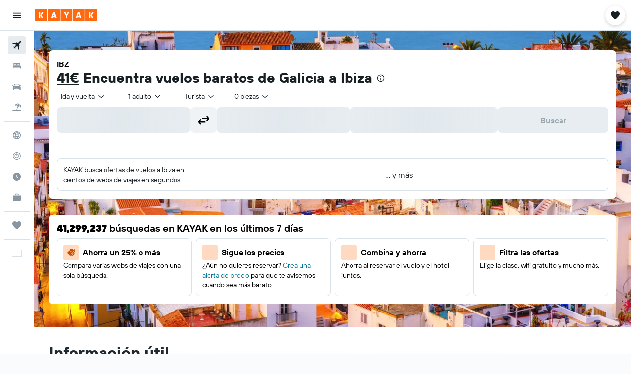

--- FILE ---
content_type: text/html;charset=UTF-8
request_url: https://www.kayak.es/vuelos/Galicia-ESGA/Ibiza-IBZ
body_size: 102932
content:
<!DOCTYPE html>
<html lang='es-es' dir='ltr' class="bd-kayak">
<head>
<meta name="r9-version" content="R797a"/><meta name="r9-built" content="20251208.060057"/><meta name="r9-rendered" content="Tue, 09 Dec 2025 10:13:45 GMT"/><meta name="r9-build-number" content="85"/><link rel="stylesheet" href="https://content.r9cdn.net/res/combined.css?v=e6a4496c990c745d60a76195edfdc6e8ddcf96e8&amp;cluster=4"/><link rel="stylesheet" href="https://content.r9cdn.net/res/combined.css?v=c05adfb96cbe21895b057685b86ebb440994a483&amp;cluster=4"/><meta name="viewport" content="width=device-width, initial-scale=1, minimum-scale=1"/><meta name="format-detection" content="telephone=no"/><link rel="icon" href="/favicon.ico" sizes="any"/><link rel="icon" href="/icon.svg" type="image/svg+xml"/><title>41€ Vuelos baratos de Galicia a Ibiza | KAYAK</title><meta name="description" content="Encuentra vuelos a Ibiza desde 41 €. Vuela de Galicia con Vueling, Iberia, Air Europa y más. Busca ya Ibiza vuelos en KAYAK y encuentra la mejor oferta."/><link rel="preconnect" href="apis.google.com"/><link rel="dns-prefetch" href="apis.google.com"/><link rel="preconnect" href="www.googletagmanager.com"/><link rel="dns-prefetch" href="www.googletagmanager.com"/><link rel="preconnect" href="www.google-analytics.com"/><link rel="dns-prefetch" href="www.google-analytics.com"/><meta name="insight-app-sec-validation" content="af188ca0-1818-47ab-bc00-80a6b93a47d0"/><script type="text/javascript">
var safari13PlusRegex = /Macintosh;.*?Version\/(1[3-9]|[2-9][0-9]+)(\.[0-9]+)* Safari/;
if (
window &&
window.navigator &&
window.navigator.userAgent &&
window.navigator.userAgent.indexOf('Safari') > -1 &&
window.navigator.userAgent.indexOf('Chrome') === -1 &&
safari13PlusRegex.test(window.navigator.userAgent)
) {
if (
'ontouchstart' in window &&
(!('cookieEnabled' in window.navigator) || window.navigator.cookieEnabled)
) {
if (
decodeURIComponent(document.cookie).indexOf('pmov=') < 0 &&
decodeURIComponent(document.cookie).indexOf('oo.tweb=') < 0
) {
var d = new Date();
d.setTime(d.getTime() + 90 * 24 * 60 * 60 * 1000);
document.cookie = 'pmov=tb;path=/;expires=' + d.toUTCString();
}
}
}
</script><meta name="kayak_page" content="flight,static-flight-route,route"/><meta name="seop" content="ESGA-IBZ"/><meta name="seo-cache" content="true"/><meta name="kayak_seo_splitxp" content="seo-kayak-flight-to-city-title=control-group,seo-kayak-flights-remove-capitalization=enabled,seo-kk-move-airport-code-to-deals-xp=disabled,seo-kayak-h1-round-trip-prices=control-group"/><script type="text/javascript">
var DynamicContextPromise = (function (handler) {
this.status = 0;
this.value = undefined;
this.thenCallbacks = [];
this.catchCallbacks = [];
this.then = function(fn) {
if (this.status === 0) {
this.thenCallbacks.push(fn);
}
if (this.status === 1) {
fn(this.value);
}
return this;
}.bind(this);
this.catch = function(fn) {
if (this.status === 0) {
this.catchCallbacks.push(fn);
}
if (this.status === 2) {
fn(this.value);
}
return this;
}.bind(this);
var resolve = function(value) {
if (this.status === 0) {
this.status = 1;
this.value = value;
this.thenCallbacks.forEach(function(fn) {
fn(value)
});
}
}.bind(this);
var reject = function(value) {
if (this.status === 0) {
this.status = 2;
this.value = value;
this.catchCallbacks.forEach(function(fn) {
fn(value)
});
}
}.bind(this);
try {
handler(resolve, reject);
} catch (err) {
reject(err);
}
return {
then: this.then,
catch: this.catch,
};
}).bind({})
var ie = (function () {
var undef,
v = 3,
div = document.createElement('div'),
all = div.getElementsByTagName('i');
while (div.innerHTML = '<!--[if gt IE ' + (++v) + ']><i></i><![endif]-->', all[0]);
return v > 4 ? v : undef;
}());
var xhr = ie <= 9 ? new XDomainRequest() : new XMLHttpRequest();
var trackingQueryParams = "";
var getOnlyValidParams = function(paramsList, reservedParamsList) {
var finalParamsList = [];
for (var i = 0; i < paramsList.length; i++) {
if (reservedParamsList.indexOf(paramsList[i].split('=')[0]) == -1) {
finalParamsList.push(paramsList[i]);
}
}
return finalParamsList;
}
var removeUnnecessaryQueryStringChars = function(paramsString) {
if (paramsString.charAt(0) === '?') {
return paramsString.substr(1);
}
return paramsString;
}
var reservedParamsList = ['vertical', 'pageId', 'subPageId', 'originalReferrer', 'seoPlacementId', 'seoLanguage', 'seoCountry', 'tags'];
var paramsString = window.location && window.location.search;
if (paramsString) {
paramsString = removeUnnecessaryQueryStringChars(paramsString);
var finalParamsList = getOnlyValidParams(paramsString.split('&'), reservedParamsList)
trackingQueryParams = finalParamsList.length > 0 ? "&" + finalParamsList.join("&") + "&seo=true" : "";
}
var trackingUrl = '/s/run/fpc/context' +
'?vertical=flight' +
'&pageId=static-flight-route' +
'&subPageId=route' +
'&originalReferrer=' + encodeURIComponent(document.referrer) +
'&seoPlacementId=' + encodeURIComponent('ESGA-IBZ') +
'&tags=' + encodeURIComponent('') +
'&origin=' + encodeURIComponent('ESGA') +
'&destination=' + encodeURIComponent('IBZ') +
'&isSeoPage=' + encodeURIComponent('true') +
'&domain=' + encodeURIComponent(window.location.host) +
trackingQueryParams;
xhr.open('GET', trackingUrl, true);
xhr.responseType = 'json';
window.R9 = window.R9 || {};
window.R9.unhiddenElements = [];
window.R9.dynamicContextPromise = new DynamicContextPromise(function(resolve, reject) {
xhr.onload = function () {
if (xhr.readyState === xhr.DONE && xhr.status === 200) {
window.R9 = window.R9 || {};
window.R9.globals = window.R9.globals || {};
resolve(xhr.response);
if (xhr.response['formToken']) {
R9.globals.formtoken = xhr.response['formToken'];
}
if (xhr.response['jsonPlacementEnabled'] && xhr.response['jsonGlobalPlacementEnabled']) {
if (xhr.response['placement']) {
R9.globals.placement = xhr.response['placement'];
}
if (xhr.response['affiliate']) {
R9.globals.affiliate = xhr.response['affiliate'];
}
}
if (xhr.response['dsaRemovableFields']) {
var dsaRemovableParamsList = xhr.response['dsaRemovableFields'];
var query = window.location.search.slice(1) || "";
var params = query.split('&');
var needRemoveParams = false;
for (var i = 0; i < dsaRemovableParamsList.length; i++) {
if (query.indexOf(dsaRemovableParamsList[i] + '=') != -1) {
needRemoveParams = true;
break;
}
}
if (needRemoveParams) {
var path = window.location.pathname;
var finalQuery = [];
for (var i = 0; i < params.length; i++) {
if (dsaRemovableParamsList.indexOf(params[i].split('=')[0]) == -1) {
finalQuery.push(params[i]);
}
}
if (window.history.replaceState) {
window.history.replaceState({}, document.title, path + (finalQuery.length > 0 ? '?' + finalQuery.join('&') : ''));
}
}
if(xhr.response['cachedCookieConsentEnabled']) {
var unhideElement = (elementId) => {
var elementToUnhide = document.querySelector(elementId);
if (elementToUnhide) {
window.R9.unhiddenElements = window.R9.unhiddenElements || [];
window.R9.unhiddenElements.push(elementId.replace('#', ''));
elementToUnhide.removeAttribute('hidden');
elementToUnhide.dispatchEvent(new Event('initialStaticHideRemove'));
}
}
var unhideCookieConsent = () => {
if (xhr.response['showSharedIabTcfDialog']) {
unhideElement('#iab-tcf-dialog');
}
if (xhr.response['showDataTransferDisclaimerDialog']) {
unhideElement('#shared-data-transfer-disclaimer-dialog');
}
if (xhr.response['showTwoPartyConsentDialog']) {
unhideElement('#shared-two-part-consent-dialog');
}
}
if (document.readyState === "loading") {
document.addEventListener("DOMContentLoaded", unhideCookieConsent);
} else {
unhideCookieConsent();
}
}
}
} else {
reject(xhr.response);
}
};
})
xhr.send('');
</script><link rel="canonical" href="https://www.kayak.es/vuelos/Galicia-ESGA/Ibiza-IBZ"/><link rel="alternate" hrefLang="es-ES" href="https://www.kayak.es/vuelos/Galicia-ESGA/Ibiza-IBZ"/><link rel="alternate" hrefLang="ca-ES" href="https://www.kayak.cat/flight-routes/Galicia-ESGA/Eivissa-Ibiza-IBZ"/><meta name="msvalidate.01" content="F474AA342B64B17CDE53F5C5D4C07C7A"/><meta property="og:image" content="https://content.r9cdn.net/rimg/dimg/af/c9/d07c8f45-city-8085-162f8b4fc4b.jpg?width=1200&amp;height=630&amp;xhint=1476&amp;yhint=888&amp;crop=true"/><meta property="og:image:width" content="1200"/><meta property="og:image:height" content="630"/><meta property="og:title" content="41€ Vuelos baratos de Galicia a Ibiza | KAYAK"/><meta property="og:type" content="website"/><meta property="og:description" content="Encuentra vuelos a Ibiza desde 41 €. Vuela de Galicia con Vueling, Iberia, Air Europa y más. Busca ya Ibiza vuelos en KAYAK y encuentra la mejor oferta."/><meta property="og:url" content="https://www.kayak.es/vuelos/Galicia-ESGA/Ibiza-IBZ"/><meta property="og:site_name" content="KAYAK"/><meta property="fb:pages" content="90811893045"/><meta property="twitter:title" content="41€ Vuelos baratos de Galicia a Ibiza | KAYAK"/><meta name="twitter:description" content="Encuentra vuelos a Ibiza desde 41 €. Vuela de Galicia con Vueling, Iberia, Air Europa y más. Busca ya Ibiza vuelos en KAYAK y encuentra la mejor oferta."/><meta name="twitter:image:src" content="https://content.r9cdn.net/rimg/dimg/af/c9/d07c8f45-city-8085-162f8b4fc4b.jpg?width=440&amp;height=220&amp;xhint=1476&amp;yhint=888&amp;crop=true"/><meta name="twitter:card" content="summary_large_image"/><meta name="twitter:site" content="@KAYAK"/><meta name="twitter:creator" content="@KAYAK"/><meta name="robots" content="index,follow"/><link rel="apple-touch-icon" href="/apple-touch-icon.png"/><link rel="apple-touch-icon" sizes="60x60" href="/apple-touch-icon-60x60.png"/><link rel="apple-touch-icon" sizes="76x76" href="/apple-touch-icon-76x76.png"/><link rel="apple-touch-icon" sizes="120x120" href="/apple-touch-icon-120x120.png"/><link rel="apple-touch-icon" sizes="152x152" href="/apple-touch-icon-152x152.png"/><link rel="apple-touch-icon" sizes="167x167" href="/apple-touch-icon-167x167.png"/><link rel="apple-touch-icon" sizes="180x180" href="/apple-touch-icon-180x180.png"/><script type="application/ld+json">{"@context":"https://schema.org","@type":"Website","name":"KAYAK","url":"https://www.kayak.es"}</script><script type="application/ld+json">{"@context":"http://schema.org","@type":"Organization","name":"KAYAK","url":"https://www.kayak.es/vuelos/Galicia-ESGA/Ibiza-IBZ","sameAs":["https://www.facebook.com/kayak.espana/","https://www.youtube.com/channel/UCbVMJxGRVAkrXji1ANUatkQ"]}</script><script type="application/ld+json">[{"@type":"Flight","@context":"http://schema.org","estimatedFlightDuration":"6h 15m","departureTime":"9:10","departureAirport":{"@type":"Airport","name":"La Coruña","iataCode":"LCG","geo":{"@type":"GeoCoordinates","latitude":43.30206,"longitude":-8.37726}},"arrivalAirport":{"@type":"Airport","name":"Ibiza","iataCode":"IBZ","geo":{"@type":"GeoCoordinates","latitude":38.87286,"longitude":1.37312}},"offers":[{"@type":"Offer","price":82.43,"priceCurrency":"EUR"}],"provider":{"@type":"Airline","name":"Vueling","iataCode":"VY"}},{"@type":"Flight","@context":"http://schema.org","estimatedFlightDuration":"10h 45m","departureTime":"21:40","departureAirport":{"@type":"Airport","name":"La Coruña","iataCode":"LCG","geo":{"@type":"GeoCoordinates","latitude":43.30206,"longitude":-8.37726}},"arrivalAirport":{"@type":"Airport","name":"Ibiza","iataCode":"IBZ","geo":{"@type":"GeoCoordinates","latitude":38.87286,"longitude":1.37312}},"offers":[{"@type":"Offer","price":85.01,"priceCurrency":"EUR"}],"provider":{"@type":"Airline","name":"Iberia","iataCode":"IB"}},{"@type":"Flight","@context":"http://schema.org","estimatedFlightDuration":"10h 45m","departureTime":"21:40","departureAirport":{"@type":"Airport","name":"La Coruña","iataCode":"LCG","geo":{"@type":"GeoCoordinates","latitude":43.30206,"longitude":-8.37726}},"arrivalAirport":{"@type":"Airport","name":"Ibiza","iataCode":"IBZ","geo":{"@type":"GeoCoordinates","latitude":38.87286,"longitude":1.37312}},"offers":[{"@type":"Offer","price":90.16,"priceCurrency":"EUR"}],"provider":{"@type":"Airline","name":"Iberia","iataCode":"IB"}},{"@type":"Flight","@context":"http://schema.org","estimatedFlightDuration":"10h 30m","departureTime":"6:30","departureAirport":{"@type":"Airport","name":"Vigo","iataCode":"VGO","geo":{"@type":"GeoCoordinates","latitude":42.2318,"longitude":-8.62678}},"arrivalAirport":{"@type":"Airport","name":"Ibiza","iataCode":"IBZ","geo":{"@type":"GeoCoordinates","latitude":38.87286,"longitude":1.37312}},"offers":[{"@type":"Offer","price":91.02,"priceCurrency":"EUR"}],"provider":{"@type":"Airline","name":"Iberia","iataCode":"IB"}},{"@type":"Flight","@context":"http://schema.org","estimatedFlightDuration":"11h 15m","departureTime":"21:10","departureAirport":{"@type":"Airport","name":"La Coruña","iataCode":"LCG","geo":{"@type":"GeoCoordinates","latitude":43.30206,"longitude":-8.37726}},"arrivalAirport":{"@type":"Airport","name":"Ibiza","iataCode":"IBZ","geo":{"@type":"GeoCoordinates","latitude":38.87286,"longitude":1.37312}},"offers":[{"@type":"Offer","price":92.73,"priceCurrency":"EUR"}],"provider":{"@type":"Airline","name":"Varias aerolíneas","iataCode":"MULT"}},{"@type":"Flight","@context":"http://schema.org","estimatedFlightDuration":"14h 05m","departureTime":"23:10","departureAirport":{"@type":"Airport","name":"La Coruña","iataCode":"LCG","geo":{"@type":"GeoCoordinates","latitude":43.30206,"longitude":-8.37726}},"arrivalAirport":{"@type":"Airport","name":"Ibiza","iataCode":"IBZ","geo":{"@type":"GeoCoordinates","latitude":38.87286,"longitude":1.37312}},"offers":[{"@type":"Offer","price":97.03,"priceCurrency":"EUR"}],"provider":{"@type":"Airline","name":"Vueling","iataCode":"VY"}},{"@type":"Flight","@context":"http://schema.org","estimatedFlightDuration":"11h 30m","departureTime":"6:45","departureAirport":{"@type":"Airport","name":"Santiago de Compostela","iataCode":"SCQ","geo":{"@type":"GeoCoordinates","latitude":42.897659999999995,"longitude":-8.41793}},"arrivalAirport":{"@type":"Airport","name":"Ibiza","iataCode":"IBZ","geo":{"@type":"GeoCoordinates","latitude":38.87286,"longitude":1.37312}},"offers":[{"@type":"Offer","price":99.6,"priceCurrency":"EUR"}],"provider":{"@type":"Airline","name":"Vueling","iataCode":"VY"}},{"@type":"Flight","@context":"http://schema.org","estimatedFlightDuration":"5h 40m","departureTime":"8:30","departureAirport":{"@type":"Airport","name":"Vigo","iataCode":"VGO","geo":{"@type":"GeoCoordinates","latitude":42.2318,"longitude":-8.62678}},"arrivalAirport":{"@type":"Airport","name":"Ibiza","iataCode":"IBZ","geo":{"@type":"GeoCoordinates","latitude":38.87286,"longitude":1.37312}},"offers":[{"@type":"Offer","price":108.19,"priceCurrency":"EUR"}],"provider":{"@type":"Airline","name":"Air Europa","iataCode":"UX"}},{"@type":"Flight","@context":"http://schema.org","estimatedFlightDuration":"10h 45m","departureTime":"21:40","departureAirport":{"@type":"Airport","name":"La Coruña","iataCode":"LCG","geo":{"@type":"GeoCoordinates","latitude":43.30206,"longitude":-8.37726}},"arrivalAirport":{"@type":"Airport","name":"Ibiza","iataCode":"IBZ","geo":{"@type":"GeoCoordinates","latitude":38.87286,"longitude":1.37312}},"offers":[{"@type":"Offer","price":111.62,"priceCurrency":"EUR"}],"provider":{"@type":"Airline","name":"Varias aerolíneas","iataCode":"MULT"}},{"@type":"Flight","@context":"http://schema.org","estimatedFlightDuration":"5h 30m","departureTime":"8:40","departureAirport":{"@type":"Airport","name":"Vigo","iataCode":"VGO","geo":{"@type":"GeoCoordinates","latitude":42.2318,"longitude":-8.62678}},"arrivalAirport":{"@type":"Airport","name":"Ibiza","iataCode":"IBZ","geo":{"@type":"GeoCoordinates","latitude":38.87286,"longitude":1.37312}},"offers":[{"@type":"Offer","price":121.93,"priceCurrency":"EUR"}],"provider":{"@type":"Airline","name":"Air Europa","iataCode":"UX"}},{"@type":"Flight","@context":"http://schema.org","estimatedFlightDuration":"10h 40m","departureTime":"21:45","departureAirport":{"@type":"Airport","name":"Santiago de Compostela","iataCode":"SCQ","geo":{"@type":"GeoCoordinates","latitude":42.897659999999995,"longitude":-8.41793}},"arrivalAirport":{"@type":"Airport","name":"Ibiza","iataCode":"IBZ","geo":{"@type":"GeoCoordinates","latitude":38.87286,"longitude":1.37312}},"offers":[{"@type":"Offer","price":41.22,"priceCurrency":"EUR"}],"provider":{"@type":"Airline","name":"Iberia","iataCode":"IB"}},{"@type":"Flight","@context":"http://schema.org","estimatedFlightDuration":"16h 30m","departureTime":"22:55","departureAirport":{"@type":"Airport","name":"Santiago de Compostela","iataCode":"SCQ","geo":{"@type":"GeoCoordinates","latitude":42.897659999999995,"longitude":-8.41793}},"arrivalAirport":{"@type":"Airport","name":"Ibiza","iataCode":"IBZ","geo":{"@type":"GeoCoordinates","latitude":38.87286,"longitude":1.37312}},"offers":[{"@type":"Offer","price":46.37,"priceCurrency":"EUR"}],"provider":{"@type":"Airline","name":"Vueling","iataCode":"VY"}},{"@type":"Flight","@context":"http://schema.org","estimatedFlightDuration":"5h 45m","departureTime":"6:30","departureAirport":{"@type":"Airport","name":"Vigo","iataCode":"VGO","geo":{"@type":"GeoCoordinates","latitude":42.2318,"longitude":-8.62678}},"arrivalAirport":{"@type":"Airport","name":"Ibiza","iataCode":"IBZ","geo":{"@type":"GeoCoordinates","latitude":38.87286,"longitude":1.37312}},"offers":[{"@type":"Offer","price":49.8,"priceCurrency":"EUR"}],"provider":{"@type":"Airline","name":"Iberia","iataCode":"IB"}},{"@type":"Flight","@context":"http://schema.org","estimatedFlightDuration":"10h 40m","departureTime":"21:45","departureAirport":{"@type":"Airport","name":"Santiago de Compostela","iataCode":"SCQ","geo":{"@type":"GeoCoordinates","latitude":42.897659999999995,"longitude":-8.41793}},"arrivalAirport":{"@type":"Airport","name":"Ibiza","iataCode":"IBZ","geo":{"@type":"GeoCoordinates","latitude":38.87286,"longitude":1.37312}},"offers":[{"@type":"Offer","price":51.52,"priceCurrency":"EUR"}],"provider":{"@type":"Airline","name":"Varias aerolíneas","iataCode":"MULT"}},{"@type":"Flight","@context":"http://schema.org","estimatedFlightDuration":"12h 20m","departureTime":"22:55","departureAirport":{"@type":"Airport","name":"Santiago de Compostela","iataCode":"SCQ","geo":{"@type":"GeoCoordinates","latitude":42.897659999999995,"longitude":-8.41793}},"arrivalAirport":{"@type":"Airport","name":"Ibiza","iataCode":"IBZ","geo":{"@type":"GeoCoordinates","latitude":38.87286,"longitude":1.37312}},"offers":[{"@type":"Offer","price":52.38,"priceCurrency":"EUR"}],"provider":{"@type":"Airline","name":"Vueling","iataCode":"VY"}},{"@type":"Flight","@context":"http://schema.org","estimatedFlightDuration":"7h 25m","departureTime":"9:40","departureAirport":{"@type":"Airport","name":"Santiago de Compostela","iataCode":"SCQ","geo":{"@type":"GeoCoordinates","latitude":42.897659999999995,"longitude":-8.41793}},"arrivalAirport":{"@type":"Airport","name":"Ibiza","iataCode":"IBZ","geo":{"@type":"GeoCoordinates","latitude":38.87286,"longitude":1.37312}},"offers":[{"@type":"Offer","price":53.24,"priceCurrency":"EUR"}],"provider":{"@type":"Airline","name":"Vueling","iataCode":"VY"}},{"@type":"Flight","@context":"http://schema.org","estimatedFlightDuration":"10h 40m","departureTime":"21:45","departureAirport":{"@type":"Airport","name":"Santiago de Compostela","iataCode":"SCQ","geo":{"@type":"GeoCoordinates","latitude":42.897659999999995,"longitude":-8.41793}},"arrivalAirport":{"@type":"Airport","name":"Ibiza","iataCode":"IBZ","geo":{"@type":"GeoCoordinates","latitude":38.87286,"longitude":1.37312}},"offers":[{"@type":"Offer","price":54.1,"priceCurrency":"EUR"}],"provider":{"@type":"Airline","name":"Varias aerolíneas","iataCode":"MULT"}},{"@type":"Flight","@context":"http://schema.org","estimatedFlightDuration":"10h 40m","departureTime":"21:45","departureAirport":{"@type":"Airport","name":"Santiago de Compostela","iataCode":"SCQ","geo":{"@type":"GeoCoordinates","latitude":42.897659999999995,"longitude":-8.41793}},"arrivalAirport":{"@type":"Airport","name":"Ibiza","iataCode":"IBZ","geo":{"@type":"GeoCoordinates","latitude":38.87286,"longitude":1.37312}},"offers":[{"@type":"Offer","price":54.96,"priceCurrency":"EUR"}],"provider":{"@type":"Airline","name":"Varias aerolíneas","iataCode":"MULT"}},{"@type":"Flight","@context":"http://schema.org","estimatedFlightDuration":"21h 20m","departureTime":"16:50","departureAirport":{"@type":"Airport","name":"Vigo","iataCode":"VGO","geo":{"@type":"GeoCoordinates","latitude":42.2318,"longitude":-8.62678}},"arrivalAirport":{"@type":"Airport","name":"Ibiza","iataCode":"IBZ","geo":{"@type":"GeoCoordinates","latitude":38.87286,"longitude":1.37312}},"offers":[{"@type":"Offer","price":72.13,"priceCurrency":"EUR"}],"provider":{"@type":"Airline","name":"Air Europa","iataCode":"UX"}},{"@type":"Flight","@context":"http://schema.org","estimatedFlightDuration":"15h 20m","departureTime":"16:50","departureAirport":{"@type":"Airport","name":"Vigo","iataCode":"VGO","geo":{"@type":"GeoCoordinates","latitude":42.2318,"longitude":-8.62678}},"arrivalAirport":{"@type":"Airport","name":"Ibiza","iataCode":"IBZ","geo":{"@type":"GeoCoordinates","latitude":38.87286,"longitude":1.37312}},"offers":[{"@type":"Offer","price":297.94,"priceCurrency":"EUR"}],"provider":{"@type":"Airline","name":"Air Europa","iataCode":"UX"}}]</script><script type="application/ld+json">{"@context":"http://schema.org","@type":"FAQPage","mainEntity":[{"@type":"Question","name":"¿Cómo encuentra KAYAK precios tan bajos de vuelos de Galicia a Ibiza?","acceptedAnswer":{"@type":"Answer","text":"KAYAK es un motor de búsqueda de viajes. Buscamos por toda la web para encontrar los mejores precios para nuestros usuarios. Procesamos más de 2 000 000 000 de solicitudes de vuelos al año, por lo que podemos mostrar una gran variedad de precios y opciones de vuelos de Galicia a Ibiza. <a href='/vuelos/Galicia-ESGA/Ibiza-IBZ'>Visita nuestra página sobre vuelos para ver las últimas ofertas>/a>"}},{"@type":"Question","name":"¿Cómo me ayuda la herramienta de predicción de precios de KAYAK a elegir el mejor momento para comprar mi billete de avión de Galicia a Ibiza?","acceptedAnswer":{"@type":"Answer","text":"La herramienta de predicción de precios de KAYAK usa datos históricos para determinar si hay probabilidad de que el precio de un vuelo a Ibiza de Galicia cambie en un plazo de 7 días, para que los viajeros decidan si reservar ahora o esperar. <a href='/vuelos/Galicia-ESGA/Ibiza-IBZ'>Visita nuestra página sobre vuelos para ver las últimas ofertas>/a>"}},{"@type":"Question","name":"¿Cuál es la opción KAYAK Mix para vuelos de Galicia a Ibiza?","acceptedAnswer":{"@type":"Answer","text":"KAYAK Mix te permite combinar billetes de ida para ahorrar respecto a comprar un billete de ida y vuelta, así puedes volar a Ibiza con una aerolínea y volver a Galicia con otra. <a href='/vuelos/Galicia-ESGA/Ibiza-IBZ'>Visita nuestra página sobre vuelos para ver las últimas ofertas>/a>"}},{"@type":"Question","name":"¿Qué es la función «fechas flexibles» de KAYAK y por qué debo tenerla en cuenta cuando busque un vuelo de Galicia a Ibiza?","acceptedAnswer":{"@type":"Answer","text":"A veces las fechas del viaje no son definitivas. Si tienes algo de flexibilidad, las fechas flexibles te muestran todas las opciones al volar de Galicia a Ibiza hasta 3 días antes o después de tus fechas elegidas y así puedes elegir los vuelos que mejor te vengan. y así puedes elegir los vuelos que mejor te vengan. <a href='/vuelos/Galicia-ESGA/Ibiza-IBZ'>Visita nuestra página sobre vuelos para ver las últimas ofertas>/a>"}}]}</script><script type="application/ld+json">{"@context":"http://schema.org","@type":"BreadcrumbList","itemListElement":[{"@type":"ListItem","position":"1","item":{"@id":"/","name":"KAYAK.es"}},{"@type":"ListItem","position":"2","item":{"@id":"/flights","name":"Vuelos"}},{"@type":"ListItem","position":"3","item":{"@id":"/vuelos/Galicia-ESGA/Todo-el-mundo-000","name":"Todo el mundo"}},{"@type":"ListItem","position":"4","item":{"@id":"/vuelos/Galicia-ESGA/Europa-EU0","name":"Europa"}},{"@type":"ListItem","position":"5","item":{"@id":"/vuelos/Galicia-ESGA/Espana-ES0","name":"España"}},{"@type":"ListItem","position":"6","item":{"@id":"/vuelos/Galicia-ESGA/Islas-Baleares-ESIB","name":"Islas Baleares"}},{"@type":"ListItem","position":"7","item":{"@id":"/vuelos/Galicia-ESGA/Ibiza-zzFYK","name":"Ibiza"}},{"@type":"ListItem","position":"8","item":{"@id":"","name":"Ibiza"}}]}</script><script type="application/ld+json">{"@context":"http://schema.org","@type":"product","name":"Vuelos a Ibiza","offers":{"@type":"AggregateOffer","lowPrice":41.22,"priceCurrency":"EUR"}}</script><script type="application/ld+json">{"@context":"http://schema.org","@type":"Service","broker":{"@type":"Organization","name":"KAYAK"},"url":"https://www.kayak.es/vuelos/Galicia-ESGA/Ibiza-IBZ","serviceType":"Vuelos a Ibiza","offers":{"@type":"AggregateOffer","lowPrice":"41 €","priceCurrency":"EUR"}}</script><script type="application/ld+json">{"@context":"http://schema.org","@type":"WebPage","url":"https://www.kayak.es/vuelos/Galicia-ESGA/Ibiza-IBZ","name":"41€ Vuelos baratos de Galicia a Ibiza | KAYAK","description":"Encuentra vuelos a Ibiza desde 41 €. Vuela de Galicia con Vueling, Iberia, Air Europa y más. Busca ya Ibiza vuelos en KAYAK y encuentra la mejor oferta.","publisher":"KAYAK"}</script><script type="application/ld+json">{"@context":"http://schema.org","@type":"Trip","name":"41€ Vuelos baratos de Galicia a Ibiza | KAYAK","description":"Encuentra vuelos a Ibiza desde 41 €. Vuela de Galicia con Vueling, Iberia, Air Europa y más. Busca ya Ibiza vuelos en KAYAK y encuentra la mejor oferta.","itinerary":{"@type":"ItemList","numberOfItems":27,"itemListElement":[{"@type":"ListItem","position":1,"item":{"@type":"Flight","name":"La Coruña to Ibiza","departureAirport":{"@type":"Airport","name":"La Coruña","iataCode":"LCG"},"arrivalAirport":{"@type":"Airport","name":"Ibiza","iataCode":"IBZ"},"provider":{"@type":"Airline","name":"Vueling"},"departureTime":"2026-01-20T09:10","arrivalTime":"2026-01-28T08:30"}},{"@type":"ListItem","position":2,"item":{"@type":"Flight","name":"La Coruña to Ibiza","departureAirport":{"@type":"Airport","name":"La Coruña","iataCode":"LCG"},"arrivalAirport":{"@type":"Airport","name":"Ibiza","iataCode":"IBZ"},"provider":{"@type":"Airline","name":"Iberia"},"departureTime":"2026-01-16T21:40","arrivalTime":"2026-01-24T08:40"}},{"@type":"ListItem","position":3,"item":{"@type":"Flight","name":"La Coruña to Ibiza","departureAirport":{"@type":"Airport","name":"La Coruña","iataCode":"LCG"},"arrivalAirport":{"@type":"Airport","name":"Ibiza","iataCode":"IBZ"},"provider":{"@type":"Airline","name":"Iberia"},"departureTime":"2026-01-08T21:40","arrivalTime":"2026-01-15T08:40"}},{"@type":"ListItem","position":4,"item":{"@type":"Flight","name":"Vigo to Ibiza","departureAirport":{"@type":"Airport","name":"Vigo","iataCode":"VGO"},"arrivalAirport":{"@type":"Airport","name":"Ibiza","iataCode":"IBZ"},"provider":{"@type":"Airline","name":"Iberia"},"departureTime":"2025-12-25T06:30","arrivalTime":"2026-01-01T09:45"}},{"@type":"ListItem","position":5,"item":{"@type":"Flight","name":"La Coruña to Ibiza","departureAirport":{"@type":"Airport","name":"La Coruña","iataCode":"LCG"},"arrivalAirport":{"@type":"Airport","name":"Ibiza","iataCode":"IBZ"},"provider":{"@type":"Airline","name":"Varias aerolíneas"},"departureTime":"2026-02-02T21:10","arrivalTime":"2026-02-10T08:30"}},{"@type":"ListItem","position":6,"item":{"@type":"Flight","name":"La Coruña to Ibiza","departureAirport":{"@type":"Airport","name":"La Coruña","iataCode":"LCG"},"arrivalAirport":{"@type":"Airport","name":"Ibiza","iataCode":"IBZ"},"provider":{"@type":"Airline","name":"Vueling"},"departureTime":"2026-02-27T23:10","arrivalTime":"2026-03-02T07:45"}},{"@type":"ListItem","position":7,"item":{"@type":"Flight","name":"Santiago de Compostela to Ibiza","departureAirport":{"@type":"Airport","name":"Santiago de Compostela","iataCode":"SCQ"},"arrivalAirport":{"@type":"Airport","name":"Ibiza","iataCode":"IBZ"},"provider":{"@type":"Airline","name":"Vueling"},"departureTime":"2026-02-27T06:45","arrivalTime":"2026-03-02T11:00"}},{"@type":"ListItem","position":8,"item":{"@type":"Flight","name":"Vigo to Ibiza","departureAirport":{"@type":"Airport","name":"Vigo","iataCode":"VGO"},"arrivalAirport":{"@type":"Airport","name":"Ibiza","iataCode":"IBZ"},"provider":{"@type":"Airline","name":"Air Europa"},"departureTime":"2026-02-27T08:30","arrivalTime":"2026-03-02T07:45"}},{"@type":"ListItem","position":9,"item":{"@type":"Flight","name":"La Coruña to Ibiza","departureAirport":{"@type":"Airport","name":"La Coruña","iataCode":"LCG"},"arrivalAirport":{"@type":"Airport","name":"Ibiza","iataCode":"IBZ"},"provider":{"@type":"Airline","name":"Varias aerolíneas"},"departureTime":"2026-03-18T21:40","arrivalTime":"2026-03-23T07:50"}},{"@type":"ListItem","position":10,"item":{"@type":"Flight","name":"Vigo to Ibiza","departureAirport":{"@type":"Airport","name":"Vigo","iataCode":"VGO"},"arrivalAirport":{"@type":"Airport","name":"Ibiza","iataCode":"IBZ"},"provider":{"@type":"Airline","name":"Air Europa"},"departureTime":"2026-04-14T08:40","arrivalTime":"2026-04-16T07:50"}},{"@type":"ListItem","position":11,"item":{"@type":"Flight","name":"Santiago de Compostela to Ibiza","departureAirport":{"@type":"Airport","name":"Santiago de Compostela","iataCode":"SCQ"},"arrivalAirport":{"@type":"Airport","name":"Ibiza","iataCode":"IBZ"},"provider":{"@type":"Airline","name":"Iberia"},"departureTime":"2025-12-12T21:45","arrivalTime":"2025-12-16T08:45"}},{"@type":"ListItem","position":12,"item":{"@type":"Flight","name":"Santiago de Compostela to Ibiza","departureAirport":{"@type":"Airport","name":"Santiago de Compostela","iataCode":"SCQ"},"arrivalAirport":{"@type":"Airport","name":"Ibiza","iataCode":"IBZ"},"provider":{"@type":"Airline","name":"Varias aerolíneas"},"departureTime":"2025-12-12T21:45","arrivalTime":"2025-12-15T21:05"}},{"@type":"ListItem","position":13,"item":{"@type":"Flight","name":"La Coruña to Ibiza","departureAirport":{"@type":"Airport","name":"La Coruña","iataCode":"LCG"},"arrivalAirport":{"@type":"Airport","name":"Ibiza","iataCode":"IBZ"},"provider":{"@type":"Airline","name":"Varias aerolíneas"},"departureTime":"2025-12-12T06:30","arrivalTime":"2025-12-16T08:30"}},{"@type":"ListItem","position":14,"item":{"@type":"Flight","name":"La Coruña to Ibiza","departureAirport":{"@type":"Airport","name":"La Coruña","iataCode":"LCG"},"arrivalAirport":{"@type":"Airport","name":"Ibiza","iataCode":"IBZ"},"provider":{"@type":"Airline","name":"Iberia"},"departureTime":"2025-12-12T06:30","arrivalTime":"2025-12-15T21:00"}},{"@type":"ListItem","position":15,"item":{"@type":"Flight","name":"Santiago de Compostela to Ibiza","departureAirport":{"@type":"Airport","name":"Santiago de Compostela","iataCode":"SCQ"},"arrivalAirport":{"@type":"Airport","name":"Ibiza","iataCode":"IBZ"},"provider":{"@type":"Airline","name":"Varias aerolíneas"},"departureTime":"2025-12-12T21:45","arrivalTime":"2025-12-16T19:20"}},{"@type":"ListItem","position":16,"item":{"@type":"Flight","name":"Vigo to Ibiza","departureAirport":{"@type":"Airport","name":"Vigo","iataCode":"VGO"},"arrivalAirport":{"@type":"Airport","name":"Ibiza","iataCode":"IBZ"},"provider":{"@type":"Airline","name":"Vueling"},"departureTime":"2025-12-12T10:00","arrivalTime":"2025-12-16T09:20"}},{"@type":"ListItem","position":17,"item":{"@type":"Flight","name":"Santiago de Compostela to Ibiza","departureAirport":{"@type":"Airport","name":"Santiago de Compostela","iataCode":"SCQ"},"arrivalAirport":{"@type":"Airport","name":"Ibiza","iataCode":"IBZ"},"provider":{"@type":"Airline","name":"Varias aerolíneas"},"departureTime":"2025-12-12T10:20","arrivalTime":"2025-12-15T21:05"}},{"@type":"ListItem","position":18,"item":{"@type":"Flight","name":"Santiago de Compostela to Ibiza","departureAirport":{"@type":"Airport","name":"Santiago de Compostela","iataCode":"SCQ"},"arrivalAirport":{"@type":"Airport","name":"Ibiza","iataCode":"IBZ"},"provider":{"@type":"Airline","name":"Varias aerolíneas"},"departureTime":"2025-12-12T17:25","arrivalTime":"2025-12-15T21:05"}},{"@type":"ListItem","position":19,"item":{"@type":"Flight","name":"Santiago de Compostela to Ibiza","departureAirport":{"@type":"Airport","name":"Santiago de Compostela","iataCode":"SCQ"},"arrivalAirport":{"@type":"Airport","name":"Ibiza","iataCode":"IBZ"},"provider":{"@type":"Airline","name":"Iberia"},"departureTime":"2026-01-12T21:45","arrivalTime":"2026-01-13T08:25"}},{"@type":"ListItem","position":20,"item":{"@type":"Flight","name":"Santiago de Compostela to Ibiza","departureAirport":{"@type":"Airport","name":"Santiago de Compostela","iataCode":"SCQ"},"arrivalAirport":{"@type":"Airport","name":"Ibiza","iataCode":"IBZ"},"provider":{"@type":"Airline","name":"Vueling"},"departureTime":"2026-02-03T22:55","arrivalTime":"2026-02-04T15:25"}},{"@type":"ListItem","position":21,"item":{"@type":"Flight","name":"Vigo to Ibiza","departureAirport":{"@type":"Airport","name":"Vigo","iataCode":"VGO"},"arrivalAirport":{"@type":"Airport","name":"Ibiza","iataCode":"IBZ"},"provider":{"@type":"Airline","name":"Iberia"},"departureTime":"2025-12-18T06:30","arrivalTime":"2025-12-18T12:15"}},{"@type":"ListItem","position":22,"item":{"@type":"Flight","name":"Santiago de Compostela to Ibiza","departureAirport":{"@type":"Airport","name":"Santiago de Compostela","iataCode":"SCQ"},"arrivalAirport":{"@type":"Airport","name":"Ibiza","iataCode":"IBZ"},"provider":{"@type":"Airline","name":"Varias aerolíneas"},"departureTime":"2026-02-04T21:45","arrivalTime":"2026-02-05T08:25"}},{"@type":"ListItem","position":23,"item":{"@type":"Flight","name":"Santiago de Compostela to Ibiza","departureAirport":{"@type":"Airport","name":"Santiago de Compostela","iataCode":"SCQ"},"arrivalAirport":{"@type":"Airport","name":"Ibiza","iataCode":"IBZ"},"provider":{"@type":"Airline","name":"Vueling"},"departureTime":"2026-02-07T22:55","arrivalTime":"2026-02-08T11:15"}},{"@type":"ListItem","position":24,"item":{"@type":"Flight","name":"Santiago de Compostela to Ibiza","departureAirport":{"@type":"Airport","name":"Santiago de Compostela","iataCode":"SCQ"},"arrivalAirport":{"@type":"Airport","name":"Ibiza","iataCode":"IBZ"},"provider":{"@type":"Airline","name":"Vueling"},"departureTime":"2026-02-03T09:40","arrivalTime":"2026-02-03T17:05"}},{"@type":"ListItem","position":25,"item":{"@type":"Flight","name":"Santiago de Compostela to Ibiza","departureAirport":{"@type":"Airport","name":"Santiago de Compostela","iataCode":"SCQ"},"arrivalAirport":{"@type":"Airport","name":"Ibiza","iataCode":"IBZ"},"provider":{"@type":"Airline","name":"Varias aerolíneas"},"departureTime":"2026-03-04T21:45","arrivalTime":"2026-03-05T08:25"}},{"@type":"ListItem","position":26,"item":{"@type":"Flight","name":"Vigo to Ibiza","departureAirport":{"@type":"Airport","name":"Vigo","iataCode":"VGO"},"arrivalAirport":{"@type":"Airport","name":"Ibiza","iataCode":"IBZ"},"provider":{"@type":"Airline","name":"Air Europa"},"departureTime":"2026-01-11T16:50","arrivalTime":"2026-01-12T14:10"}},{"@type":"ListItem","position":27,"item":{"@type":"Flight","name":"Vigo to Ibiza","departureAirport":{"@type":"Airport","name":"Vigo","iataCode":"VGO"},"arrivalAirport":{"@type":"Airport","name":"Ibiza","iataCode":"IBZ"},"provider":{"@type":"Airline","name":"Air Europa"},"departureTime":"2026-01-11T16:50","arrivalTime":"2026-01-12T08:10"}}]}}</script>
</head>
<body class='react react-st es_ES '><div id='root'><div class="c--AO"><nav class="mZv3" aria-label="Enlaces rápidos de teclado"><a href="#main">Ir al contenido</a></nav><div data-testid="page-top-anchor" aria-live="polite" aria-atomic="true" tabindex="-1" style="position:absolute;width:1px;height:1px;margin:-1px;padding:0;overflow:hidden;clip-path:inset(50%);white-space:nowrap;border:0"></div><header class="mc6t mc6t-mod-sticky-always" style="height:62px;top:0px"><div class="mc6t-wrapper"><div><div class="mc6t-banner mc6t-mod-sticky-non-mobile"></div></div><div class="mc6t-main-content mc6t-mod-bordered" style="height:62px"><div class="common-layout-react-HeaderV2 V_0p V_0p-mod-branded V_0p-mod-side-nav-ux-v2"><div class="wRhj wRhj-mod-justify-start wRhj-mod-grow"><div class="mc6t-nav-button mc6t-mod-hide-empty"><div role="button" tabindex="0" class="ZGw- ZGw--mod-size-medium ZGw--mod-variant-default" aria-label="Abrir navegación principal"><svg viewBox="0 0 200 200" width="20" height="20" xmlns="http://www.w3.org/2000/svg" role="presentation"><path d="M20 153.333h160v-17.778H20v17.778zm0-44.444h160V91.111H20v17.778zm0-62.222v17.778h160V46.667H20z"/></svg></div></div><div class="mc6t-logo mc6t-mod-hide-empty"><div class="gPDR gPDR-mod-focus-keyboard gPDR-kayak gPDR-non-compact gPDR-main-logo-mobile gPDR-mod-reduced-size"><a class="gPDR-main-logo-link" href="/" itemProp="https://schema.org/logo" aria-label="Volver a la página de inicio de kayak"><div class="gPDR-main-logo" style="animation-duration:2000ms"><span style="transform:translate3d(0,0,0);vertical-align:middle;-webkit-font-smoothing:antialiased;-moz-osx-font-smoothing:grayscale;width:auto;height:auto" class="gPDR-logo-image"><svg width="100%" height="100%" viewBox="0 0 125 24" fill="none" xmlns="http://www.w3.org/2000/svg" role="presentation" style="width:inherit;height:inherit;line-height:inherit;color:inherit"><path fill-rule="evenodd" clip-rule="evenodd" d="M0 24h23.936V0H0v24zm25.266 0h23.936V0H25.266v24zm49.202 0H50.532V0h23.936v24zm1.33 0h23.936V0H75.798v24zM125 24h-23.936V0H125v24z" fill="#FF690F"/><path fill-rule="evenodd" clip-rule="evenodd" d="M10.287 11.549V6H7.38v12h2.907v-5.548L13.348 18h3.208l-3.33-6 3.33-6h-3.208l-3.061 5.549zm24.785 4.724L34.552 18h-3.104l3.947-12h3.696l3.93 12h-3.194l-.52-1.727h-4.235zm2.117-6.837l-1.4 4.48h2.8l-1.4-4.48zM63.98 18h-2.906v-5.29L57.144 6h3.463l1.938 3.688L64.447 6h3.409l-3.876 6.71V18zm21.624-1.727L85.084 18h-3.105l3.948-12h3.696l3.93 12h-3.194l-.52-1.727h-4.235zm2.117-6.837l-1.4 4.48h2.8l-1.4-4.48zm23.63 2.113V6h-2.907v12h2.907v-5.548L114.412 18h3.208l-3.33-6 3.33-6h-3.208l-3.061 5.549z" fill="#FAFAFC"/> </svg></span></div></a></div></div></div><div class="wRhj wRhj-mod-width-full-mobile wRhj-mod-justify-center wRhj-mod-allow-shrink"><div class="V_0p-search-display-wrapper"></div></div><div class="wRhj wRhj-mod-justify-end wRhj-mod-grow"><div><div class="common-layout-react-HeaderAccountWrapper theme-light account--collapsible account--not-branded"><div class="ui-layout-header-HeaderTripsItem"><div class="trips-drawer-wrapper theme-light"><div><div role="button" tabindex="0" class="ZGw- ZGw--mod-size-medium ZGw--mod-variant-round" aria-label="Abrir menú de viajes"><div class="c_EZE"><svg viewBox="0 0 200 200" width="1.25em" height="1.25em" xmlns="http://www.w3.org/2000/svg" class="" role="presentation" aria-hidden="true"><path d="M176.54 34.58c-8.61-8.83-20.13-13.99-32.29-14.53c-21.53-.97-36.06 12.06-43.92 22.17c-7.86-10.12-22.39-23.14-43.92-22.17c-12.27.54-23.68 5.7-32.29 14.53c-8.72 8.93-13.45 20.56-13.45 32.83c0 19.27 10.98 41.01 32.51 64.58c17.11 18.73 32.29 33.15 46.28 44.24c3.23 2.48 7.1 3.77 10.87 3.77s7.64-1.29 10.87-3.77c14.1-11.09 29.17-25.51 46.28-44.24c21.53-23.57 32.51-45.32 32.51-64.58c0-12.27-4.74-23.9-13.46-32.83z"/></svg></div></div></div></div></div></div></div></div><div class="c5ab7 c5ab7-mod-absolute c5ab7-collapsed c5ab7-mod-variant-accordion" style="top:62px"><div tabindex="-1" class="pRB0 pRB0-collapsed pRB0-mod-variant-accordion pRB0-mod-position-sticky" style="top:62px;height:calc(100vh - 62px)"><div><div class="pRB0-nav-items"><nav class="HtHs" aria-label="Buscar"><ul class="HtHs-nav-list"><li><a href="/flights" aria-label="Buscar vuelos " class="dJtn dJtn-active dJtn-collapsed dJtn-mod-variant-accordion" aria-current="page"><svg viewBox="0 0 200 200" width="1.25em" height="1.25em" xmlns="http://www.w3.org/2000/svg" class="ncEv ncEv-rtl-aware dJtn-menu-item-icon" role="presentation" aria-hidden="true"><path d="M178.081 41.973c-2.681 2.663-16.065 17.416-28.956 30.221c0 107.916 3.558 99.815-14.555 117.807l-14.358-60.402l-14.67-14.572c-38.873 38.606-33.015 8.711-33.015 45.669c.037 8.071-3.373 13.38-8.263 18.237L50.66 148.39l-30.751-13.513c10.094-10.017 15.609-8.207 39.488-8.207c8.127-16.666 18.173-23.81 26.033-31.62L70.79 80.509L10 66.269c17.153-17.039 6.638-13.895 118.396-13.895c12.96-12.873 26.882-27.703 29.574-30.377c7.745-7.692 28.017-14.357 31.205-11.191c3.187 3.166-3.349 23.474-11.094 31.167zm-13.674 42.469l-8.099 8.027v23.58c17.508-17.55 21.963-17.767 8.099-31.607zm-48.125-47.923c-13.678-13.652-12.642-10.828-32.152 8.57h23.625l8.527-8.57z"/></svg><div class="dJtn-menu-item-title">Vuelos</div></a></li><li><a href="/Hoteles-en-Ibiza.8085.hotel.ksp" aria-label="Buscar alojamientos " class="dJtn dJtn-collapsed dJtn-mod-variant-accordion" aria-current="false"><svg viewBox="0 0 200 200" width="1.25em" height="1.25em" xmlns="http://www.w3.org/2000/svg" class="ncEv dJtn-menu-item-icon" role="presentation" aria-hidden="true"><path d="M166.666 44.998v40.438h-6.078c-2.927-7.642-10.155-13.048-18.607-13.048H123.68c-8.452 0-15.68 5.406-18.607 13.048H94.927C92 77.794 84.772 72.388 76.32 72.388H58.019c-8.452 0-15.68 5.406-18.607 13.048H33.33V44.998h133.336zM180 113.749c0-10.387-7.445-18.982-17.131-20.414H37.131C27.44 94.767 20 103.362 20 113.749v41.253h13.33v-20.627h133.336v20.627H180v-41.253z"/></svg><div class="dJtn-menu-item-title">Hoteles</div></a></li><li><a href="/Alquiler-de-coches-Ibiza-barato.8085.cars.ksp" aria-label="Buscar autos " class="dJtn dJtn-collapsed dJtn-mod-variant-accordion" aria-current="false"><svg viewBox="0 0 200 200" width="1.25em" height="1.25em" xmlns="http://www.w3.org/2000/svg" class="ncEv dJtn-menu-item-icon" role="presentation" aria-hidden="true"><path d="M22.613 84.516C15.647 84.516 10 78.883 10 71.935h12.613c6.966 0 12.613 5.632 12.613 12.581H22.613zm154.774-12.581c-6.966 0-12.613 5.632-12.613 12.581h12.613c6.966 0 12.613-5.633 12.613-12.581h-12.613zm-14.97 13.387c17.991 23.752 15.201 5.722 15.201 74.678h-25.226v-15.484H46.638V160H22.382c0-61.366-3.522-57.158 15.26-75.027C52.259 31.161 56.599 40 127.818 40c25.287 0 29.864 27.733 34.599 45.322zM51.402 84.63h97.104c-10.46-38.739-5.871-32.049-76.037-32.049c-14.277 0-17.559 19.369-21.067 32.049zm9.619 26.983c0-6.948-5.647-12.581-12.613-12.581H35.796c0 6.948 5.647 12.581 12.613 12.581h12.612zm60.705 11.613H78.169a4.374 4.374 0 0 0-4.132 5.791c1.318 4.014 1.759 2.919 47.794 2.919c5.718-.001 5.891-8.71-.105-8.71zm42.479-24.194h-12.574c-6.944 0-12.613 5.655-12.613 12.581h12.574c6.944 0 12.613-5.654 12.613-12.581z"/></svg><div class="dJtn-menu-item-title">Coches</div></a></li><li><a href="/vacaciones/ibiza-isla/ibiza-ciudad" aria-label="Buscar paquetes " class="dJtn dJtn-collapsed dJtn-mod-variant-accordion" aria-current="false"><svg viewBox="0 0 200 200" width="1.25em" height="1.25em" xmlns="http://www.w3.org/2000/svg" class="ncEv dJtn-menu-item-icon" role="presentation" aria-hidden="true"><path d="M157.952 96.997c6.587-23.706 7.897-44.46 4.27-58.735c21.469 15.807 32.083 43.166 26.147 69.806l-30.417-11.071zm-33.65-71.949C98.32 24.07 73.444 38.069 61.141 61.761l29.201 10.628c10.043-22.067 22.168-38.629 33.96-47.341zM167.5 152.5h-64.222l24.267-66.571l22.224 8.089c7.814-28.622 6.856-50.857 1.101-61.029c-3.617-3.015-3.281-3.53-11.699-5.766c-11.068 2.509-27.356 19.292-40.644 48.145l17.85 6.497l-25.75 70.635H32.5C20.074 152.5 10 162.574 10 175h180c0-12.426-10.074-22.5-22.5-22.5z"/></svg><div class="dJtn-menu-item-title">Viajes</div></a></li></ul></nav></div><div class="pRB0-line"></div><div class="pRB0-nav-items"><nav class="HtHs" aria-label="Planificación de viajes"><ul class="HtHs-nav-list"><li><a href="#" class="eHiZ-mod-underline-none dJtn dJtn-collapsed dJtn-mod-variant-accordion" aria-label="Ir a Explore " aria-current="false"><svg viewBox="0 0 200 200" width="1.25em" height="1.25em" xmlns="http://www.w3.org/2000/svg" class="ncEv dJtn-menu-item-icon" role="presentation" aria-hidden="true"><path d="M169.88 138.9h0a79.85 79.85 0 00-3.83-84c-.1-.15-.22-.29-.33-.44a79.91 79.91 0 00-131.3-.2c-.15.22-.33.43-.48.65c-1.37 2-2.63 4.07-3.82 6.2h0a79.85 79.85 0 003.83 84c.1.15.22.29.33.44a79.91 79.91 0 00131.3.2c.15-.22.33-.43.48-.65c1.37-2 2.63-4.1 3.82-6.2zM100 114.55a110.59 110.59 0 00-20.32 2a93.19 93.19 0 01-.05-33a111 111 0 0020.37 2a110.17 110.17 0 0020.37-2a96.15 96.15 0 011.45 16.45a98.18 98.18 0 01-1.5 16.52a111.13 111.13 0 00-20.32-1.97zm16.78 16.12a97.25 97.25 0 01-16.78 31a97.09 97.09 0 01-16.78-31a95.82 95.82 0 0116.78-1.58a98.8 98.8 0 0116.78 1.58zM83.17 69.32a101.72 101.72 0 0116.83-31a101.79 101.79 0 0116.83 31A95.33 95.33 0 01100 70.91a98.56 98.56 0 01-16.83-1.59zm51.35 10.6a115.45 115.45 0 0023.28-10.56a65.2 65.2 0 010 61.27a113 113 0 00-23.38-10.54a113.12 113.12 0 001.94-20.09a111.07 111.07 0 00-1.84-20.08zm15-22.59A100.53 100.53 0 01131 65.78a115.69 115.69 0 00-14.12-28.95a65.42 65.42 0 0132.64 20.5zm-66.39-20.5a115.75 115.75 0 00-14.08 28.85a98.56 98.56 0 01-18.56-8.37a65.51 65.51 0 0132.64-20.48zM65.49 79.88a107.94 107.94 0 00.07 40.17a115.19 115.19 0 00-23.36 10.59a65.2 65.2 0 010-61.27a113 113 0 0023.29 10.51zm-15 62.79a100.14 100.14 0 0118.61-8.47a112.19 112.19 0 0014 29a65.4 65.4 0 01-32.62-20.53zm66.46 20.48a112.49 112.49 0 0013.94-28.85a98.23 98.23 0 0118.63 8.39a65.45 65.45 0 01-32.58 20.46z"/></svg><div class="dJtn-menu-item-title">Explore</div></a></li><li><a href="#" class="eHiZ-mod-underline-none dJtn dJtn-collapsed dJtn-mod-variant-accordion" aria-label="Seguir un vuelo|Rastrear un vuelo " aria-current="false"><svg viewBox="0 0 200 200" width="1.25em" height="1.25em" xmlns="http://www.w3.org/2000/svg" class="ncEv dJtn-menu-item-icon" role="presentation" aria-hidden="true"><path d="M168.281 58.293c6.845-11.994-5.4-26.252-18.407-20.847C98.458-3.603 20 32.035 20 100c0 44.183 35.817 80 80 80c62.669 0 100.636-68.852 68.281-121.707zm-63.17-27.232a68.554 68.554 0 0 1 37.055 14.07c-4.703 11.218 5.608 23.149 17.509 19.833a68.481 68.481 0 0 1 9.264 29.925h-21.63c-2.285-22.237-19.961-39.913-42.199-42.199V31.061zm0 32.809c16.099 2.175 28.844 14.92 31.019 31.019h-25.588a11.472 11.472 0 0 0-5.431-5.431V63.87zm5.241 41.004h25.588c-2.498 18.488-18.934 32.552-38.383 31.265c-43.199-2.859-45.502-66.262-2.432-72.08v25.588a11.44 11.44 0 0 0-6.384 12.184c1.723 10.959 16.792 13.189 21.611 3.043zm-12.759 63.959c-35.94-1.236-65.19-30.486-66.426-66.426c-1.29-37.5 27.4-68.589 63.958-71.157v21.63c-24.355 2.503-43.239 23.467-42.424 48.667c.801 24.759 20.992 44.951 45.751 45.751c25.199.815 46.164-18.068 48.667-42.424h21.63c-2.567 36.559-33.656 65.248-71.156 63.959z"/></svg><div class="dJtn-menu-item-title">Rastreador</div></a></li><li><a href="#" class="eHiZ-mod-underline-none dJtn dJtn-collapsed dJtn-mod-variant-accordion" aria-label="Descubre el mejor momento para viajar " aria-current="false"><svg viewBox="0 0 200 200" width="1.25em" height="1.25em" xmlns="http://www.w3.org/2000/svg" class="ncEv dJtn-menu-item-icon" role="presentation" aria-hidden="true"><path d="M99.92 20C55.76 20 20 55.84 20 100s35.76 80 79.92 80c44.24 0 80.08-35.84 80.08-80s-35.84-80-80.08-80zm21.221 106.432C94.917 110.697 92.5 110.659 92.5 105V60h15v40.754l21.359 12.814l-7.718 12.864z"/></svg><div class="dJtn-menu-item-title">El mejor momento</div></a></li><li><a href="#" class="eHiZ-mod-underline-none dJtn dJtn-collapsed dJtn-mod-variant-accordion" aria-label="KAYAK Business NUEVO" aria-current="false"><svg viewBox="0 0 200 200" width="1.25em" height="1.25em" xmlns="http://www.w3.org/2000/svg" class="ncEv dJtn-menu-item-icon" role="presentation" aria-hidden="true"><path d="M78.182 42h43.636v14.5h14.546V41.855c0-7.924-6.451-14.355-14.407-14.355H78.044c-7.956 0-14.407 6.431-14.407 14.355V56.5h14.546V42zM20 63.75V158c0 8.004 6.516 14.5 14.545 14.5h130.909c8.029 0 14.545-6.496 14.545-14.5V63.75H20z"/></svg><div class="dJtn-menu-item-title">KAYAK Business</div><span class="dJtn-flag-text">NUEVO</span></a></li></ul></nav></div><div class="pRB0-line"></div><div class="pRB0-nav-items"><div><a href="#" class="eHiZ-mod-underline-none dJtn dJtn-collapsed dJtn-mod-variant-accordion" aria-label="Trips " aria-current="false"><svg viewBox="0 0 200 200" width="1.25em" height="1.25em" xmlns="http://www.w3.org/2000/svg" class="ncEv dJtn-menu-item-icon" role="presentation" aria-hidden="true"><path d="M176.54 34.58c-8.61-8.83-20.13-13.99-32.29-14.53c-21.53-.97-36.06 12.06-43.92 22.17c-7.86-10.12-22.39-23.14-43.92-22.17c-12.27.54-23.68 5.7-32.29 14.53c-8.72 8.93-13.45 20.56-13.45 32.83c0 19.27 10.98 41.01 32.51 64.58c17.11 18.73 32.29 33.15 46.28 44.24c3.23 2.48 7.1 3.77 10.87 3.77s7.64-1.29 10.87-3.77c14.1-11.09 29.17-25.51 46.28-44.24c21.53-23.57 32.51-45.32 32.51-64.58c0-12.27-4.74-23.9-13.46-32.83z"/></svg><div class="dJtn-menu-item-title">Trips</div></a></div></div><div class="pRB0-line"></div><div class="pRB0-nav-items"><div role="button" tabindex="0" aria-label="Seleccionar idioma " class="dJtn dJtn-collapsed dJtn-mod-variant-accordion"><div class="dJtn-menu-item-icon"><div class="IXOM IXOM-mod-size-xsmall"><span class="IXOM-flag-container IXOM-es IXOM-mod-bordered"><img class="DU4n DU4n-hidden" alt="España (Español)" width="18" height="12"/></span></div></div><div class="dJtn-menu-item-title">Español</div></div></div></div><div class="pRB0-navigation-links"><div class="F-Tz"></div></div></div></div><div class="c1yxs-hidden"><div class="c-ulo c-ulo-mod-always-render" aria-modal="true"><div class="c-ulo-viewport"><div tabindex="-1" class="c-ulo-content" style="max-width:640px"><div class="BLL2 BLL2-mod-variant-row BLL2-mod-padding-top-small BLL2-mod-padding-bottom-base BLL2-mod-padding-x-large"><div class="BLL2-main BLL2-mod-close-variant-dismiss BLL2-mod-dialog-variant-bottom-sheet-popup"><span class="BLL2-close BLL2-mod-close-variant-dismiss BLL2-mod-close-orientation-left BLL2-mod-close-button-padding-none"><button role="button" class="Py0r Py0r-mod-full-height-width Py0r-mod-variant-solid Py0r-mod-theme-none Py0r-mod-shape-default Py0r-mod-size-xsmall Py0r-mod-outline-offset" tabindex="0" aria-disabled="false" aria-label="Cerrar"><div class="Py0r-button-container"><div class="Py0r-button-content"><svg viewBox="0 0 200 200" width="20" height="20" xmlns="http://www.w3.org/2000/svg" role="presentation"><path fill-rule="evenodd" clip-rule="evenodd" d="M180 37.918L162.082 20L100 82.208L37.918 20L20 37.918L82.208 100L20 162.082L37.918 180L100 117.792L162.082 180L180 162.082L117.792 100z"/></svg></div></div></button></span><div class="BLL2-content"></div></div><div class="BLL2-bottom-content"><label class="hEI8" id="country-picker-search-label" for="country-picker-search">Buscar un país o idioma</label><div role="presentation" tabindex="-1" class="puNl puNl-mod-cursor-inherit puNl-mod-font-size-base puNl-mod-radius-base puNl-mod-corner-radius-all puNl-mod-size-base puNl-mod-spacing-default puNl-mod-state-default puNl-mod-theme-form puNl-mod-validation-state-neutral puNl-mod-validation-style-border"><input class="NhpT NhpT-mod-radius-base NhpT-mod-corner-radius-all NhpT-mod-size-base NhpT-mod-state-default NhpT-mod-theme-form NhpT-mod-validation-state-neutral NhpT-mod-validation-style-border NhpT-mod-hide-native-clear-button" type="search" tabindex="0" aria-controls="country-picker-list" id="country-picker-search" autoComplete="off" placeholder="Buscar un país o idioma" value=""/></div></div></div><div class="Qe5W Qe5W-mod-padding-none"><div class="daOL"><ul role="listbox" tabindex="0" id="country-picker-list" class="RHsd RHsd-mod-hide-focus-outline RHsd-mod-display-flex"><li id="es-AR-Argentina (Español)" role="option" class="pe5z" aria-selected="false"><a aria-current="false" class="dG4A" href="https://www.kayak.com.ar/vuelos/Argentina-AR0/Ibiza-IBZ" tabindex="-1"><div class="IXOM IXOM-mod-size-xsmall"><span class="IXOM-flag-container IXOM-ar IXOM-mod-bordered"><img class="DU4n DU4n-hidden" alt="Argentina (Español)" width="18" height="12"/></span></div><span class="dG4A-label">Argentina (Español)</span></a></li><li id="en-AU-Australia (English)" role="option" class="pe5z" aria-selected="false"><a aria-current="false" class="dG4A" href="https://www.kayak.com.au/flight-routes/Australia-AU0/Ibiza-IBZ" tabindex="-1"><div class="IXOM IXOM-mod-size-xsmall"><span class="IXOM-flag-container IXOM-au IXOM-mod-bordered"><img class="DU4n DU4n-hidden" alt="Australia (English)" width="18" height="12"/></span></div><span class="dG4A-label">Australia (English)</span></a></li><li id="fr-BE-Belgique (Français)" role="option" class="pe5z" aria-selected="false"><a aria-current="false" class="dG4A" href="https://www.be.kayak.com/vols/Belgique-BE0/Aeroport-d-Ibiza-IBZ" tabindex="-1"><div class="IXOM IXOM-mod-size-xsmall"><span class="IXOM-flag-container IXOM-be IXOM-mod-bordered"><img class="DU4n DU4n-hidden" alt="Belgique (Français)" width="18" height="12"/></span></div><span class="dG4A-label">Belgique (Français)</span></a></li><li id="nl-BE-België (Nederlands)" role="option" class="pe5z" aria-selected="false"><a aria-current="false" class="dG4A" href="https://www.be.kayak.com/vols/Belgique-BE0/Aeroport-d-Ibiza-IBZ" tabindex="-1"><div class="IXOM IXOM-mod-size-xsmall"><span class="IXOM-flag-container IXOM-be IXOM-mod-bordered"><img class="DU4n DU4n-hidden" alt="België (Nederlands)" width="18" height="12"/></span></div><span class="dG4A-label">België (Nederlands)</span></a></li><li id="es-BO-Bolivia (Español)" role="option" class="pe5z" aria-selected="false"><a aria-current="false" class="dG4A" href="https://www.kayak.bo/vuelos/Bolivia-BO0/Ibiza-IBZ" tabindex="-1"><div class="IXOM IXOM-mod-size-xsmall"><span class="IXOM-flag-container IXOM-bo IXOM-mod-bordered"><img class="DU4n DU4n-hidden" alt="Bolivia (Español)" width="18" height="12"/></span></div><span class="dG4A-label">Bolivia (Español)</span></a></li><li id="pt-BR-Brasil (Português)" role="option" class="pe5z" aria-selected="false"><a aria-current="false" class="dG4A" href="https://www.kayak.com.br/voos/Brasil-BR0/Ibiza-IBZ" tabindex="-1"><div class="IXOM IXOM-mod-size-xsmall"><span class="IXOM-flag-container IXOM-br IXOM-mod-bordered"><img class="DU4n DU4n-hidden" alt="Brasil (Português)" width="18" height="12"/></span></div><span class="dG4A-label">Brasil (Português)</span></a></li><li id="en-CA-Canada (English)" role="option" class="pe5z" aria-selected="false"><a aria-current="false" class="dG4A" href="https://www.ca.kayak.com/flight-routes/Canada-CA0/Ibiza-IBZ" tabindex="-1"><div class="IXOM IXOM-mod-size-xsmall"><span class="IXOM-flag-container IXOM-ca IXOM-mod-bordered"><img class="DU4n DU4n-hidden" alt="Canada (English)" width="18" height="12"/></span></div><span class="dG4A-label">Canada (English)</span></a></li><li id="fr-CA-Canada (Français)" role="option" class="pe5z" aria-selected="false"><a aria-current="false" class="dG4A" href="https://www.ca.kayak.com/flight-routes/Canada-CA0/Ibiza-IBZ" tabindex="-1"><div class="IXOM IXOM-mod-size-xsmall"><span class="IXOM-flag-container IXOM-ca IXOM-mod-bordered"><img class="DU4n DU4n-hidden" alt="Canada (Français)" width="18" height="12"/></span></div><span class="dG4A-label">Canada (Français)</span></a></li><li id="es-CL-Chile (Español)" role="option" class="pe5z" aria-selected="false"><a aria-current="false" class="dG4A" href="https://www.kayak.cl/vuelos/Chile-CL0/Ibiza-IBZ" tabindex="-1"><div class="IXOM IXOM-mod-size-xsmall"><span class="IXOM-flag-container IXOM-cl IXOM-mod-bordered"><img class="DU4n DU4n-hidden" alt="Chile (Español)" width="18" height="12"/></span></div><span class="dG4A-label">Chile (Español)</span></a></li><li id="es-CO-Colombia (Español)" role="option" class="pe5z" aria-selected="false"><a aria-current="false" class="dG4A" href="https://www.kayak.com.co/vuelos/Colombia-CO0/Ibiza-IBZ" tabindex="-1"><div class="IXOM IXOM-mod-size-xsmall"><span class="IXOM-flag-container IXOM-co IXOM-mod-bordered"><img class="DU4n DU4n-hidden" alt="Colombia (Español)" width="18" height="12"/></span></div><span class="dG4A-label">Colombia (Español)</span></a></li><li id="es-CR-Costa Rica (Español)" role="option" class="pe5z" aria-selected="false"><a aria-current="false" class="dG4A" href="https://www.kayak.co.cr/vuelos/Costa-Rica-CR0/Ibiza-IBZ" tabindex="-1"><div class="IXOM IXOM-mod-size-xsmall"><span class="IXOM-flag-container IXOM-cr IXOM-mod-bordered"><img class="DU4n DU4n-hidden" alt="Costa Rica (Español)" width="18" height="12"/></span></div><span class="dG4A-label">Costa Rica (Español)</span></a></li><li id="da-DK-Danmark (Dansk)" role="option" class="pe5z" aria-selected="false"><a aria-current="false" class="dG4A" href="https://www.kayak.dk/fly/Danmark-DK0/Ibiza-IBZ" tabindex="-1"><div class="IXOM IXOM-mod-size-xsmall"><span class="IXOM-flag-container IXOM-dk IXOM-mod-bordered"><img class="DU4n DU4n-hidden" alt="Danmark (Dansk)" width="18" height="12"/></span></div><span class="dG4A-label">Danmark (Dansk)</span></a></li><li id="de-DE-Deutschland (Deutsch)" role="option" class="pe5z" aria-selected="false"><a aria-current="false" class="dG4A" href="https://www.kayak.de/flüge/Deutschland-DE0/Ibiza-Stadt-IBZ" tabindex="-1"><div class="IXOM IXOM-mod-size-xsmall"><span class="IXOM-flag-container IXOM-de IXOM-mod-bordered"><img class="DU4n DU4n-hidden" alt="Deutschland (Deutsch)" width="18" height="12"/></span></div><span class="dG4A-label">Deutschland (Deutsch)</span></a></li><li id="en-DE-Germany (English)" role="option" class="pe5z" aria-selected="false"><a aria-current="false" class="dG4A" href="https://www.kayak.de/flüge/Deutschland-DE0/Ibiza-Stadt-IBZ" tabindex="-1"><div class="IXOM IXOM-mod-size-xsmall"><span class="IXOM-flag-container IXOM-de IXOM-mod-bordered"><img class="DU4n DU4n-hidden" alt="Germany (English)" width="18" height="12"/></span></div><span class="dG4A-label">Germany (English)</span></a></li><li id="es-EC-Ecuador (Español)" role="option" class="pe5z" aria-selected="false"><a aria-current="false" class="dG4A" href="https://www.kayak.com.ec/vuelos/Ecuador-EC0/Ibiza-IBZ" tabindex="-1"><div class="IXOM IXOM-mod-size-xsmall"><span class="IXOM-flag-container IXOM-ec IXOM-mod-bordered"><img class="DU4n DU4n-hidden" alt="Ecuador (Español)" width="18" height="12"/></span></div><span class="dG4A-label">Ecuador (Español)</span></a></li><li id="es-SV-El Salvador (Español)" role="option" class="pe5z" aria-selected="false"><a aria-current="false" class="dG4A" href="https://www.kayak.com.sv/vuelos/El-Salvador-SV0/Ibiza-IBZ" tabindex="-1"><div class="IXOM IXOM-mod-size-xsmall"><span class="IXOM-flag-container IXOM-sv IXOM-mod-bordered"><img class="DU4n DU4n-hidden" alt="El Salvador (Español)" width="18" height="12"/></span></div><span class="dG4A-label">El Salvador (Español)</span></a></li><li id="es-ES-España (Español)" role="option" class="pe5z pe5z-mod-selected" aria-selected="true"><a aria-current="true" class="dG4A dG4A-mod-selected" href="https://www.kayak.es/vuelos/Galicia-ESGA/Ibiza-IBZ" tabindex="-1"><div class="IXOM IXOM-mod-size-xsmall"><span class="IXOM-flag-container IXOM-es IXOM-mod-bordered"><img class="DU4n DU4n-hidden" alt="España (Español)" width="18" height="12"/></span></div><span class="dG4A-label">España (Español)</span></a></li><li id="ca-ES-Espanya (Català)" role="option" class="pe5z" aria-selected="false"><a aria-current="false" class="dG4A" href="https://www.kayak.es/vuelos/Galicia-ESGA/Ibiza-IBZ" tabindex="-1"><div class="IXOM IXOM-mod-size-xsmall"><span class="IXOM-flag-container IXOM-es IXOM-mod-bordered"><img class="DU4n DU4n-hidden" alt="Espanya (Català)" width="18" height="12"/></span></div><span class="dG4A-label">Espanya (Català)</span></a></li><li id="fr-FR-France (Français)" role="option" class="pe5z" aria-selected="false"><a aria-current="false" class="dG4A" href="https://www.kayak.fr/vols/France-FR0/Aeroport-d-Ibiza-IBZ" tabindex="-1"><div class="IXOM IXOM-mod-size-xsmall"><span class="IXOM-flag-container IXOM-fr IXOM-mod-bordered"><img class="DU4n DU4n-hidden" alt="France (Français)" width="18" height="12"/></span></div><span class="dG4A-label">France (Français)</span></a></li><li id="el-GR-Ελλάδα (Ελληνική)" role="option" class="pe5z" aria-selected="false"><a aria-current="false" class="dG4A" href="https://www.gr.kayak.com/πτήσεις/Ελλάδα-GR0/Ίμπιζα-Ibiza-IBZ" tabindex="-1"><div class="IXOM IXOM-mod-size-xsmall"><span class="IXOM-flag-container IXOM-gr IXOM-mod-bordered"><img class="DU4n DU4n-hidden" alt="Ελλάδα (Ελληνική)" width="18" height="12"/></span></div><span class="dG4A-label">Ελλάδα (Ελληνική)</span></a></li><li id="es-GT-Guatemala (Español)" role="option" class="pe5z" aria-selected="false"><a aria-current="false" class="dG4A" href="https://www.kayak.com.gt/vuelos/Guatemala-GT0/Ibiza-IBZ" tabindex="-1"><div class="IXOM IXOM-mod-size-xsmall"><span class="IXOM-flag-container IXOM-gt IXOM-mod-bordered"><img class="DU4n DU4n-hidden" alt="Guatemala (Español)" width="18" height="12"/></span></div><span class="dG4A-label">Guatemala (Español)</span></a></li><li id="es-HN-Honduras (Español)" role="option" class="pe5z" aria-selected="false"><a aria-current="false" class="dG4A" href="https://www.kayak.com.hn/vuelos/Honduras-HN0/Ibiza-IBZ" tabindex="-1"><div class="IXOM IXOM-mod-size-xsmall"><span class="IXOM-flag-container IXOM-hn IXOM-mod-bordered"><img class="DU4n DU4n-hidden" alt="Honduras (Español)" width="18" height="12"/></span></div><span class="dG4A-label">Honduras (Español)</span></a></li><li id="en-HK-Hong Kong (English)" role="option" class="pe5z" aria-selected="false"><a aria-current="false" class="dG4A" href="https://www.kayak.com.hk/flights" tabindex="-1"><div class="IXOM IXOM-mod-size-xsmall"><span class="IXOM-flag-container IXOM-hk IXOM-mod-bordered"><img class="DU4n DU4n-hidden" alt="Hong Kong (English)" width="18" height="12"/></span></div><span class="dG4A-label">Hong Kong (English)</span></a></li><li id="zh-HK-香港 (中文)" role="option" class="pe5z" aria-selected="false"><a aria-current="false" class="dG4A" href="https://www.kayak.com.hk/flights" tabindex="-1"><div class="IXOM IXOM-mod-size-xsmall"><span class="IXOM-flag-container IXOM-hk IXOM-mod-bordered"><img class="DU4n DU4n-hidden" alt="香港 (中文)" width="18" height="12"/></span></div><span class="dG4A-label">香港 (中文)</span></a></li><li id="en-IN-India (English)" role="option" class="pe5z" aria-selected="false"><a aria-current="false" class="dG4A" href="https://www.kayak.co.in/flight-routes/India-IN0/Ibiza-IBZ" tabindex="-1"><div class="IXOM IXOM-mod-size-xsmall"><span class="IXOM-flag-container IXOM-in IXOM-mod-bordered"><img class="DU4n DU4n-hidden" alt="India (English)" width="18" height="12"/></span></div><span class="dG4A-label">India (English)</span></a></li><li id="id-ID-Indonesia (Bahasa Indonesia)" role="option" class="pe5z" aria-selected="false"><a aria-current="false" class="dG4A" href="https://www.kayak.co.id/flights" tabindex="-1"><div class="IXOM IXOM-mod-size-xsmall"><span class="IXOM-flag-container IXOM-id IXOM-mod-bordered"><img class="DU4n DU4n-hidden" alt="Indonesia (Bahasa Indonesia)" width="18" height="12"/></span></div><span class="dG4A-label">Indonesia (Bahasa Indonesia)</span></a></li><li id="en-ID-Indonesia (English)" role="option" class="pe5z" aria-selected="false"><a aria-current="false" class="dG4A" href="https://www.kayak.co.id/flights" tabindex="-1"><div class="IXOM IXOM-mod-size-xsmall"><span class="IXOM-flag-container IXOM-id IXOM-mod-bordered"><img class="DU4n DU4n-hidden" alt="Indonesia (English)" width="18" height="12"/></span></div><span class="dG4A-label">Indonesia (English)</span></a></li><li id="en-IE-Ireland (English)" role="option" class="pe5z" aria-selected="false"><a aria-current="false" class="dG4A" href="https://www.kayak.ie/flight-routes/Ireland-IE0/Ibiza-IBZ" tabindex="-1"><div class="IXOM IXOM-mod-size-xsmall"><span class="IXOM-flag-container IXOM-ie IXOM-mod-bordered"><img class="DU4n DU4n-hidden" alt="Ireland (English)" width="18" height="12"/></span></div><span class="dG4A-label">Ireland (English)</span></a></li><li id="en-IL-Israel (English)" role="option" class="pe5z" aria-selected="false"><a aria-current="false" class="dG4A" href="https://www.il.kayak.com/flight-routes/Israel-IL0/Ibiza-IBZ" tabindex="-1"><div class="IXOM IXOM-mod-size-xsmall"><span class="IXOM-flag-container IXOM-il IXOM-mod-bordered"><img class="DU4n DU4n-hidden" alt="Israel (English)" width="18" height="12"/></span></div><span class="dG4A-label">Israel (English)</span></a></li><li id="he-IL-ישראל (עִבְרִית)" role="option" class="pe5z" aria-selected="false"><a aria-current="false" class="dG4A" href="https://www.il.kayak.com/flight-routes/Israel-IL0/Ibiza-IBZ" tabindex="-1"><div class="IXOM IXOM-mod-size-xsmall"><span class="IXOM-flag-container IXOM-il IXOM-mod-bordered"><img class="DU4n DU4n-hidden" alt="ישראל (עִבְרִית)" width="18" height="12"/></span></div><span class="dG4A-label">ישראל (עִבְרִית)</span></a></li><li id="it-IT-Italia (Italiano)" role="option" class="pe5z" aria-selected="false"><a aria-current="false" class="dG4A" href="https://www.kayak.it/voli/Italia-IT0/Ibiza-IBZ" tabindex="-1"><div class="IXOM IXOM-mod-size-xsmall"><span class="IXOM-flag-container IXOM-it IXOM-mod-bordered"><img class="DU4n DU4n-hidden" alt="Italia (Italiano)" width="18" height="12"/></span></div><span class="dG4A-label">Italia (Italiano)</span></a></li><li id="ja-JP-日本 (日本語)" role="option" class="pe5z" aria-selected="false"><a aria-current="false" class="dG4A" href="https://www.kayak.co.jp/フライト/日本-JP0/イビサ-イビザ空港-IBZ" tabindex="-1"><div class="IXOM IXOM-mod-size-xsmall"><span class="IXOM-flag-container IXOM-jp IXOM-mod-bordered"><img class="DU4n DU4n-hidden" alt="日本 (日本語)" width="18" height="12"/></span></div><span class="dG4A-label">日本 (日本語)</span></a></li><li id="en-MY-Malaysia (English)" role="option" class="pe5z" aria-selected="false"><a aria-current="false" class="dG4A" href="https://www.kayak.com.my/flights" tabindex="-1"><div class="IXOM IXOM-mod-size-xsmall"><span class="IXOM-flag-container IXOM-my IXOM-mod-bordered"><img class="DU4n DU4n-hidden" alt="Malaysia (English)" width="18" height="12"/></span></div><span class="dG4A-label">Malaysia (English)</span></a></li><li id="ms-MY-Malaysia (Melayu)" role="option" class="pe5z" aria-selected="false"><a aria-current="false" class="dG4A" href="https://www.kayak.com.my/flights" tabindex="-1"><div class="IXOM IXOM-mod-size-xsmall"><span class="IXOM-flag-container IXOM-my IXOM-mod-bordered"><img class="DU4n DU4n-hidden" alt="Malaysia (Melayu)" width="18" height="12"/></span></div><span class="dG4A-label">Malaysia (Melayu)</span></a></li><li id="es-MX-México (Español)" role="option" class="pe5z" aria-selected="false"><a aria-current="false" class="dG4A" href="https://www.kayak.com.mx/vuelos/Mexico-MX0/Ibiza-IBZ" tabindex="-1"><div class="IXOM IXOM-mod-size-xsmall"><span class="IXOM-flag-container IXOM-mx IXOM-mod-bordered"><img class="DU4n DU4n-hidden" alt="México (Español)" width="18" height="12"/></span></div><span class="dG4A-label">México (Español)</span></a></li><li id="nl-NL-Nederland (Nederlands)" role="option" class="pe5z" aria-selected="false"><a aria-current="false" class="dG4A" href="https://www.kayak.nl/vluchten/Nederland-NL0/Ibiza-stad-IBZ" tabindex="-1"><div class="IXOM IXOM-mod-size-xsmall"><span class="IXOM-flag-container IXOM-nl IXOM-mod-bordered"><img class="DU4n DU4n-hidden" alt="Nederland (Nederlands)" width="18" height="12"/></span></div><span class="dG4A-label">Nederland (Nederlands)</span></a></li><li id="en-NZ-New Zealand (English)" role="option" class="pe5z" aria-selected="false"><a aria-current="false" class="dG4A" href="https://www.nz.kayak.com/flight-routes/New-Zealand-NZ0/Ibiza-IBZ" tabindex="-1"><div class="IXOM IXOM-mod-size-xsmall"><span class="IXOM-flag-container IXOM-nz IXOM-mod-bordered"><img class="DU4n DU4n-hidden" alt="New Zealand (English)" width="18" height="12"/></span></div><span class="dG4A-label">New Zealand (English)</span></a></li><li id="es-NI-Nicaragua (Español)" role="option" class="pe5z" aria-selected="false"><a aria-current="false" class="dG4A" href="https://www.kayak.com.ni/flights" tabindex="-1"><div class="IXOM IXOM-mod-size-xsmall"><span class="IXOM-flag-container IXOM-ni IXOM-mod-bordered"><img class="DU4n DU4n-hidden" alt="Nicaragua (Español)" width="18" height="12"/></span></div><span class="dG4A-label">Nicaragua (Español)</span></a></li><li id="no-NO-Norge (Norsk)" role="option" class="pe5z" aria-selected="false"><a aria-current="false" class="dG4A" href="https://www.kayak.no/fly/Norge-NO0/Ibiza-IBZ" tabindex="-1"><div class="IXOM IXOM-mod-size-xsmall"><span class="IXOM-flag-container IXOM-no IXOM-mod-bordered"><img class="DU4n DU4n-hidden" alt="Norge (Norsk)" width="18" height="12"/></span></div><span class="dG4A-label">Norge (Norsk)</span></a></li><li id="es-PA-Panamá (Español)" role="option" class="pe5z" aria-selected="false"><a aria-current="false" class="dG4A" href="https://www.kayak.com.pa/vuelos/Panama-PA0/Ibiza-IBZ" tabindex="-1"><div class="IXOM IXOM-mod-size-xsmall"><span class="IXOM-flag-container IXOM-pa IXOM-mod-bordered"><img class="DU4n DU4n-hidden" alt="Panamá (Español)" width="18" height="12"/></span></div><span class="dG4A-label">Panamá (Español)</span></a></li><li id="es-PY-Paraguay (Español)" role="option" class="pe5z" aria-selected="false"><a aria-current="false" class="dG4A" href="https://www.kayak.com.py/vuelos/Paraguay-PY0/Ibiza-IBZ" tabindex="-1"><div class="IXOM IXOM-mod-size-xsmall"><span class="IXOM-flag-container IXOM-py IXOM-mod-bordered"><img class="DU4n DU4n-hidden" alt="Paraguay (Español)" width="18" height="12"/></span></div><span class="dG4A-label">Paraguay (Español)</span></a></li><li id="es-PE-Perú (Español)" role="option" class="pe5z" aria-selected="false"><a aria-current="false" class="dG4A" href="https://www.kayak.com.pe/vuelos/Peru-PE0/Ibiza-IBZ" tabindex="-1"><div class="IXOM IXOM-mod-size-xsmall"><span class="IXOM-flag-container IXOM-pe IXOM-mod-bordered"><img class="DU4n DU4n-hidden" alt="Perú (Español)" width="18" height="12"/></span></div><span class="dG4A-label">Perú (Español)</span></a></li><li id="en-PH-Philippines (English)" role="option" class="pe5z" aria-selected="false"><a aria-current="false" class="dG4A" href="https://www.kayak.com.ph/flight-routes/Philippines-PH0/Ibiza-IBZ" tabindex="-1"><div class="IXOM IXOM-mod-size-xsmall"><span class="IXOM-flag-container IXOM-ph IXOM-mod-bordered"><img class="DU4n DU4n-hidden" alt="Philippines (English)" width="18" height="12"/></span></div><span class="dG4A-label">Philippines (English)</span></a></li><li id="pl-PL-Polska (Polski)" role="option" class="pe5z" aria-selected="false"><a aria-current="false" class="dG4A" href="https://www.kayak.pl/loty/Polska-PL0/Ibiza-IBZ" tabindex="-1"><div class="IXOM IXOM-mod-size-xsmall"><span class="IXOM-flag-container IXOM-pl IXOM-mod-bordered"><img class="DU4n DU4n-hidden" alt="Polska (Polski)" width="18" height="12"/></span></div><span class="dG4A-label">Polska (Polski)</span></a></li><li id="pt-PT-Portugal (Português)" role="option" class="pe5z" aria-selected="false"><a aria-current="false" class="dG4A" href="https://www.kayak.pt/voos/Portugal-PT0/Ibiza-IBZ" tabindex="-1"><div class="IXOM IXOM-mod-size-xsmall"><span class="IXOM-flag-container IXOM-pt IXOM-mod-bordered"><img class="DU4n DU4n-hidden" alt="Portugal (Português)" width="18" height="12"/></span></div><span class="dG4A-label">Portugal (Português)</span></a></li><li id="es-PR-Puerto Rico (Español)" role="option" class="pe5z" aria-selected="false"><a aria-current="false" class="dG4A" href="https://www.kayak.com.pr/vuelos/Puerto-Rico-PR0/Ibiza-IBZ" tabindex="-1"><div class="IXOM IXOM-mod-size-xsmall"><span class="IXOM-flag-container IXOM-pr IXOM-mod-bordered"><img class="DU4n DU4n-hidden" alt="Puerto Rico (Español)" width="18" height="12"/></span></div><span class="dG4A-label">Puerto Rico (Español)</span></a></li><li id="es-DO-República Dominicana (Español)" role="option" class="pe5z" aria-selected="false"><a aria-current="false" class="dG4A" href="https://www.kayak.com.do/vuelos/Republica-Dominicana-DO0/Ibiza-IBZ" tabindex="-1"><div class="IXOM IXOM-mod-size-xsmall"><span class="IXOM-flag-container IXOM-do IXOM-mod-bordered"><img class="DU4n DU4n-hidden" alt="República Dominicana (Español)" width="18" height="12"/></span></div><span class="dG4A-label">República Dominicana (Español)</span></a></li><li id="ro-RO-România (Română)" role="option" class="pe5z" aria-selected="false"><a aria-current="false" class="dG4A" href="https://www.ro.kayak.com/zboruri/Romania-RO0/Ibiza-IBZ" tabindex="-1"><div class="IXOM IXOM-mod-size-xsmall"><span class="IXOM-flag-container IXOM-ro IXOM-mod-bordered"><img class="DU4n DU4n-hidden" alt="România (Română)" width="18" height="12"/></span></div><span class="dG4A-label">România (Română)</span></a></li><li id="fr-CH-Suisse (Français)" role="option" class="pe5z" aria-selected="false"><a aria-current="false" class="dG4A" href="https://www.kayak.ch/vols/Suisse-CH0/Aeroport-d-Ibiza-IBZ" tabindex="-1"><div class="IXOM IXOM-mod-size-xsmall"><span class="IXOM-flag-container IXOM-ch IXOM-mod-bordered"><img class="DU4n DU4n-hidden" alt="Suisse (Français)" width="18" height="12"/></span></div><span class="dG4A-label">Suisse (Français)</span></a></li><li id="de-CH-Schweiz (Deutsch)" role="option" class="pe5z" aria-selected="false"><a aria-current="false" class="dG4A" href="https://www.kayak.ch/vols/Suisse-CH0/Aeroport-d-Ibiza-IBZ" tabindex="-1"><div class="IXOM IXOM-mod-size-xsmall"><span class="IXOM-flag-container IXOM-ch IXOM-mod-bordered"><img class="DU4n DU4n-hidden" alt="Schweiz (Deutsch)" width="18" height="12"/></span></div><span class="dG4A-label">Schweiz (Deutsch)</span></a></li><li id="en-SG-Singapore (English)" role="option" class="pe5z" aria-selected="false"><a aria-current="false" class="dG4A" href="https://www.kayak.sg/flight-routes/Singapore-SG0/Ibiza-IBZ" tabindex="-1"><div class="IXOM IXOM-mod-size-xsmall"><span class="IXOM-flag-container IXOM-sg IXOM-mod-bordered"><img class="DU4n DU4n-hidden" alt="Singapore (English)" width="18" height="12"/></span></div><span class="dG4A-label">Singapore (English)</span></a></li><li id="en-ZA-South Africa (English)" role="option" class="pe5z" aria-selected="false"><a aria-current="false" class="dG4A" href="https://www.za.kayak.com/flights" tabindex="-1"><div class="IXOM IXOM-mod-size-xsmall"><span class="IXOM-flag-container IXOM-za IXOM-mod-bordered"><img class="DU4n DU4n-hidden" alt="South Africa (English)" width="18" height="12"/></span></div><span class="dG4A-label">South Africa (English)</span></a></li><li id="ko-KR-대한민국 (한국어)" role="option" class="pe5z" aria-selected="false"><a aria-current="false" class="dG4A" href="https://www.kayak.co.kr/항공권/대한민국-KR0/이비사공항-IBZ" tabindex="-1"><div class="IXOM IXOM-mod-size-xsmall"><span class="IXOM-flag-container IXOM-kr IXOM-mod-bordered"><img class="DU4n DU4n-hidden" alt="대한민국 (한국어)" width="18" height="12"/></span></div><span class="dG4A-label">대한민국 (한국어)</span></a></li><li id="fi-FI-Suomi (Suomi)" role="option" class="pe5z" aria-selected="false"><a aria-current="false" class="dG4A" href="https://www.fi.kayak.com/lennot/Suomi-FI0/Ibizan-lentoasema-IBZ" tabindex="-1"><div class="IXOM IXOM-mod-size-xsmall"><span class="IXOM-flag-container IXOM-fi IXOM-mod-bordered"><img class="DU4n DU4n-hidden" alt="Suomi (Suomi)" width="18" height="12"/></span></div><span class="dG4A-label">Suomi (Suomi)</span></a></li><li id="sv-SE-Sverige (Svenska)" role="option" class="pe5z" aria-selected="false"><a aria-current="false" class="dG4A" href="https://www.kayak.se/flyg/Sverige-SE0/Ibiza-IBZ" tabindex="-1"><div class="IXOM IXOM-mod-size-xsmall"><span class="IXOM-flag-container IXOM-se IXOM-mod-bordered"><img class="DU4n DU4n-hidden" alt="Sverige (Svenska)" width="18" height="12"/></span></div><span class="dG4A-label">Sverige (Svenska)</span></a></li><li id="zh-TW-台灣 (中文)" role="option" class="pe5z" aria-selected="false"><a aria-current="false" class="dG4A" href="https://www.tw.kayak.com/flights" tabindex="-1"><div class="IXOM IXOM-mod-size-xsmall"><span class="IXOM-flag-container IXOM-tw IXOM-mod-bordered"><img class="DU4n DU4n-hidden" alt="台灣 (中文)" width="18" height="12"/></span></div><span class="dG4A-label">台灣 (中文)</span></a></li><li id="tr-TR-Türkiye (Türkçe)" role="option" class="pe5z" aria-selected="false"><a aria-current="false" class="dG4A" href="https://www.kayak.com.tr/uçuşlar/Türkiye-TR0/İbiza-IBZ" tabindex="-1"><div class="IXOM IXOM-mod-size-xsmall"><span class="IXOM-flag-container IXOM-tr IXOM-mod-bordered"><img class="DU4n DU4n-hidden" alt="Türkiye (Türkçe)" width="18" height="12"/></span></div><span class="dG4A-label">Türkiye (Türkçe)</span></a></li><li id="en-AE-United Arab Emirates (English)" role="option" class="pe5z" aria-selected="false"><a aria-current="false" class="dG4A" href="https://www.kayak.ae/flight-routes/United-Arab-Emirates-AE0/Ibiza-IBZ" tabindex="-1"><div class="IXOM IXOM-mod-size-xsmall"><span class="IXOM-flag-container IXOM-ae IXOM-mod-bordered"><img class="DU4n DU4n-hidden" alt="United Arab Emirates (English)" width="18" height="12"/></span></div><span class="dG4A-label">United Arab Emirates (English)</span></a></li><li id="en-GB-United Kingdom (English)" role="option" class="pe5z" aria-selected="false"><a aria-current="false" class="dG4A" href="https://www.kayak.co.uk/flight-routes/United-Kingdom-GB0/Ibiza-IBZ" tabindex="-1"><div class="IXOM IXOM-mod-size-xsmall"><span class="IXOM-flag-container IXOM-gb IXOM-mod-bordered"><img class="DU4n DU4n-hidden" alt="United Kingdom (English)" width="18" height="12"/></span></div><span class="dG4A-label">United Kingdom (English)</span></a></li><li id="en-US-United States (English)" role="option" class="pe5z" aria-selected="false"><a aria-current="false" class="dG4A" href="https://www.kayak.com/flight-routes/United-States-US0/Ibiza-IBZ" tabindex="-1"><div class="IXOM IXOM-mod-size-xsmall"><span class="IXOM-flag-container IXOM-us IXOM-mod-bordered"><img class="DU4n DU4n-hidden" alt="United States (English)" width="18" height="12"/></span></div><span class="dG4A-label">United States (English)</span></a></li><li id="es-US-Estados Unidos (Español)" role="option" class="pe5z" aria-selected="false"><a aria-current="false" class="dG4A" href="https://www.kayak.com/flight-routes/United-States-US0/Ibiza-IBZ" tabindex="-1"><div class="IXOM IXOM-mod-size-xsmall"><span class="IXOM-flag-container IXOM-us IXOM-mod-bordered"><img class="DU4n DU4n-hidden" alt="Estados Unidos (Español)" width="18" height="12"/></span></div><span class="dG4A-label">Estados Unidos (Español)</span></a></li><li id="es-UY-Uruguay (Español)" role="option" class="pe5z" aria-selected="false"><a aria-current="false" class="dG4A" href="https://www.kayak.com.uy/vuelos/Uruguay-UY0/Ibiza-IBZ" tabindex="-1"><div class="IXOM IXOM-mod-size-xsmall"><span class="IXOM-flag-container IXOM-uy IXOM-mod-bordered"><img class="DU4n DU4n-hidden" alt="Uruguay (Español)" width="18" height="12"/></span></div><span class="dG4A-label">Uruguay (Español)</span></a></li><li id="es-VE-Venezuela (Español)" role="option" class="pe5z" aria-selected="false"><a aria-current="false" class="dG4A" href="https://www.kayak.co.ve/flights" tabindex="-1"><div class="IXOM IXOM-mod-size-xsmall"><span class="IXOM-flag-container IXOM-ve IXOM-mod-bordered"><img class="DU4n DU4n-hidden" alt="Venezuela (Español)" width="18" height="12"/></span></div><span class="dG4A-label">Venezuela (Español)</span></a></li><li id="en-VN-Vietnam (English)" role="option" class="pe5z" aria-selected="false"><a aria-current="false" class="dG4A" href="https://www.vn.kayak.com/flights" tabindex="-1"><div class="IXOM IXOM-mod-size-xsmall"><span class="IXOM-flag-container IXOM-vn IXOM-mod-bordered"><img class="DU4n DU4n-hidden" alt="Vietnam (English)" width="18" height="12"/></span></div><span class="dG4A-label">Vietnam (English)</span></a></li><li id="vi-VN-Việt Nam (Việt)" role="option" class="pe5z" aria-selected="false"><a aria-current="false" class="dG4A" href="https://www.vn.kayak.com/flights" tabindex="-1"><div class="IXOM IXOM-mod-size-xsmall"><span class="IXOM-flag-container IXOM-vn IXOM-mod-bordered"><img class="DU4n DU4n-hidden" alt="Việt Nam (Việt)" width="18" height="12"/></span></div><span class="dG4A-label">Việt Nam (Việt)</span></a></li><li id="de-AT-Österreich (Deutsch)" role="option" class="pe5z" aria-selected="false"><a aria-current="false" class="dG4A" href="https://www.at.kayak.com/flüge/OEsterreich-AT0/Ibiza-Stadt-IBZ" tabindex="-1"><div class="IXOM IXOM-mod-size-xsmall"><span class="IXOM-flag-container IXOM-at IXOM-mod-bordered"><img class="DU4n DU4n-hidden" alt="Österreich (Deutsch)" width="18" height="12"/></span></div><span class="dG4A-label">Österreich (Deutsch)</span></a></li><li id="cs-CZ-Česká republika (Čeština)" role="option" class="pe5z" aria-selected="false"><a aria-current="false" class="dG4A" href="https://www.cz.kayak.com/trasy-letu/Ceska-republika-CZ0/Ibiza-IBZ" tabindex="-1"><div class="IXOM IXOM-mod-size-xsmall"><span class="IXOM-flag-container IXOM-cz IXOM-mod-bordered"><img class="DU4n DU4n-hidden" alt="Česká republika (Čeština)" width="18" height="12"/></span></div><span class="dG4A-label">Česká republika (Čeština)</span></a></li><li id="uk-UA-Україна (Українська)" role="option" class="pe5z" aria-selected="false"><a aria-current="false" class="dG4A" href="https://www.ua.kayak.com/авіаквитки/Ukrana-UA0/bca-IBZ" tabindex="-1"><div class="IXOM IXOM-mod-size-xsmall"><span class="IXOM-flag-container IXOM-ua IXOM-mod-bordered"><img class="DU4n DU4n-hidden" alt="Україна (Українська)" width="18" height="12"/></span></div><span class="dG4A-label">Україна (Українська)</span></a></li><li id="ar-SA-المملكة العربية السعودية (العَرَبِيَّة)" role="option" class="pe5z" aria-selected="false"><a aria-current="false" class="dG4A" href="https://www.kayak.sa/flights" tabindex="-1"><div class="IXOM IXOM-mod-size-xsmall"><span class="IXOM-flag-container IXOM-sa IXOM-mod-bordered"><img class="DU4n DU4n-hidden" alt="المملكة العربية السعودية (العَرَبِيَّة)" width="18" height="12"/></span></div><span class="dG4A-label">المملكة العربية السعودية (العَرَبِيَّة)</span></a></li><li id="en-SA-Saudi Arabia (English)" role="option" class="pe5z" aria-selected="false"><a aria-current="false" class="dG4A" href="https://www.kayak.sa/flights" tabindex="-1"><div class="IXOM IXOM-mod-size-xsmall"><span class="IXOM-flag-container IXOM-sa IXOM-mod-bordered"><img class="DU4n DU4n-hidden" alt="Saudi Arabia (English)" width="18" height="12"/></span></div><span class="dG4A-label">Saudi Arabia (English)</span></a></li><li id="th-TH-ประเทศไทย (ภาษาไทย)" role="option" class="pe5z" aria-selected="false"><a aria-current="false" class="dG4A" href="https://www.kayak.co.th/flights" tabindex="-1"><div class="IXOM IXOM-mod-size-xsmall"><span class="IXOM-flag-container IXOM-th IXOM-mod-bordered"><img class="DU4n DU4n-hidden" alt="ประเทศไทย (ภาษาไทย)" width="18" height="12"/></span></div><span class="dG4A-label">ประเทศไทย (ภาษาไทย)</span></a></li><li id="en-TH-Thailand (English)" role="option" class="pe5z" aria-selected="false"><a aria-current="false" class="dG4A" href="https://www.kayak.co.th/flights" tabindex="-1"><div class="IXOM IXOM-mod-size-xsmall"><span class="IXOM-flag-container IXOM-th IXOM-mod-bordered"><img class="DU4n DU4n-hidden" alt="Thailand (English)" width="18" height="12"/></span></div><span class="dG4A-label">Thailand (English)</span></a></li></ul></div></div></div></div></div></div><div class="V_0p-loader"></div></div></div></div></header><div class="c--AO-main c--AO-new-nav-breakpoints c--AO-no-sec-nav" id="main" style="margin:0"><div id="cover" class="UdJT UdJT-mod-loading"><picture><source srcSet="[data-uri]" media="(max-width: 639px)"/><source srcSet="https://content.r9cdn.net/rimg/dimg/af/c9/d07c8f45-city-8085-162f8b4fc4b.jpg?width=360&amp;height=203&amp;xhint=1476&amp;yhint=888&amp;crop=true&amp;outputtype=webp 360w,https://content.r9cdn.net/rimg/dimg/af/c9/d07c8f45-city-8085-162f8b4fc4b.jpg?width=640&amp;height=360&amp;xhint=1476&amp;yhint=888&amp;crop=true&amp;outputtype=webp 640w,https://content.r9cdn.net/rimg/dimg/af/c9/d07c8f45-city-8085-162f8b4fc4b.jpg?width=768&amp;height=432&amp;xhint=1476&amp;yhint=888&amp;crop=true&amp;outputtype=webp 768w,https://content.r9cdn.net/rimg/dimg/af/c9/d07c8f45-city-8085-162f8b4fc4b.jpg?width=960&amp;height=540&amp;xhint=1476&amp;yhint=888&amp;crop=true&amp;outputtype=webp 960w,https://content.r9cdn.net/rimg/dimg/af/c9/d07c8f45-city-8085-162f8b4fc4b.jpg?width=1024&amp;height=576&amp;xhint=1476&amp;yhint=888&amp;crop=true&amp;outputtype=webp 1024w,https://content.r9cdn.net/rimg/dimg/af/c9/d07c8f45-city-8085-162f8b4fc4b.jpg?width=1280&amp;height=720&amp;xhint=1476&amp;yhint=888&amp;crop=true&amp;outputtype=webp 1280w,https://content.r9cdn.net/rimg/dimg/af/c9/d07c8f45-city-8085-162f8b4fc4b.jpg?width=1440&amp;height=810&amp;xhint=1476&amp;yhint=888&amp;crop=true&amp;outputtype=webp 1440w,https://content.r9cdn.net/rimg/dimg/af/c9/d07c8f45-city-8085-162f8b4fc4b.jpg?width=2160&amp;height=1215&amp;xhint=1476&amp;yhint=888&amp;crop=true&amp;outputtype=webp 2160w" sizes="100vw" type="image/webp"/><img class="UdJT-image" srcSet="https://content.r9cdn.net/rimg/dimg/af/c9/d07c8f45-city-8085-162f8b4fc4b.jpg?width=360&amp;height=203&amp;xhint=1476&amp;yhint=888&amp;crop=true 360w,https://content.r9cdn.net/rimg/dimg/af/c9/d07c8f45-city-8085-162f8b4fc4b.jpg?width=640&amp;height=360&amp;xhint=1476&amp;yhint=888&amp;crop=true 640w,https://content.r9cdn.net/rimg/dimg/af/c9/d07c8f45-city-8085-162f8b4fc4b.jpg?width=768&amp;height=432&amp;xhint=1476&amp;yhint=888&amp;crop=true 768w,https://content.r9cdn.net/rimg/dimg/af/c9/d07c8f45-city-8085-162f8b4fc4b.jpg?width=960&amp;height=540&amp;xhint=1476&amp;yhint=888&amp;crop=true 960w,https://content.r9cdn.net/rimg/dimg/af/c9/d07c8f45-city-8085-162f8b4fc4b.jpg?width=1024&amp;height=576&amp;xhint=1476&amp;yhint=888&amp;crop=true 1024w,https://content.r9cdn.net/rimg/dimg/af/c9/d07c8f45-city-8085-162f8b4fc4b.jpg?width=1280&amp;height=720&amp;xhint=1476&amp;yhint=888&amp;crop=true 1280w,https://content.r9cdn.net/rimg/dimg/af/c9/d07c8f45-city-8085-162f8b4fc4b.jpg?width=1440&amp;height=810&amp;xhint=1476&amp;yhint=888&amp;crop=true 1440w,https://content.r9cdn.net/rimg/dimg/af/c9/d07c8f45-city-8085-162f8b4fc4b.jpg?width=2160&amp;height=1215&amp;xhint=1476&amp;yhint=888&amp;crop=true 2160w" sizes="100vw" src="https://content.r9cdn.net/rimg/dimg/af/c9/d07c8f45-city-8085-162f8b4fc4b.jpg?width=1366&amp;height=768&amp;xhint=1476&amp;yhint=888&amp;crop=true" role="presentation" alt="" loading="eager"/></picture><div class="kml-layout mod-wide edges-m mobile-edges UdJT-content UdJT-mod-standard UdJT-mod-spacing-small UdJT-mod-full-screen UdJT-mod-sticky-navigation c31EJ"><div class="fOOV-content-wrapper fOOV-cover-content"><h2 class="fOOV-city-codes">IBZ</h2><div class="k6F4-header-container k6F4-mod-title-container-spacing-bottom-small"><h1 class="k6F4-header k6F4-mod-title-size-small-dynamic k6F4-mod-title-sub-text-size-undefined k6F4-mod-title-color-one-content k6F4-mod-title-spacing-none k6F4-mod-text-align-undefined k6F4-mod-font-weight-default k6F4-mod-tooltip"><a href="#">41€</a> Encuentra vuelos baratos de Galicia a Ibiza</h1><span class="k6F4-tooltip-container"><div role="button" tabindex="0" class="Tb08" aria-label="Información sobre el precio en el título"><span><span class="Tb08-mod-hidden">Este es el vuelo de ida más barato encontrado por un usuario de KAYAK en las últimas 72 horas al buscar un vuelo a Ibiza con salida el 12/1. Las tarifas pueden cambiar y puede que no estén disponibles en todos los vuelos y fechas. Haz clic en el precio para repetir la búsqueda de esta oferta.</span><svg viewBox="0 0 200 200" width="18" height="18" xmlns="http://www.w3.org/2000/svg" class="Tb08-icon Tb08-fill-default-title" role="presentation" tabindex="0"><path fill-rule="evenodd" clip-rule="evenodd" d="M100 19c-44.187 0-80 35.813-80 80s35.813 80 80 80s80-35.813 80-80s-35.813-80-80-80zm0 145.455c-36.092 0-65.454-29.363-65.454-65.455S63.908 33.545 100 33.545S165.454 62.909 165.454 99S136.092 164.455 100 164.455zm-8.98-72.284h17.96v55.419H91.02V92.171zm0-35.265h17.96v17.96H91.02v-17.96z"/></svg></span></div></span></div><div class="fOOV-search-form-container"><div class="c_j_-"><div><div class="J_T2"><div class="J_T2-header"><div class="c8pzf c8pzf-mod-desktop-spacing jioR-hide-to-m"><div class="c1qgT"><div class="c2cnN c2cnN-mod-size-small c2cnN-mod-full-width"><div class="udzg udzg-mod-size-small udzg-mod-radius-medium udzg-mod-spacing-small udzg-mod-state-default udzg-mod-alignment-left udzg-pres-search-form-outline-responsive udzg-mod-variant-default udzg-mod-full-width" role="combobox" aria-controls="flight-trip-type-dropdown" aria-haspopup="listbox" aria-expanded="false" tabindex="0" aria-label="Tipo de viaje Ida y vuelta"><div class="Uqct-title"><div class="AFFP AFFP-body AFFP-m AFFP-res tmgb">Ida y vuelta</div></div><div class="c15uy c15uy-pres-search-form-outline-responsive c15uy-mod-variant-default"><svg viewBox="0 0 200 200" width="1.25em" height="1.25em" xmlns="http://www.w3.org/2000/svg" role="presentation"><path d="M100 132.5c-3.873 0 .136 2.376-64.801-51.738l9.603-11.523L100 115.237l55.199-45.999l9.603 11.523C99.806 134.924 103.855 132.5 100 132.5z"/></svg></div></div></div></div><div class="udzg udzg-mod-size-small udzg-mod-radius-medium udzg-mod-spacing-small udzg-mod-state-default udzg-mod-alignment-left udzg-pres-search-form-outline-responsive udzg-mod-variant-default" tabindex="0"><div class="Uqct-title"><span class="Uczr-select-title Uczr-mod-alignment-left"><div class="c_lY1-title">1 adulto<svg viewBox="0 0 200 200" width="1.25em" height="1.25em" xmlns="http://www.w3.org/2000/svg" class="c_lY1-icon" role="presentation"><path d="M100 132.5c-3.873 0 .136 2.376-64.801-51.738l9.603-11.523L100 115.237l55.199-45.999l9.603 11.523C99.806 134.924 103.855 132.5 100 132.5z"/></svg></div></span></div></div><div class="c2cnN c2cnN-mod-size-small c2cnN-mod-full-width"><div class="udzg udzg-mod-size-small udzg-mod-radius-medium udzg-mod-spacing-small udzg-mod-state-default udzg-mod-alignment-left udzg-pres-search-form-outline-responsive udzg-mod-variant-default udzg-mod-full-width" role="combobox" aria-controls="flight-cabin-class-leg-0-dropdown" aria-haspopup="listbox" aria-expanded="false" tabindex="0" aria-label="Clase Turista"><div class="Uqct-title"><span class="Uczr-select-title Uczr-mod-alignment-left">Turista</span></div><div class="c15uy c15uy-pres-search-form-outline-responsive c15uy-mod-variant-default"><svg viewBox="0 0 200 200" width="1.25em" height="1.25em" xmlns="http://www.w3.org/2000/svg" role="presentation"><path d="M100 132.5c-3.873 0 .136 2.376-64.801-51.738l9.603-11.523L100 115.237l55.199-45.999l9.603 11.523C99.806 134.924 103.855 132.5 100 132.5z"/></svg></div></div></div><div class="cpU3"><div class="udzg udzg-mod-size-base udzg-mod-radius-none udzg-mod-state-default udzg-mod-alignment-left udzg-pres-default udzg-mod-variant-default udzg-mod-full-width" role="combobox" aria-haspopup="listbox" aria-expanded="false" tabindex="0" aria-label="Maletas"><div class="Uqct-title"><span class="Uczr-select-title Uczr-mod-alignment-left">0 piezas</span></div><div class="c15uy c15uy-pres-default c15uy-mod-variant-default"><svg viewBox="0 0 200 200" width="1.25em" height="1.25em" xmlns="http://www.w3.org/2000/svg" role="presentation"><path d="M100 132.5c-3.873 0 .136 2.376-64.801-51.738l9.603-11.523L100 115.237l55.199-45.999l9.603 11.523C99.806 134.924 103.855 132.5 100 132.5z"/></svg></div></div></div></div><div class="c8pzf c8pzf-mod-desktop-spacing jioR-hide-from-m"><div class="c1qgT"><div class="c2cnN c2cnN-mod-size-small c2cnN-mod-full-width"><div class="udzg udzg-mod-size-small udzg-mod-radius-medium udzg-mod-spacing-small udzg-mod-state-default udzg-mod-alignment-left udzg-pres-search-form-outline-responsive udzg-mod-variant-default udzg-mod-full-width" role="combobox" aria-controls="flight-trip-type-dropdown" aria-haspopup="listbox" aria-expanded="false" tabindex="0" aria-label="Tipo de viaje Ida y vuelta"><div class="Uqct-title"><div class="AFFP AFFP-body AFFP-m AFFP-res tmgb">Ida y vuelta</div></div><div class="c15uy c15uy-pres-search-form-outline-responsive c15uy-mod-variant-default"><svg viewBox="0 0 200 200" width="1.25em" height="1.25em" xmlns="http://www.w3.org/2000/svg" role="presentation"><path d="M100 132.5c-3.873 0 .136 2.376-64.801-51.738l9.603-11.523L100 115.237l55.199-45.999l9.603 11.523C99.806 134.924 103.855 132.5 100 132.5z"/></svg></div></div></div></div><div class="c8WUv"><div class="udzg udzg-mod-size-base udzg-mod-radius-none udzg-mod-state-default udzg-mod-alignment-left udzg-pres-default udzg-mod-variant-default udzg-mod-full-width udzg-mod-ellipsis" tabindex="0" role="button"><div class="Uqct-title"><div class="udzg udzg-mod-size-small udzg-mod-radius-medium udzg-mod-spacing-small udzg-mod-state-default udzg-mod-alignment-left udzg-pres-search-form-outline-responsive udzg-mod-variant-default udzg-mod-full-width c8WUv-handle" tabindex="0" role="button"><div class="Uqct-title"><span class="Uczr-select-title Uczr-mod-alignment-left">1 adulto, Turista, 0 piezas</span></div><div class="c15uy c15uy-pres-search-form-outline-responsive c15uy-mod-variant-default"><svg viewBox="0 0 200 200" width="1.25em" height="1.25em" xmlns="http://www.w3.org/2000/svg" role="presentation"><path d="M100 132.5c-3.873 0 .136 2.376-64.801-51.738l9.603-11.523L100 115.237l55.199-45.999l9.603 11.523C99.806 134.924 103.855 132.5 100 132.5z"/></svg></div></div></div></div></div></div></div><div class="J_T2-row J_T2-mod-collapse-l J_T2-mod-spacing-y-xxsmall J_T2-mod-spacing-x-xxsmall"><div class="J_T2-field-group J_T2-mod-collapse-l J_T2-mod-spacing-y-xxsmall J_T2-mod-spacing-x-xxsmall J_T2-mod-grow J_T2-mod-no-min-width"><div class="OglT-locations"><div class="J_T2-field-group J_T2-mod-collapse-m J_T2-mod-spacing-y-xxsmall J_T2-mod-spacing-x-xxsmall J_T2-mod-no-min-width"><div><div class="c4Nju"><div class="VzQg VzQg-mod-border-radius-medium c4Nju-block c4Nju-mod-size-large"></div></div></div><div role="button" tabindex="0" class="prSa prSa-mod-variant-responsive-m" aria-label="Invertir aeropuertos de salida y de destino"><svg viewBox="0 0 200 200" width="1.25em" height="1.25em" xmlns="http://www.w3.org/2000/svg" class="prSa-icon" role="presentation"><path d="M56.238 154.801c-25.271-30.326-30.335-33.201-25-39.603l25-30l11.523 9.603L53.013 112.5H120v15H53.013l14.749 17.699l-11.524 9.602zm86.524-40l-11.523-9.603L145.987 87.5H80v-15h65.987l-14.749-17.699l11.523-9.603l25 30c5.335 6.403.272 9.278-24.999 39.603z"/></svg></div><div><div class="c4Nju"><div class="VzQg VzQg-mod-border-radius-medium c4Nju-block c4Nju-mod-size-large"></div></div></div></div></div></div><div class="J_T2-field-group J_T2-mod-collapse-l J_T2-mod-spacing-y-xxsmall J_T2-mod-spacing-x-xxsmall J_T2-mod-no-min-width"><div class="c4Nju" style="min-width:300px"><div class="VzQg VzQg-mod-border-radius-medium c4Nju-block c4Nju-mod-size-large"></div></div></div><span class="OglT-submit"><button class="RxNS RxNS-mod-disabled RxNS-mod-stretch RxNS-mod-animation-none RxNS-mod-variant-solid RxNS-mod-theme-progress RxNS-mod-shape-default RxNS-mod-spacing-base RxNS-mod-size-large" tabindex="-1" disabled="" aria-disabled="true" role="button" type="submit" aria-label="Buscar"><div class="RxNS-button-container"><div class="RxNS-button-content"><div class="a7Uc"><div class="a7Uc-infix"><span class="A_8a-title">Buscar</span></div></div></div></div></button></span></div><div class="J_T2-row J_T2-mod-collapse-l J_T2-mod-spacing-y-xxsmall J_T2-mod-spacing-x-xxsmall"><div class="c_PCA jioR-hide-from-l"></div><div class="MdCp-cmp2"><div class="UHff UHff-mod-margin-top-small"><div class="UHff-title-placeholder"></div><div class="UHff-items-placeholder"><div class="UHff-cmp2-item-placeholder"></div></div></div></div><div class="Pj82 jioR-hide-to-l"></div><div class="J_T2-field-group J_T2-mod-collapse-l J_T2-mod-spacing-y-xxsmall J_T2-mod-spacing-x-xxsmall J_T2-mod-grow jioR-hide-from-l"><button class="RxNS RxNS-mod-disabled RxNS-mod-stretch RxNS-mod-animation-none RxNS-mod-variant-solid RxNS-mod-theme-progress RxNS-mod-shape-default RxNS-mod-spacing-base RxNS-mod-size-large" tabindex="-1" disabled="" aria-disabled="true" role="button" type="submit" aria-label="Buscar"><div class="RxNS-button-container"><div class="RxNS-button-content"><div class="a7Uc"><div class="a7Uc-infix"><span class="A_8a-title">Buscar</span></div></div></div></div></button></div></div></div></div></div></div><div class="eVBr eVBr-mod-margin-mobile"><div class="c1kg7 c1kg7-mod-narrow c1kg7-mod-mobile-border"><h2 class="c1kg7-title">KAYAK busca ofertas de vuelos a Ibiza en cientos de webs de viajes en segundos</h2><div role="button" tabindex="0" class="c1kg7-agencies c1kg7-mod-no-wrap-desktop"><div class="c1kg7-logo c1kg7-mod-clicks-out-data"><div class="LjJr"><img class="ATNn ATNn-hidden LjJr-logo" alt="Expedia"/></div></div><div class="c1kg7-logo c1kg7-mod-clicks-out-data"><div class="LjJr"><img class="ATNn ATNn-hidden LjJr-logo" alt="Booking.com"/></div></div><div class="c1kg7-logo c1kg7-mod-clicks-out-data"><div class="LjJr"><img class="ATNn ATNn-hidden LjJr-logo" alt="eDreams"/></div></div><div class="c1kg7-logo c1kg7-more-logo c1kg7-mod-clicks-out-data">… y más</div></div></div></div></div><div class="fOOV-usp-wrapper fOOV-cover-content fOOV-mod-contrast"><div><div><div class="oQgp-content oQgp-pres-color-contrast"><div class="oQgp-title oQgp-mod-primary-title">A los viajeros les encanta KAYAK</div><div class="oQgp-title oQgp-mod-emphasised"><b>41,299,237</b> búsquedas en KAYAK en los últimos 7 días</div><div class="oQgp-cards"><div class="M3KI M3KI-mod-stop-normal M3KI-mod-radius-none M3KI-mod-snap-enabled AP2R-var-spacing-xsmall c6BEx c6BEx-mod-peek c6BEx-quarter"><div class="M3KI-slide" data-testid="data-test-slide data-test-slide-inactive"><p class="oQgp-card"><span class="oQgp-icon oQgp-deal"></span><span class="oQgp-card-title">Ahorra un 25% o más</span><span class="oQgp-card-description">Compara varias webs de viajes con una sola búsqueda.</span></p></div><div class="M3KI-slide" data-testid="data-test-slide data-test-slide-inactive"><p class="oQgp-card"><span class="oQgp-icon oQgp-price-alert-alt"></span><span class="oQgp-card-title">Sigue los precios</span><span class="oQgp-card-description">¿Aún no quieres reservar? <a href="#" class="UspPriceAlert">Crea una alerta de precio</a> para que te avisemos cuando sea más barato.</span></p></div><div class="M3KI-slide" data-testid="data-test-slide data-test-slide-inactive"><p class="oQgp-card"><span class="oQgp-icon oQgp-bundle"></span><span class="oQgp-card-title">Combina y ahorra</span><span class="oQgp-card-description">Ahorra al reservar el vuelo y el hotel juntos.</span></p></div><div class="M3KI-slide" data-testid="data-test-slide data-test-slide-inactive"><p class="oQgp-card"><span class="oQgp-icon oQgp-filter"></span><span class="oQgp-card-title">Filtra las ofertas</span><span class="oQgp-card-description">Elige la clase, wifi gratuito y mucho más.</span></p></div></div></div></div></div></div></div><div class="kml-layout mod-wide edges-m mobile-edges c31EJ"></div></div></div><div class="CgkV"><div class="kml-layout mod-wide edges-m mobile-edges c31EJ"><span id="-section" style="top:0" class="Vdvb-section-scroll-position"></span><section id="" class="Vdvb Vdvb-mod-size-xxxxlarge Vdvb-mod-no-padding Vdvb-mod-color-default"><div class="Vdvb-header-container" data-testid="header"><h2 class="Vdvb-title">Información útil</h2></div><div class="CgkV-shadow-container"><div class="M3KI M3KI-mod-stop-normal M3KI-mod-radius-none M3KI-mod-snap-enabled AP2R-var-spacing-small sO5V"><div class="M3KI-slide" data-testid="data-test-slide data-test-slide-inactive"><div class="CgkV-card-container"><div class="BQoe"><div class="BQoe-title-container"><div class="BQoe-title">Vieja de ida y vuelta más barato</div></div><div class="c7nbS-price">82 €</div><div class="c7nbS-price-range"></div><div class="c7nbS-flight-info-wrapper"><img class="DU4n DU4n-hidden c7nbS-logo" alt="Vueling"/><div class="c7nbS-flight-info"><div class="c7nbS-airline-name">Vueling</div><div class="c7nbS-flight-dates"><span>Tue 20/1</span><svg viewBox="0 0 200 200" width="1.25em" height="1.25em" xmlns="http://www.w3.org/2000/svg" role="presentation"><path d="M77 50v100l46.1-50z"/></svg><span>Tue 27/1</span></div><div>LCG - IBZ • 1 escala</div></div></div><div class="c7nbS-button-container" tabindex="-1"><button class="RxNS RxNS-mod-stretch RxNS-mod-variant-solid RxNS-mod-theme-progress RxNS-mod-shape-default RxNS-mod-spacing-base RxNS-mod-size-medium" tabindex="0" aria-disabled="false" role="button"><div class="RxNS-button-container"><div class="RxNS-button-content">Ver ofertas</div></div></button></div></div></div></div><div class="M3KI-slide" data-testid="data-test-slide data-test-slide-inactive"><div class="CgkV-card-container"><div class="BQoe"><div class="BQoe-title-container"><div class="BQoe-title">Vuelo de solo ida más barato</div></div><div class="c7nbS-price">41 €</div><div class="c7nbS-price-range"></div><div class="c7nbS-flight-info-wrapper"><img class="DU4n DU4n-hidden c7nbS-logo" alt="Iberia"/><div class="c7nbS-flight-info"><div class="c7nbS-airline-name">Iberia</div><div class="c7nbS-flight-dates"><span>Mon 12/1</span></div><div>SCQ - IBZ • 1 escala</div></div></div><div class="c7nbS-button-container" tabindex="-1"><button class="RxNS RxNS-mod-stretch RxNS-mod-variant-solid RxNS-mod-theme-progress RxNS-mod-shape-default RxNS-mod-spacing-base RxNS-mod-size-medium" tabindex="0" aria-disabled="false" role="button"><div class="RxNS-button-container"><div class="RxNS-button-content">Ver ofertas</div></div></button></div></div></div></div><div class="M3KI-slide" data-testid="data-test-slide data-test-slide-inactive"><div class="CgkV-card-container"><div class="BQoe"><div class="BQoe-title-container"><div class="BQoe-title">Iniciar una nueva búsqueda</div></div><div class="c2J9P"><div class="c2J9P-text">KAYAK busca en cientos de webs a la vez para encontrar las mejores ofertas de viaje para ti.</div><div class="c2J9P-text"><b>¡Esperamos que disfrutes de tu viaje a Ibiza!</b></div><div class="c2J9P-button-container"><button class="RxNS RxNS-mod-stretch RxNS-mod-variant-outline RxNS-mod-theme-base RxNS-mod-shape-default RxNS-mod-spacing-base RxNS-mod-size-medium" tabindex="0" aria-disabled="false" role="button"><div class="RxNS-button-container"><div class="RxNS-button-content">Seleccionar fechas</div></div></button></div></div></div></div></div></div></div><div class="CgkV-arrows-container"><div class="DUEQ"></div></div></section></div></div><div class="N_ex N_ex-pres-sticky N_ex-mod-inline-spacing-top-none N_ex-mod-inline N_ex-mod-sticky N_ex-mod-has-top-border" style="top:62px"><div class="N_ex-navigation-wrapper N_ex-mod-inline"><div class="N_ex-navigation-container"><div class="N_ex-navigation-items-wrapper N_ex-mod-space-items-evenly-l"><div class="vHYk-button-wrapper vHYk-mod-pres-sticky"><div role="button" tabindex="0" class="vHYk vHYk-button" data-text="Ofertas de vuelos"><span>Ofertas de vuelos</span></div></div><div class="vHYk-button-wrapper vHYk-mod-pres-sticky"><div role="button" tabindex="0" class="vHYk vHYk-button" data-text="Información útil"><span>Información útil</span></div></div></div></div></div></div><div class="kPy6-spacer kPy6-mod-background"></div><div class="H4x- H4x--mod-theme-grey"><div role="region" aria-label="Ofertas de vuelos" tabindex="-1"><span id="navbar-item-deals" class="vlX0-section-scroll-position" style="top:-132px"></span><div class="kml-layout edges-m mobile-edges vlX0-badge-wrapper c31EJ"><div class="z6uD z6uD-mod-theme-neutral z6uD-mod-variant-default z6uD-mod-layout-inline z6uD-mod-text-align-center z6uD-mod-size-large z6uD-mod-padding-x-xsmall z6uD-mod-bold-text z6uD-mod-nowrap">Ofertas de vuelos</div></div><div class="c3nn2 c3nn2-mod-theme-grey"><div class="kml-layout edges-m mobile-edges c31EJ"><span class="c1nkT-title-wrapper"><h2 class="c1nkT-title kml-layout">Vuelos baratos de Galicia a Ibiza</h2><div class="QRW4 QRW4-mod-variant-inline"> <div role="button" tabindex="0" class="Tb08" aria-label="Información sobre las ofertas mostradas a continuación"><span><span class="Tb08-mod-hidden">Estas son algunas de las mejores ofertas encontradas recientemente en KAYAK para vuelos de ida y vuelta con las aerolíneas más populares de Galicia a Ibiza para viajar durante los próximos meses. Estos vuelos han estado disponibles en KAYAK en las últimas 72 horas, pero los precios y la disponibilidad están sujetos a cambios y las ofertas pueden caducar.</span><svg viewBox="0 0 200 200" width="18" height="18" xmlns="http://www.w3.org/2000/svg" class="Tb08-icon Tb08-fill-default" role="presentation" tabindex="0"><path fill-rule="evenodd" clip-rule="evenodd" d="M100 19c-44.187 0-80 35.813-80 80s35.813 80 80 80s80-35.813 80-80s-35.813-80-80-80zm0 145.455c-36.092 0-65.454-29.363-65.454-65.455S63.908 33.545 100 33.545S165.454 62.909 165.454 99S136.092 164.455 100 164.455zm-8.98-72.284h17.96v55.419H91.02V92.171zm0-35.265h17.96v17.96H91.02v-17.96z"/></svg></span></div></div></span><div class="uAFA uAFA-mod-top-margin-xlarge uAFA-mod-left-margin-none uAFA-mod-bottom-margin-none uAFA-mod-right-margin-none"><div class="c0CeI c0CeI-mod-level-default c0CeI-mod-variant-border c0CeI-mod-elevation-app c0CeI-mod-spacing-medium"><div class="c0CeI-content"><svg viewBox="0 0 200 200" width="1.25em" height="1.25em" xmlns="http://www.w3.org/2000/svg" class="nTrN-icon nTrN-mod-level-default" role="presentation" aria-hidden="true"><path fill-rule="evenodd" clip-rule="evenodd" d="M100 19c-44.187 0-80 35.813-80 80s35.813 80 80 80s80-35.813 80-80s-35.813-80-80-80zm0 145.455c-36.092 0-65.454-29.363-65.454-65.455S63.908 33.545 100 33.545S165.454 62.909 165.454 99S136.092 164.455 100 164.455zm-8.98-72.284h17.96v55.419H91.02V92.171zm0-35.265h17.96v17.96H91.02v-17.96z"/></svg><div><div class="uAFA-content">Descubre los mejores precios y ofertas para ti al seleccionar tus fechas de viaje en KAYAK.</div></div></div><div class="c0CeI-button"><button class="RxNS RxNS-mod-variant-outline RxNS-mod-theme-base RxNS-mod-shape-default RxNS-mod-spacing-base RxNS-mod-size-xsmall" tabindex="0" aria-disabled="false" role="button"><div class="RxNS-button-container"><div class="RxNS-button-content">Elige las fechas</div></div></button></div></div></div><div class="c9emI-mod-spacing-default"><div class="c9emI-tab-list-wrapper"><div class="mqmz mqmz-mod-border-slim"><div role="tablist" class="mqmz-inner mqmz-mod-scrollbar-hidden"><div role="tab" tabindex="0" class="AFFP AFFP-body AFFP-m AFFP-res AFFP-emphasis E7mi E7mi-mod-elevation-app" id="3p9s021" aria-selected="true">Ida y vuelta</div><div role="tab" tabindex="0" class="AFFP AFFP-body AFFP-m AFFP-res AFFP-emphasis E7mi E7mi-mod-elevation-app" id="1249fgr" aria-selected="false">Solo ida</div><div role="tab" tabindex="0" class="AFFP AFFP-body AFFP-m AFFP-res AFFP-emphasis E7mi E7mi-mod-elevation-app" id="1nq5efs" aria-selected="false">De última hora</div></div></div></div><div role="tabpanel" id="38n1q9a" tabindex="0" aria-labelledby="3p9s021"><h3 class="X2kc-subsection-header X2kc-mod-large-spacing kml-layout">Ofertas recientes de vuelos de ida y vuelta de Galicia a Ibiza</h3><div class="c3nn2-deal-cards"><div class="kml-row"><div class="KZdv KZdv-mod-desktop-visible KZdv-mod-mobile-visible KZdv-mod-tablet-visible kml-col-12-12 kml-col-6-12-m kml-col-4-12-l"><div class="Ze-l Ze-l-pres-compact"><div class="oCKq-operational-wrapper oCKq-pres-compact">Tue, 20 Jan - Tue, 27 Jan<button class="c8jCP"><div><svg viewBox="0 0 200 200" width="24" height="24" xmlns="http://www.w3.org/2000/svg" aria-label="Icono de campana" role="img"><path d="M69.3 166.67h61.4c-4.95 12.18-16.74 20.83-30.7 20.83s-25.75-8.65-30.7-20.83zm114.03-32.06v11.23c0 4.6-3.73 8.33-8.33 8.33H25a8.33 8.33 0 01-8.33-8.33v-11.23c0-6.77 3.65-12.82 9.27-16.59c4.46-2.99 7.4-8.08 7.4-13.85V93.55c0-31.06 21.27-57.08 50.01-64.48c.06-9.16 7.49-16.57 16.66-16.57h0c9.16 0 16.59 7.4 16.65 16.55c29.19 7.73 50.01 35.5 50.01 66.79v8.33c0 5.77 2.94 10.86 7.4 13.85c5.62 3.77 9.27 9.82 9.27 16.59zm-16.67 0c0-1.09-.97-2.13-1.88-2.74a33.298 33.298 0 01-14.79-27.7v-8.33c0-27.56-20.49-50.48-46.64-52.18c-1.13-.07-2.25-.11-3.36-.11c-27.57 0-50 22.43-50 50v10.62c0 11.14-5.53 21.49-14.79 27.7c-.91.61-1.88 1.65-1.88 2.74v2.89h133.33v-2.89z"/></svg></div></button></div><div class="Ze-l-leg"><div class="Ze-l-airlines"><div class="Ze-l-airline-wrapper"><img class="ATNn ATNn-hidden Ze-l-airline" alt="Vueling Logo"/></div></div><div class="Ze-l-info-column Ze-l-mod-large"><span class="Ze-l-primary-text">9:10 - 15:25</span><span class="Ze-l-secondary-text"><div role="button" tabindex="0" class="qQvr-wrapper"><span>LCG</span></div><span class="c1G2--separator">-</span><div role="button" tabindex="0" class="qQvr-wrapper"><span>IBZ</span></div></span></div><div class="Ze-l-info-column Ze-l-distance Ze-l-mod-small"><span class="Ze-l-primary-text">6h 15m</span><span class="Ze-l-secondary-text"><span>1 escala</span></span></div></div><div class="Ze-l-leg"><div class="Ze-l-airlines"><div class="Ze-l-airline-wrapper"><img class="ATNn ATNn-hidden Ze-l-airline" alt="Vueling Logo"/></div></div><div class="Ze-l-info-column Ze-l-mod-large"><span class="Ze-l-primary-text">20:10 - 8:30</span><span class="Ze-l-secondary-text"><div role="button" tabindex="0" class="qQvr-wrapper"><span>IBZ</span></div><span class="c1G2--separator">-</span><div role="button" tabindex="0" class="qQvr-wrapper"><span>LCG</span></div></span></div><div class="Ze-l-info-column Ze-l-distance Ze-l-mod-small"><span class="Ze-l-primary-text">12h 20m</span><span class="Ze-l-secondary-text"><span>1 escala</span></span></div></div><div class="Eawh Eawh-pres-compact"><div class="Eawh-price-wrapper"><span class="Eawh-price">82 €</span><span class="Eawh-airline-name">Vueling</span></div><button class="RxNS RxNS-mod-variant-solid RxNS-mod-theme-progress RxNS-mod-shape-default RxNS-mod-spacing-base RxNS-mod-size-xsmall" tabindex="0" aria-disabled="false" role="button"><div class="RxNS-button-container"><div class="RxNS-button-content">Buscar oferta</div></div></button></div></div></div><div class="KZdv KZdv-mod-desktop-visible KZdv-mod-mobile-visible KZdv-mod-tablet-visible kml-col-12-12 kml-col-6-12-m kml-col-4-12-l"><div class="Ze-l Ze-l-pres-compact"><div class="oCKq-operational-wrapper oCKq-pres-compact">Fri, 16 Jan - Fri, 23 Jan<button class="c8jCP"><div><svg viewBox="0 0 200 200" width="24" height="24" xmlns="http://www.w3.org/2000/svg" aria-label="Icono de campana" role="img"><path d="M69.3 166.67h61.4c-4.95 12.18-16.74 20.83-30.7 20.83s-25.75-8.65-30.7-20.83zm114.03-32.06v11.23c0 4.6-3.73 8.33-8.33 8.33H25a8.33 8.33 0 01-8.33-8.33v-11.23c0-6.77 3.65-12.82 9.27-16.59c4.46-2.99 7.4-8.08 7.4-13.85V93.55c0-31.06 21.27-57.08 50.01-64.48c.06-9.16 7.49-16.57 16.66-16.57h0c9.16 0 16.59 7.4 16.65 16.55c29.19 7.73 50.01 35.5 50.01 66.79v8.33c0 5.77 2.94 10.86 7.4 13.85c5.62 3.77 9.27 9.82 9.27 16.59zm-16.67 0c0-1.09-.97-2.13-1.88-2.74a33.298 33.298 0 01-14.79-27.7v-8.33c0-27.56-20.49-50.48-46.64-52.18c-1.13-.07-2.25-.11-3.36-.11c-27.57 0-50 22.43-50 50v10.62c0 11.14-5.53 21.49-14.79 27.7c-.91.61-1.88 1.65-1.88 2.74v2.89h133.33v-2.89z"/></svg></div></button></div><div class="Ze-l-leg"><div class="Ze-l-airlines"><div class="Ze-l-airline-wrapper"><img class="ATNn ATNn-hidden Ze-l-airline" alt="Iberia Logo"/></div></div><div class="Ze-l-info-column Ze-l-mod-large"><span class="Ze-l-primary-text">21:40 - 8:25</span><span class="Ze-l-secondary-text"><div role="button" tabindex="0" class="qQvr-wrapper"><span>LCG</span></div><span class="c1G2--separator">-</span><div role="button" tabindex="0" class="qQvr-wrapper"><span>IBZ</span></div></span></div><div class="Ze-l-info-column Ze-l-distance Ze-l-mod-small"><span class="Ze-l-primary-text">10h 45m</span><span class="Ze-l-secondary-text"><span>1 escala</span></span></div></div><div class="Ze-l-leg"><div class="Ze-l-airlines"><div class="Ze-l-airline-wrapper"><img class="ATNn ATNn-hidden Ze-l-airline" alt="Iberia Logo"/></div></div><div class="Ze-l-info-column Ze-l-mod-large"><span class="Ze-l-primary-text">20:35 - 8:40</span><span class="Ze-l-secondary-text"><div role="button" tabindex="0" class="qQvr-wrapper"><span>IBZ</span></div><span class="c1G2--separator">-</span><div role="button" tabindex="0" class="qQvr-wrapper"><span>LCG</span></div></span></div><div class="Ze-l-info-column Ze-l-distance Ze-l-mod-small"><span class="Ze-l-primary-text">12h 05m</span><span class="Ze-l-secondary-text"><span>1 escala</span></span></div></div><div class="Eawh Eawh-pres-compact"><div class="Eawh-price-wrapper"><span class="Eawh-price">85 €</span><span class="Eawh-airline-name">Iberia</span></div><button class="RxNS RxNS-mod-variant-solid RxNS-mod-theme-progress RxNS-mod-shape-default RxNS-mod-spacing-base RxNS-mod-size-xsmall" tabindex="0" aria-disabled="false" role="button"><div class="RxNS-button-container"><div class="RxNS-button-content">Buscar oferta</div></div></button></div></div></div><div class="KZdv KZdv-mod-desktop-visible KZdv-mod-mobile-visible KZdv-mod-tablet-visible kml-col-12-12 kml-col-6-12-m kml-col-4-12-l"><div class="Ze-l Ze-l-pres-compact"><div class="oCKq-operational-wrapper oCKq-pres-compact">Thu, 8 Jan - Wed, 14 Jan<button class="c8jCP"><div><svg viewBox="0 0 200 200" width="24" height="24" xmlns="http://www.w3.org/2000/svg" aria-label="Icono de campana" role="img"><path d="M69.3 166.67h61.4c-4.95 12.18-16.74 20.83-30.7 20.83s-25.75-8.65-30.7-20.83zm114.03-32.06v11.23c0 4.6-3.73 8.33-8.33 8.33H25a8.33 8.33 0 01-8.33-8.33v-11.23c0-6.77 3.65-12.82 9.27-16.59c4.46-2.99 7.4-8.08 7.4-13.85V93.55c0-31.06 21.27-57.08 50.01-64.48c.06-9.16 7.49-16.57 16.66-16.57h0c9.16 0 16.59 7.4 16.65 16.55c29.19 7.73 50.01 35.5 50.01 66.79v8.33c0 5.77 2.94 10.86 7.4 13.85c5.62 3.77 9.27 9.82 9.27 16.59zm-16.67 0c0-1.09-.97-2.13-1.88-2.74a33.298 33.298 0 01-14.79-27.7v-8.33c0-27.56-20.49-50.48-46.64-52.18c-1.13-.07-2.25-.11-3.36-.11c-27.57 0-50 22.43-50 50v10.62c0 11.14-5.53 21.49-14.79 27.7c-.91.61-1.88 1.65-1.88 2.74v2.89h133.33v-2.89z"/></svg></div></button></div><div class="Ze-l-leg"><div class="Ze-l-airlines"><div class="Ze-l-airline-wrapper"><img class="ATNn ATNn-hidden Ze-l-airline" alt="Iberia Logo"/></div></div><div class="Ze-l-info-column Ze-l-mod-large"><span class="Ze-l-primary-text">21:40 - 8:25</span><span class="Ze-l-secondary-text"><div role="button" tabindex="0" class="qQvr-wrapper"><span>LCG</span></div><span class="c1G2--separator">-</span><div role="button" tabindex="0" class="qQvr-wrapper"><span>IBZ</span></div></span></div><div class="Ze-l-info-column Ze-l-distance Ze-l-mod-small"><span class="Ze-l-primary-text">10h 45m</span><span class="Ze-l-secondary-text"><span>1 escala</span></span></div></div><div class="Ze-l-leg"><div class="Ze-l-airlines"><div class="Ze-l-airline-wrapper"><img class="ATNn ATNn-hidden Ze-l-airline" alt="Iberia Logo"/></div></div><div class="Ze-l-info-column Ze-l-mod-large"><span class="Ze-l-primary-text">21:40 - 8:40</span><span class="Ze-l-secondary-text"><div role="button" tabindex="0" class="qQvr-wrapper"><span>IBZ</span></div><span class="c1G2--separator">-</span><div role="button" tabindex="0" class="qQvr-wrapper"><span>LCG</span></div></span></div><div class="Ze-l-info-column Ze-l-distance Ze-l-mod-small"><span class="Ze-l-primary-text">11h 00m</span><span class="Ze-l-secondary-text"><span>1 escala</span></span></div></div><div class="Eawh Eawh-pres-compact"><div class="Eawh-price-wrapper"><span class="Eawh-price">90 €</span><span class="Eawh-airline-name">Iberia</span></div><button class="RxNS RxNS-mod-variant-solid RxNS-mod-theme-progress RxNS-mod-shape-default RxNS-mod-spacing-base RxNS-mod-size-xsmall" tabindex="0" aria-disabled="false" role="button"><div class="RxNS-button-container"><div class="RxNS-button-content">Buscar oferta</div></div></button></div></div></div><div class="KZdv KZdv-mod-desktop-visible KZdv-mod-tablet-visible kml-col-12-12 kml-col-6-12-m kml-col-4-12-l"><div class="Ze-l Ze-l-pres-compact"><div class="oCKq-operational-wrapper oCKq-pres-compact">Thu, 25 Dec - Wed, 31 Dec<button class="c8jCP"><div><svg viewBox="0 0 200 200" width="24" height="24" xmlns="http://www.w3.org/2000/svg" aria-label="Icono de campana" role="img"><path d="M69.3 166.67h61.4c-4.95 12.18-16.74 20.83-30.7 20.83s-25.75-8.65-30.7-20.83zm114.03-32.06v11.23c0 4.6-3.73 8.33-8.33 8.33H25a8.33 8.33 0 01-8.33-8.33v-11.23c0-6.77 3.65-12.82 9.27-16.59c4.46-2.99 7.4-8.08 7.4-13.85V93.55c0-31.06 21.27-57.08 50.01-64.48c.06-9.16 7.49-16.57 16.66-16.57h0c9.16 0 16.59 7.4 16.65 16.55c29.19 7.73 50.01 35.5 50.01 66.79v8.33c0 5.77 2.94 10.86 7.4 13.85c5.62 3.77 9.27 9.82 9.27 16.59zm-16.67 0c0-1.09-.97-2.13-1.88-2.74a33.298 33.298 0 01-14.79-27.7v-8.33c0-27.56-20.49-50.48-46.64-52.18c-1.13-.07-2.25-.11-3.36-.11c-27.57 0-50 22.43-50 50v10.62c0 11.14-5.53 21.49-14.79 27.7c-.91.61-1.88 1.65-1.88 2.74v2.89h133.33v-2.89z"/></svg></div></button></div><div class="Ze-l-leg"><div class="Ze-l-airlines"><div class="Ze-l-airline-wrapper"><img class="ATNn ATNn-hidden Ze-l-airline" alt="Iberia Logo"/></div></div><div class="Ze-l-info-column Ze-l-mod-large"><span class="Ze-l-primary-text">6:30 - 17:00</span><span class="Ze-l-secondary-text"><div role="button" tabindex="0" class="qQvr-wrapper"><span>VGO</span></div><span class="c1G2--separator">-</span><div role="button" tabindex="0" class="qQvr-wrapper"><span>IBZ</span></div></span></div><div class="Ze-l-info-column Ze-l-distance Ze-l-mod-small"><span class="Ze-l-primary-text">10h 30m</span><span class="Ze-l-secondary-text"><span>1 escala</span></span></div></div><div class="Ze-l-leg"><div class="Ze-l-airlines"><div class="Ze-l-airline-wrapper"><img class="ATNn ATNn-hidden Ze-l-airline" alt="Iberia Logo"/></div></div><div class="Ze-l-info-column Ze-l-mod-large"><span class="Ze-l-primary-text">21:40 - 9:45</span><span class="Ze-l-secondary-text"><div role="button" tabindex="0" class="qQvr-wrapper"><span>IBZ</span></div><span class="c1G2--separator">-</span><div role="button" tabindex="0" class="qQvr-wrapper"><span>VGO</span></div></span></div><div class="Ze-l-info-column Ze-l-distance Ze-l-mod-small"><span class="Ze-l-primary-text">12h 05m</span><span class="Ze-l-secondary-text"><span>1 escala</span></span></div></div><div class="Eawh Eawh-pres-compact"><div class="Eawh-price-wrapper"><span class="Eawh-price">91 €</span><span class="Eawh-airline-name">Iberia</span></div><button class="RxNS RxNS-mod-variant-solid RxNS-mod-theme-progress RxNS-mod-shape-default RxNS-mod-spacing-base RxNS-mod-size-xsmall" tabindex="0" aria-disabled="false" role="button"><div class="RxNS-button-container"><div class="RxNS-button-content">Buscar oferta</div></div></button></div></div></div><div class="KZdv KZdv-mod-desktop-visible KZdv-mod-tablet-visible kml-col-12-12 kml-col-6-12-m kml-col-4-12-l"><div class="Ze-l Ze-l-pres-compact"><div class="oCKq-operational-wrapper oCKq-pres-compact">Mon, 2 Feb - Mon, 9 Feb<button class="c8jCP"><div><svg viewBox="0 0 200 200" width="24" height="24" xmlns="http://www.w3.org/2000/svg" aria-label="Icono de campana" role="img"><path d="M69.3 166.67h61.4c-4.95 12.18-16.74 20.83-30.7 20.83s-25.75-8.65-30.7-20.83zm114.03-32.06v11.23c0 4.6-3.73 8.33-8.33 8.33H25a8.33 8.33 0 01-8.33-8.33v-11.23c0-6.77 3.65-12.82 9.27-16.59c4.46-2.99 7.4-8.08 7.4-13.85V93.55c0-31.06 21.27-57.08 50.01-64.48c.06-9.16 7.49-16.57 16.66-16.57h0c9.16 0 16.59 7.4 16.65 16.55c29.19 7.73 50.01 35.5 50.01 66.79v8.33c0 5.77 2.94 10.86 7.4 13.85c5.62 3.77 9.27 9.82 9.27 16.59zm-16.67 0c0-1.09-.97-2.13-1.88-2.74a33.298 33.298 0 01-14.79-27.7v-8.33c0-27.56-20.49-50.48-46.64-52.18c-1.13-.07-2.25-.11-3.36-.11c-27.57 0-50 22.43-50 50v10.62c0 11.14-5.53 21.49-14.79 27.7c-.91.61-1.88 1.65-1.88 2.74v2.89h133.33v-2.89z"/></svg></div></button></div><div class="Ze-l-leg"><div class="Ze-l-airlines"><div class="Ze-l-airline-wrapper"><img class="ATNn ATNn-hidden Ze-l-airline" alt="Varias aerolíneas Logo"/></div></div><div class="Ze-l-info-column Ze-l-mod-large"><span class="Ze-l-primary-text">21:10 - 8:25</span><span class="Ze-l-secondary-text"><div role="button" tabindex="0" class="qQvr-wrapper"><span>LCG</span></div><span class="c1G2--separator">-</span><div role="button" tabindex="0" class="qQvr-wrapper"><span>IBZ</span></div></span></div><div class="Ze-l-info-column Ze-l-distance Ze-l-mod-small"><span class="Ze-l-primary-text">11h 15m</span><span class="Ze-l-secondary-text"><span>1 escala</span></span></div></div><div class="Ze-l-leg"><div class="Ze-l-airlines"><div class="Ze-l-airline-wrapper"><img class="ATNn ATNn-hidden Ze-l-airline" alt="Varias aerolíneas Logo"/></div></div><div class="Ze-l-info-column Ze-l-mod-large"><span class="Ze-l-primary-text">20:10 - 8:30</span><span class="Ze-l-secondary-text"><div role="button" tabindex="0" class="qQvr-wrapper"><span>IBZ</span></div><span class="c1G2--separator">-</span><div role="button" tabindex="0" class="qQvr-wrapper"><span>LCG</span></div></span></div><div class="Ze-l-info-column Ze-l-distance Ze-l-mod-small"><span class="Ze-l-primary-text">12h 20m</span><span class="Ze-l-secondary-text"><span>1 escala</span></span></div></div><div class="Eawh Eawh-pres-compact"><div class="Eawh-price-wrapper"><span class="Eawh-price">93 €</span><span class="Eawh-airline-name">Varias aerolíneas</span></div><button class="RxNS RxNS-mod-variant-solid RxNS-mod-theme-progress RxNS-mod-shape-default RxNS-mod-spacing-base RxNS-mod-size-xsmall" tabindex="0" aria-disabled="false" role="button"><div class="RxNS-button-container"><div class="RxNS-button-content">Buscar oferta</div></div></button></div></div></div><div class="KZdv KZdv-mod-desktop-visible KZdv-mod-tablet-visible kml-col-12-12 kml-col-6-12-m kml-col-4-12-l"><div class="Ze-l Ze-l-pres-compact"><div class="oCKq-operational-wrapper oCKq-pres-compact">Fri, 27 Feb - Sun, 1 Mar<button class="c8jCP"><div><svg viewBox="0 0 200 200" width="24" height="24" xmlns="http://www.w3.org/2000/svg" aria-label="Icono de campana" role="img"><path d="M69.3 166.67h61.4c-4.95 12.18-16.74 20.83-30.7 20.83s-25.75-8.65-30.7-20.83zm114.03-32.06v11.23c0 4.6-3.73 8.33-8.33 8.33H25a8.33 8.33 0 01-8.33-8.33v-11.23c0-6.77 3.65-12.82 9.27-16.59c4.46-2.99 7.4-8.08 7.4-13.85V93.55c0-31.06 21.27-57.08 50.01-64.48c.06-9.16 7.49-16.57 16.66-16.57h0c9.16 0 16.59 7.4 16.65 16.55c29.19 7.73 50.01 35.5 50.01 66.79v8.33c0 5.77 2.94 10.86 7.4 13.85c5.62 3.77 9.27 9.82 9.27 16.59zm-16.67 0c0-1.09-.97-2.13-1.88-2.74a33.298 33.298 0 01-14.79-27.7v-8.33c0-27.56-20.49-50.48-46.64-52.18c-1.13-.07-2.25-.11-3.36-.11c-27.57 0-50 22.43-50 50v10.62c0 11.14-5.53 21.49-14.79 27.7c-.91.61-1.88 1.65-1.88 2.74v2.89h133.33v-2.89z"/></svg></div></button></div><div class="Ze-l-leg"><div class="Ze-l-airlines"><div class="Ze-l-airline-wrapper"><img class="ATNn ATNn-hidden Ze-l-airline" alt="Vueling Logo"/></div></div><div class="Ze-l-info-column Ze-l-mod-large"><span class="Ze-l-primary-text">23:10 - 13:15</span><span class="Ze-l-secondary-text"><div role="button" tabindex="0" class="qQvr-wrapper"><span>LCG</span></div><span class="c1G2--separator">-</span><div role="button" tabindex="0" class="qQvr-wrapper"><span>IBZ</span></div></span></div><div class="Ze-l-info-column Ze-l-distance Ze-l-mod-small"><span class="Ze-l-primary-text">14h 05m</span><span class="Ze-l-secondary-text"><span>1 escala</span></span></div></div><div class="Ze-l-leg"><div class="Ze-l-airlines"><div class="Ze-l-airline-wrapper"><img class="ATNn ATNn-hidden Ze-l-airline" alt="Vueling Logo"/></div></div><div class="Ze-l-info-column Ze-l-mod-large"><span class="Ze-l-primary-text">22:55 - 7:45</span><span class="Ze-l-secondary-text"><div role="button" tabindex="0" class="qQvr-wrapper"><span>IBZ</span></div><span class="c1G2--separator">-</span><div role="button" tabindex="0" class="qQvr-wrapper"><span>LCG</span></div></span></div><div class="Ze-l-info-column Ze-l-distance Ze-l-mod-small"><span class="Ze-l-primary-text">8h 50m</span><span class="Ze-l-secondary-text"><span>1 escala</span></span></div></div><div class="Eawh Eawh-pres-compact"><div class="Eawh-price-wrapper"><span class="Eawh-price">97 €</span><span class="Eawh-airline-name">Vueling</span></div><button class="RxNS RxNS-mod-variant-solid RxNS-mod-theme-progress RxNS-mod-shape-default RxNS-mod-spacing-base RxNS-mod-size-xsmall" tabindex="0" aria-disabled="false" role="button"><div class="RxNS-button-container"><div class="RxNS-button-content">Buscar oferta</div></div></button></div></div></div><div class="KZdv kml-col-12-12 kml-col-6-12-m kml-col-4-12-l"><div class="Ze-l Ze-l-pres-compact"><div class="oCKq-operational-wrapper oCKq-pres-compact">Fri, 27 Feb - Sun, 1 Mar<button class="c8jCP"><div><svg viewBox="0 0 200 200" width="24" height="24" xmlns="http://www.w3.org/2000/svg" aria-label="Icono de campana" role="img"><path d="M69.3 166.67h61.4c-4.95 12.18-16.74 20.83-30.7 20.83s-25.75-8.65-30.7-20.83zm114.03-32.06v11.23c0 4.6-3.73 8.33-8.33 8.33H25a8.33 8.33 0 01-8.33-8.33v-11.23c0-6.77 3.65-12.82 9.27-16.59c4.46-2.99 7.4-8.08 7.4-13.85V93.55c0-31.06 21.27-57.08 50.01-64.48c.06-9.16 7.49-16.57 16.66-16.57h0c9.16 0 16.59 7.4 16.65 16.55c29.19 7.73 50.01 35.5 50.01 66.79v8.33c0 5.77 2.94 10.86 7.4 13.85c5.62 3.77 9.27 9.82 9.27 16.59zm-16.67 0c0-1.09-.97-2.13-1.88-2.74a33.298 33.298 0 01-14.79-27.7v-8.33c0-27.56-20.49-50.48-46.64-52.18c-1.13-.07-2.25-.11-3.36-.11c-27.57 0-50 22.43-50 50v10.62c0 11.14-5.53 21.49-14.79 27.7c-.91.61-1.88 1.65-1.88 2.74v2.89h133.33v-2.89z"/></svg></div></button></div><div class="Ze-l-leg"><div class="Ze-l-airlines"><div class="Ze-l-airline-wrapper"><img class="ATNn ATNn-hidden Ze-l-airline" alt="Vueling Logo"/></div></div><div class="Ze-l-info-column Ze-l-mod-large"><span class="Ze-l-primary-text">6:45 - 18:15</span><span class="Ze-l-secondary-text"><div role="button" tabindex="0" class="qQvr-wrapper"><span>SCQ</span></div><span class="c1G2--separator">-</span><div role="button" tabindex="0" class="qQvr-wrapper"><span>IBZ</span></div></span></div><div class="Ze-l-info-column Ze-l-distance Ze-l-mod-small"><span class="Ze-l-primary-text">11h 30m</span><span class="Ze-l-secondary-text"><span>1 escala</span></span></div></div><div class="Ze-l-leg"><div class="Ze-l-airlines"><div class="Ze-l-airline-wrapper"><img class="ATNn ATNn-hidden Ze-l-airline" alt="Vueling Logo"/></div></div><div class="Ze-l-info-column Ze-l-mod-large"><span class="Ze-l-primary-text">22:55 - 11:00</span><span class="Ze-l-secondary-text"><div role="button" tabindex="0" class="qQvr-wrapper"><span>IBZ</span></div><span class="c1G2--separator">-</span><div role="button" tabindex="0" class="qQvr-wrapper"><span>SCQ</span></div></span></div><div class="Ze-l-info-column Ze-l-distance Ze-l-mod-small"><span class="Ze-l-primary-text">12h 05m</span><span class="Ze-l-secondary-text"><span>1 escala</span></span></div></div><div class="Eawh Eawh-pres-compact"><div class="Eawh-price-wrapper"><span class="Eawh-price">100 €</span><span class="Eawh-airline-name">Vueling</span></div><button class="RxNS RxNS-mod-variant-solid RxNS-mod-theme-progress RxNS-mod-shape-default RxNS-mod-spacing-base RxNS-mod-size-xsmall" tabindex="0" aria-disabled="false" role="button"><div class="RxNS-button-container"><div class="RxNS-button-content">Buscar oferta</div></div></button></div></div></div><div class="KZdv kml-col-12-12 kml-col-6-12-m kml-col-4-12-l"><div class="Ze-l Ze-l-pres-compact"><div class="oCKq-operational-wrapper oCKq-pres-compact">Fri, 27 Feb - Sun, 1 Mar<button class="c8jCP"><div><svg viewBox="0 0 200 200" width="24" height="24" xmlns="http://www.w3.org/2000/svg" aria-label="Icono de campana" role="img"><path d="M69.3 166.67h61.4c-4.95 12.18-16.74 20.83-30.7 20.83s-25.75-8.65-30.7-20.83zm114.03-32.06v11.23c0 4.6-3.73 8.33-8.33 8.33H25a8.33 8.33 0 01-8.33-8.33v-11.23c0-6.77 3.65-12.82 9.27-16.59c4.46-2.99 7.4-8.08 7.4-13.85V93.55c0-31.06 21.27-57.08 50.01-64.48c.06-9.16 7.49-16.57 16.66-16.57h0c9.16 0 16.59 7.4 16.65 16.55c29.19 7.73 50.01 35.5 50.01 66.79v8.33c0 5.77 2.94 10.86 7.4 13.85c5.62 3.77 9.27 9.82 9.27 16.59zm-16.67 0c0-1.09-.97-2.13-1.88-2.74a33.298 33.298 0 01-14.79-27.7v-8.33c0-27.56-20.49-50.48-46.64-52.18c-1.13-.07-2.25-.11-3.36-.11c-27.57 0-50 22.43-50 50v10.62c0 11.14-5.53 21.49-14.79 27.7c-.91.61-1.88 1.65-1.88 2.74v2.89h133.33v-2.89z"/></svg></div></button></div><div class="Ze-l-leg"><div class="Ze-l-airlines"><div class="Ze-l-airline-wrapper"><img class="ATNn ATNn-hidden Ze-l-airline" alt="Air Europa Logo"/></div></div><div class="Ze-l-info-column Ze-l-mod-large"><span class="Ze-l-primary-text">8:30 - 14:10</span><span class="Ze-l-secondary-text"><div role="button" tabindex="0" class="qQvr-wrapper"><span>VGO</span></div><span class="c1G2--separator">-</span><div role="button" tabindex="0" class="qQvr-wrapper"><span>IBZ</span></div></span></div><div class="Ze-l-info-column Ze-l-distance Ze-l-mod-small"><span class="Ze-l-primary-text">5h 40m</span><span class="Ze-l-secondary-text"><span>1 escala</span></span></div></div><div class="Ze-l-leg"><div class="Ze-l-airlines"><div class="Ze-l-airline-wrapper"><img class="ATNn ATNn-hidden Ze-l-airline" alt="Air Europa Logo"/></div></div><div class="Ze-l-info-column Ze-l-mod-large"><span class="Ze-l-primary-text">15:00 - 7:45</span><span class="Ze-l-secondary-text"><div role="button" tabindex="0" class="qQvr-wrapper"><span>IBZ</span></div><span class="c1G2--separator">-</span><div role="button" tabindex="0" class="qQvr-wrapper"><span>VGO</span></div></span></div><div class="Ze-l-info-column Ze-l-distance Ze-l-mod-small"><span class="Ze-l-primary-text">16h 45m</span><span class="Ze-l-secondary-text"><span>1 escala</span></span></div></div><div class="Eawh Eawh-pres-compact"><div class="Eawh-price-wrapper"><span class="Eawh-price">108 €</span><span class="Eawh-airline-name">Air Europa</span></div><button class="RxNS RxNS-mod-variant-solid RxNS-mod-theme-progress RxNS-mod-shape-default RxNS-mod-spacing-base RxNS-mod-size-xsmall" tabindex="0" aria-disabled="false" role="button"><div class="RxNS-button-container"><div class="RxNS-button-content">Buscar oferta</div></div></button></div></div></div><div class="KZdv kml-col-12-12 kml-col-6-12-m kml-col-4-12-l"><div class="Ze-l Ze-l-pres-compact"><div class="oCKq-operational-wrapper oCKq-pres-compact">Wed, 18 Mar - Sun, 22 Mar<button class="c8jCP"><div><svg viewBox="0 0 200 200" width="24" height="24" xmlns="http://www.w3.org/2000/svg" aria-label="Icono de campana" role="img"><path d="M69.3 166.67h61.4c-4.95 12.18-16.74 20.83-30.7 20.83s-25.75-8.65-30.7-20.83zm114.03-32.06v11.23c0 4.6-3.73 8.33-8.33 8.33H25a8.33 8.33 0 01-8.33-8.33v-11.23c0-6.77 3.65-12.82 9.27-16.59c4.46-2.99 7.4-8.08 7.4-13.85V93.55c0-31.06 21.27-57.08 50.01-64.48c.06-9.16 7.49-16.57 16.66-16.57h0c9.16 0 16.59 7.4 16.65 16.55c29.19 7.73 50.01 35.5 50.01 66.79v8.33c0 5.77 2.94 10.86 7.4 13.85c5.62 3.77 9.27 9.82 9.27 16.59zm-16.67 0c0-1.09-.97-2.13-1.88-2.74a33.298 33.298 0 01-14.79-27.7v-8.33c0-27.56-20.49-50.48-46.64-52.18c-1.13-.07-2.25-.11-3.36-.11c-27.57 0-50 22.43-50 50v10.62c0 11.14-5.53 21.49-14.79 27.7c-.91.61-1.88 1.65-1.88 2.74v2.89h133.33v-2.89z"/></svg></div></button></div><div class="Ze-l-leg"><div class="Ze-l-airlines"><div class="Ze-l-airline-wrapper"><img class="ATNn ATNn-hidden Ze-l-airline" alt="Varias aerolíneas Logo"/></div></div><div class="Ze-l-info-column Ze-l-mod-large"><span class="Ze-l-primary-text">21:40 - 8:25</span><span class="Ze-l-secondary-text"><div role="button" tabindex="0" class="qQvr-wrapper"><span>LCG</span></div><span class="c1G2--separator">-</span><div role="button" tabindex="0" class="qQvr-wrapper"><span>IBZ</span></div></span></div><div class="Ze-l-info-column Ze-l-distance Ze-l-mod-small"><span class="Ze-l-primary-text">10h 45m</span><span class="Ze-l-secondary-text"><span>1 escala</span></span></div></div><div class="Ze-l-leg"><div class="Ze-l-airlines"><div class="Ze-l-airline-wrapper"><img class="ATNn ATNn-hidden Ze-l-airline" alt="Varias aerolíneas Logo"/></div></div><div class="Ze-l-info-column Ze-l-mod-large"><span class="Ze-l-primary-text">15:00 - 7:50</span><span class="Ze-l-secondary-text"><div role="button" tabindex="0" class="qQvr-wrapper"><span>IBZ</span></div><span class="c1G2--separator">-</span><div role="button" tabindex="0" class="qQvr-wrapper"><span>LCG</span></div></span></div><div class="Ze-l-info-column Ze-l-distance Ze-l-mod-small"><span class="Ze-l-primary-text">16h 50m</span><span class="Ze-l-secondary-text"><span>1 escala</span></span></div></div><div class="Eawh Eawh-pres-compact"><div class="Eawh-price-wrapper"><span class="Eawh-price">112 €</span><span class="Eawh-airline-name">Varias aerolíneas</span></div><button class="RxNS RxNS-mod-variant-solid RxNS-mod-theme-progress RxNS-mod-shape-default RxNS-mod-spacing-base RxNS-mod-size-xsmall" tabindex="0" aria-disabled="false" role="button"><div class="RxNS-button-container"><div class="RxNS-button-content">Buscar oferta</div></div></button></div></div></div><div class="KZdv kml-col-12-12 kml-col-6-12-m kml-col-4-12-l"><div class="Ze-l Ze-l-pres-compact"><div class="oCKq-operational-wrapper oCKq-pres-compact">Tue, 14 Apr - Wed, 15 Apr<button class="c8jCP"><div><svg viewBox="0 0 200 200" width="24" height="24" xmlns="http://www.w3.org/2000/svg" aria-label="Icono de campana" role="img"><path d="M69.3 166.67h61.4c-4.95 12.18-16.74 20.83-30.7 20.83s-25.75-8.65-30.7-20.83zm114.03-32.06v11.23c0 4.6-3.73 8.33-8.33 8.33H25a8.33 8.33 0 01-8.33-8.33v-11.23c0-6.77 3.65-12.82 9.27-16.59c4.46-2.99 7.4-8.08 7.4-13.85V93.55c0-31.06 21.27-57.08 50.01-64.48c.06-9.16 7.49-16.57 16.66-16.57h0c9.16 0 16.59 7.4 16.65 16.55c29.19 7.73 50.01 35.5 50.01 66.79v8.33c0 5.77 2.94 10.86 7.4 13.85c5.62 3.77 9.27 9.82 9.27 16.59zm-16.67 0c0-1.09-.97-2.13-1.88-2.74a33.298 33.298 0 01-14.79-27.7v-8.33c0-27.56-20.49-50.48-46.64-52.18c-1.13-.07-2.25-.11-3.36-.11c-27.57 0-50 22.43-50 50v10.62c0 11.14-5.53 21.49-14.79 27.7c-.91.61-1.88 1.65-1.88 2.74v2.89h133.33v-2.89z"/></svg></div></button></div><div class="Ze-l-leg"><div class="Ze-l-airlines"><div class="Ze-l-airline-wrapper"><img class="ATNn ATNn-hidden Ze-l-airline" alt="Air Europa Logo"/></div></div><div class="Ze-l-info-column Ze-l-mod-large"><span class="Ze-l-primary-text">8:40 - 14:10</span><span class="Ze-l-secondary-text"><div role="button" tabindex="0" class="qQvr-wrapper"><span>VGO</span></div><span class="c1G2--separator">-</span><div role="button" tabindex="0" class="qQvr-wrapper"><span>IBZ</span></div></span></div><div class="Ze-l-info-column Ze-l-distance Ze-l-mod-small"><span class="Ze-l-primary-text">5h 30m</span><span class="Ze-l-secondary-text"><span>1 escala</span></span></div></div><div class="Ze-l-leg"><div class="Ze-l-airlines"><div class="Ze-l-airline-wrapper"><img class="ATNn ATNn-hidden Ze-l-airline" alt="Air Europa Logo"/></div></div><div class="Ze-l-info-column Ze-l-mod-large"><span class="Ze-l-primary-text">15:00 - 7:50</span><span class="Ze-l-secondary-text"><div role="button" tabindex="0" class="qQvr-wrapper"><span>IBZ</span></div><span class="c1G2--separator">-</span><div role="button" tabindex="0" class="qQvr-wrapper"><span>VGO</span></div></span></div><div class="Ze-l-info-column Ze-l-distance Ze-l-mod-small"><span class="Ze-l-primary-text">16h 50m</span><span class="Ze-l-secondary-text"><span>1 escala</span></span></div></div><div class="Eawh Eawh-pres-compact"><div class="Eawh-price-wrapper"><span class="Eawh-price">122 €</span><span class="Eawh-airline-name">Air Europa</span></div><button class="RxNS RxNS-mod-variant-solid RxNS-mod-theme-progress RxNS-mod-shape-default RxNS-mod-spacing-base RxNS-mod-size-xsmall" tabindex="0" aria-disabled="false" role="button"><div class="RxNS-button-container"><div class="RxNS-button-content">Buscar oferta</div></div></button></div></div></div><div class="HIET-more-button HIET-mod-display-desktop HIET-mod-display-tablet HIET-mod-display-mobile"><button role="button" class="Iqt3 Iqt3-mod-stretch Iqt3-mod-bold Button-No-Standard-Style Iqt3-mod-variant-solid Iqt3-mod-theme-base Iqt3-mod-shape-rounded-small Iqt3-mod-shape-mod-default Iqt3-mod-spacing-default Iqt3-mod-size-medium" tabindex="0" aria-disabled="false"><div class="Iqt3-button-container"><div class="Iqt3-button-content">Ver más resultados</div></div><div class="Iqt3-button-focus-outline"></div></button></div></div></div></div><div role="tabpanel" id="3nof9ei" tabindex="0" aria-labelledby="1249fgr" hidden=""><h3 class="X2kc-subsection-header X2kc-mod-large-spacing kml-layout">Ofertas recientes de vuelos directos de Galicia a Ibiza</h3><div class="c3nn2-deal-cards"><div class="kml-row"><div class="KZdv KZdv-mod-desktop-visible KZdv-mod-mobile-visible KZdv-mod-tablet-visible kml-col-12-12 kml-col-6-12-m kml-col-4-12-l"><div class="Ze-l Ze-l-pres-compact"><div class="oCKq-operational-wrapper oCKq-pres-compact">Mon, 12 Jan<button class="c8jCP"><div><svg viewBox="0 0 200 200" width="24" height="24" xmlns="http://www.w3.org/2000/svg" aria-label="Icono de campana" role="img"><path d="M69.3 166.67h61.4c-4.95 12.18-16.74 20.83-30.7 20.83s-25.75-8.65-30.7-20.83zm114.03-32.06v11.23c0 4.6-3.73 8.33-8.33 8.33H25a8.33 8.33 0 01-8.33-8.33v-11.23c0-6.77 3.65-12.82 9.27-16.59c4.46-2.99 7.4-8.08 7.4-13.85V93.55c0-31.06 21.27-57.08 50.01-64.48c.06-9.16 7.49-16.57 16.66-16.57h0c9.16 0 16.59 7.4 16.65 16.55c29.19 7.73 50.01 35.5 50.01 66.79v8.33c0 5.77 2.94 10.86 7.4 13.85c5.62 3.77 9.27 9.82 9.27 16.59zm-16.67 0c0-1.09-.97-2.13-1.88-2.74a33.298 33.298 0 01-14.79-27.7v-8.33c0-27.56-20.49-50.48-46.64-52.18c-1.13-.07-2.25-.11-3.36-.11c-27.57 0-50 22.43-50 50v10.62c0 11.14-5.53 21.49-14.79 27.7c-.91.61-1.88 1.65-1.88 2.74v2.89h133.33v-2.89z"/></svg></div></button></div><div class="Ze-l-leg"><div class="Ze-l-airlines"><div class="Ze-l-airline-wrapper"><img class="ATNn ATNn-hidden Ze-l-airline" alt="Iberia Logo"/></div></div><div class="Ze-l-info-column Ze-l-mod-large"><span class="Ze-l-primary-text">21:45 - 8:25</span><span class="Ze-l-secondary-text"><div role="button" tabindex="0" class="qQvr-wrapper"><span>SCQ</span></div><span class="c1G2--separator">-</span><div role="button" tabindex="0" class="qQvr-wrapper"><span>IBZ</span></div></span></div><div class="Ze-l-info-column Ze-l-distance Ze-l-mod-small"><span class="Ze-l-primary-text">10h 40m</span><span class="Ze-l-secondary-text"><span>1 escala</span></span></div></div><div class="Eawh Eawh-pres-compact"><div class="Eawh-price-wrapper"><span class="Eawh-price">41 €</span><span class="Eawh-airline-name">Iberia</span></div><button class="RxNS RxNS-mod-variant-solid RxNS-mod-theme-progress RxNS-mod-shape-default RxNS-mod-spacing-base RxNS-mod-size-xsmall" tabindex="0" aria-disabled="false" role="button"><div class="RxNS-button-container"><div class="RxNS-button-content">Buscar oferta</div></div></button></div></div></div><div class="KZdv KZdv-mod-desktop-visible KZdv-mod-mobile-visible KZdv-mod-tablet-visible kml-col-12-12 kml-col-6-12-m kml-col-4-12-l"><div class="Ze-l Ze-l-pres-compact"><div class="oCKq-operational-wrapper oCKq-pres-compact">Tue, 3 Feb<button class="c8jCP"><div><svg viewBox="0 0 200 200" width="24" height="24" xmlns="http://www.w3.org/2000/svg" aria-label="Icono de campana" role="img"><path d="M69.3 166.67h61.4c-4.95 12.18-16.74 20.83-30.7 20.83s-25.75-8.65-30.7-20.83zm114.03-32.06v11.23c0 4.6-3.73 8.33-8.33 8.33H25a8.33 8.33 0 01-8.33-8.33v-11.23c0-6.77 3.65-12.82 9.27-16.59c4.46-2.99 7.4-8.08 7.4-13.85V93.55c0-31.06 21.27-57.08 50.01-64.48c.06-9.16 7.49-16.57 16.66-16.57h0c9.16 0 16.59 7.4 16.65 16.55c29.19 7.73 50.01 35.5 50.01 66.79v8.33c0 5.77 2.94 10.86 7.4 13.85c5.62 3.77 9.27 9.82 9.27 16.59zm-16.67 0c0-1.09-.97-2.13-1.88-2.74a33.298 33.298 0 01-14.79-27.7v-8.33c0-27.56-20.49-50.48-46.64-52.18c-1.13-.07-2.25-.11-3.36-.11c-27.57 0-50 22.43-50 50v10.62c0 11.14-5.53 21.49-14.79 27.7c-.91.61-1.88 1.65-1.88 2.74v2.89h133.33v-2.89z"/></svg></div></button></div><div class="Ze-l-leg"><div class="Ze-l-airlines"><div class="Ze-l-airline-wrapper"><img class="ATNn ATNn-hidden Ze-l-airline" alt="Vueling Logo"/></div></div><div class="Ze-l-info-column Ze-l-mod-large"><span class="Ze-l-primary-text">22:55 - 15:25</span><span class="Ze-l-secondary-text"><div role="button" tabindex="0" class="qQvr-wrapper"><span>SCQ</span></div><span class="c1G2--separator">-</span><div role="button" tabindex="0" class="qQvr-wrapper"><span>IBZ</span></div></span></div><div class="Ze-l-info-column Ze-l-distance Ze-l-mod-small"><span class="Ze-l-primary-text">16h 30m</span><span class="Ze-l-secondary-text"><span>1 escala</span></span></div></div><div class="Eawh Eawh-pres-compact"><div class="Eawh-price-wrapper"><span class="Eawh-price">46 €</span><span class="Eawh-airline-name">Vueling</span></div><button class="RxNS RxNS-mod-variant-solid RxNS-mod-theme-progress RxNS-mod-shape-default RxNS-mod-spacing-base RxNS-mod-size-xsmall" tabindex="0" aria-disabled="false" role="button"><div class="RxNS-button-container"><div class="RxNS-button-content">Buscar oferta</div></div></button></div></div></div><div class="KZdv KZdv-mod-desktop-visible KZdv-mod-mobile-visible KZdv-mod-tablet-visible kml-col-12-12 kml-col-6-12-m kml-col-4-12-l"><div class="Ze-l Ze-l-pres-compact"><div class="oCKq-operational-wrapper oCKq-pres-compact">Thu, 18 Dec<button class="c8jCP"><div><svg viewBox="0 0 200 200" width="24" height="24" xmlns="http://www.w3.org/2000/svg" aria-label="Icono de campana" role="img"><path d="M69.3 166.67h61.4c-4.95 12.18-16.74 20.83-30.7 20.83s-25.75-8.65-30.7-20.83zm114.03-32.06v11.23c0 4.6-3.73 8.33-8.33 8.33H25a8.33 8.33 0 01-8.33-8.33v-11.23c0-6.77 3.65-12.82 9.27-16.59c4.46-2.99 7.4-8.08 7.4-13.85V93.55c0-31.06 21.27-57.08 50.01-64.48c.06-9.16 7.49-16.57 16.66-16.57h0c9.16 0 16.59 7.4 16.65 16.55c29.19 7.73 50.01 35.5 50.01 66.79v8.33c0 5.77 2.94 10.86 7.4 13.85c5.62 3.77 9.27 9.82 9.27 16.59zm-16.67 0c0-1.09-.97-2.13-1.88-2.74a33.298 33.298 0 01-14.79-27.7v-8.33c0-27.56-20.49-50.48-46.64-52.18c-1.13-.07-2.25-.11-3.36-.11c-27.57 0-50 22.43-50 50v10.62c0 11.14-5.53 21.49-14.79 27.7c-.91.61-1.88 1.65-1.88 2.74v2.89h133.33v-2.89z"/></svg></div></button></div><div class="Ze-l-leg"><div class="Ze-l-airlines"><div class="Ze-l-airline-wrapper"><img class="ATNn ATNn-hidden Ze-l-airline" alt="Iberia Logo"/></div></div><div class="Ze-l-info-column Ze-l-mod-large"><span class="Ze-l-primary-text">6:30 - 12:15</span><span class="Ze-l-secondary-text"><div role="button" tabindex="0" class="qQvr-wrapper"><span>VGO</span></div><span class="c1G2--separator">-</span><div role="button" tabindex="0" class="qQvr-wrapper"><span>IBZ</span></div></span></div><div class="Ze-l-info-column Ze-l-distance Ze-l-mod-small"><span class="Ze-l-primary-text">5h 45m</span><span class="Ze-l-secondary-text"><span>1 escala</span></span></div></div><div class="Eawh Eawh-pres-compact"><div class="Eawh-price-wrapper"><span class="Eawh-price">50 €</span><span class="Eawh-airline-name">Iberia</span></div><button class="RxNS RxNS-mod-variant-solid RxNS-mod-theme-progress RxNS-mod-shape-default RxNS-mod-spacing-base RxNS-mod-size-xsmall" tabindex="0" aria-disabled="false" role="button"><div class="RxNS-button-container"><div class="RxNS-button-content">Buscar oferta</div></div></button></div></div></div><div class="KZdv KZdv-mod-desktop-visible KZdv-mod-tablet-visible kml-col-12-12 kml-col-6-12-m kml-col-4-12-l"><div class="Ze-l Ze-l-pres-compact"><div class="oCKq-operational-wrapper oCKq-pres-compact">Wed, 4 Feb<button class="c8jCP"><div><svg viewBox="0 0 200 200" width="24" height="24" xmlns="http://www.w3.org/2000/svg" aria-label="Icono de campana" role="img"><path d="M69.3 166.67h61.4c-4.95 12.18-16.74 20.83-30.7 20.83s-25.75-8.65-30.7-20.83zm114.03-32.06v11.23c0 4.6-3.73 8.33-8.33 8.33H25a8.33 8.33 0 01-8.33-8.33v-11.23c0-6.77 3.65-12.82 9.27-16.59c4.46-2.99 7.4-8.08 7.4-13.85V93.55c0-31.06 21.27-57.08 50.01-64.48c.06-9.16 7.49-16.57 16.66-16.57h0c9.16 0 16.59 7.4 16.65 16.55c29.19 7.73 50.01 35.5 50.01 66.79v8.33c0 5.77 2.94 10.86 7.4 13.85c5.62 3.77 9.27 9.82 9.27 16.59zm-16.67 0c0-1.09-.97-2.13-1.88-2.74a33.298 33.298 0 01-14.79-27.7v-8.33c0-27.56-20.49-50.48-46.64-52.18c-1.13-.07-2.25-.11-3.36-.11c-27.57 0-50 22.43-50 50v10.62c0 11.14-5.53 21.49-14.79 27.7c-.91.61-1.88 1.65-1.88 2.74v2.89h133.33v-2.89z"/></svg></div></button></div><div class="Ze-l-leg"><div class="Ze-l-airlines"><div class="Ze-l-airline-wrapper"><img class="ATNn ATNn-hidden Ze-l-airline" alt="Varias aerolíneas Logo"/></div></div><div class="Ze-l-info-column Ze-l-mod-large"><span class="Ze-l-primary-text">21:45 - 8:25</span><span class="Ze-l-secondary-text"><div role="button" tabindex="0" class="qQvr-wrapper"><span>SCQ</span></div><span class="c1G2--separator">-</span><div role="button" tabindex="0" class="qQvr-wrapper"><span>IBZ</span></div></span></div><div class="Ze-l-info-column Ze-l-distance Ze-l-mod-small"><span class="Ze-l-primary-text">10h 40m</span><span class="Ze-l-secondary-text"><span>1 escala</span></span></div></div><div class="Eawh Eawh-pres-compact"><div class="Eawh-price-wrapper"><span class="Eawh-price">52 €</span><span class="Eawh-airline-name">Varias aerolíneas</span></div><button class="RxNS RxNS-mod-variant-solid RxNS-mod-theme-progress RxNS-mod-shape-default RxNS-mod-spacing-base RxNS-mod-size-xsmall" tabindex="0" aria-disabled="false" role="button"><div class="RxNS-button-container"><div class="RxNS-button-content">Buscar oferta</div></div></button></div></div></div><div class="KZdv KZdv-mod-desktop-visible KZdv-mod-tablet-visible kml-col-12-12 kml-col-6-12-m kml-col-4-12-l"><div class="Ze-l Ze-l-pres-compact"><div class="oCKq-operational-wrapper oCKq-pres-compact">Sat, 7 Feb<button class="c8jCP"><div><svg viewBox="0 0 200 200" width="24" height="24" xmlns="http://www.w3.org/2000/svg" aria-label="Icono de campana" role="img"><path d="M69.3 166.67h61.4c-4.95 12.18-16.74 20.83-30.7 20.83s-25.75-8.65-30.7-20.83zm114.03-32.06v11.23c0 4.6-3.73 8.33-8.33 8.33H25a8.33 8.33 0 01-8.33-8.33v-11.23c0-6.77 3.65-12.82 9.27-16.59c4.46-2.99 7.4-8.08 7.4-13.85V93.55c0-31.06 21.27-57.08 50.01-64.48c.06-9.16 7.49-16.57 16.66-16.57h0c9.16 0 16.59 7.4 16.65 16.55c29.19 7.73 50.01 35.5 50.01 66.79v8.33c0 5.77 2.94 10.86 7.4 13.85c5.62 3.77 9.27 9.82 9.27 16.59zm-16.67 0c0-1.09-.97-2.13-1.88-2.74a33.298 33.298 0 01-14.79-27.7v-8.33c0-27.56-20.49-50.48-46.64-52.18c-1.13-.07-2.25-.11-3.36-.11c-27.57 0-50 22.43-50 50v10.62c0 11.14-5.53 21.49-14.79 27.7c-.91.61-1.88 1.65-1.88 2.74v2.89h133.33v-2.89z"/></svg></div></button></div><div class="Ze-l-leg"><div class="Ze-l-airlines"><div class="Ze-l-airline-wrapper"><img class="ATNn ATNn-hidden Ze-l-airline" alt="Vueling Logo"/></div></div><div class="Ze-l-info-column Ze-l-mod-large"><span class="Ze-l-primary-text">22:55 - 11:15</span><span class="Ze-l-secondary-text"><div role="button" tabindex="0" class="qQvr-wrapper"><span>SCQ</span></div><span class="c1G2--separator">-</span><div role="button" tabindex="0" class="qQvr-wrapper"><span>IBZ</span></div></span></div><div class="Ze-l-info-column Ze-l-distance Ze-l-mod-small"><span class="Ze-l-primary-text">12h 20m</span><span class="Ze-l-secondary-text"><span>1 escala</span></span></div></div><div class="Eawh Eawh-pres-compact"><div class="Eawh-price-wrapper"><span class="Eawh-price">52 €</span><span class="Eawh-airline-name">Vueling</span></div><button class="RxNS RxNS-mod-variant-solid RxNS-mod-theme-progress RxNS-mod-shape-default RxNS-mod-spacing-base RxNS-mod-size-xsmall" tabindex="0" aria-disabled="false" role="button"><div class="RxNS-button-container"><div class="RxNS-button-content">Buscar oferta</div></div></button></div></div></div><div class="KZdv KZdv-mod-desktop-visible KZdv-mod-tablet-visible kml-col-12-12 kml-col-6-12-m kml-col-4-12-l"><div class="Ze-l Ze-l-pres-compact"><div class="oCKq-operational-wrapper oCKq-pres-compact">Tue, 3 Feb<button class="c8jCP"><div><svg viewBox="0 0 200 200" width="24" height="24" xmlns="http://www.w3.org/2000/svg" aria-label="Icono de campana" role="img"><path d="M69.3 166.67h61.4c-4.95 12.18-16.74 20.83-30.7 20.83s-25.75-8.65-30.7-20.83zm114.03-32.06v11.23c0 4.6-3.73 8.33-8.33 8.33H25a8.33 8.33 0 01-8.33-8.33v-11.23c0-6.77 3.65-12.82 9.27-16.59c4.46-2.99 7.4-8.08 7.4-13.85V93.55c0-31.06 21.27-57.08 50.01-64.48c.06-9.16 7.49-16.57 16.66-16.57h0c9.16 0 16.59 7.4 16.65 16.55c29.19 7.73 50.01 35.5 50.01 66.79v8.33c0 5.77 2.94 10.86 7.4 13.85c5.62 3.77 9.27 9.82 9.27 16.59zm-16.67 0c0-1.09-.97-2.13-1.88-2.74a33.298 33.298 0 01-14.79-27.7v-8.33c0-27.56-20.49-50.48-46.64-52.18c-1.13-.07-2.25-.11-3.36-.11c-27.57 0-50 22.43-50 50v10.62c0 11.14-5.53 21.49-14.79 27.7c-.91.61-1.88 1.65-1.88 2.74v2.89h133.33v-2.89z"/></svg></div></button></div><div class="Ze-l-leg"><div class="Ze-l-airlines"><div class="Ze-l-airline-wrapper"><img class="ATNn ATNn-hidden Ze-l-airline" alt="Vueling Logo"/></div></div><div class="Ze-l-info-column Ze-l-mod-large"><span class="Ze-l-primary-text">9:40 - 17:05</span><span class="Ze-l-secondary-text"><div role="button" tabindex="0" class="qQvr-wrapper"><span>SCQ</span></div><span class="c1G2--separator">-</span><div role="button" tabindex="0" class="qQvr-wrapper"><span>IBZ</span></div></span></div><div class="Ze-l-info-column Ze-l-distance Ze-l-mod-small"><span class="Ze-l-primary-text">7h 25m</span><span class="Ze-l-secondary-text"><span>2 escalas</span></span></div></div><div class="Eawh Eawh-pres-compact"><div class="Eawh-price-wrapper"><span class="Eawh-price">53 €</span><span class="Eawh-airline-name">Vueling</span></div><button class="RxNS RxNS-mod-variant-solid RxNS-mod-theme-progress RxNS-mod-shape-default RxNS-mod-spacing-base RxNS-mod-size-xsmall" tabindex="0" aria-disabled="false" role="button"><div class="RxNS-button-container"><div class="RxNS-button-content">Buscar oferta</div></div></button></div></div></div><div class="KZdv kml-col-12-12 kml-col-6-12-m kml-col-4-12-l"><div class="Ze-l Ze-l-pres-compact"><div class="oCKq-operational-wrapper oCKq-pres-compact">Wed, 4 Mar<button class="c8jCP"><div><svg viewBox="0 0 200 200" width="24" height="24" xmlns="http://www.w3.org/2000/svg" aria-label="Icono de campana" role="img"><path d="M69.3 166.67h61.4c-4.95 12.18-16.74 20.83-30.7 20.83s-25.75-8.65-30.7-20.83zm114.03-32.06v11.23c0 4.6-3.73 8.33-8.33 8.33H25a8.33 8.33 0 01-8.33-8.33v-11.23c0-6.77 3.65-12.82 9.27-16.59c4.46-2.99 7.4-8.08 7.4-13.85V93.55c0-31.06 21.27-57.08 50.01-64.48c.06-9.16 7.49-16.57 16.66-16.57h0c9.16 0 16.59 7.4 16.65 16.55c29.19 7.73 50.01 35.5 50.01 66.79v8.33c0 5.77 2.94 10.86 7.4 13.85c5.62 3.77 9.27 9.82 9.27 16.59zm-16.67 0c0-1.09-.97-2.13-1.88-2.74a33.298 33.298 0 01-14.79-27.7v-8.33c0-27.56-20.49-50.48-46.64-52.18c-1.13-.07-2.25-.11-3.36-.11c-27.57 0-50 22.43-50 50v10.62c0 11.14-5.53 21.49-14.79 27.7c-.91.61-1.88 1.65-1.88 2.74v2.89h133.33v-2.89z"/></svg></div></button></div><div class="Ze-l-leg"><div class="Ze-l-airlines"><div class="Ze-l-airline-wrapper"><img class="ATNn ATNn-hidden Ze-l-airline" alt="Varias aerolíneas Logo"/></div></div><div class="Ze-l-info-column Ze-l-mod-large"><span class="Ze-l-primary-text">21:45 - 8:25</span><span class="Ze-l-secondary-text"><div role="button" tabindex="0" class="qQvr-wrapper"><span>SCQ</span></div><span class="c1G2--separator">-</span><div role="button" tabindex="0" class="qQvr-wrapper"><span>IBZ</span></div></span></div><div class="Ze-l-info-column Ze-l-distance Ze-l-mod-small"><span class="Ze-l-primary-text">10h 40m</span><span class="Ze-l-secondary-text"><span>1 escala</span></span></div></div><div class="Eawh Eawh-pres-compact"><div class="Eawh-price-wrapper"><span class="Eawh-price">54 €</span><span class="Eawh-airline-name">Varias aerolíneas</span></div><button class="RxNS RxNS-mod-variant-solid RxNS-mod-theme-progress RxNS-mod-shape-default RxNS-mod-spacing-base RxNS-mod-size-xsmall" tabindex="0" aria-disabled="false" role="button"><div class="RxNS-button-container"><div class="RxNS-button-content">Buscar oferta</div></div></button></div></div></div><div class="KZdv kml-col-12-12 kml-col-6-12-m kml-col-4-12-l"><div class="Ze-l Ze-l-pres-compact"><div class="oCKq-operational-wrapper oCKq-pres-compact">Wed, 4 Mar<button class="c8jCP"><div><svg viewBox="0 0 200 200" width="24" height="24" xmlns="http://www.w3.org/2000/svg" aria-label="Icono de campana" role="img"><path d="M69.3 166.67h61.4c-4.95 12.18-16.74 20.83-30.7 20.83s-25.75-8.65-30.7-20.83zm114.03-32.06v11.23c0 4.6-3.73 8.33-8.33 8.33H25a8.33 8.33 0 01-8.33-8.33v-11.23c0-6.77 3.65-12.82 9.27-16.59c4.46-2.99 7.4-8.08 7.4-13.85V93.55c0-31.06 21.27-57.08 50.01-64.48c.06-9.16 7.49-16.57 16.66-16.57h0c9.16 0 16.59 7.4 16.65 16.55c29.19 7.73 50.01 35.5 50.01 66.79v8.33c0 5.77 2.94 10.86 7.4 13.85c5.62 3.77 9.27 9.82 9.27 16.59zm-16.67 0c0-1.09-.97-2.13-1.88-2.74a33.298 33.298 0 01-14.79-27.7v-8.33c0-27.56-20.49-50.48-46.64-52.18c-1.13-.07-2.25-.11-3.36-.11c-27.57 0-50 22.43-50 50v10.62c0 11.14-5.53 21.49-14.79 27.7c-.91.61-1.88 1.65-1.88 2.74v2.89h133.33v-2.89z"/></svg></div></button></div><div class="Ze-l-leg"><div class="Ze-l-airlines"><div class="Ze-l-airline-wrapper"><img class="ATNn ATNn-hidden Ze-l-airline" alt="Varias aerolíneas Logo"/></div></div><div class="Ze-l-info-column Ze-l-mod-large"><span class="Ze-l-primary-text">21:45 - 8:25</span><span class="Ze-l-secondary-text"><div role="button" tabindex="0" class="qQvr-wrapper"><span>SCQ</span></div><span class="c1G2--separator">-</span><div role="button" tabindex="0" class="qQvr-wrapper"><span>IBZ</span></div></span></div><div class="Ze-l-info-column Ze-l-distance Ze-l-mod-small"><span class="Ze-l-primary-text">10h 40m</span><span class="Ze-l-secondary-text"><span>1 escala</span></span></div></div><div class="Eawh Eawh-pres-compact"><div class="Eawh-price-wrapper"><span class="Eawh-price">55 €</span><span class="Eawh-airline-name">Varias aerolíneas</span></div><button class="RxNS RxNS-mod-variant-solid RxNS-mod-theme-progress RxNS-mod-shape-default RxNS-mod-spacing-base RxNS-mod-size-xsmall" tabindex="0" aria-disabled="false" role="button"><div class="RxNS-button-container"><div class="RxNS-button-content">Buscar oferta</div></div></button></div></div></div><div class="KZdv kml-col-12-12 kml-col-6-12-m kml-col-4-12-l"><div class="Ze-l Ze-l-pres-compact"><div class="oCKq-operational-wrapper oCKq-pres-compact">Sun, 11 Jan<button class="c8jCP"><div><svg viewBox="0 0 200 200" width="24" height="24" xmlns="http://www.w3.org/2000/svg" aria-label="Icono de campana" role="img"><path d="M69.3 166.67h61.4c-4.95 12.18-16.74 20.83-30.7 20.83s-25.75-8.65-30.7-20.83zm114.03-32.06v11.23c0 4.6-3.73 8.33-8.33 8.33H25a8.33 8.33 0 01-8.33-8.33v-11.23c0-6.77 3.65-12.82 9.27-16.59c4.46-2.99 7.4-8.08 7.4-13.85V93.55c0-31.06 21.27-57.08 50.01-64.48c.06-9.16 7.49-16.57 16.66-16.57h0c9.16 0 16.59 7.4 16.65 16.55c29.19 7.73 50.01 35.5 50.01 66.79v8.33c0 5.77 2.94 10.86 7.4 13.85c5.62 3.77 9.27 9.82 9.27 16.59zm-16.67 0c0-1.09-.97-2.13-1.88-2.74a33.298 33.298 0 01-14.79-27.7v-8.33c0-27.56-20.49-50.48-46.64-52.18c-1.13-.07-2.25-.11-3.36-.11c-27.57 0-50 22.43-50 50v10.62c0 11.14-5.53 21.49-14.79 27.7c-.91.61-1.88 1.65-1.88 2.74v2.89h133.33v-2.89z"/></svg></div></button></div><div class="Ze-l-leg"><div class="Ze-l-airlines"><div class="Ze-l-airline-wrapper"><img class="ATNn ATNn-hidden Ze-l-airline" alt="Air Europa Logo"/></div></div><div class="Ze-l-info-column Ze-l-mod-large"><span class="Ze-l-primary-text">16:50 - 14:10</span><span class="Ze-l-secondary-text"><div role="button" tabindex="0" class="qQvr-wrapper"><span>VGO</span></div><span class="c1G2--separator">-</span><div role="button" tabindex="0" class="qQvr-wrapper"><span>IBZ</span></div></span></div><div class="Ze-l-info-column Ze-l-distance Ze-l-mod-small"><span class="Ze-l-primary-text">21h 20m</span><span class="Ze-l-secondary-text"><span>1 escala</span></span></div></div><div class="Eawh Eawh-pres-compact"><div class="Eawh-price-wrapper"><span class="Eawh-price">72 €</span><span class="Eawh-airline-name">Air Europa</span></div><button class="RxNS RxNS-mod-variant-solid RxNS-mod-theme-progress RxNS-mod-shape-default RxNS-mod-spacing-base RxNS-mod-size-xsmall" tabindex="0" aria-disabled="false" role="button"><div class="RxNS-button-container"><div class="RxNS-button-content">Buscar oferta</div></div></button></div></div></div><div class="KZdv kml-col-12-12 kml-col-6-12-m kml-col-4-12-l"><div class="Ze-l Ze-l-pres-compact"><div class="oCKq-operational-wrapper oCKq-pres-compact">Sun, 11 Jan<button class="c8jCP"><div><svg viewBox="0 0 200 200" width="24" height="24" xmlns="http://www.w3.org/2000/svg" aria-label="Icono de campana" role="img"><path d="M69.3 166.67h61.4c-4.95 12.18-16.74 20.83-30.7 20.83s-25.75-8.65-30.7-20.83zm114.03-32.06v11.23c0 4.6-3.73 8.33-8.33 8.33H25a8.33 8.33 0 01-8.33-8.33v-11.23c0-6.77 3.65-12.82 9.27-16.59c4.46-2.99 7.4-8.08 7.4-13.85V93.55c0-31.06 21.27-57.08 50.01-64.48c.06-9.16 7.49-16.57 16.66-16.57h0c9.16 0 16.59 7.4 16.65 16.55c29.19 7.73 50.01 35.5 50.01 66.79v8.33c0 5.77 2.94 10.86 7.4 13.85c5.62 3.77 9.27 9.82 9.27 16.59zm-16.67 0c0-1.09-.97-2.13-1.88-2.74a33.298 33.298 0 01-14.79-27.7v-8.33c0-27.56-20.49-50.48-46.64-52.18c-1.13-.07-2.25-.11-3.36-.11c-27.57 0-50 22.43-50 50v10.62c0 11.14-5.53 21.49-14.79 27.7c-.91.61-1.88 1.65-1.88 2.74v2.89h133.33v-2.89z"/></svg></div></button></div><div class="Ze-l-leg"><div class="Ze-l-airlines"><div class="Ze-l-airline-wrapper"><img class="ATNn ATNn-hidden Ze-l-airline" alt="Air Europa Logo"/></div></div><div class="Ze-l-info-column Ze-l-mod-large"><span class="Ze-l-primary-text">16:50 - 8:10</span><span class="Ze-l-secondary-text"><div role="button" tabindex="0" class="qQvr-wrapper"><span>VGO</span></div><span class="c1G2--separator">-</span><div role="button" tabindex="0" class="qQvr-wrapper"><span>IBZ</span></div></span></div><div class="Ze-l-info-column Ze-l-distance Ze-l-mod-small"><span class="Ze-l-primary-text">15h 20m</span><span class="Ze-l-secondary-text"><span>2 escalas</span></span></div></div><div class="Eawh Eawh-pres-compact"><div class="Eawh-price-wrapper"><span class="Eawh-price">298 €</span><span class="Eawh-airline-name">Air Europa</span></div><button class="RxNS RxNS-mod-variant-solid RxNS-mod-theme-progress RxNS-mod-shape-default RxNS-mod-spacing-base RxNS-mod-size-xsmall" tabindex="0" aria-disabled="false" role="button"><div class="RxNS-button-container"><div class="RxNS-button-content">Buscar oferta</div></div></button></div></div></div><div class="HIET-more-button HIET-mod-display-desktop HIET-mod-display-tablet HIET-mod-display-mobile"><button role="button" class="Iqt3 Iqt3-mod-stretch Iqt3-mod-bold Button-No-Standard-Style Iqt3-mod-variant-solid Iqt3-mod-theme-base Iqt3-mod-shape-rounded-small Iqt3-mod-shape-mod-default Iqt3-mod-spacing-default Iqt3-mod-size-medium" tabindex="0" aria-disabled="false"><div class="Iqt3-button-container"><div class="Iqt3-button-content">Ver más resultados</div></div><div class="Iqt3-button-focus-outline"></div></button></div></div></div></div><div role="tabpanel" id="1liprhj" tabindex="0" aria-labelledby="1nq5efs" hidden=""><h3 class="X2kc-subsection-header X2kc-mod-large-spacing kml-layout">Ofertas recientes de vuelos de última hora de Galicia a Ibiza</h3><div class="c3nn2-deal-cards"><div class="kml-row"><div class="KZdv KZdv-mod-desktop-visible KZdv-mod-mobile-visible KZdv-mod-tablet-visible kml-col-12-12 kml-col-6-12-m kml-col-4-12-l"><div class="Ze-l Ze-l-pres-compact"><div class="oCKq-operational-wrapper oCKq-pres-compact">Fri, 12 Dec - Mon, 15 Dec<button class="c8jCP"><div><svg viewBox="0 0 200 200" width="24" height="24" xmlns="http://www.w3.org/2000/svg" aria-label="Icono de campana" role="img"><path d="M69.3 166.67h61.4c-4.95 12.18-16.74 20.83-30.7 20.83s-25.75-8.65-30.7-20.83zm114.03-32.06v11.23c0 4.6-3.73 8.33-8.33 8.33H25a8.33 8.33 0 01-8.33-8.33v-11.23c0-6.77 3.65-12.82 9.27-16.59c4.46-2.99 7.4-8.08 7.4-13.85V93.55c0-31.06 21.27-57.08 50.01-64.48c.06-9.16 7.49-16.57 16.66-16.57h0c9.16 0 16.59 7.4 16.65 16.55c29.19 7.73 50.01 35.5 50.01 66.79v8.33c0 5.77 2.94 10.86 7.4 13.85c5.62 3.77 9.27 9.82 9.27 16.59zm-16.67 0c0-1.09-.97-2.13-1.88-2.74a33.298 33.298 0 01-14.79-27.7v-8.33c0-27.56-20.49-50.48-46.64-52.18c-1.13-.07-2.25-.11-3.36-.11c-27.57 0-50 22.43-50 50v10.62c0 11.14-5.53 21.49-14.79 27.7c-.91.61-1.88 1.65-1.88 2.74v2.89h133.33v-2.89z"/></svg></div></button></div><div class="Ze-l-leg"><div class="Ze-l-airlines"><div class="Ze-l-airline-wrapper"><img class="ATNn ATNn-hidden Ze-l-airline" alt="Iberia Logo"/></div></div><div class="Ze-l-info-column Ze-l-mod-large"><span class="Ze-l-primary-text">21:45 - 8:25</span><span class="Ze-l-secondary-text"><div role="button" tabindex="0" class="qQvr-wrapper"><span>SCQ</span></div><span class="c1G2--separator">-</span><div role="button" tabindex="0" class="qQvr-wrapper"><span>IBZ</span></div></span></div><div class="Ze-l-info-column Ze-l-distance Ze-l-mod-small"><span class="Ze-l-primary-text">10h 40m</span><span class="Ze-l-secondary-text"><span>1 escala</span></span></div></div><div class="Ze-l-leg"><div class="Ze-l-airlines"><div class="Ze-l-airline-wrapper"><img class="ATNn ATNn-hidden Ze-l-airline" alt="Iberia Logo"/></div></div><div class="Ze-l-info-column Ze-l-mod-large"><span class="Ze-l-primary-text">21:40 - 8:45</span><span class="Ze-l-secondary-text"><div role="button" tabindex="0" class="qQvr-wrapper"><span>IBZ</span></div><span class="c1G2--separator">-</span><div role="button" tabindex="0" class="qQvr-wrapper"><span>SCQ</span></div></span></div><div class="Ze-l-info-column Ze-l-distance Ze-l-mod-small"><span class="Ze-l-primary-text">11h 05m</span><span class="Ze-l-secondary-text"><span>1 escala</span></span></div></div><div class="Eawh Eawh-pres-compact"><div class="Eawh-price-wrapper"><span class="Eawh-price">76 €</span><span class="Eawh-airline-name">Iberia</span></div><button class="RxNS RxNS-mod-variant-solid RxNS-mod-theme-progress RxNS-mod-shape-default RxNS-mod-spacing-base RxNS-mod-size-xsmall" tabindex="0" aria-disabled="false" role="button"><div class="RxNS-button-container"><div class="RxNS-button-content">Buscar oferta</div></div></button></div></div></div><div class="KZdv KZdv-mod-desktop-visible KZdv-mod-mobile-visible KZdv-mod-tablet-visible kml-col-12-12 kml-col-6-12-m kml-col-4-12-l"><div class="Ze-l Ze-l-pres-compact"><div class="oCKq-operational-wrapper oCKq-pres-compact">Fri, 12 Dec - Mon, 15 Dec<button class="c8jCP"><div><svg viewBox="0 0 200 200" width="24" height="24" xmlns="http://www.w3.org/2000/svg" aria-label="Icono de campana" role="img"><path d="M69.3 166.67h61.4c-4.95 12.18-16.74 20.83-30.7 20.83s-25.75-8.65-30.7-20.83zm114.03-32.06v11.23c0 4.6-3.73 8.33-8.33 8.33H25a8.33 8.33 0 01-8.33-8.33v-11.23c0-6.77 3.65-12.82 9.27-16.59c4.46-2.99 7.4-8.08 7.4-13.85V93.55c0-31.06 21.27-57.08 50.01-64.48c.06-9.16 7.49-16.57 16.66-16.57h0c9.16 0 16.59 7.4 16.65 16.55c29.19 7.73 50.01 35.5 50.01 66.79v8.33c0 5.77 2.94 10.86 7.4 13.85c5.62 3.77 9.27 9.82 9.27 16.59zm-16.67 0c0-1.09-.97-2.13-1.88-2.74a33.298 33.298 0 01-14.79-27.7v-8.33c0-27.56-20.49-50.48-46.64-52.18c-1.13-.07-2.25-.11-3.36-.11c-27.57 0-50 22.43-50 50v10.62c0 11.14-5.53 21.49-14.79 27.7c-.91.61-1.88 1.65-1.88 2.74v2.89h133.33v-2.89z"/></svg></div></button></div><div class="Ze-l-leg"><div class="Ze-l-airlines"><div class="Ze-l-airline-wrapper"><img class="ATNn ATNn-hidden Ze-l-airline" alt="Varias aerolíneas Logo"/></div></div><div class="Ze-l-info-column Ze-l-mod-large"><span class="Ze-l-primary-text">21:45 - 8:25</span><span class="Ze-l-secondary-text"><div role="button" tabindex="0" class="qQvr-wrapper"><span>SCQ</span></div><span class="c1G2--separator">-</span><div role="button" tabindex="0" class="qQvr-wrapper"><span>IBZ</span></div></span></div><div class="Ze-l-info-column Ze-l-distance Ze-l-mod-small"><span class="Ze-l-primary-text">10h 40m</span><span class="Ze-l-secondary-text"><span>1 escala</span></span></div></div><div class="Ze-l-leg"><div class="Ze-l-airlines"><div class="Ze-l-airline-wrapper"><img class="ATNn ATNn-hidden Ze-l-airline" alt="Varias aerolíneas Logo"/></div></div><div class="Ze-l-info-column Ze-l-mod-large"><span class="Ze-l-primary-text">17:15 - 21:05</span><span class="Ze-l-secondary-text"><div role="button" tabindex="0" class="qQvr-wrapper"><span>IBZ</span></div><span class="c1G2--separator">-</span><div role="button" tabindex="0" class="qQvr-wrapper"><span>SCQ</span></div></span></div><div class="Ze-l-info-column Ze-l-distance Ze-l-mod-small"><span class="Ze-l-primary-text">3h 50m</span><span class="Ze-l-secondary-text"><span>1 escala</span></span></div></div><div class="Eawh Eawh-pres-compact"><div class="Eawh-price-wrapper"><span class="Eawh-price">192 €</span><span class="Eawh-airline-name">Varias aerolíneas</span></div><button class="RxNS RxNS-mod-variant-solid RxNS-mod-theme-progress RxNS-mod-shape-default RxNS-mod-spacing-base RxNS-mod-size-xsmall" tabindex="0" aria-disabled="false" role="button"><div class="RxNS-button-container"><div class="RxNS-button-content">Buscar oferta</div></div></button></div></div></div><div class="KZdv KZdv-mod-desktop-visible KZdv-mod-mobile-visible KZdv-mod-tablet-visible kml-col-12-12 kml-col-6-12-m kml-col-4-12-l"><div class="Ze-l Ze-l-pres-compact"><div class="oCKq-operational-wrapper oCKq-pres-compact">Fri, 12 Dec - Mon, 15 Dec<button class="c8jCP"><div><svg viewBox="0 0 200 200" width="24" height="24" xmlns="http://www.w3.org/2000/svg" aria-label="Icono de campana" role="img"><path d="M69.3 166.67h61.4c-4.95 12.18-16.74 20.83-30.7 20.83s-25.75-8.65-30.7-20.83zm114.03-32.06v11.23c0 4.6-3.73 8.33-8.33 8.33H25a8.33 8.33 0 01-8.33-8.33v-11.23c0-6.77 3.65-12.82 9.27-16.59c4.46-2.99 7.4-8.08 7.4-13.85V93.55c0-31.06 21.27-57.08 50.01-64.48c.06-9.16 7.49-16.57 16.66-16.57h0c9.16 0 16.59 7.4 16.65 16.55c29.19 7.73 50.01 35.5 50.01 66.79v8.33c0 5.77 2.94 10.86 7.4 13.85c5.62 3.77 9.27 9.82 9.27 16.59zm-16.67 0c0-1.09-.97-2.13-1.88-2.74a33.298 33.298 0 01-14.79-27.7v-8.33c0-27.56-20.49-50.48-46.64-52.18c-1.13-.07-2.25-.11-3.36-.11c-27.57 0-50 22.43-50 50v10.62c0 11.14-5.53 21.49-14.79 27.7c-.91.61-1.88 1.65-1.88 2.74v2.89h133.33v-2.89z"/></svg></div></button></div><div class="Ze-l-leg"><div class="Ze-l-airlines"><div class="Ze-l-airline-wrapper"><img class="ATNn ATNn-hidden Ze-l-airline" alt="Varias aerolíneas Logo"/></div></div><div class="Ze-l-info-column Ze-l-mod-large"><span class="Ze-l-primary-text">6:30 - 12:50</span><span class="Ze-l-secondary-text"><div role="button" tabindex="0" class="qQvr-wrapper"><span>LCG</span></div><span class="c1G2--separator">-</span><div role="button" tabindex="0" class="qQvr-wrapper"><span>IBZ</span></div></span></div><div class="Ze-l-info-column Ze-l-distance Ze-l-mod-small"><span class="Ze-l-primary-text">6h 20m</span><span class="Ze-l-secondary-text"><span>1 escala</span></span></div></div><div class="Ze-l-leg"><div class="Ze-l-airlines"><div class="Ze-l-airline-wrapper"><img class="ATNn ATNn-hidden Ze-l-airline" alt="Varias aerolíneas Logo"/></div></div><div class="Ze-l-info-column Ze-l-mod-large"><span class="Ze-l-primary-text">20:10 - 8:30</span><span class="Ze-l-secondary-text"><div role="button" tabindex="0" class="qQvr-wrapper"><span>IBZ</span></div><span class="c1G2--separator">-</span><div role="button" tabindex="0" class="qQvr-wrapper"><span>LCG</span></div></span></div><div class="Ze-l-info-column Ze-l-distance Ze-l-mod-small"><span class="Ze-l-primary-text">12h 20m</span><span class="Ze-l-secondary-text"><span>1 escala</span></span></div></div><div class="Eawh Eawh-pres-compact"><div class="Eawh-price-wrapper"><span class="Eawh-price">246 €</span><span class="Eawh-airline-name">Varias aerolíneas</span></div><button class="RxNS RxNS-mod-variant-solid RxNS-mod-theme-progress RxNS-mod-shape-default RxNS-mod-spacing-base RxNS-mod-size-xsmall" tabindex="0" aria-disabled="false" role="button"><div class="RxNS-button-container"><div class="RxNS-button-content">Buscar oferta</div></div></button></div></div></div><div class="KZdv KZdv-mod-desktop-visible KZdv-mod-tablet-visible kml-col-12-12 kml-col-6-12-m kml-col-4-12-l"><div class="Ze-l Ze-l-pres-compact"><div class="oCKq-operational-wrapper oCKq-pres-compact">Fri, 12 Dec - Mon, 15 Dec<button class="c8jCP"><div><svg viewBox="0 0 200 200" width="24" height="24" xmlns="http://www.w3.org/2000/svg" aria-label="Icono de campana" role="img"><path d="M69.3 166.67h61.4c-4.95 12.18-16.74 20.83-30.7 20.83s-25.75-8.65-30.7-20.83zm114.03-32.06v11.23c0 4.6-3.73 8.33-8.33 8.33H25a8.33 8.33 0 01-8.33-8.33v-11.23c0-6.77 3.65-12.82 9.27-16.59c4.46-2.99 7.4-8.08 7.4-13.85V93.55c0-31.06 21.27-57.08 50.01-64.48c.06-9.16 7.49-16.57 16.66-16.57h0c9.16 0 16.59 7.4 16.65 16.55c29.19 7.73 50.01 35.5 50.01 66.79v8.33c0 5.77 2.94 10.86 7.4 13.85c5.62 3.77 9.27 9.82 9.27 16.59zm-16.67 0c0-1.09-.97-2.13-1.88-2.74a33.298 33.298 0 01-14.79-27.7v-8.33c0-27.56-20.49-50.48-46.64-52.18c-1.13-.07-2.25-.11-3.36-.11c-27.57 0-50 22.43-50 50v10.62c0 11.14-5.53 21.49-14.79 27.7c-.91.61-1.88 1.65-1.88 2.74v2.89h133.33v-2.89z"/></svg></div></button></div><div class="Ze-l-leg"><div class="Ze-l-airlines"><div class="Ze-l-airline-wrapper"><img class="ATNn ATNn-hidden Ze-l-airline" alt="Iberia Logo"/></div></div><div class="Ze-l-info-column Ze-l-mod-large"><span class="Ze-l-primary-text">6:30 - 17:00</span><span class="Ze-l-secondary-text"><div role="button" tabindex="0" class="qQvr-wrapper"><span>LCG</span></div><span class="c1G2--separator">-</span><div role="button" tabindex="0" class="qQvr-wrapper"><span>IBZ</span></div></span></div><div class="Ze-l-info-column Ze-l-distance Ze-l-mod-small"><span class="Ze-l-primary-text">10h 30m</span><span class="Ze-l-secondary-text"><span>1 escala</span></span></div></div><div class="Ze-l-leg"><div class="Ze-l-airlines"><div class="Ze-l-airline-wrapper"><img class="ATNn ATNn-hidden Ze-l-airline" alt="Iberia Logo"/></div></div><div class="Ze-l-info-column Ze-l-mod-large"><span class="Ze-l-primary-text">13:30 - 21:00</span><span class="Ze-l-secondary-text"><div role="button" tabindex="0" class="qQvr-wrapper"><span>IBZ</span></div><span class="c1G2--separator">-</span><div role="button" tabindex="0" class="qQvr-wrapper"><span>LCG</span></div></span></div><div class="Ze-l-info-column Ze-l-distance Ze-l-mod-small"><span class="Ze-l-primary-text">7h 30m</span><span class="Ze-l-secondary-text"><span>1 escala</span></span></div></div><div class="Eawh Eawh-pres-compact"><div class="Eawh-price-wrapper"><span class="Eawh-price">254 €</span><span class="Eawh-airline-name">Iberia</span></div><button class="RxNS RxNS-mod-variant-solid RxNS-mod-theme-progress RxNS-mod-shape-default RxNS-mod-spacing-base RxNS-mod-size-xsmall" tabindex="0" aria-disabled="false" role="button"><div class="RxNS-button-container"><div class="RxNS-button-content">Buscar oferta</div></div></button></div></div></div><div class="KZdv KZdv-mod-desktop-visible KZdv-mod-tablet-visible kml-col-12-12 kml-col-6-12-m kml-col-4-12-l"><div class="Ze-l Ze-l-pres-compact"><div class="oCKq-operational-wrapper oCKq-pres-compact">Fri, 12 Dec - Mon, 15 Dec<button class="c8jCP"><div><svg viewBox="0 0 200 200" width="24" height="24" xmlns="http://www.w3.org/2000/svg" aria-label="Icono de campana" role="img"><path d="M69.3 166.67h61.4c-4.95 12.18-16.74 20.83-30.7 20.83s-25.75-8.65-30.7-20.83zm114.03-32.06v11.23c0 4.6-3.73 8.33-8.33 8.33H25a8.33 8.33 0 01-8.33-8.33v-11.23c0-6.77 3.65-12.82 9.27-16.59c4.46-2.99 7.4-8.08 7.4-13.85V93.55c0-31.06 21.27-57.08 50.01-64.48c.06-9.16 7.49-16.57 16.66-16.57h0c9.16 0 16.59 7.4 16.65 16.55c29.19 7.73 50.01 35.5 50.01 66.79v8.33c0 5.77 2.94 10.86 7.4 13.85c5.62 3.77 9.27 9.82 9.27 16.59zm-16.67 0c0-1.09-.97-2.13-1.88-2.74a33.298 33.298 0 01-14.79-27.7v-8.33c0-27.56-20.49-50.48-46.64-52.18c-1.13-.07-2.25-.11-3.36-.11c-27.57 0-50 22.43-50 50v10.62c0 11.14-5.53 21.49-14.79 27.7c-.91.61-1.88 1.65-1.88 2.74v2.89h133.33v-2.89z"/></svg></div></button></div><div class="Ze-l-leg"><div class="Ze-l-airlines"><div class="Ze-l-airline-wrapper"><img class="ATNn ATNn-hidden Ze-l-airline" alt="Varias aerolíneas Logo"/></div></div><div class="Ze-l-info-column Ze-l-mod-large"><span class="Ze-l-primary-text">21:45 - 8:25</span><span class="Ze-l-secondary-text"><div role="button" tabindex="0" class="qQvr-wrapper"><span>SCQ</span></div><span class="c1G2--separator">-</span><div role="button" tabindex="0" class="qQvr-wrapper"><span>IBZ</span></div></span></div><div class="Ze-l-info-column Ze-l-distance Ze-l-mod-small"><span class="Ze-l-primary-text">10h 40m</span><span class="Ze-l-secondary-text"><span>1 escala</span></span></div></div><div class="Ze-l-leg"><div class="Ze-l-airlines"><div class="Ze-l-airline-wrapper"><img class="ATNn ATNn-hidden Ze-l-airline" alt="Varias aerolíneas Logo"/></div></div><div class="Ze-l-info-column Ze-l-mod-large"><span class="Ze-l-primary-text">22:50 - 19:20</span><span class="Ze-l-secondary-text"><div role="button" tabindex="0" class="qQvr-wrapper"><span>IBZ</span></div><span class="c1G2--separator">-</span><div role="button" tabindex="0" class="qQvr-wrapper"><span>SCQ</span></div></span></div><div class="Ze-l-info-column Ze-l-distance Ze-l-mod-small"><span class="Ze-l-primary-text">20h 30m</span><span class="Ze-l-secondary-text"><span>2 escalas</span></span></div></div><div class="Eawh Eawh-pres-compact"><div class="Eawh-price-wrapper"><span class="Eawh-price">279 €</span><span class="Eawh-airline-name">Varias aerolíneas</span></div><button class="RxNS RxNS-mod-variant-solid RxNS-mod-theme-progress RxNS-mod-shape-default RxNS-mod-spacing-base RxNS-mod-size-xsmall" tabindex="0" aria-disabled="false" role="button"><div class="RxNS-button-container"><div class="RxNS-button-content">Buscar oferta</div></div></button></div></div></div><div class="KZdv KZdv-mod-desktop-visible KZdv-mod-tablet-visible kml-col-12-12 kml-col-6-12-m kml-col-4-12-l"><div class="Ze-l Ze-l-pres-compact"><div class="oCKq-operational-wrapper oCKq-pres-compact">Fri, 12 Dec - Mon, 15 Dec<button class="c8jCP"><div><svg viewBox="0 0 200 200" width="24" height="24" xmlns="http://www.w3.org/2000/svg" aria-label="Icono de campana" role="img"><path d="M69.3 166.67h61.4c-4.95 12.18-16.74 20.83-30.7 20.83s-25.75-8.65-30.7-20.83zm114.03-32.06v11.23c0 4.6-3.73 8.33-8.33 8.33H25a8.33 8.33 0 01-8.33-8.33v-11.23c0-6.77 3.65-12.82 9.27-16.59c4.46-2.99 7.4-8.08 7.4-13.85V93.55c0-31.06 21.27-57.08 50.01-64.48c.06-9.16 7.49-16.57 16.66-16.57h0c9.16 0 16.59 7.4 16.65 16.55c29.19 7.73 50.01 35.5 50.01 66.79v8.33c0 5.77 2.94 10.86 7.4 13.85c5.62 3.77 9.27 9.82 9.27 16.59zm-16.67 0c0-1.09-.97-2.13-1.88-2.74a33.298 33.298 0 01-14.79-27.7v-8.33c0-27.56-20.49-50.48-46.64-52.18c-1.13-.07-2.25-.11-3.36-.11c-27.57 0-50 22.43-50 50v10.62c0 11.14-5.53 21.49-14.79 27.7c-.91.61-1.88 1.65-1.88 2.74v2.89h133.33v-2.89z"/></svg></div></button></div><div class="Ze-l-leg"><div class="Ze-l-airlines"><div class="Ze-l-airline-wrapper"><img class="ATNn ATNn-hidden Ze-l-airline" alt="Iberia Logo"/></div></div><div class="Ze-l-info-column Ze-l-mod-large"><span class="Ze-l-primary-text">21:45 - 8:25</span><span class="Ze-l-secondary-text"><div role="button" tabindex="0" class="qQvr-wrapper"><span>SCQ</span></div><span class="c1G2--separator">-</span><div role="button" tabindex="0" class="qQvr-wrapper"><span>IBZ</span></div></span></div><div class="Ze-l-info-column Ze-l-distance Ze-l-mod-small"><span class="Ze-l-primary-text">10h 40m</span><span class="Ze-l-secondary-text"><span>1 escala</span></span></div></div><div class="Ze-l-leg"><div class="Ze-l-airlines"><div class="Ze-l-airline-wrapper"><img class="ATNn ATNn-hidden Ze-l-airline" alt="Iberia Logo"/></div></div><div class="Ze-l-info-column Ze-l-mod-large"><span class="Ze-l-primary-text">15:00 - 21:05</span><span class="Ze-l-secondary-text"><div role="button" tabindex="0" class="qQvr-wrapper"><span>IBZ</span></div><span class="c1G2--separator">-</span><div role="button" tabindex="0" class="qQvr-wrapper"><span>SCQ</span></div></span></div><div class="Ze-l-info-column Ze-l-distance Ze-l-mod-small"><span class="Ze-l-primary-text">6h 05m</span><span class="Ze-l-secondary-text"><span>2 escalas</span></span></div></div><div class="Eawh Eawh-pres-compact"><div class="Eawh-price-wrapper"><span class="Eawh-price">282 €</span><span class="Eawh-airline-name">Iberia</span></div><button class="RxNS RxNS-mod-variant-solid RxNS-mod-theme-progress RxNS-mod-shape-default RxNS-mod-spacing-base RxNS-mod-size-xsmall" tabindex="0" aria-disabled="false" role="button"><div class="RxNS-button-container"><div class="RxNS-button-content">Buscar oferta</div></div></button></div></div></div><div class="KZdv kml-col-12-12 kml-col-6-12-m kml-col-4-12-l"><div class="Ze-l Ze-l-pres-compact"><div class="oCKq-operational-wrapper oCKq-pres-compact">Fri, 12 Dec - Mon, 15 Dec<button class="c8jCP"><div><svg viewBox="0 0 200 200" width="24" height="24" xmlns="http://www.w3.org/2000/svg" aria-label="Icono de campana" role="img"><path d="M69.3 166.67h61.4c-4.95 12.18-16.74 20.83-30.7 20.83s-25.75-8.65-30.7-20.83zm114.03-32.06v11.23c0 4.6-3.73 8.33-8.33 8.33H25a8.33 8.33 0 01-8.33-8.33v-11.23c0-6.77 3.65-12.82 9.27-16.59c4.46-2.99 7.4-8.08 7.4-13.85V93.55c0-31.06 21.27-57.08 50.01-64.48c.06-9.16 7.49-16.57 16.66-16.57h0c9.16 0 16.59 7.4 16.65 16.55c29.19 7.73 50.01 35.5 50.01 66.79v8.33c0 5.77 2.94 10.86 7.4 13.85c5.62 3.77 9.27 9.82 9.27 16.59zm-16.67 0c0-1.09-.97-2.13-1.88-2.74a33.298 33.298 0 01-14.79-27.7v-8.33c0-27.56-20.49-50.48-46.64-52.18c-1.13-.07-2.25-.11-3.36-.11c-27.57 0-50 22.43-50 50v10.62c0 11.14-5.53 21.49-14.79 27.7c-.91.61-1.88 1.65-1.88 2.74v2.89h133.33v-2.89z"/></svg></div></button></div><div class="Ze-l-leg"><div class="Ze-l-airlines"><div class="Ze-l-airline-wrapper"><img class="ATNn ATNn-hidden Ze-l-airline" alt="Vueling Logo"/></div></div><div class="Ze-l-info-column Ze-l-mod-large"><span class="Ze-l-primary-text">10:00 - 14:50</span><span class="Ze-l-secondary-text"><div role="button" tabindex="0" class="qQvr-wrapper"><span>VGO</span></div><span class="c1G2--separator">-</span><div role="button" tabindex="0" class="qQvr-wrapper"><span>IBZ</span></div></span></div><div class="Ze-l-info-column Ze-l-distance Ze-l-mod-small"><span class="Ze-l-primary-text">4h 50m</span><span class="Ze-l-secondary-text"><span>1 escala</span></span></div></div><div class="Ze-l-leg"><div class="Ze-l-airlines"><div class="Ze-l-airline-wrapper"><img class="ATNn ATNn-hidden Ze-l-airline" alt="Vueling Logo"/></div></div><div class="Ze-l-info-column Ze-l-mod-large"><span class="Ze-l-primary-text">20:10 - 9:20</span><span class="Ze-l-secondary-text"><div role="button" tabindex="0" class="qQvr-wrapper"><span>IBZ</span></div><span class="c1G2--separator">-</span><div role="button" tabindex="0" class="qQvr-wrapper"><span>VGO</span></div></span></div><div class="Ze-l-info-column Ze-l-distance Ze-l-mod-small"><span class="Ze-l-primary-text">13h 10m</span><span class="Ze-l-secondary-text"><span>1 escala</span></span></div></div><div class="Eawh Eawh-pres-compact"><div class="Eawh-price-wrapper"><span class="Eawh-price">288 €</span><span class="Eawh-airline-name">Vueling</span></div><button class="RxNS RxNS-mod-variant-solid RxNS-mod-theme-progress RxNS-mod-shape-default RxNS-mod-spacing-base RxNS-mod-size-xsmall" tabindex="0" aria-disabled="false" role="button"><div class="RxNS-button-container"><div class="RxNS-button-content">Buscar oferta</div></div></button></div></div></div><div class="KZdv kml-col-12-12 kml-col-6-12-m kml-col-4-12-l"><div class="Ze-l Ze-l-pres-compact"><div class="oCKq-operational-wrapper oCKq-pres-compact">Fri, 12 Dec - Mon, 15 Dec<button class="c8jCP"><div><svg viewBox="0 0 200 200" width="24" height="24" xmlns="http://www.w3.org/2000/svg" aria-label="Icono de campana" role="img"><path d="M69.3 166.67h61.4c-4.95 12.18-16.74 20.83-30.7 20.83s-25.75-8.65-30.7-20.83zm114.03-32.06v11.23c0 4.6-3.73 8.33-8.33 8.33H25a8.33 8.33 0 01-8.33-8.33v-11.23c0-6.77 3.65-12.82 9.27-16.59c4.46-2.99 7.4-8.08 7.4-13.85V93.55c0-31.06 21.27-57.08 50.01-64.48c.06-9.16 7.49-16.57 16.66-16.57h0c9.16 0 16.59 7.4 16.65 16.55c29.19 7.73 50.01 35.5 50.01 66.79v8.33c0 5.77 2.94 10.86 7.4 13.85c5.62 3.77 9.27 9.82 9.27 16.59zm-16.67 0c0-1.09-.97-2.13-1.88-2.74a33.298 33.298 0 01-14.79-27.7v-8.33c0-27.56-20.49-50.48-46.64-52.18c-1.13-.07-2.25-.11-3.36-.11c-27.57 0-50 22.43-50 50v10.62c0 11.14-5.53 21.49-14.79 27.7c-.91.61-1.88 1.65-1.88 2.74v2.89h133.33v-2.89z"/></svg></div></button></div><div class="Ze-l-leg"><div class="Ze-l-airlines"><div class="Ze-l-airline-wrapper"><img class="ATNn ATNn-hidden Ze-l-airline" alt="Vueling Logo"/></div></div><div class="Ze-l-info-column Ze-l-mod-large"><span class="Ze-l-primary-text">10:00 - 14:50</span><span class="Ze-l-secondary-text"><div role="button" tabindex="0" class="qQvr-wrapper"><span>VGO</span></div><span class="c1G2--separator">-</span><div role="button" tabindex="0" class="qQvr-wrapper"><span>IBZ</span></div></span></div><div class="Ze-l-info-column Ze-l-distance Ze-l-mod-small"><span class="Ze-l-primary-text">4h 50m</span><span class="Ze-l-secondary-text"><span>1 escala</span></span></div></div><div class="Ze-l-leg"><div class="Ze-l-airlines"><div class="Ze-l-airline-wrapper"><img class="ATNn ATNn-hidden Ze-l-airline" alt="Vueling Logo"/></div></div><div class="Ze-l-info-column Ze-l-mod-large"><span class="Ze-l-primary-text">20:10 - 9:20</span><span class="Ze-l-secondary-text"><div role="button" tabindex="0" class="qQvr-wrapper"><span>IBZ</span></div><span class="c1G2--separator">-</span><div role="button" tabindex="0" class="qQvr-wrapper"><span>VGO</span></div></span></div><div class="Ze-l-info-column Ze-l-distance Ze-l-mod-small"><span class="Ze-l-primary-text">13h 10m</span><span class="Ze-l-secondary-text"><span>1 escala</span></span></div></div><div class="Eawh Eawh-pres-compact"><div class="Eawh-price-wrapper"><span class="Eawh-price">295 €</span><span class="Eawh-airline-name">Vueling</span></div><button class="RxNS RxNS-mod-variant-solid RxNS-mod-theme-progress RxNS-mod-shape-default RxNS-mod-spacing-base RxNS-mod-size-xsmall" tabindex="0" aria-disabled="false" role="button"><div class="RxNS-button-container"><div class="RxNS-button-content">Buscar oferta</div></div></button></div></div></div><div class="KZdv kml-col-12-12 kml-col-6-12-m kml-col-4-12-l"><div class="Ze-l Ze-l-pres-compact"><div class="oCKq-operational-wrapper oCKq-pres-compact">Fri, 12 Dec - Mon, 15 Dec<button class="c8jCP"><div><svg viewBox="0 0 200 200" width="24" height="24" xmlns="http://www.w3.org/2000/svg" aria-label="Icono de campana" role="img"><path d="M69.3 166.67h61.4c-4.95 12.18-16.74 20.83-30.7 20.83s-25.75-8.65-30.7-20.83zm114.03-32.06v11.23c0 4.6-3.73 8.33-8.33 8.33H25a8.33 8.33 0 01-8.33-8.33v-11.23c0-6.77 3.65-12.82 9.27-16.59c4.46-2.99 7.4-8.08 7.4-13.85V93.55c0-31.06 21.27-57.08 50.01-64.48c.06-9.16 7.49-16.57 16.66-16.57h0c9.16 0 16.59 7.4 16.65 16.55c29.19 7.73 50.01 35.5 50.01 66.79v8.33c0 5.77 2.94 10.86 7.4 13.85c5.62 3.77 9.27 9.82 9.27 16.59zm-16.67 0c0-1.09-.97-2.13-1.88-2.74a33.298 33.298 0 01-14.79-27.7v-8.33c0-27.56-20.49-50.48-46.64-52.18c-1.13-.07-2.25-.11-3.36-.11c-27.57 0-50 22.43-50 50v10.62c0 11.14-5.53 21.49-14.79 27.7c-.91.61-1.88 1.65-1.88 2.74v2.89h133.33v-2.89z"/></svg></div></button></div><div class="Ze-l-leg"><div class="Ze-l-airlines"><div class="Ze-l-airline-wrapper"><img class="ATNn ATNn-hidden Ze-l-airline" alt="Varias aerolíneas Logo"/></div></div><div class="Ze-l-info-column Ze-l-mod-large"><span class="Ze-l-primary-text">10:20 - 14:10</span><span class="Ze-l-secondary-text"><div role="button" tabindex="0" class="qQvr-wrapper"><span>SCQ</span></div><span class="c1G2--separator">-</span><div role="button" tabindex="0" class="qQvr-wrapper"><span>IBZ</span></div></span></div><div class="Ze-l-info-column Ze-l-distance Ze-l-mod-small"><span class="Ze-l-primary-text">27h 50m</span><span class="Ze-l-secondary-text"><span>3 escalas</span></span></div></div><div class="Ze-l-leg"><div class="Ze-l-airlines"><div class="Ze-l-airline-wrapper"><img class="ATNn ATNn-hidden Ze-l-airline" alt="Varias aerolíneas Logo"/></div></div><div class="Ze-l-info-column Ze-l-mod-large"><span class="Ze-l-primary-text">13:55 - 21:05</span><span class="Ze-l-secondary-text"><div role="button" tabindex="0" class="qQvr-wrapper"><span>IBZ</span></div><span class="c1G2--separator">-</span><div role="button" tabindex="0" class="qQvr-wrapper"><span>SCQ</span></div></span></div><div class="Ze-l-info-column Ze-l-distance Ze-l-mod-small"><span class="Ze-l-primary-text">7h 10m</span><span class="Ze-l-secondary-text"><span>1 escala</span></span></div></div><div class="Eawh Eawh-pres-compact"><div class="Eawh-price-wrapper"><span class="Eawh-price">331 €</span><span class="Eawh-airline-name">Varias aerolíneas</span></div><button class="RxNS RxNS-mod-variant-solid RxNS-mod-theme-progress RxNS-mod-shape-default RxNS-mod-spacing-base RxNS-mod-size-xsmall" tabindex="0" aria-disabled="false" role="button"><div class="RxNS-button-container"><div class="RxNS-button-content">Buscar oferta</div></div></button></div></div></div><div class="KZdv kml-col-12-12 kml-col-6-12-m kml-col-4-12-l"><div class="Ze-l Ze-l-pres-compact"><div class="oCKq-operational-wrapper oCKq-pres-compact">Fri, 12 Dec - Mon, 15 Dec<button class="c8jCP"><div><svg viewBox="0 0 200 200" width="24" height="24" xmlns="http://www.w3.org/2000/svg" aria-label="Icono de campana" role="img"><path d="M69.3 166.67h61.4c-4.95 12.18-16.74 20.83-30.7 20.83s-25.75-8.65-30.7-20.83zm114.03-32.06v11.23c0 4.6-3.73 8.33-8.33 8.33H25a8.33 8.33 0 01-8.33-8.33v-11.23c0-6.77 3.65-12.82 9.27-16.59c4.46-2.99 7.4-8.08 7.4-13.85V93.55c0-31.06 21.27-57.08 50.01-64.48c.06-9.16 7.49-16.57 16.66-16.57h0c9.16 0 16.59 7.4 16.65 16.55c29.19 7.73 50.01 35.5 50.01 66.79v8.33c0 5.77 2.94 10.86 7.4 13.85c5.62 3.77 9.27 9.82 9.27 16.59zm-16.67 0c0-1.09-.97-2.13-1.88-2.74a33.298 33.298 0 01-14.79-27.7v-8.33c0-27.56-20.49-50.48-46.64-52.18c-1.13-.07-2.25-.11-3.36-.11c-27.57 0-50 22.43-50 50v10.62c0 11.14-5.53 21.49-14.79 27.7c-.91.61-1.88 1.65-1.88 2.74v2.89h133.33v-2.89z"/></svg></div></button></div><div class="Ze-l-leg"><div class="Ze-l-airlines"><div class="Ze-l-airline-wrapper"><img class="ATNn ATNn-hidden Ze-l-airline" alt="Varias aerolíneas Logo"/></div></div><div class="Ze-l-info-column Ze-l-mod-large"><span class="Ze-l-primary-text">17:25 - 14:10</span><span class="Ze-l-secondary-text"><div role="button" tabindex="0" class="qQvr-wrapper"><span>SCQ</span></div><span class="c1G2--separator">-</span><div role="button" tabindex="0" class="qQvr-wrapper"><span>IBZ</span></div></span></div><div class="Ze-l-info-column Ze-l-distance Ze-l-mod-small"><span class="Ze-l-primary-text">44h 45m</span><span class="Ze-l-secondary-text"><span>3 escalas</span></span></div></div><div class="Ze-l-leg"><div class="Ze-l-airlines"><div class="Ze-l-airline-wrapper"><img class="ATNn ATNn-hidden Ze-l-airline" alt="Varias aerolíneas Logo"/></div></div><div class="Ze-l-info-column Ze-l-mod-large"><span class="Ze-l-primary-text">15:25 - 21:05</span><span class="Ze-l-secondary-text"><div role="button" tabindex="0" class="qQvr-wrapper"><span>IBZ</span></div><span class="c1G2--separator">-</span><div role="button" tabindex="0" class="qQvr-wrapper"><span>SCQ</span></div></span></div><div class="Ze-l-info-column Ze-l-distance Ze-l-mod-small"><span class="Ze-l-primary-text">5h 40m</span><span class="Ze-l-secondary-text"><span>1 escala</span></span></div></div><div class="Eawh Eawh-pres-compact"><div class="Eawh-price-wrapper"><span class="Eawh-price">336 €</span><span class="Eawh-airline-name">Varias aerolíneas</span></div><button class="RxNS RxNS-mod-variant-solid RxNS-mod-theme-progress RxNS-mod-shape-default RxNS-mod-spacing-base RxNS-mod-size-xsmall" tabindex="0" aria-disabled="false" role="button"><div class="RxNS-button-container"><div class="RxNS-button-content">Buscar oferta</div></div></button></div></div></div><div class="HIET-more-button HIET-mod-display-desktop HIET-mod-display-tablet HIET-mod-display-mobile"><button role="button" class="Iqt3 Iqt3-mod-stretch Iqt3-mod-bold Button-No-Standard-Style Iqt3-mod-variant-solid Iqt3-mod-theme-base Iqt3-mod-shape-rounded-small Iqt3-mod-shape-mod-default Iqt3-mod-spacing-default Iqt3-mod-size-medium" tabindex="0" aria-disabled="false"><div class="Iqt3-button-container"><div class="Iqt3-button-content">Ver más resultados</div></div><div class="Iqt3-button-focus-outline"></div></button></div></div></div></div></div></div></div></div></div><div role="region" aria-label="Información útil" tabindex="-1"><span id="navbar-item-useful-info" class="vlX0-section-scroll-position" style="top:-132px"></span><div class="kml-layout edges-m mobile-edges vlX0-badge-wrapper c31EJ"><div class="z6uD z6uD-mod-theme-neutral z6uD-mod-variant-default z6uD-mod-layout-inline z6uD-mod-text-align-center z6uD-mod-size-large z6uD-mod-padding-x-xsmall z6uD-mod-bold-text z6uD-mod-nowrap">Información útil</div></div></div><div class="kml-layout edges-m mobile-edges c31EJ"><span id="-section" style="top:0" class="Vdvb-section-scroll-position"></span><section id="" class="Vdvb Vdvb-mod-size-desktop-medium-mobile-medium Vdvb-mod-color-default"><div class="c55vM"><div class="l6Lz l6Lz-mod-spacing-large l6Lz-mod-border-radius-none l6Lz-mod-position-relative l6Lz-mod-color-default" style="width:25%;height:32px;--shimmerAnimationDelay:0ms;--shimmerAngle:90deg;--shimmerDuration:2s"></div></div><div class="M3KI M3KI-mod-stop-normal M3KI-mod-radius-none M3KI-mod-snap-enabled AP2R-var-spacing-large c6BEx c6BEx-third"><div class="M3KI-slide" data-testid="data-test-slide data-test-slide-inactive"><div class="VzQg VzQg-mod-border-radius-large c26dD-skeleton-card" style="width:100%;height:324px"></div></div><div class="M3KI-slide" data-testid="data-test-slide data-test-slide-inactive"><div class="VzQg VzQg-mod-border-radius-large c26dD-skeleton-card" style="width:100%;height:324px"></div></div><div class="M3KI-slide" data-testid="data-test-slide data-test-slide-inactive"><div class="VzQg VzQg-mod-border-radius-large c26dD-skeleton-card" style="width:100%;height:324px"></div></div></div><div class="c55vM"><div class="l6Lz l6Lz-mod-spacing-large l6Lz-mod-border-radius-none l6Lz-mod-position-relative l6Lz-mod-color-default" style="width:25%;height:32px;--shimmerAnimationDelay:0ms;--shimmerAngle:90deg;--shimmerDuration:2s"></div></div><div class="M3KI M3KI-mod-stop-normal M3KI-mod-radius-none M3KI-mod-snap-enabled AP2R-var-spacing-large c6BEx c6BEx-third"><div class="M3KI-slide" data-testid="data-test-slide data-test-slide-inactive"><div class="VzQg VzQg-mod-border-radius-large c26dD-skeleton-card" style="width:100%;height:324px"></div></div><div class="M3KI-slide" data-testid="data-test-slide data-test-slide-inactive"><div class="VzQg VzQg-mod-border-radius-large c26dD-skeleton-card" style="width:100%;height:324px"></div></div></div><div class="c55vM"><div class="l6Lz l6Lz-mod-spacing-large l6Lz-mod-border-radius-none l6Lz-mod-position-relative l6Lz-mod-color-default" style="width:33%;height:32px;--shimmerAnimationDelay:0ms;--shimmerAngle:90deg;--shimmerDuration:2s"></div></div><div class="M3KI M3KI-mod-stop-normal M3KI-mod-radius-none M3KI-mod-snap-enabled AP2R-var-spacing-large c6BEx c6BEx-third"><div class="M3KI-slide" data-testid="data-test-slide data-test-slide-inactive"><div class="VzQg VzQg-mod-border-radius-small c26dD-skeleton-card" style="width:100%;height:48px"></div></div><div class="M3KI-slide" data-testid="data-test-slide data-test-slide-inactive"><div class="VzQg VzQg-mod-border-radius-small c26dD-skeleton-card" style="width:100%;height:48px"></div></div><div class="M3KI-slide" data-testid="data-test-slide data-test-slide-inactive"><div class="VzQg VzQg-mod-border-radius-small c26dD-skeleton-card" style="width:100%;height:48px"></div></div></div><div class="c55vM"><div class="l6Lz l6Lz-mod-spacing-xsmall l6Lz-mod-border-radius-none l6Lz-mod-position-relative l6Lz-mod-color-default" style="width:100%;height:18px;--shimmerAnimationDelay:0ms;--shimmerAngle:90deg;--shimmerDuration:2s"></div><div class="l6Lz l6Lz-mod-spacing-xsmall l6Lz-mod-border-radius-none l6Lz-mod-position-relative l6Lz-mod-color-default" style="width:100%;height:18px;--shimmerAnimationDelay:0ms;--shimmerAngle:90deg;--shimmerDuration:2s"></div></div><div class="c55vM"><div class="l6Lz l6Lz-mod-spacing-xsmall l6Lz-mod-border-radius-none l6Lz-mod-position-relative l6Lz-mod-color-default" style="width:20%;height:18px;--shimmerAnimationDelay:0ms;--shimmerAngle:90deg;--shimmerDuration:2s"></div></div></section></div><div class="kml-layout edges-m mobile-edges c31EJ"><span id="-section" style="top:0" class="Vdvb-section-scroll-position"></span><section id="" class="Vdvb Vdvb-mod-size-xxxxlarge Vdvb-mod-color-default"><div class="Vdvb-header-container" data-testid="header"><h2 class="Vdvb-title">Información útil: vuelos baratos de Galicia a Ibiza</h2></div><div class="c24BS c24BS-pres-kayak"><table class="c24BS-table" style="grid-column:span 3"><tbody class="c24BS-table-body"><tr class="c24BS-slide c24BS-item c24BS-mod-border-radius-small"><th class="c24BS-item-header"><span class="c24BS-item-title">Temporada baja</span></th><td class="c24BS-item-content">noviembre</td></tr><tr class="c24BS-slide c24BS-item c24BS-mod-border-radius-small" id="flight-summary-good-to-know-most-popular"><th class="c24BS-item-header"><span class="c24BS-item-title">Temporada alta</span></th><td class="c24BS-item-content">agosto</td></tr><tr class="c24BS-slide c24BS-item c24BS-mod-border-radius-small"><th class="c24BS-item-header"><span class="c24BS-item-title">Vuelo más barato</span></th><td class="c24BS-item-content">41 €</td></tr></tbody></table><div class="c24BS-slide c24BS-item-extra c24BS-mod-border-radius-small"><div class="c24BS-item-description">Mejor época para evitar las aglomeraciones con una media del <b>20%</b> de bajada en el precio.</div></div><div class="c24BS-slide c24BS-item-extra c24BS-mod-border-radius-small"><div class="c24BS-item-description">Época más popular para viajar con una media del <b>11%</b> de aumento en el precio.</div></div><div class="c24BS-slide c24BS-item-extra c24BS-mod-border-radius-small"><div class="c24BS-item-description">Vuelo de Santiago de Compostela a Ibiza</div></div></div></section></div><div><div class="kml-layout edges-m mobile-edges c31EJ"><span id="faqs-section" style="top:0" class="Vdvb-section-scroll-position"></span><section id="faqs" class="Vdvb Vdvb-mod-size-xxxxlarge Vdvb-mod-color-default"><div class="Vdvb-header-container" data-testid="header"><h2 class="Vdvb-title">Preguntas frecuentes para la ruta Galicia - Ibiza</h2></div><ul class="c5Aix c5Aix-mod-variant-two-row c5Aix-mod-visible-faqs-two-column c5Aix-expandable"><li class="c9xAl c9xAl-theme-two-column c9xAl-mod-variant-two-row c9xAl-mod-size-base c9xAl-mod-separator"><details class="HABP HABP-pres-default"><summary class="HABP-button"><h3 class="c9xAl-question">¿Cómo encuentra KAYAK precios tan bajos de vuelos de Galicia a Ibiza?</h3><svg viewBox="0 0 200 200" width="1.25em" height="1.25em" xmlns="http://www.w3.org/2000/svg" class="HABP-chevron HABP-pres-theme-dark" role="presentation"><path d="M100 132.5c-3.873 0 .136 2.376-64.801-51.738l9.603-11.523L100 115.237l55.199-45.999l9.603 11.523C99.806 134.924 103.855 132.5 100 132.5z"/></svg></summary><h4 id="flightsForecastFindPricesFaq" class="HABP-content c9xAl-answer c97m-answer">KAYAK es un motor de búsqueda de viajes. Buscamos por toda la web para encontrar los mejores precios para nuestros usuarios. Procesamos más de 2 000 000 000 de solicitudes de vuelos al año, por lo que podemos mostrar una gran variedad de precios y opciones de vuelos de Galicia a Ibiza.</h4></details></li><li class="c9xAl c9xAl-theme-two-column c9xAl-mod-variant-two-row c9xAl-mod-size-base c9xAl-mod-separator"><details class="HABP HABP-pres-default"><summary class="HABP-button"><h3 class="c9xAl-question">¿Cómo me ayuda la herramienta de predicción de precios de KAYAK a elegir el mejor momento para comprar mi billete de avión de Galicia a Ibiza?</h3><svg viewBox="0 0 200 200" width="1.25em" height="1.25em" xmlns="http://www.w3.org/2000/svg" class="HABP-chevron HABP-pres-theme-dark" role="presentation"><path d="M100 132.5c-3.873 0 .136 2.376-64.801-51.738l9.603-11.523L100 115.237l55.199-45.999l9.603 11.523C99.806 134.924 103.855 132.5 100 132.5z"/></svg></summary><h4 id="flightsForecastTimePredictionFaq" class="HABP-content c9xAl-answer c97m-answer">La herramienta de predicción de precios de KAYAK usa datos históricos para determinar si hay probabilidad de que el precio de un vuelo a Ibiza de Galicia cambie en un plazo de 7 días, para que los viajeros decidan si reservar ahora o esperar.</h4></details></li><li class="c9xAl c9xAl-theme-two-column c9xAl-mod-variant-two-row c9xAl-mod-size-base c9xAl-mod-separator"><details class="HABP HABP-pres-default"><summary class="HABP-button"><h3 class="c9xAl-question">¿Cuál es la opción KAYAK Mix para vuelos de Galicia a Ibiza?</h3><svg viewBox="0 0 200 200" width="1.25em" height="1.25em" xmlns="http://www.w3.org/2000/svg" class="HABP-chevron HABP-pres-theme-dark" role="presentation"><path d="M100 132.5c-3.873 0 .136 2.376-64.801-51.738l9.603-11.523L100 115.237l55.199-45.999l9.603 11.523C99.806 134.924 103.855 132.5 100 132.5z"/></svg></summary><h4 id="flightsForecastCombinedTickedsFaq" class="HABP-content c9xAl-answer c97m-answer">KAYAK Mix te permite combinar billetes de ida para ahorrar respecto a comprar un billete de ida y vuelta, así puedes volar a Ibiza con una aerolínea y volver a Galicia con otra.</h4></details></li><li class="c9xAl c9xAl-theme-two-column c9xAl-mod-variant-two-row c9xAl-mod-size-base c9xAl-mod-separator"><details class="HABP HABP-pres-default"><summary class="HABP-button"><h3 class="c9xAl-question">¿Qué es la función «fechas flexibles» de KAYAK y por qué debo tenerla en cuenta cuando busque un vuelo de Galicia a Ibiza?</h3><svg viewBox="0 0 200 200" width="1.25em" height="1.25em" xmlns="http://www.w3.org/2000/svg" class="HABP-chevron HABP-pres-theme-dark" role="presentation"><path d="M100 132.5c-3.873 0 .136 2.376-64.801-51.738l9.603-11.523L100 115.237l55.199-45.999l9.603 11.523C99.806 134.924 103.855 132.5 100 132.5z"/></svg></summary><h4 id="flightsForecastFlexibleDatesFaq" class="HABP-content c9xAl-answer c97m-answer">A veces las fechas del viaje no son definitivas. Si tienes algo de flexibilidad, las fechas flexibles te muestran todas las opciones al volar de Galicia a Ibiza hasta 3 días antes o después de tus fechas elegidas y así puedes elegir los vuelos que mejor te vengan. y así puedes elegir los vuelos que mejor te vengan.</h4></details></li></ul><div class="c5Aix-button-wrapper c5Aix-mod-hide-on-desktop"><div class="hkp9 hkp9-mod-variant-none"><button class="RxNS RxNS-mod-variant-outline RxNS-mod-theme-base RxNS-mod-shape-default RxNS-mod-spacing-base RxNS-mod-size-medium" tabindex="0" aria-disabled="false" role="button"><div class="RxNS-button-container"><div class="RxNS-button-content">Ver más preguntas frecuentes<span class="hkp9-icon"></span></div></div></button></div></div></section></div></div><div class="kml-layout edges-m mobile-edges c31EJ"><span id="-section" style="top:0" class="Vdvb-section-scroll-position"></span><section id="" class="Vdvb Vdvb-mod-size-xxxxlarge Vdvb-mod-color-default"><div class="Vdvb-header-container" data-testid="header"><h2 class="Vdvb-title">¿Vas a viajar a algún destino cerca de Ibiza?</h2><span class="Vdvb-subtitle">Reserva vuelos a Ibiza si piensas visitar alguno de estos destinos.</span></div><div class="Hau0"><div class="YAJ_ YAJ_-row YAJ_-mod-row-regular kml-row"><div class="kml-col-12-12 kml-col-12-12-xs kml-col-6-12-s kml-col-6-12-m kml-col-4-12-ml kml-col-3-12-l"><div class="Hau0-name-container"><svg viewBox="0 0 200 200" width="10" height="10" xmlns="http://www.w3.org/2000/svg" role="presentation"><path d="M99.62 20.17c-44.19 0-80 35.81-80 80s35.81 80 80 80s80-35.81 80-80s-35.81-80-80-80z"/></svg><span class="Hau0-name">San Antonio de Portmany</span></div></div><div class="kml-col-12-12 kml-col-12-12-xs kml-col-6-12-s kml-col-6-12-m kml-col-4-12-ml kml-col-3-12-l"><div class="Hau0-name-container"><svg viewBox="0 0 200 200" width="10" height="10" xmlns="http://www.w3.org/2000/svg" role="presentation"><path d="M99.62 20.17c-44.19 0-80 35.81-80 80s35.81 80 80 80s80-35.81 80-80s-35.81-80-80-80z"/></svg><span class="Hau0-name">Santa Eulalia del Rio</span></div></div><div class="kml-col-12-12 kml-col-12-12-xs kml-col-6-12-s kml-col-6-12-m kml-col-4-12-ml kml-col-3-12-l"><div class="Hau0-name-container"><svg viewBox="0 0 200 200" width="10" height="10" xmlns="http://www.w3.org/2000/svg" role="presentation"><path d="M99.62 20.17c-44.19 0-80 35.81-80 80s35.81 80 80 80s80-35.81 80-80s-35.81-80-80-80z"/></svg><span class="Hau0-name">San Juan Bautista</span></div></div></div></div></section></div><div class="kml-layout edges-m mobile-edges c31EJ"><section class="U26Z U26Z-mod-no-outline U26Z-mod-bottom-margin"><div class="U26Z-title-container"><h2 class="U26Z-title U26Z-mod-medium">Todo lo que necesitas saber sobre tu vuelo a Ibiza</h2></div><div class="mqmz mqmz-mod-border-slim"><div role="tablist" class="mqmz-inner mqmz-mod-scrollbar-hidden"><div role="tab" tabindex="0" class="AFFP AFFP-body AFFP-m AFFP-res AFFP-emphasis E7mi E7mi-mod-elevation-app" id="p4pbg5" aria-selected="true">Aeropuertos</div><div role="tab" tabindex="0" class="AFFP AFFP-body AFFP-m AFFP-res AFFP-emphasis E7mi E7mi-mod-elevation-app" id="1u5eaa" aria-selected="false">Clase</div><div role="tab" tabindex="0" class="AFFP AFFP-body AFFP-m AFFP-res AFFP-emphasis E7mi E7mi-mod-elevation-app" id="2pha0el" aria-selected="false">Completa tu viaje</div><div role="tab" tabindex="0" class="AFFP AFFP-body AFFP-m AFFP-res AFFP-emphasis E7mi E7mi-mod-elevation-app" id="1rq4jsu" aria-selected="false">Ofertas de vuelos de ida y vuelta</div><div role="tab" tabindex="0" class="AFFP AFFP-body AFFP-m AFFP-res AFFP-emphasis E7mi E7mi-mod-elevation-app" id="3rlephm" aria-selected="false">Otros aeropuertos</div><div role="tab" tabindex="0" class="AFFP AFFP-body AFFP-m AFFP-res AFFP-emphasis E7mi E7mi-mod-elevation-app" id="29inkh8" aria-selected="false">Salida</div><div role="tab" tabindex="0" class="AFFP AFFP-body AFFP-m AFFP-res AFFP-emphasis E7mi E7mi-mod-elevation-app" id="jmu15s" aria-selected="false">Vuelos a otras ciudades</div><div role="tab" tabindex="0" class="AFFP AFFP-body AFFP-m AFFP-res AFFP-emphasis E7mi E7mi-mod-elevation-app" id="2j1bcm3" aria-selected="false">Vuelos directos</div></div></div><div class="NHNm-tab-content-wrapper"><div role="tabpanel" id="2jinots" tabindex="0" aria-labelledby="p4pbg5"><div class="YiHw-tab-content"><div class="YiHw-tab-title-wrapper"><h3 class="YiHw-tab-title">Información sobre el aeropuerto al que llegarás en Ibiza</h3><div class="YiHw-tab-tooltip-wrapper"></div></div><div class="YiHw-links-container YiHw-links"><div class="YAJ_ YAJ_-row YAJ_-mod-row-regular kml-row"><div class="kml-col-12-12 kml-col-12-12-s kml-col-6-12-m kml-col-4-12-ml kml-col-4-12-l"><span class="YiHw-link"><a href="/Ibiza-Ibiza-Aeropuerto.IBZ.ap.html" class="JCQa JCQa-pres-size-regular JCQa-pres-weight-regular JCQa-pres-theme-action JCQa-pres-alignment-default JCQa-mod-underline-hover">Ibiza (IBZ)</a></span></div></div></div></div></div><div role="tabpanel" id="3esh21" tabindex="0" aria-labelledby="1u5eaa" hidden=""><div class="YiHw-tab-content"><div class="YiHw-tab-title-wrapper"><h3 class="YiHw-tab-title">Clases disponibles actualmente para vuelos a Galicia</h3><div class="YiHw-tab-tooltip-wrapper"><span class="YiHw-tooltip"><div role="button" tabindex="0" class="Tb08" aria-label="Información sobre los enlaces"><span><span class="Tb08-mod-hidden">Clases disponibles actualmente para vuelos a Ibiza. Los precios son los más bajos encontrados en KAYAK durante los últimos 7 días. El precio y la disponibilidad no están garantizados.</span><svg viewBox="0 0 200 200" width="18" height="18" xmlns="http://www.w3.org/2000/svg" class="Tb08-icon Tb08-fill-default" role="presentation" tabindex="0"><path fill-rule="evenodd" clip-rule="evenodd" d="M100 19c-44.187 0-80 35.813-80 80s35.813 80 80 80s80-35.813 80-80s-35.813-80-80-80zm0 145.455c-36.092 0-65.454-29.363-65.454-65.455S63.908 33.545 100 33.545S165.454 62.909 165.454 99S136.092 164.455 100 164.455zm-8.98-72.284h17.96v55.419H91.02V92.171zm0-35.265h17.96v17.96H91.02v-17.96z"/></svg></span></div></span></div></div><div class="YiHw-links-container YiHw-links"><div class="YAJ_ YAJ_-row YAJ_-mod-row-regular kml-row"><div class="kml-col-12-12 kml-col-12-12-s kml-col-12-12-m kml-col-6-12-ml kml-col-6-12-l"><span class="YiHw-link"><a class="JCQa JCQa-pres-size-regular JCQa-pres-weight-regular JCQa-pres-theme-action JCQa-pres-alignment-default JCQa-mod-underline-hover">Vuelos en Primera clase a Ibiza, Ibiza</a></span></div><div class="kml-col-12-12 kml-col-12-12-s kml-col-12-12-m kml-col-6-12-ml kml-col-6-12-l"><span class="YiHw-link"><a class="JCQa JCQa-pres-size-regular JCQa-pres-weight-regular JCQa-pres-theme-action JCQa-pres-alignment-default JCQa-mod-underline-hover">Vuelos en Clase Business a Ibiza, Ibiza</a></span></div><div class="kml-col-12-12 kml-col-12-12-s kml-col-12-12-m kml-col-6-12-ml kml-col-6-12-l"><span class="YiHw-link"><a class="JCQa JCQa-pres-size-regular JCQa-pres-weight-regular JCQa-pres-theme-action JCQa-pres-alignment-default JCQa-mod-underline-hover">Vuelos en Clase económica prémium a Ibiza, Ibiza</a></span></div><div class="kml-col-12-12 kml-col-12-12-s kml-col-12-12-m kml-col-6-12-ml kml-col-6-12-l"><span class="YiHw-link"><a class="JCQa JCQa-pres-size-regular JCQa-pres-weight-regular JCQa-pres-theme-action JCQa-pres-alignment-default JCQa-mod-underline-hover">Vuelos en Clase económica a Ibiza, Ibiza</a><span class="YiHw-dots"></span><span class="YiHw-price">desde 85 €</span></span></div></div></div></div></div><div role="tabpanel" id="vopkic" tabindex="0" aria-labelledby="2pha0el" hidden=""><div class="YiHw-tab-content"><div class="YiHw-tab-title-wrapper"><h3 class="YiHw-tab-title">Completa tu viaje a Ibiza con una estancia en un hotel o un coche de alquiler</h3><div class="YiHw-tab-tooltip-wrapper"></div></div><div class="YiHw-links-container YiHw-links"><div class="YAJ_ YAJ_-row YAJ_-mod-row-regular kml-row"><div class="kml-col-12-12 kml-col-12-12-s kml-col-6-12-m kml-col-4-12-ml kml-col-4-12-l"><span class="YiHw-link"><a href="/Alquiler-de-coches-Ibiza-barato.8085.cars.ksp" class="JCQa JCQa-pres-size-regular JCQa-pres-weight-regular JCQa-pres-theme-action JCQa-pres-alignment-default JCQa-mod-underline-hover">Coches de alquiler en Ibiza</a></span></div><div class="kml-col-12-12 kml-col-12-12-s kml-col-6-12-m kml-col-4-12-ml kml-col-4-12-l"><span class="YiHw-link"><a href="/Hoteles-en-Ibiza.8085.hotel.ksp" class="JCQa JCQa-pres-size-regular JCQa-pres-weight-regular JCQa-pres-theme-action JCQa-pres-alignment-default JCQa-mod-underline-hover">Hoteles en Ibiza</a></span></div><div class="kml-col-12-12 kml-col-12-12-s kml-col-6-12-m kml-col-4-12-ml kml-col-4-12-l"><span class="YiHw-link"><a href="/vacaciones/ibiza-isla/ibiza-ciudad" class="JCQa JCQa-pres-size-regular JCQa-pres-weight-regular JCQa-pres-theme-action JCQa-pres-alignment-default JCQa-mod-underline-hover">Vacaciones en Ibiza</a></span></div><div class="kml-col-12-12 kml-col-12-12-s kml-col-6-12-m kml-col-4-12-ml kml-col-4-12-l"><span class="YiHw-link"><a href="/Vuelos-de-ultima-hora.lm-fd.ksp" class="JCQa JCQa-pres-size-regular JCQa-pres-weight-regular JCQa-pres-theme-action JCQa-pres-alignment-default JCQa-mod-underline-hover">Vuelos de última hora</a></span></div><div class="kml-col-12-12 kml-col-12-12-s kml-col-6-12-m kml-col-4-12-ml kml-col-4-12-l"><span class="YiHw-link"><a href="/Vuelos-Por-Menos-De.100-ffd.ksp" class="JCQa JCQa-pres-size-regular JCQa-pres-weight-regular JCQa-pres-theme-action JCQa-pres-alignment-default JCQa-mod-underline-hover">Vuelos por menos de 100 €</a></span></div><div class="kml-col-12-12 kml-col-12-12-s kml-col-6-12-m kml-col-4-12-ml kml-col-4-12-l"><span class="YiHw-link"><a href="/vuelos-a-varias-ciudades.mc-fd.ksp" class="JCQa JCQa-pres-size-regular JCQa-pres-weight-regular JCQa-pres-theme-action JCQa-pres-alignment-default JCQa-mod-underline-hover">Vuelos a múltiples destinos</a></span></div><div class="kml-col-12-12 kml-col-12-12-s kml-col-6-12-m kml-col-4-12-ml kml-col-4-12-l"><span class="YiHw-link"><a href="/vuelos-solo-ida.owf-fd.ksp" class="JCQa JCQa-pres-size-regular JCQa-pres-weight-regular JCQa-pres-theme-action JCQa-pres-alignment-default JCQa-mod-underline-hover">Vuelos solo de ida</a></span></div></div></div></div></div><div role="tabpanel" id="2sn0kgl" tabindex="0" aria-labelledby="1rq4jsu" hidden=""><div class="YiHw-tab-content"><div class="YiHw-tab-title-wrapper"><h3 class="YiHw-tab-title">Encuentra ofertas para tu vuelo de vuelta</h3><div class="YiHw-tab-tooltip-wrapper"></div></div><div class="YiHw-links-container YiHw-links"><div class="YAJ_ YAJ_-row YAJ_-mod-row-regular kml-row"><div class="kml-col-12-12 kml-col-12-12-s kml-col-6-12-m kml-col-4-12-ml kml-col-4-12-l"><span class="YiHw-link"><a href="/vuelos/Ibiza-IBZ/Galicia-ESGA" class="JCQa JCQa-pres-size-regular JCQa-pres-weight-regular JCQa-pres-theme-action JCQa-pres-alignment-default JCQa-mod-underline-hover">Vuelos desde Ibiza a Galicia</a></span></div></div></div></div></div><div role="tabpanel" id="21sudld" tabindex="0" aria-labelledby="3rlephm" hidden=""><div class="YiHw-tab-content"><div class="YiHw-tab-title-wrapper"><h3 class="YiHw-tab-title">Elige a qué aeropuerto volar en Ibiza</h3><div class="YiHw-tab-tooltip-wrapper"></div></div><div class="YiHw-links-container YiHw-links"><div class="YAJ_ YAJ_-row YAJ_-mod-row-regular kml-row"><div class="kml-col-12-12 kml-col-12-12-s kml-col-12-12-m kml-col-6-12-ml kml-col-6-12-l"><span class="YiHw-link"><a href="/vuelos/Galicia-ESGA/Ibiza-IBZ" class="JCQa JCQa-pres-size-regular JCQa-pres-weight-regular JCQa-pres-theme-action JCQa-pres-alignment-default JCQa-mod-underline-hover">Vuelos a Ibiza</a><span class="YiHw-dots"></span><span class="YiHw-price">desde 82 €</span></span></div></div></div></div></div><div role="tabpanel" id="3op39gh" tabindex="0" aria-labelledby="29inkh8" hidden=""><div class="YiHw-tab-content"><div class="YiHw-tab-title-wrapper"><h3 class="YiHw-tab-title">Vuelos con salida nacional a Ibiza</h3><div class="YiHw-tab-tooltip-wrapper"><span class="YiHw-tooltip"><div role="button" tabindex="0" class="Tb08" aria-label="Información sobre los enlaces"><span><span class="Tb08-mod-hidden">Vuelos desde todas las regiones de Galicia a Ibiza. Los precios son los más bajos encontrados en KAYAK en los últimos 7 días. El precio y la disponibilidad no están garantizados.</span><svg viewBox="0 0 200 200" width="18" height="18" xmlns="http://www.w3.org/2000/svg" class="Tb08-icon Tb08-fill-default" role="presentation" tabindex="0"><path fill-rule="evenodd" clip-rule="evenodd" d="M100 19c-44.187 0-80 35.813-80 80s35.813 80 80 80s80-35.813 80-80s-35.813-80-80-80zm0 145.455c-36.092 0-65.454-29.363-65.454-65.455S63.908 33.545 100 33.545S165.454 62.909 165.454 99S136.092 164.455 100 164.455zm-8.98-72.284h17.96v55.419H91.02V92.171zm0-35.265h17.96v17.96H91.02v-17.96z"/></svg></span></div></span></div></div><div class="YiHw-links-container YiHw-links"><div class="YAJ_ YAJ_-row YAJ_-mod-row-regular kml-row"><div class="kml-col-12-12 kml-col-12-12-s kml-col-12-12-m kml-col-6-12-ml kml-col-6-12-l"><span class="YiHw-link"><a href="/vuelos/La-Coruna-LCG/Ibiza-IBZ" class="JCQa JCQa-pres-size-regular JCQa-pres-weight-regular JCQa-pres-theme-action JCQa-pres-alignment-default JCQa-mod-underline-hover">Vuelos de La Coruña a Ibiza</a><span class="YiHw-dots"></span><span class="YiHw-price">desde 82 €</span></span></div><div class="kml-col-12-12 kml-col-12-12-s kml-col-12-12-m kml-col-6-12-ml kml-col-6-12-l"><span class="YiHw-link"><a href="/vuelos/Santiago-de-Compostela-SCQ/Ibiza-IBZ" class="JCQa JCQa-pres-size-regular JCQa-pres-weight-regular JCQa-pres-theme-action JCQa-pres-alignment-default JCQa-mod-underline-hover">Vuelos de Santiago de Compostela a Ibiza</a><span class="YiHw-dots"></span><span class="YiHw-price">desde 118 €</span></span></div><div class="kml-col-12-12 kml-col-12-12-s kml-col-12-12-m kml-col-6-12-ml kml-col-6-12-l"><span class="YiHw-link"><a href="/vuelos/Vigo-VGO/Ibiza-IBZ" class="JCQa JCQa-pres-size-regular JCQa-pres-weight-regular JCQa-pres-theme-action JCQa-pres-alignment-default JCQa-mod-underline-hover">Vuelos de Vigo a Ibiza</a><span class="YiHw-dots"></span><span class="YiHw-price">desde 95 €</span></span></div><div class="kml-col-12-12 kml-col-12-12-s kml-col-12-12-m kml-col-6-12-ml kml-col-6-12-l"><span class="YiHw-link"><a href="/vuelos/Espana-ES0/Ibiza-IBZ" class="JCQa JCQa-pres-size-regular JCQa-pres-weight-regular JCQa-pres-theme-action JCQa-pres-alignment-default JCQa-mod-underline-hover">España</a></span></div><div class="kml-col-12-12 kml-col-12-12-s kml-col-12-12-m kml-col-6-12-ml kml-col-6-12-l"><span class="YiHw-link"><a href="/vuelos/Galicia-ESGA/Ibiza-IBZ" class="JCQa JCQa-pres-size-regular JCQa-pres-weight-regular JCQa-pres-theme-action JCQa-pres-alignment-default JCQa-mod-underline-hover">Galicia</a></span></div></div></div></div></div><div role="tabpanel" id="3it0nvj" tabindex="0" aria-labelledby="jmu15s" hidden=""><div class="YiHw-tab-content"><div class="YiHw-tab-title-wrapper"><h3 class="YiHw-tab-title">Vuelos a otros destinos populares</h3><div class="YiHw-tab-tooltip-wrapper"><span class="YiHw-tooltip"><div role="button" tabindex="0" class="Tb08" aria-label="Información sobre los enlaces"><span><span class="Tb08-mod-hidden">Los vuelos más populares en KAYAK según los clics en las últimas 2 semanas. Los precios son los más bajos encontrados en KAYAK en los últimos 7 días. El precio y la disponibilidad no están garantizados.</span><svg viewBox="0 0 200 200" width="18" height="18" xmlns="http://www.w3.org/2000/svg" class="Tb08-icon Tb08-fill-default" role="presentation" tabindex="0"><path fill-rule="evenodd" clip-rule="evenodd" d="M100 19c-44.187 0-80 35.813-80 80s35.813 80 80 80s80-35.813 80-80s-35.813-80-80-80zm0 145.455c-36.092 0-65.454-29.363-65.454-65.455S63.908 33.545 100 33.545S165.454 62.909 165.454 99S136.092 164.455 100 164.455zm-8.98-72.284h17.96v55.419H91.02V92.171zm0-35.265h17.96v17.96H91.02v-17.96z"/></svg></span></div></span></div></div><div class="YiHw-links-container YiHw-links"><div class="YAJ_ YAJ_-row YAJ_-mod-row-regular kml-row"><div class="kml-col-12-12 kml-col-12-12-s kml-col-6-12-m kml-col-4-12-ml kml-col-4-12-l"><span class="YiHw-link"><a href="/vuelos/Espana-ES0/Madrid-Adolfo-Suarez-Madrid-Barajas-MAD" class="JCQa JCQa-pres-size-regular JCQa-pres-weight-regular JCQa-pres-theme-action JCQa-pres-alignment-default JCQa-mod-underline-hover">Vuelos a Madrid</a></span></div><div class="kml-col-12-12 kml-col-12-12-s kml-col-6-12-m kml-col-4-12-ml kml-col-4-12-l"><span class="YiHw-link"><a href="/vuelos/Espana-ES0/Londres-LON" class="JCQa JCQa-pres-size-regular JCQa-pres-weight-regular JCQa-pres-theme-action JCQa-pres-alignment-default JCQa-mod-underline-hover">Vuelos a Londres</a></span></div><div class="kml-col-12-12 kml-col-12-12-s kml-col-6-12-m kml-col-4-12-ml kml-col-4-12-l"><span class="YiHw-link"><a href="/vuelos/Espana-ES0/Barcelona-El-Prat-BCN" class="JCQa JCQa-pres-size-regular JCQa-pres-weight-regular JCQa-pres-theme-action JCQa-pres-alignment-default JCQa-mod-underline-hover">Vuelos a Barcelona</a></span></div><div class="kml-col-12-12 kml-col-12-12-s kml-col-6-12-m kml-col-4-12-ml kml-col-4-12-l"><span class="YiHw-link"><a href="/vuelos/Espana-ES0/Paris-PAR" class="JCQa JCQa-pres-size-regular JCQa-pres-weight-regular JCQa-pres-theme-action JCQa-pres-alignment-default JCQa-mod-underline-hover">Vuelos a París</a></span></div><div class="kml-col-12-12 kml-col-12-12-s kml-col-6-12-m kml-col-4-12-ml kml-col-4-12-l"><span class="YiHw-link"><a href="/vuelos/Espana-ES0/Roma-ROM" class="JCQa JCQa-pres-size-regular JCQa-pres-weight-regular JCQa-pres-theme-action JCQa-pres-alignment-default JCQa-mod-underline-hover">Vuelos a Roma</a></span></div><div class="kml-col-12-12 kml-col-12-12-s kml-col-6-12-m kml-col-4-12-ml kml-col-4-12-l"><span class="YiHw-link"><a href="/vuelos/Espana-ES0/Nueva-York-NYC" class="JCQa JCQa-pres-size-regular JCQa-pres-weight-regular JCQa-pres-theme-action JCQa-pres-alignment-default JCQa-mod-underline-hover">Vuelos a Nueva York</a></span></div><div class="kml-col-12-12 kml-col-12-12-s kml-col-6-12-m kml-col-4-12-ml kml-col-4-12-l"><span class="YiHw-link"><a href="/vuelos/Espana-ES0/Palma-de-Mallorca-PMI" class="JCQa JCQa-pres-size-regular JCQa-pres-weight-regular JCQa-pres-theme-action JCQa-pres-alignment-default JCQa-mod-underline-hover">Vuelos a Palma</a></span></div><div class="kml-col-12-12 kml-col-12-12-s kml-col-6-12-m kml-col-4-12-ml kml-col-4-12-l"><span class="YiHw-link"><a href="/vuelos/Espana-ES0/Amsterdam-Schiphol-AMS" class="JCQa JCQa-pres-size-regular JCQa-pres-weight-regular JCQa-pres-theme-action JCQa-pres-alignment-default JCQa-mod-underline-hover">Vuelos a Ámsterdam</a></span></div><div class="kml-col-12-12 kml-col-12-12-s kml-col-6-12-m kml-col-4-12-ml kml-col-4-12-l"><span class="YiHw-link"><a href="/vuelos/Espana-ES0/Santa-Cruz-de-Tenerife-TCI" class="JCQa JCQa-pres-size-regular JCQa-pres-weight-regular JCQa-pres-theme-action JCQa-pres-alignment-default JCQa-mod-underline-hover">Vuelos a Tenerife Norte</a></span></div><div class="kml-col-12-12 kml-col-12-12-s kml-col-6-12-m kml-col-4-12-ml kml-col-4-12-l"><span class="YiHw-link"><a href="/vuelos/Espana-ES0/Ibiza-IBZ" class="JCQa JCQa-pres-size-regular JCQa-pres-weight-regular JCQa-pres-theme-action JCQa-pres-alignment-default JCQa-mod-underline-hover">Vuelos a Ibiza</a></span></div><div class="kml-col-12-12 kml-col-12-12-s kml-col-6-12-m kml-col-4-12-ml kml-col-4-12-l"><span class="YiHw-link"><a href="/vuelos/Espana-ES0/Las-Palmas-de-Gran-Canaria-LPA" class="JCQa JCQa-pres-size-regular JCQa-pres-weight-regular JCQa-pres-theme-action JCQa-pres-alignment-default JCQa-mod-underline-hover">Vuelos a Las Palmas de Gran Canaria</a></span></div><div class="kml-col-12-12 kml-col-12-12-s kml-col-6-12-m kml-col-4-12-ml kml-col-4-12-l"><span class="YiHw-link"><a href="/vuelos/Espana-ES0/Bruselas-Bruxelles-National-y-otros-aeropuertos-BRU" class="JCQa JCQa-pres-size-regular JCQa-pres-weight-regular JCQa-pres-theme-action JCQa-pres-alignment-default JCQa-mod-underline-hover">Vuelos a Bruselas</a></span></div><div class="kml-col-12-12 kml-col-12-12-s kml-col-6-12-m kml-col-4-12-ml kml-col-4-12-l"><span class="YiHw-link"><a href="/vuelos/Espana-ES0/Berlin-Brandenburg-BER" class="JCQa JCQa-pres-size-regular JCQa-pres-weight-regular JCQa-pres-theme-action JCQa-pres-alignment-default JCQa-mod-underline-hover">Vuelos a Berlín</a></span></div><div class="kml-col-12-12 kml-col-12-12-s kml-col-6-12-m kml-col-4-12-ml kml-col-4-12-l"><span class="YiHw-link"><a href="/vuelos/Espana-ES0/Bangkok-Suvarnabhumi-y-otros-aeropuertos-BKK" class="JCQa JCQa-pres-size-regular JCQa-pres-weight-regular JCQa-pres-theme-action JCQa-pres-alignment-default JCQa-mod-underline-hover">Vuelos a Bangkok</a></span></div><div class="kml-col-12-12 kml-col-12-12-s kml-col-6-12-m kml-col-4-12-ml kml-col-4-12-l"><span class="YiHw-link"><a href="/vuelos/Espana-ES0/Sevilla-SVQ" class="JCQa JCQa-pres-size-regular JCQa-pres-weight-regular JCQa-pres-theme-action JCQa-pres-alignment-default JCQa-mod-underline-hover">Vuelos a Sevilla</a></span></div><div class="kml-col-12-12 kml-col-12-12-s kml-col-6-12-m kml-col-4-12-ml kml-col-4-12-l"><span class="YiHw-link"><a href="/vuelos/Espana-ES0/Europa-EU0" class="JCQa JCQa-pres-size-regular JCQa-pres-weight-regular JCQa-pres-theme-action JCQa-pres-alignment-default JCQa-mod-underline-hover">Vuelos a Europa</a></span></div><div class="kml-col-12-12 kml-col-12-12-s kml-col-6-12-m kml-col-4-12-ml kml-col-4-12-l"><span class="YiHw-link"><a href="/vuelos/Espana-ES0/Argentina-AR0" class="JCQa JCQa-pres-size-regular JCQa-pres-weight-regular JCQa-pres-theme-action JCQa-pres-alignment-default JCQa-mod-underline-hover">Vuelos a Argentina</a></span></div><div class="kml-col-12-12 kml-col-12-12-s kml-col-6-12-m kml-col-4-12-ml kml-col-4-12-l"><span class="YiHw-link"><a href="/vuelos/Espana-ES0/Colombia-CO0" class="JCQa JCQa-pres-size-regular JCQa-pres-weight-regular JCQa-pres-theme-action JCQa-pres-alignment-default JCQa-mod-underline-hover">Vuelos a Colombia</a></span></div><div class="kml-col-12-12 kml-col-12-12-s kml-col-6-12-m kml-col-4-12-ml kml-col-4-12-l"><span class="YiHw-link"><a href="/vuelos/Espana-ES0/Espana-ES0" class="JCQa JCQa-pres-size-regular JCQa-pres-weight-regular JCQa-pres-theme-action JCQa-pres-alignment-default JCQa-mod-underline-hover">Vuelos a España</a></span></div><div class="kml-col-12-12 kml-col-12-12-s kml-col-6-12-m kml-col-4-12-ml kml-col-4-12-l"><span class="YiHw-link"><a href="/vuelos/Espana-ES0/Ecuador-EC0" class="JCQa JCQa-pres-size-regular JCQa-pres-weight-regular JCQa-pres-theme-action JCQa-pres-alignment-default JCQa-mod-underline-hover">Vuelos a Ecuador</a></span></div><div class="kml-col-12-12 kml-col-12-12-s kml-col-6-12-m kml-col-4-12-ml kml-col-4-12-l"><span class="YiHw-link"><a href="/vuelos/Espana-ES0/Japon-JP0" class="JCQa JCQa-pres-size-regular JCQa-pres-weight-regular JCQa-pres-theme-action JCQa-pres-alignment-default JCQa-mod-underline-hover">Vuelos a Japón</a></span></div></div></div></div></div><div role="tabpanel" id="246ad7q" tabindex="0" aria-labelledby="2j1bcm3" hidden=""><div class="YiHw-tab-content"><div class="YiHw-tab-title-wrapper"><h3 class="YiHw-tab-title">Encuentra vuelos directos a Ibiza </h3><div class="YiHw-tab-tooltip-wrapper"></div></div><div class="YiHw-links-container YiHw-links"><div class="YAJ_ YAJ_-row YAJ_-mod-row-regular kml-row"><div class="kml-col-12-12 kml-col-12-12-s kml-col-6-12-m kml-col-4-12-ml kml-col-4-12-l"><span class="YiHw-link"><a href="/vuelos/Ibiza-IBZ/Todo-el-mundo-000.direct.ksp" class="JCQa JCQa-pres-size-regular JCQa-pres-weight-regular JCQa-pres-theme-action JCQa-pres-alignment-default JCQa-mod-underline-hover">Vuelos directos desde Ibiza</a></span></div></div></div></div></div></div></section></div><div class="IQcH IQcH-mod-extra-padding IQcH-mod-gray-background"><div class="kml-layout edges-m mobile-edges c31EJ"><section><nav aria-label="Breadcrumb" class="qLKa-mod-all qLKa-mod-paddings-small"><ol class="qLKa-list"><li class="qLKa-list-item"><a class="qLKa-item qLKa-mod-theme-default qLKa-mod-size-small qLKa-mod-color-regular" href="/">KAYAK.es</a><svg viewBox="0 0 200 200" width="12" height="12" xmlns="http://www.w3.org/2000/svg" class="qLKa-separator qLKa-mod-theme-default" role="presentation"><path d="M80.762 164.801l-11.523-9.603L115.237 100L69.238 44.801l11.523-9.603c53.425 64.11 55.449 63.064 50 69.603l-49.999 60z"/></svg></li><li class="qLKa-list-item"><a class="qLKa-item qLKa-mod-theme-default qLKa-mod-size-small qLKa-mod-color-regular" href="/flights">Vuelos</a><svg viewBox="0 0 200 200" width="12" height="12" xmlns="http://www.w3.org/2000/svg" class="qLKa-separator qLKa-mod-theme-default" role="presentation"><path d="M80.762 164.801l-11.523-9.603L115.237 100L69.238 44.801l11.523-9.603c53.425 64.11 55.449 63.064 50 69.603l-49.999 60z"/></svg></li><li class="qLKa-list-item"><a class="qLKa-item qLKa-mod-theme-default qLKa-mod-size-small qLKa-mod-color-regular" href="/vuelos/Galicia-ESGA/Todo-el-mundo-000">Todo el mundo</a><svg viewBox="0 0 200 200" width="12" height="12" xmlns="http://www.w3.org/2000/svg" class="qLKa-separator qLKa-mod-theme-default" role="presentation"><path d="M80.762 164.801l-11.523-9.603L115.237 100L69.238 44.801l11.523-9.603c53.425 64.11 55.449 63.064 50 69.603l-49.999 60z"/></svg></li><li class="qLKa-list-item"><a class="qLKa-item qLKa-mod-theme-default qLKa-mod-size-small qLKa-mod-color-regular" href="/vuelos/Galicia-ESGA/Europa-EU0">Europa</a><svg viewBox="0 0 200 200" width="12" height="12" xmlns="http://www.w3.org/2000/svg" class="qLKa-separator qLKa-mod-theme-default" role="presentation"><path d="M80.762 164.801l-11.523-9.603L115.237 100L69.238 44.801l11.523-9.603c53.425 64.11 55.449 63.064 50 69.603l-49.999 60z"/></svg></li><li class="qLKa-list-item"><a class="qLKa-item qLKa-mod-theme-default qLKa-mod-size-small qLKa-mod-color-regular" href="/vuelos/Galicia-ESGA/Espana-ES0">España</a><svg viewBox="0 0 200 200" width="12" height="12" xmlns="http://www.w3.org/2000/svg" class="qLKa-separator qLKa-mod-theme-default" role="presentation"><path d="M80.762 164.801l-11.523-9.603L115.237 100L69.238 44.801l11.523-9.603c53.425 64.11 55.449 63.064 50 69.603l-49.999 60z"/></svg></li><li class="qLKa-list-item"><a class="qLKa-item qLKa-mod-theme-default qLKa-mod-size-small qLKa-mod-color-regular" href="/vuelos/Galicia-ESGA/Islas-Baleares-ESIB">Islas Baleares</a><svg viewBox="0 0 200 200" width="12" height="12" xmlns="http://www.w3.org/2000/svg" class="qLKa-separator qLKa-mod-theme-default" role="presentation"><path d="M80.762 164.801l-11.523-9.603L115.237 100L69.238 44.801l11.523-9.603c53.425 64.11 55.449 63.064 50 69.603l-49.999 60z"/></svg></li><li class="qLKa-list-item"><a class="qLKa-item qLKa-mod-theme-default qLKa-mod-size-small qLKa-mod-color-regular" href="/vuelos/Galicia-ESGA/Ibiza-zzFYK">Ibiza</a><svg viewBox="0 0 200 200" width="12" height="12" xmlns="http://www.w3.org/2000/svg" class="qLKa-separator qLKa-mod-theme-default" role="presentation"><path d="M80.762 164.801l-11.523-9.603L115.237 100L69.238 44.801l11.523-9.603c53.425 64.11 55.449 63.064 50 69.603l-49.999 60z"/></svg></li><li class="qLKa-list-item"><span class="qLKa-current-item qLKa-mod-size-small qLKa-mod-theme-default qLKa-mod-bold" aria-current="page">Ibiza</span></li></ol></nav></section></div></div><div class="kml-layout edges-m mobile-edges c31EJ"><span id="-section" style="top:0" class="Vdvb-section-scroll-position"></span><section id="" class="Vdvb Vdvb-mod-size-standard Vdvb-mod-color-default"><div><div><div class="l6Lz l6Lz-mod-spacing-xsmall l6Lz-mod-border-radius-none l6Lz-mod-position-relative l6Lz-mod-color-default" style="width:70%;height:12px;--shimmerAnimationDelay:0ms;--shimmerAngle:90deg;--shimmerDuration:2s"></div><div class="l6Lz l6Lz-mod-spacing-base l6Lz-mod-border-radius-none l6Lz-mod-position-relative l6Lz-mod-color-default" style="width:10%;height:12px;--shimmerAnimationDelay:0ms;--shimmerAngle:90deg;--shimmerDuration:2s"></div><div class="l6Lz l6Lz-mod-spacing-xsmall l6Lz-mod-border-radius-none l6Lz-mod-position-relative l6Lz-mod-color-default" style="width:30%;height:12px;--shimmerAnimationDelay:0ms;--shimmerAngle:90deg;--shimmerDuration:2s"></div><div class="l6Lz l6Lz-mod-spacing-base l6Lz-mod-border-radius-none l6Lz-mod-position-relative l6Lz-mod-color-default" style="width:70%;height:12px;--shimmerAnimationDelay:0ms;--shimmerAngle:90deg;--shimmerDuration:2s"></div><div class="l6Lz l6Lz-mod-spacing-xsmall l6Lz-mod-border-radius-none l6Lz-mod-position-relative l6Lz-mod-color-default" style="width:30%;height:12px;--shimmerAnimationDelay:0ms;--shimmerAngle:90deg;--shimmerDuration:2s"></div><div class="l6Lz l6Lz-mod-spacing-xsmall l6Lz-mod-border-radius-none l6Lz-mod-position-relative l6Lz-mod-color-default" style="width:100%;height:12px;--shimmerAnimationDelay:0ms;--shimmerAngle:90deg;--shimmerDuration:2s"></div><div class="l6Lz l6Lz-mod-spacing-base l6Lz-mod-border-radius-none l6Lz-mod-position-relative l6Lz-mod-color-default" style="width:20%;height:12px;--shimmerAnimationDelay:0ms;--shimmerAngle:90deg;--shimmerDuration:2s"></div><div class="l6Lz l6Lz-mod-spacing-xsmall l6Lz-mod-border-radius-none l6Lz-mod-position-relative l6Lz-mod-color-default" style="width:30%;height:12px;--shimmerAnimationDelay:0ms;--shimmerAngle:90deg;--shimmerDuration:2s"></div><div class="l6Lz l6Lz-mod-spacing-xsmall l6Lz-mod-border-radius-none l6Lz-mod-position-relative l6Lz-mod-color-default" style="width:100%;height:12px;--shimmerAnimationDelay:0ms;--shimmerAngle:90deg;--shimmerDuration:2s"></div><div class="l6Lz l6Lz-mod-spacing-xsmall l6Lz-mod-border-radius-none l6Lz-mod-position-relative l6Lz-mod-color-default" style="width:80%;height:12px;--shimmerAnimationDelay:0ms;--shimmerAngle:90deg;--shimmerDuration:2s"></div><div class="l6Lz l6Lz-mod-spacing-base l6Lz-mod-border-radius-none l6Lz-mod-position-relative l6Lz-mod-color-default" style="width:100%;height:12px;--shimmerAnimationDelay:0ms;--shimmerAngle:90deg;--shimmerDuration:2s"></div><div class="l6Lz l6Lz-mod-spacing-xsmall l6Lz-mod-border-radius-none l6Lz-mod-position-relative l6Lz-mod-color-default" style="width:80%;height:12px;--shimmerAnimationDelay:0ms;--shimmerAngle:90deg;--shimmerDuration:2s"></div><div class="l6Lz l6Lz-mod-spacing-base l6Lz-mod-border-radius-none l6Lz-mod-position-relative l6Lz-mod-color-default" style="width:50%;height:12px;--shimmerAnimationDelay:0ms;--shimmerAngle:90deg;--shimmerDuration:2s"></div><div class="l6Lz l6Lz-mod-spacing-xsmall l6Lz-mod-border-radius-none l6Lz-mod-position-relative l6Lz-mod-color-default" style="width:100%;height:12px;--shimmerAnimationDelay:0ms;--shimmerAngle:90deg;--shimmerDuration:2s"></div><div class="l6Lz l6Lz-mod-spacing-xsmall l6Lz-mod-border-radius-none l6Lz-mod-position-relative l6Lz-mod-color-default" style="width:100%;height:12px;--shimmerAnimationDelay:0ms;--shimmerAngle:90deg;--shimmerDuration:2s"></div><div class="l6Lz l6Lz-mod-spacing-xsmall l6Lz-mod-border-radius-none l6Lz-mod-position-relative l6Lz-mod-color-default" style="width:100%;height:12px;--shimmerAnimationDelay:0ms;--shimmerAngle:90deg;--shimmerDuration:2s"></div></div></div></section></div><div><div></div></div></div><div><div id="iab-tcf-dialog" hidden=""><div class="c1yxs c1yxs-mod-visible c1yxs-mod-z-index-top"><div class="c1yxs-background c1yxs-mod-variant-default"></div><div role="dialog" class="c-ulo c-ulo-mod-variant-popup-drawer c-ulo-mod-position-top c-ulo-mod-direction-none c-ulo-mod-border-radius-large c-ulo-mod-visible" aria-modal="true"><div class="c-ulo-viewport"><div tabindex="-1" class="c-ulo-content" style="max-width:680px;max-height:90vh"><div class="BLL2 BLL2-mod-variant-row"><div class="BLL2-main BLL2-mod-close-variant-none BLL2-mod-dialog-variant-popup-drawer"><div class="BLL2-content"><div class="sHz1-brand-logo-container"><div class="gPDR-main-logo" style="animation-duration:2000ms"><span style="transform:translate3d(0,0,0);vertical-align:middle;-webkit-font-smoothing:antialiased;-moz-osx-font-smoothing:grayscale;width:auto;height:auto" class="gPDR-logo-image"><svg width="100%" height="100%" viewBox="0 0 125 24" fill="none" xmlns="http://www.w3.org/2000/svg" role="presentation" style="width:inherit;height:inherit;line-height:inherit;color:inherit"><path fill-rule="evenodd" clip-rule="evenodd" d="M0 24h23.936V0H0v24zm25.266 0h23.936V0H25.266v24zm49.202 0H50.532V0h23.936v24zm1.33 0h23.936V0H75.798v24zM125 24h-23.936V0H125v24z" fill="#FF690F"/><path fill-rule="evenodd" clip-rule="evenodd" d="M10.287 11.549V6H7.38v12h2.907v-5.548L13.348 18h3.208l-3.33-6 3.33-6h-3.208l-3.061 5.549zm24.785 4.724L34.552 18h-3.104l3.947-12h3.696l3.93 12h-3.194l-.52-1.727h-4.235zm2.117-6.837l-1.4 4.48h2.8l-1.4-4.48zM63.98 18h-2.906v-5.29L57.144 6h3.463l1.938 3.688L64.447 6h3.409l-3.876 6.71V18zm21.624-1.727L85.084 18h-3.105l3.948-12h3.696l3.93 12h-3.194l-.52-1.727h-4.235zm2.117-6.837l-1.4 4.48h2.8l-1.4-4.48zm23.63 2.113V6h-2.907v12h2.907v-5.548L114.412 18h3.208l-3.33-6 3.33-6h-3.208l-3.061 5.549z" fill="#FAFAFC"/> </svg></span></div></div></div></div></div><div class="Qe5W Qe5W-mod-padding-top-xsmall Qe5W-mod-padding-bottom-none Qe5W-mod-padding-x-xlarge"><div class="sWe8 sWe8-mod-variant-medium sWe8-mod-orientation-left">Nos importa tu privacidad</div><p class="fC_s-statement">KAYAK y sus socios desean utilizar cookies o tecnologías equivalentes para almacenar y/o acceder a datos personales sobre tu dispositivo y procesar información personal como tu dirección IP, identificadores de dispositivo, etc., con el fin de mejorar tu experiencia en la web, analizar la navegación, ofrecer publicidad personalizada y facilitar el uso compartido en las redes sociales. También permitimos el uso de cookies de terceros (incluidas las de nuestros socios publicitarios) en nuestras webs.</p><p>Al hacer clic en «Aceptar», das tu consentimiento para que tus datos sean tratados por 0 proveedores en esta web con los fines descritos. Puedes consultar los proveedores y sus fines de tratamiento individuales en la pestaña <button role="button" class="JCQa JCQa-pres-size-regular JCQa-pres-weight-regular JCQa-pres-theme-action JCQa-pres-alignment-default JCQa-mod-underline-hover">lista de proveedores</button>.</p><p class="fC_s-statement">Para revisar los fines individuales de tratamiento y las categorías de cookies, haz clic en ’Seleccionar fines individuales’. Puedes revisar y retirar tu consentimiento en cualquier momento haciendo clic en el enlace a ’Preferencias de privacidad’ de la navegación lateral de la página.</p><p class="fC_s-emphasis">Fines del tratamiento</p><ul class="fC_s-list"></ul></div><div class="c9Jm2"><div class="sHz1-footer"><div class="P4zO-submit-buttons"><div class="VzQg VzQg-mod-border-radius-medium P4zO-block"></div><div class="VzQg VzQg-mod-border-radius-medium P4zO-block"></div><div class="VzQg VzQg-mod-border-radius-medium P4zO-block"></div></div><div class="P4zO-footer-text">Lee más sobre nuestra política de cookies aquí.<!-- --> <a href="/" target="_blank" rel="noopener noreferrer" class="JCQa JCQa-pres-size-regular JCQa-pres-weight-regular JCQa-pres-theme-action JCQa-pres-alignment-default JCQa-mod-underline-hover"><span class="P4zO-link">Política de privacidad</span></a></div>Al rechazar el banner haciendo clic en la X, aceptas el uso de cookies esenciales en tu dispositivo o navegador.</div></div></div></div></div></div></div></div></div>
</div>
<script type="text/javascript">
var normalizedUa = null;
var ua = navigator.userAgent;
var polyfillScripts = {"edge":"https:\u002F\u002Fcontent.r9cdn.net\u002Fres\u002Fjs\u002Fhorizon\u002Fframework\u002Fscripts\u002Falien\u002Fpolyfill.edge.js?v=61c360ddbbfd1e3369aee27b63fb88f498454544-nc&cluster=4","op_mob":"https:\u002F\u002Fcontent.r9cdn.net\u002Fres\u002Fjs\u002Fhorizon\u002Fframework\u002Fscripts\u002Falien\u002Fpolyfill.op_mob.js?v=057a19bb5a51a803c2e36bbd646a8425095137f7-nc&cluster=4","opera":"https:\u002F\u002Fcontent.r9cdn.net\u002Fres\u002Fjs\u002Fhorizon\u002Fframework\u002Fscripts\u002Falien\u002Fpolyfill.opera.js?v=9e4d98b2d198c699dca92ccc09b572bd5c1207b1-nc&cluster=4","chrome":"https:\u002F\u002Fcontent.r9cdn.net\u002Fres\u002Fjs\u002Fhorizon\u002Fframework\u002Fscripts\u002Falien\u002Fpolyfill.chrome.js?v=9e4d98b2d198c699dca92ccc09b572bd5c1207b1-nc&cluster=4","safari":"https:\u002F\u002Fcontent.r9cdn.net\u002Fres\u002Fjs\u002Fhorizon\u002Fframework\u002Fscripts\u002Falien\u002Fpolyfill.safari.js?v=538b88fa58978bf7c5c644c0cd3c9ace8d2672cd-nc&cluster=4","firefox_mob":"https:\u002F\u002Fcontent.r9cdn.net\u002Fres\u002Fjs\u002Fhorizon\u002Fframework\u002Fscripts\u002Falien\u002Fpolyfill.firefox_mob.js?v=cf4f308456f363ceb9cd86c2bd62d881a59964b6-nc&cluster=4","firefox":"https:\u002F\u002Fcontent.r9cdn.net\u002Fres\u002Fjs\u002Fhorizon\u002Fframework\u002Fscripts\u002Falien\u002Fpolyfill.firefox.js?v=f0752b6f7e06a7dae585bbfe1dd8072a4a83b588-nc&cluster=4","samsung_mob":"https:\u002F\u002Fcontent.r9cdn.net\u002Fres\u002Fjs\u002Fhorizon\u002Fframework\u002Fscripts\u002Falien\u002Fpolyfill.samsung_mob.js?v=7e51627e4b285ab06c8872c218f58b1de8298490-nc&cluster=4","ie":"https:\u002F\u002Fcontent.r9cdn.net\u002Fres\u002Fjs\u002Fhorizon\u002Fframework\u002Fscripts\u002Falien\u002Fpolyfill.ie.js?v=a36ac998c164f86c97932f9d0ad2b308b645bf15-nc&cluster=4","full":"https:\u002F\u002Fcontent.r9cdn.net\u002Fres\u002Fjs\u002Fhorizon\u002Fframework\u002Fscripts\u002Falien\u002Fpolyfill.full.js?v=528da10d3d66eb9a3ae65e6caf23fe85df358ffe-nc&cluster=4","ios_saf":"https:\u002F\u002Fcontent.r9cdn.net\u002Fres\u002Fjs\u002Fhorizon\u002Fframework\u002Fscripts\u002Falien\u002Fpolyfill.ios_saf.js?v=fd113c57b17096a8f8e1f1b496254d2bcd5467bf-nc&cluster=4"};
if (ua) {
if (!normalizedUa && /(Trident)/.test(ua)) {
normalizedUa = 'ie';
}
if (!normalizedUa && /Opera Mobi|(?:Mobile Safari).*(OPR)|(OPR).*(?:Mobile Safari)/.test(ua)) {
normalizedUa = 'op_mob';
}
if (!normalizedUa && /(Opera)|(?:Chrome).*(OPR)/.test(ua)) {
normalizedUa = 'opera';
}
if (!normalizedUa && /(Edge?)/.test(ua)) {
normalizedUa = 'edge';
}
if (!normalizedUa && /(SamsungBrowser)/.test(ua)) {
normalizedUa = 'samsung_mob';
}
if (!normalizedUa && /(Chrome)/.test(ua)) {
normalizedUa = 'chrome';
}
if (!normalizedUa && /(iPod|iPod touch|iPhone|iPad).* (AppleWebKit|Safari)/.test(ua)) {
normalizedUa = 'ios_saf';
}
if (!normalizedUa && /(Safari)/.test(ua)) {
normalizedUa = 'safari';
}
if (!normalizedUa && /(Fennec)|(?:Mobile|Tablet);.*(Firefox)/.test(ua)) {
normalizedUa = 'firefox_mob';
}
if (!normalizedUa && /(Firefox)/.test(ua)) {
normalizedUa = 'firefox';
}
if (!normalizedUa) {
normalizedUa = 'full';
}
}
if (polyfillScripts && polyfillScripts[normalizedUa]) {
document.write('<script src="' + polyfillScripts[normalizedUa] + '" type="text/javascript" defer><\/script>')
}
</script><script type="text/javascript">
window.R9 = window.R9 || {};
window.R9.globals = window.R9.globals || {};
window.R9.globals.lc = "es";
window.R9.globals.lc_cc = "ES";
window.R9.globals.locale = {
loc: "es_ES"
};
window.R9.globals.analytics = {"vertical":"flight","pageId":"static-flight-route","subPageId":"route","vestigoPageId":"static-flight-route","vestigoSubPageId":"route","pageVertical":"flight","loginState":"notloggedin","vestigoViewId":"GMk1765275225358","vestigoDelayedPageTypes":["results"],"utoken":"1DoRXm2CMe51-Ps3yzSKVIx_9Uo","sessionId":"R-4CisL7sCUz$3Ub7QDCUAM","vestigo":{"trackEvent":"true","trackPageView":"true"},"vslog":{"trackEvent":"true","trackPageView":"true"},"seoPlacementId":"ESGA-IBZ","tags":undefined}
function __initializeR9Log() {
(function(w, k){'use strict';
w.R9Log = new window["@r9/logger"].Log();
var l=w.R9Log;l&&l.init&&l.init({"product":"REACT_STANDALONE","enabled":true,"ignore":{"id":[],"groupId":[-880515781,-770510689,-75339934,-103443037,673595262,-693575313,663150419,1263305889,182908824,-1042269652,-608081257,-469731040,1241169913,1270732347,-1489598996,-1134459000,239690704,-299501215,-1951596749,-2045572525,-1271253002,2092691163,-2051446593,1645968712,-526845593,1729757880,21889632,-1988354498,-1037743948,-159617525,939232393,-101643608,-1196460411,-480425961,65769240,1127484857,-1112564762,-129105918,-1376102086,669617571,904165038,-1018399662,-58968290,-560029201,-878455058,712487182,-1290482385,1296452400,-916234444,-1479763697,-1347289951,-1633196275,-639980999,180173665,-468226190,-540815475],"rx":["(\\[unhandledrejection\\]\\s)?status:`[^`]*`\\scode:`(401|403|499|421)`\\surl:\\s`[^`]+`"],"stackRx":["extractNewForms[\\s\\S]*?extractForms[\\s\\S]*?global\\scode","(?:hasPasswordField_[\\s\\S]*?){3}findPasswordForms","getPasswordFormDataList[\\s\\S]*?(?:getPasswordFormDataList[\\s\\S]*?)+findPasswordForms[\\s\\S]*?global\\scode","(?:hasPasswordField_[\\s\\S]*?)+findPasswordForms[\\s\\S]*?global\\scode","(?:yb_getAllDocumentObjectsFromFrames[\\s\\S]*?)+(?:yb_getAllDocumentObjects[\\s\\S]*?)+global\\scode"],"minLevel":"WARN"},"windowOnError":true,"windowPromise":true,"useGlobalHandlers":true,"platforms":{"CONSOLE":{"enabled":true,"deliveryLimit":0,"ignore":{"id":[],"groupId":[],"stackRx":[],"rx":[],"minLevel":"WARN"},"stopDeliveries":false,"styles":{"ERROR":"color:#FF8080","WARN":"color:#FFC800"},"parseStackTrace":false,"printOnlyArguments":true,"useGroups":true,"prefixLogLevel":false},"R9":{"enabled":true,"deliveryLimit":10,"ignore":{"id":[],"groupId":[],"rx":[],"stackRx":[],"minLevel":"WARN"},"stopDeliveries":true,"parseStackTrace":true,"maxValueLength":1000,"queueTime":1000,"url":"\u002Flog\u002Fclient\u002Fmessages"}}});
try {
var e=document.getElementsByName(k);
l.context.add(k, e.length > 0 ? e[0].getAttribute("content") : "");
l.context.add('vertical', "flight");
l.context.add('pageId', "static-flight-route");
} catch (e) {}
})(window,"r9-version");
}
</script><script type="text/javascript">
window.failedScripts = [];
window._scriptFail = function(self) { window.failedScripts.push(self.src); };
</script><div><script
src='https://content.r9cdn.net/res/combined.js?v=589b915c2569e0905c8cfc7992617e75813e9b8a&cluster=4'
type='text/javascript'
defer
onerror='_scriptFail(this)'></script>
<script
src='https://content.r9cdn.net/res/combined.js?v=f31d7a4d75a1790135b779c27b48b71e7ea4cc68&cluster=4'
type='text/javascript'
defer
onerror='_scriptFail(this)'></script></div><script type="text/javascript">
window.R9.init = window.R9.init || [];
window.R9.init.push(function() {
var perf = window['@r9/perf'];
perf &&
perf.PerfDataLogger &&
perf.PerfDataLogger.init({
doNavigationTimings: true,
doSearchTimings: false,
doAppTimings: false,
vertical: 'flight',
pageId: 'static-flight-route',
pageTag: 'standalone',
apiPrefix: '',
doInteractionTimings: true,
doClsDetailedTimings: true,
inpDurationThreshold: 200,
clsThreshold: 0.1
});
});
</script><script type="text/javascript">
function isPageCached() {
if (typeof document !== 'undefined') {
var seoCacheTag = document.head.querySelector('meta[name="seo-cache"]');
if (!!seoCacheTag) {
return seoCacheTag.getAttribute('content') === 'true';
}
}
return false;
}
</script><script id="__R9_HYDRATE_DATA__" type="application/json">{"serverData":{"global":{"formtoken":"HiRVT8JXye5BuBtBy2hlzmDz6EVYEjRtILX3L4ygFKg-J6tvIzZV3JaP6RnoW3fRRJAjINMnrgQFJt1nRbNkszw","brandDisplayName":"KAYAK","localizedBrandDisplayName":"KAYAK","analytics":{"vertical":"flight","pageId":"static-flight-route","subPageId":"route","vestigoPageId":"static-flight-route","vestigoSubPageId":"route","pageVertical":"flight","loginState":"notloggedin","vestigoViewId":"GMk1765275225358","vestigoDelayedPageTypes":["results"],"utoken":"1DoRXm2CMe51-Ps3yzSKVIx_9Uo","sessionId":"R-4CisL7sCUz$3Ub7QDCUAM","vestigo":{"trackEvent":"true","trackPageView":"true"},"vslog":{"trackEvent":"true","trackPageView":"true"},"seoPlacementId":"ESGA-IBZ"},"experiment":"unassigned","vertical":"flights","dataSharingOptOut":false,"strictDataSharingOptOut":false,"presentation":"web","platform":"bb","dataLayer":{"brand":"kayak","experiments":"unassigned","geoIpCC":"US","obfuscatedSessionId":"CZsR2IHiwECY6Qd1F-WSispoBZo","obfuscatedUserId":"YaLEuXaE8cS1rqLFwgCeHA0D7aM","obfuscatedTrackingCookie":"nz-YnWSQjpyC0wogTt5-IG1G6SU","hashedObfuscatedTrackingCookie":"3658fa248fcd7b9c73d1bd9a32f041d8bafd2547a59ce2011ff2d1aaab7d4305","uidTemporaryDebugOnly":"575454382270","tcString":"CQcKgEAQcKgEAGdABBESCIFgAAAAAEPgACiQAAAVzgSwAKAAsABoAEAAKgAXAAyABwAEAAJwAVAAyAByAEUAJgATgApABVAC2AF8AMIAfgBAACcAFaAMuAaIBpADuAIQARkAloBdQDAAGnAXmAywB_gFcwAA"},"marketingIdConfig":{"runSyncScript":false},"seo":true,"publicUrl":"https:\u002F\u002Fwww.kayak.es","privacyLink":"https:\u002F\u002Fwww.kayak.es\u002Fprivacy","targetHost":"https:\u002F\u002Fwww.kayak.es\u002F","targetHostDisplay":"KAYAK.es","host":"https:\u002F\u002Fwww.kayak.es","canonical":"https:\u002F\u002Fwww.kayak.es\u002Fvuelos\u002FGalicia-ESGA\u002FIbiza-IBZ","apiPrefix":"","alternates":[{"hreflang":"es-ES","href":"https:\u002F\u002Fwww.kayak.es\u002Fvuelos\u002FGalicia-ESGA\u002FIbiza-IBZ"},{"hreflang":"ca-ES","href":"https:\u002F\u002Fwww.kayak.cat\u002Fflight-routes\u002FGalicia-ESGA\u002FEivissa-Ibiza-IBZ"}],"socialImages":{"ogImage":"https:\u002F\u002Fcontent.r9cdn.net\u002Frimg\u002Fprovider-logos\u002Fcommon\u002Fsocialmedia\u002Fkayak-logo.png?width=1200&height=630&crop=false","twitterImage":"https:\u002F\u002Fcontent.r9cdn.net\u002Frimg\u002Fprovider-logos\u002Fcommon\u002Fsocialmedia\u002Fkayak-logo.png?width=440&height=220&crop=false"},"genericBrand":"Kayak","socialMediaLinks":["https:\u002F\u002Fwww.facebook.com\u002Fkayak.espana\u002F","https:\u002F\u002Fwww.linkedin.com\u002Fcompany\u002Fkayak","https:\u002F\u002Fx.com\u002FKAYAK","https:\u002F\u002Fwww.youtube.com\u002Fchannel\u002FUCbVMJxGRVAkrXji1ANUatkQ","https:\u002F\u002Fes.wikipedia.org\u002Fwiki\u002FKayak_(empresa)"],"hasCookieConsent":false,"ipLocation":{"cid":"253","cc":"US","ctid":"17338","countryName":"Estados Unidos","cityName":"Columbus"},"mapProvider":"google","hasEmailSubscription":false,"displayAdsOptions":{"blockerDetector":{"remoteAdsImgUrl":"\u002F\u002Fwww.google-analytics.com\u002Fcollect?intended=1","selfAdsUrl":"\u002Fads\u002Fdfp\u002Fbanner300x250\u002Fads.js"},"sraConfig":{"loadDefaultSlotGroupOnInit":true,"trackCollapse":true,"lazyLoadSlotGroups":false,"logErrors":true,"gptLoadOnce":true},"sraOptions":{"slotKeyDelim":";","slotsLoadedTimerMS":2000,"deferUserInteractMS":3000,"minRefreshRate":10000,"forceSafeFrame":true,"gptIframeTitle":"Anuncio de Google","dataSharingOptOut":false,"lazyLoad":false,"lazyFetch":-999,"lazyRender":-999},"slots":["300x250;bottom;F..RP..B0","160x600;right;F..RP..R1","300x250;bottom-left;F..RP..B1","300x250;wide-right;F..RP..R2","728x90;middle;F..RP..M0","300x250;upper-right;F..RP..R0","160x600;left;F..RP..L0","728x90;twostep-middle;F..RP..M1"]},"iosAppStoreUrl":{"url":"\u002Fout?url=https%3A%2F%2Fapps.apple.com%2Fes%2Fapp%2Fapple-store%2Fid305204535%3Fct%3D%26mt%3D8&h=aReurqDevXgPVcPY-d7Kl9tQQgg","urlType":"relative"},"androidAppStoreUrl":{"url":"\u002Fout?url=https%3A%2F%2Fplay.google.com%2Fstore%2Fapps%2Fdetails%3Fid%3Dcom.kayak.android%26hl%3Des-es%26gl%3DUS&h=mkI2JyyOQL_zm60bueRNZLFaKJk","urlType":"relative"},"hasAppInstalled":false,"affiliate":"kayak","socialMediaSites":[{"brandedPrompt":"Sigue KAYAK en Facebook","idName":"facebook","url":"https:\u002F\u002Fwww.facebook.com\u002Fkayak.espana\u002F","title":"Síguenos en Facebook","name":"facebook"},{"brandedPrompt":"Suscríbete a KAYAK en YouTube","idName":"youtube","url":"https:\u002F\u002Fwww.youtube.com\u002Fchannel\u002FUCbVMJxGRVAkrXji1ANUatkQ","title":"Suscríbete en YouTube","name":"youtube"}]},"locale":{"countries":[{"href":"https:\u002F\u002Fwww.kayak.com.ar\u002Fvuelos\u002FArgentina-AR0\u002FIbiza-IBZ","dataHref":"https:\u002F\u002Fwww.kayak.com.ar\u002Fin?cc=ar&a=kayak&p=&url=\u002Fvuelos\u002FArgentina-AR0\u002FIbiza-IBZ","locale":"es-AR","flag":"ar","text":"Argentina","countryCode":"ar","languageNativeName":"Español","currencyCode":"ARS","languageLinks":[],"countryNativeName":"Argentina","languageName":"Spanish","countryName":"Argentina","redirectCountry":false,"useRedirect":true,"pseudoLocale":false,"active":false},{"href":"https:\u002F\u002Fwww.kayak.com.au\u002Fflight-routes\u002FAustralia-AU0\u002FIbiza-IBZ","dataHref":"https:\u002F\u002Fwww.kayak.com.au\u002Fin?cc=au&a=kayak&p=&url=\u002Fflight-routes\u002FAustralia-AU0\u002FIbiza-IBZ","locale":"en-AU","flag":"au","text":"Australia","countryCode":"au","languageNativeName":"English","currencyCode":"AUD","languageLinks":[],"countryNativeName":"Australia","languageName":"English","countryName":"Australia","redirectCountry":false,"useRedirect":true,"pseudoLocale":false,"active":false},{"href":"https:\u002F\u002Fwww.be.kayak.com\u002Fvols\u002FBelgique-BE0\u002FAeroport-d-Ibiza-IBZ","dataHref":"https:\u002F\u002Fwww.be.kayak.com\u002Fin?cc=be&a=kayak&p=&url=\u002Fvluchten\u002FBelgie-BE0\u002FIbiza-stad-IBZ","locale":"nl-BE","flag":"be","text":"België","countryCode":"be","languageNativeName":"Nederlands","currencyCode":"EUR","languageLinks":[{"dataHref":"https:\u002F\u002Fwww.be.kayak.com\u002Fin?cc=be&a=kayak&p=&lc=fr&url=\u002Fvols\u002FBelgique-BE0\u002FAeroport-d-Ibiza-IBZ","locale":"fr-BE","text":"FR","languageNativeName":"Français","currencyCode":"EUR","languageLinks":[],"countryNativeName":"Belgique","languageName":"French","countryName":"Belgium","redirectCountry":false,"useRedirect":true,"pseudoLocale":false,"active":false},{"dataHref":"https:\u002F\u002Fwww.be.kayak.com\u002Fin?cc=be&a=kayak&p=&lc=nl&url=\u002Fvluchten\u002FBelgie-BE0\u002FIbiza-stad-IBZ","locale":"nl-BE","text":"NL","languageNativeName":"Nederlands","currencyCode":"EUR","languageLinks":[],"countryNativeName":"België","languageName":"Dutch","countryName":"Belgium","redirectCountry":false,"useRedirect":true,"pseudoLocale":false,"active":false}],"countryNativeName":"België","languageName":"Dutch","countryName":"Belgium","redirectCountry":false,"useRedirect":true,"pseudoLocale":false,"active":false},{"href":"https:\u002F\u002Fwww.kayak.bo\u002Fvuelos\u002FBolivia-BO0\u002FIbiza-IBZ","dataHref":"https:\u002F\u002Fwww.kayak.bo\u002Fin?did=latam-bo&cc=uy&a=kayak&p=&mc=BOB&url=\u002Fvuelos\u002FBolivia-BO0\u002FIbiza-IBZ","locale":"es-BO","flag":"bo","text":"Bolivia","countryCode":"bo","languageNativeName":"Español","currencyCode":"BOB","languageLinks":[],"countryNativeName":"Bolivia","languageName":"Spanish","countryName":"Bolivia","redirectCountry":true,"useRedirect":true,"pseudoLocale":false,"active":false},{"href":"https:\u002F\u002Fwww.kayak.com.br\u002Fvoos\u002FBrasil-BR0\u002FIbiza-IBZ","dataHref":"https:\u002F\u002Fwww.kayak.com.br\u002Fin?cc=br&a=kayak&p=&url=\u002Fvoos\u002FBrasil-BR0\u002FIbiza-IBZ","locale":"pt-BR","flag":"br","text":"Brasil","countryCode":"br","languageNativeName":"Português","currencyCode":"BRL","languageLinks":[],"countryNativeName":"Brasil","languageName":"Portuguese","countryName":"Brazil","redirectCountry":false,"useRedirect":true,"pseudoLocale":false,"active":false},{"href":"https:\u002F\u002Fwww.ca.kayak.com\u002Fflight-routes\u002FCanada-CA0\u002FIbiza-IBZ","dataHref":"https:\u002F\u002Fwww.ca.kayak.com\u002Fin?cc=ca&a=kayak&p=&url=\u002Fflight-routes\u002FCanada-CA0\u002FIbiza-IBZ","locale":"en-CA","flag":"ca","text":"Canada","countryCode":"ca","languageNativeName":"English","currencyCode":"CAD","languageLinks":[{"dataHref":"https:\u002F\u002Fwww.ca.kayak.com\u002Fin?cc=ca&a=kayak&p=&lc=en&url=\u002Fflight-routes\u002FCanada-CA0\u002FIbiza-IBZ","locale":"en-CA","text":"EN","languageNativeName":"English","currencyCode":"CAD","languageLinks":[],"countryNativeName":"Canada","languageName":"English","countryName":"Canada","redirectCountry":false,"useRedirect":true,"pseudoLocale":false,"active":false},{"dataHref":"https:\u002F\u002Fwww.ca.kayak.com\u002Fin?cc=ca&a=kayak&p=&lc=fr&url=\u002Fvols\u002FCanada-CA0\u002FAeroport-d-Ibiza-IBZ","locale":"fr-CA","text":"FR","languageNativeName":"Français","currencyCode":"CAD","languageLinks":[],"countryNativeName":"Canada","languageName":"French","countryName":"Canada","redirectCountry":false,"useRedirect":true,"pseudoLocale":false,"active":false}],"countryNativeName":"Canada","languageName":"English","countryName":"Canada","redirectCountry":false,"useRedirect":true,"pseudoLocale":false,"active":false},{"href":"https:\u002F\u002Fwww.kayak.cl\u002Fvuelos\u002FChile-CL0\u002FIbiza-IBZ","dataHref":"https:\u002F\u002Fwww.kayak.cl\u002Fin?cc=cl&a=kayak&p=&url=\u002Fvuelos\u002FChile-CL0\u002FIbiza-IBZ","locale":"es-CL","flag":"cl","text":"Chile","countryCode":"cl","languageNativeName":"Español","currencyCode":"CLP","languageLinks":[],"countryNativeName":"Chile","languageName":"Spanish","countryName":"Chile","redirectCountry":false,"useRedirect":true,"pseudoLocale":false,"active":false},{"href":"https:\u002F\u002Fwww.kayak.com.co\u002Fvuelos\u002FColombia-CO0\u002FIbiza-IBZ","dataHref":"https:\u002F\u002Fwww.kayak.com.co\u002Fin?cc=co&a=kayak&p=&url=\u002Fvuelos\u002FColombia-CO0\u002FIbiza-IBZ","locale":"es-CO","flag":"co","text":"Colombia","countryCode":"co","languageNativeName":"Español","currencyCode":"COP","languageLinks":[],"countryNativeName":"Colombia","languageName":"Spanish","countryName":"Colombia","redirectCountry":false,"useRedirect":true,"pseudoLocale":false,"active":false},{"href":"https:\u002F\u002Fwww.kayak.co.cr\u002Fvuelos\u002FCosta-Rica-CR0\u002FIbiza-IBZ","dataHref":"https:\u002F\u002Fwww.kayak.co.cr\u002Fin?did=latam-cr&cc=uy&a=kayak&p=&mc=CRC&url=\u002Fvuelos\u002FCosta-Rica-CR0\u002FIbiza-IBZ","locale":"es-CR","flag":"cr","text":"Costa Rica","countryCode":"cr","languageNativeName":"Español","currencyCode":"CRC","languageLinks":[],"countryNativeName":"Costa Rica","languageName":"Spanish","countryName":"Costa Rica","redirectCountry":true,"useRedirect":true,"pseudoLocale":false,"active":false},{"href":"https:\u002F\u002Fwww.kayak.dk\u002Ffly\u002FDanmark-DK0\u002FIbiza-IBZ","dataHref":"https:\u002F\u002Fwww.kayak.dk\u002Fin?cc=dk&a=kayak&p=&url=\u002Ffly\u002FDanmark-DK0\u002FIbiza-IBZ","locale":"da-DK","flag":"dk","text":"Danmark","countryCode":"dk","languageNativeName":"Dansk","currencyCode":"DKK","languageLinks":[],"countryNativeName":"Danmark","languageName":"Danish","countryName":"Denmark","redirectCountry":false,"useRedirect":true,"pseudoLocale":false,"active":false},{"href":"https:\u002F\u002Fwww.kayak.de\u002Fflüge\u002FDeutschland-DE0\u002FIbiza-Stadt-IBZ","dataHref":"https:\u002F\u002Fwww.kayak.de\u002Fin?cc=de&a=kayak&p=&url=\u002Fflüge\u002FDeutschland-DE0\u002FIbiza-Stadt-IBZ","locale":"de-DE","flag":"de","text":"Deutschland","countryCode":"de","languageNativeName":"Deutsch","currencyCode":"EUR","languageLinks":[{"dataHref":"https:\u002F\u002Fwww.kayak.de\u002Fin?cc=de&a=kayak&p=&lc=de&url=\u002Fflüge\u002FDeutschland-DE0\u002FIbiza-Stadt-IBZ","locale":"de-DE","text":"DE","languageNativeName":"Deutsch","currencyCode":"EUR","languageLinks":[],"countryNativeName":"Deutschland","languageName":"German","countryName":"Germany","redirectCountry":false,"useRedirect":true,"pseudoLocale":false,"active":false},{"dataHref":"https:\u002F\u002Fwww.kayak.de\u002Fin?cc=de&a=kayak&p=&lc=en&url=\u002Fflight-routes\u002FGermany-DE0\u002FIbiza-IBZ","locale":"en-DE","text":"EN","languageNativeName":"English","currencyCode":"EUR","languageLinks":[],"countryNativeName":"Germany","languageName":"English","countryName":"Germany","redirectCountry":false,"useRedirect":true,"pseudoLocale":false,"active":false}],"countryNativeName":"Deutschland","languageName":"German","countryName":"Germany","redirectCountry":false,"useRedirect":true,"pseudoLocale":false,"active":false},{"href":"https:\u002F\u002Fwww.kayak.com.ec\u002Fvuelos\u002FEcuador-EC0\u002FIbiza-IBZ","dataHref":"https:\u002F\u002Fwww.kayak.com.ec\u002Fin?did=latam-ec&cc=uy&a=kayak&p=&mc=USD&url=\u002Fvuelos\u002FEcuador-EC0\u002FIbiza-IBZ","locale":"es-EC","flag":"ec","text":"Ecuador","countryCode":"ec","languageNativeName":"Español","currencyCode":"USD","languageLinks":[],"countryNativeName":"Ecuador","languageName":"Spanish","countryName":"Ecuador","redirectCountry":true,"useRedirect":true,"pseudoLocale":false,"active":false},{"href":"https:\u002F\u002Fwww.kayak.com.sv\u002Fvuelos\u002FEl-Salvador-SV0\u002FIbiza-IBZ","dataHref":"https:\u002F\u002Fwww.kayak.com.sv\u002Fin?did=latam-sv&cc=uy&a=kayak&p=&mc=USD&url=\u002Fvuelos\u002FEl-Salvador-SV0\u002FIbiza-IBZ","locale":"es-SV","flag":"sv","text":"El Salvador","countryCode":"sv","languageNativeName":"Español","currencyCode":"USD","languageLinks":[],"countryNativeName":"El Salvador","languageName":"Spanish","countryName":"El Salvador","redirectCountry":true,"useRedirect":true,"pseudoLocale":false,"active":false},{"href":"https:\u002F\u002Fwww.kayak.es\u002Fvuelos\u002FGalicia-ESGA\u002FIbiza-IBZ","dataHref":"https:\u002F\u002Fwww.kayak.es\u002Fin?cc=es&a=kayak&p=&url=\u002Fvuelos\u002FGalicia-ESGA\u002FIbiza-IBZ","locale":"es-ES","flag":"es","text":"España","countryCode":"es","languageNativeName":"Español","currencyCode":"EUR","languageLinks":[{"dataHref":"https:\u002F\u002Fwww.kayak.es\u002Fin?cc=es&a=kayak&p=&lc=es&url=\u002Fvuelos\u002FGalicia-ESGA\u002FIbiza-IBZ","locale":"es-ES","text":"ES","languageNativeName":"Español","currencyCode":"EUR","languageLinks":[],"countryNativeName":"España","languageName":"Spanish","countryName":"Spain","redirectCountry":false,"useRedirect":true,"pseudoLocale":false,"active":true},{"dataHref":"https:\u002F\u002Fwww.kayak.es\u002Fin?cc=es&a=kayak&p=&lc=ca&url=\u002Fflight-routes\u002FGalicia-ESGA\u002FEivissa-Ibiza-IBZ","locale":"ca-ES","text":"CA","languageNativeName":"Català","currencyCode":"EUR","languageLinks":[],"countryNativeName":"Espanya","languageName":"Catalan","countryName":"Spain","redirectCountry":false,"useRedirect":true,"pseudoLocale":false,"active":false}],"countryNativeName":"España","languageName":"Spanish","countryName":"Spain","redirectCountry":false,"useRedirect":true,"pseudoLocale":false,"active":true},{"href":"https:\u002F\u002Fwww.kayak.fr\u002Fvols\u002FFrance-FR0\u002FAeroport-d-Ibiza-IBZ","dataHref":"https:\u002F\u002Fwww.kayak.fr\u002Fin?cc=fr&a=kayak&p=&url=\u002Fvols\u002FFrance-FR0\u002FAeroport-d-Ibiza-IBZ","locale":"fr-FR","flag":"fr","text":"France","countryCode":"fr","languageNativeName":"Français","currencyCode":"EUR","languageLinks":[],"countryNativeName":"France","languageName":"French","countryName":"France","redirectCountry":false,"useRedirect":true,"pseudoLocale":false,"active":false},{"href":"https:\u002F\u002Fwww.gr.kayak.com\u002Fπτήσεις\u002FΕλλάδα-GR0\u002FΊμπιζα-Ibiza-IBZ","dataHref":"https:\u002F\u002Fwww.gr.kayak.com\u002Fin?cc=gr&a=kayak&p=&url=\u002Fπτήσεις\u002FΕλλάδα-GR0\u002FΊμπιζα-Ibiza-IBZ","locale":"el-GR","flag":"gr","text":"Ελλάδα","countryCode":"gr","languageNativeName":"Ελληνική","currencyCode":"EUR","languageLinks":[],"countryNativeName":"Ελλάδα","languageName":"Greek","countryName":"Greece","redirectCountry":false,"useRedirect":true,"pseudoLocale":false,"active":false},{"href":"https:\u002F\u002Fwww.kayak.com.gt\u002Fvuelos\u002FGuatemala-GT0\u002FIbiza-IBZ","dataHref":"https:\u002F\u002Fwww.kayak.com.gt\u002Fin?did=latam-gt&cc=uy&a=kayak&p=&mc=GTQ&url=\u002Fvuelos\u002FGuatemala-GT0\u002FIbiza-IBZ","locale":"es-GT","flag":"gt","text":"Guatemala","countryCode":"gt","languageNativeName":"Español","currencyCode":"GTQ","languageLinks":[],"countryNativeName":"Guatemala","languageName":"Spanish","countryName":"Guatemala","redirectCountry":true,"useRedirect":true,"pseudoLocale":false,"active":false},{"href":"https:\u002F\u002Fwww.kayak.com.hn\u002Fvuelos\u002FHonduras-HN0\u002FIbiza-IBZ","dataHref":"https:\u002F\u002Fwww.kayak.com.hn\u002Fin?did=latam-hn&cc=uy&a=kayak&p=&mc=HNL&url=\u002Fvuelos\u002FHonduras-HN0\u002FIbiza-IBZ","locale":"es-HN","flag":"hn","text":"Honduras","countryCode":"hn","languageNativeName":"Español","currencyCode":"HNL","languageLinks":[],"countryNativeName":"Honduras","languageName":"Spanish","countryName":"Honduras","redirectCountry":true,"useRedirect":true,"pseudoLocale":false,"active":false},{"href":"https:\u002F\u002Fwww.kayak.com.hk\u002Fflights","dataHref":"https:\u002F\u002Fwww.kayak.com.hk\u002Fin?cc=hk&a=kayak&p=&url=\u002Fflights","locale":"zh-HK","flag":"hk","text":"香港","countryCode":"hk","languageNativeName":"中文","currencyCode":"HKD","languageLinks":[{"dataHref":"https:\u002F\u002Fwww.kayak.com.hk\u002Fin?cc=hk&a=kayak&p=&lc=en&url=\u002Fflights","locale":"en-HK","text":"EN","languageNativeName":"English","currencyCode":"HKD","languageLinks":[],"countryNativeName":"Hong Kong","languageName":"English","countryName":"Hong Kong","redirectCountry":false,"useRedirect":true,"pseudoLocale":false,"active":false},{"dataHref":"https:\u002F\u002Fwww.kayak.com.hk\u002Fin?cc=hk&a=kayak&p=&lc=zh&url=\u002Fflights","locale":"zh-HK","text":"繁","languageNativeName":"中文","currencyCode":"HKD","languageLinks":[],"countryNativeName":"香港","languageName":"Chinese","countryName":"Hong Kong","redirectCountry":false,"useRedirect":true,"pseudoLocale":false,"active":false}],"countryNativeName":"香港","languageName":"Chinese","countryName":"Hong Kong","redirectCountry":false,"useRedirect":true,"pseudoLocale":false,"active":false},{"href":"https:\u002F\u002Fwww.kayak.co.in\u002Fflight-routes\u002FIndia-IN0\u002FIbiza-IBZ","dataHref":"https:\u002F\u002Fwww.kayak.co.in\u002Fin?cc=in&a=kayak&p=&url=\u002Fflight-routes\u002FIndia-IN0\u002FIbiza-IBZ","locale":"en-IN","flag":"in","text":"India","countryCode":"in","languageNativeName":"English","currencyCode":"INR","languageLinks":[],"countryNativeName":"India","languageName":"English","countryName":"India","redirectCountry":false,"useRedirect":true,"pseudoLocale":false,"active":false},{"href":"https:\u002F\u002Fwww.kayak.co.id\u002Fflights","dataHref":"https:\u002F\u002Fwww.kayak.co.id\u002Fin?cc=id&a=kayak&p=&url=\u002Fflights","locale":"id-ID","flag":"id","text":"Indonesia","countryCode":"id","languageNativeName":"Bahasa Indonesia","currencyCode":"IDR","languageLinks":[{"dataHref":"https:\u002F\u002Fwww.kayak.co.id\u002Fin?cc=id&a=kayak&p=&lc=in&url=\u002Fflights","locale":"id-ID","text":"ID","languageNativeName":"Bahasa Indonesia","currencyCode":"IDR","languageLinks":[],"countryNativeName":"Indonesia","languageName":"Indonesian","countryName":"Indonesia","redirectCountry":false,"useRedirect":true,"pseudoLocale":false,"active":false},{"dataHref":"https:\u002F\u002Fwww.kayak.co.id\u002Fin?cc=id&a=kayak&p=&lc=en&url=\u002Fflights","locale":"en-ID","text":"EN","languageNativeName":"English","currencyCode":"IDR","languageLinks":[],"countryNativeName":"Indonesia","languageName":"English","countryName":"Indonesia","redirectCountry":false,"useRedirect":true,"pseudoLocale":false,"active":false}],"countryNativeName":"Indonesia","languageName":"Indonesian","countryName":"Indonesia","redirectCountry":false,"useRedirect":true,"pseudoLocale":false,"active":false},{"href":"https:\u002F\u002Fwww.kayak.ie\u002Fflight-routes\u002FIreland-IE0\u002FIbiza-IBZ","dataHref":"https:\u002F\u002Fwww.kayak.ie\u002Fin?cc=ie&a=kayak&p=&url=\u002Fflight-routes\u002FIreland-IE0\u002FIbiza-IBZ","locale":"en-IE","flag":"ie","text":"Ireland","countryCode":"ie","languageNativeName":"English","currencyCode":"EUR","languageLinks":[],"countryNativeName":"Ireland","languageName":"English","countryName":"Ireland","redirectCountry":false,"useRedirect":true,"pseudoLocale":false,"active":false},{"href":"https:\u002F\u002Fwww.il.kayak.com\u002Fflight-routes\u002FIsrael-IL0\u002FIbiza-IBZ","dataHref":"https:\u002F\u002Fwww.il.kayak.com\u002Fin?cc=il&a=kayak&p=&url=\u002Fflight-routes\u002FIsrael-IL0\u002FIbiza-IBZ","locale":"en-IL","flag":"il","text":"Israel","countryCode":"il","languageNativeName":"English","currencyCode":"ILS","languageLinks":[{"dataHref":"https:\u002F\u002Fwww.il.kayak.com\u002Fin?cc=il&a=kayak&p=&lc=en&url=\u002Fflight-routes\u002FIsrael-IL0\u002FIbiza-IBZ","locale":"en-IL","text":"EN","languageNativeName":"English","currencyCode":"ILS","languageLinks":[],"countryNativeName":"Israel","languageName":"English","countryName":"Israel","redirectCountry":false,"useRedirect":true,"pseudoLocale":false,"active":false},{"dataHref":"https:\u002F\u002Fwww.il.kayak.com\u002Fin?cc=il&a=kayak&p=&lc=iw&url=\u002Fflight-routes\u002FIsrael-IL0\u002FIbiza-IBZ","locale":"he-IL","text":"HE","languageNativeName":"עִבְרִית","currencyCode":"ILS","languageLinks":[],"countryNativeName":"ישראל","languageName":"Hebrew","countryName":"Israel","redirectCountry":false,"useRedirect":true,"pseudoLocale":false,"active":false}],"countryNativeName":"Israel","languageName":"English","countryName":"Israel","redirectCountry":false,"useRedirect":true,"pseudoLocale":false,"active":false},{"href":"https:\u002F\u002Fwww.kayak.it\u002Fvoli\u002FItalia-IT0\u002FIbiza-IBZ","dataHref":"https:\u002F\u002Fwww.kayak.it\u002Fin?cc=it&a=kayak&p=&url=\u002Fvoli\u002FItalia-IT0\u002FIbiza-IBZ","locale":"it-IT","flag":"it","text":"Italia","countryCode":"it","languageNativeName":"Italiano","currencyCode":"EUR","languageLinks":[],"countryNativeName":"Italia","languageName":"Italian","countryName":"Italy","redirectCountry":false,"useRedirect":true,"pseudoLocale":false,"active":false},{"href":"https:\u002F\u002Fwww.kayak.co.jp\u002Fフライト\u002F日本-JP0\u002Fイビサ-イビザ空港-IBZ","dataHref":"https:\u002F\u002Fwww.kayak.co.jp\u002Fin?cc=jp&a=kayak&p=&url=\u002Fフライト\u002F日本-JP0\u002Fイビサ-イビザ空港-IBZ","locale":"ja-JP","flag":"jp","text":"日本","countryCode":"jp","languageNativeName":"日本語","currencyCode":"JPY","languageLinks":[],"countryNativeName":"日本","languageName":"Japanese","countryName":"Japan","redirectCountry":false,"useRedirect":true,"pseudoLocale":false,"active":false},{"href":"https:\u002F\u002Fwww.kayak.com.my\u002Fflights","dataHref":"https:\u002F\u002Fwww.kayak.com.my\u002Fin?cc=my&a=kayak&p=&url=\u002Fflights","locale":"en-MY","flag":"my","text":"Malaysia","countryCode":"my","languageNativeName":"English","currencyCode":"MYR","languageLinks":[{"dataHref":"https:\u002F\u002Fwww.kayak.com.my\u002Fin?cc=my&a=kayak&p=&lc=en&url=\u002Fflights","locale":"en-MY","text":"EN","languageNativeName":"English","currencyCode":"MYR","languageLinks":[],"countryNativeName":"Malaysia","languageName":"English","countryName":"Malaysia","redirectCountry":false,"useRedirect":true,"pseudoLocale":false,"active":false},{"dataHref":"https:\u002F\u002Fwww.kayak.com.my\u002Fin?cc=my&a=kayak&p=&lc=ms&url=\u002Fflights","locale":"ms-MY","text":"BM","languageNativeName":"Melayu","currencyCode":"MYR","languageLinks":[],"countryNativeName":"Malaysia","languageName":"Malay","countryName":"Malaysia","redirectCountry":false,"useRedirect":true,"pseudoLocale":false,"active":false}],"countryNativeName":"Malaysia","languageName":"English","countryName":"Malaysia","redirectCountry":false,"useRedirect":true,"pseudoLocale":false,"active":false},{"href":"https:\u002F\u002Fwww.kayak.com.mx\u002Fvuelos\u002FMexico-MX0\u002FIbiza-IBZ","dataHref":"https:\u002F\u002Fwww.kayak.com.mx\u002Fin?cc=mx&a=kayak&p=&url=\u002Fvuelos\u002FMexico-MX0\u002FIbiza-IBZ","locale":"es-MX","flag":"mx","text":"México","countryCode":"mx","languageNativeName":"Español","currencyCode":"MXN","languageLinks":[],"countryNativeName":"México","languageName":"Spanish","countryName":"Mexico","redirectCountry":false,"useRedirect":true,"pseudoLocale":false,"active":false},{"href":"https:\u002F\u002Fwww.kayak.nl\u002Fvluchten\u002FNederland-NL0\u002FIbiza-stad-IBZ","dataHref":"https:\u002F\u002Fwww.kayak.nl\u002Fin?cc=nl&a=kayak&p=&url=\u002Fvluchten\u002FNederland-NL0\u002FIbiza-stad-IBZ","locale":"nl-NL","flag":"nl","text":"Nederland","countryCode":"nl","languageNativeName":"Nederlands","currencyCode":"EUR","languageLinks":[],"countryNativeName":"Nederland","languageName":"Dutch","countryName":"Netherlands","redirectCountry":false,"useRedirect":true,"pseudoLocale":false,"active":false},{"href":"https:\u002F\u002Fwww.nz.kayak.com\u002Fflight-routes\u002FNew-Zealand-NZ0\u002FIbiza-IBZ","dataHref":"https:\u002F\u002Fwww.nz.kayak.com\u002Fin?cc=nz&a=kayak&p=&url=\u002Fflight-routes\u002FNew-Zealand-NZ0\u002FIbiza-IBZ","locale":"en-NZ","flag":"nz","text":"New Zealand","countryCode":"nz","languageNativeName":"English","currencyCode":"NZD","languageLinks":[],"countryNativeName":"New Zealand","languageName":"English","countryName":"New Zealand","redirectCountry":false,"useRedirect":true,"pseudoLocale":false,"active":false},{"href":"https:\u002F\u002Fwww.kayak.com.ni\u002Fflights","dataHref":"https:\u002F\u002Fwww.kayak.com.ni\u002Fin?did=latam-ni&cc=uy&a=kayak&p=&mc=NIO&url=\u002Fflights","locale":"es-NI","flag":"ni","text":"Nicaragua","countryCode":"ni","languageNativeName":"Español","currencyCode":"NIO","languageLinks":[],"countryNativeName":"Nicaragua","languageName":"Spanish","countryName":"Nicaragua","redirectCountry":true,"useRedirect":true,"pseudoLocale":false,"active":false},{"href":"https:\u002F\u002Fwww.kayak.no\u002Ffly\u002FNorge-NO0\u002FIbiza-IBZ","dataHref":"https:\u002F\u002Fwww.kayak.no\u002Fin?cc=no&a=kayak&p=&url=\u002Ffly\u002FNorge-NO0\u002FIbiza-IBZ","locale":"no-NO","flag":"no","text":"Norge","countryCode":"no","languageNativeName":"Norsk","currencyCode":"NOK","languageLinks":[],"countryNativeName":"Norge","languageName":"Norwegian","countryName":"Norway","redirectCountry":false,"useRedirect":true,"pseudoLocale":false,"active":false},{"href":"https:\u002F\u002Fwww.kayak.com.pa\u002Fvuelos\u002FPanama-PA0\u002FIbiza-IBZ","dataHref":"https:\u002F\u002Fwww.kayak.com.pa\u002Fin?did=latam-pa&cc=uy&a=kayak&p=&mc=USD&url=\u002Fvuelos\u002FPanama-PA0\u002FIbiza-IBZ","locale":"es-PA","flag":"pa","text":"Panamá","countryCode":"pa","languageNativeName":"Español","currencyCode":"USD","languageLinks":[],"countryNativeName":"Panamá","languageName":"Spanish","countryName":"Panama","redirectCountry":true,"useRedirect":true,"pseudoLocale":false,"active":false},{"href":"https:\u002F\u002Fwww.kayak.com.py\u002Fvuelos\u002FParaguay-PY0\u002FIbiza-IBZ","dataHref":"https:\u002F\u002Fwww.kayak.com.py\u002Fin?did=latam-py&cc=uy&a=kayak&p=&mc=PYG&url=\u002Fvuelos\u002FParaguay-PY0\u002FIbiza-IBZ","locale":"es-PY","flag":"py","text":"Paraguay","countryCode":"py","languageNativeName":"Español","currencyCode":"PYG","languageLinks":[],"countryNativeName":"Paraguay","languageName":"Spanish","countryName":"Paraguay","redirectCountry":true,"useRedirect":true,"pseudoLocale":false,"active":false},{"href":"https:\u002F\u002Fwww.kayak.com.pe\u002Fvuelos\u002FPeru-PE0\u002FIbiza-IBZ","dataHref":"https:\u002F\u002Fwww.kayak.com.pe\u002Fin?cc=pe&a=kayak&p=&url=\u002Fvuelos\u002FPeru-PE0\u002FIbiza-IBZ","locale":"es-PE","flag":"pe","text":"Perú","countryCode":"pe","languageNativeName":"Español","currencyCode":"PEN","languageLinks":[],"countryNativeName":"Perú","languageName":"Spanish","countryName":"Peru","redirectCountry":false,"useRedirect":true,"pseudoLocale":false,"active":false},{"href":"https:\u002F\u002Fwww.kayak.com.ph\u002Fflight-routes\u002FPhilippines-PH0\u002FIbiza-IBZ","dataHref":"https:\u002F\u002Fwww.kayak.com.ph\u002Fin?cc=ph&a=kayak&p=&url=\u002Fflight-routes\u002FPhilippines-PH0\u002FIbiza-IBZ","locale":"en-PH","flag":"ph","text":"Philippines","countryCode":"ph","languageNativeName":"English","currencyCode":"PHP","languageLinks":[],"countryNativeName":"Philippines","languageName":"English","countryName":"Philippines","redirectCountry":false,"useRedirect":true,"pseudoLocale":false,"active":false},{"href":"https:\u002F\u002Fwww.kayak.pl\u002Floty\u002FPolska-PL0\u002FIbiza-IBZ","dataHref":"https:\u002F\u002Fwww.kayak.pl\u002Fin?cc=pl&a=kayak&p=&url=\u002Floty\u002FPolska-PL0\u002FIbiza-IBZ","locale":"pl-PL","flag":"pl","text":"Polska","countryCode":"pl","languageNativeName":"Polski","currencyCode":"PLN","languageLinks":[],"countryNativeName":"Polska","languageName":"Polish","countryName":"Poland","redirectCountry":false,"useRedirect":true,"pseudoLocale":false,"active":false},{"href":"https:\u002F\u002Fwww.kayak.pt\u002Fvoos\u002FPortugal-PT0\u002FIbiza-IBZ","dataHref":"https:\u002F\u002Fwww.kayak.pt\u002Fin?cc=pt&a=kayak&p=&url=\u002Fvoos\u002FPortugal-PT0\u002FIbiza-IBZ","locale":"pt-PT","flag":"pt","text":"Portugal","countryCode":"pt","languageNativeName":"Português","currencyCode":"EUR","languageLinks":[],"countryNativeName":"Portugal","languageName":"Portuguese","countryName":"Portugal","redirectCountry":false,"useRedirect":true,"pseudoLocale":false,"active":false},{"href":"https:\u002F\u002Fwww.kayak.com.pr\u002Fvuelos\u002FPuerto-Rico-PR0\u002FIbiza-IBZ","dataHref":"https:\u002F\u002Fwww.kayak.com.pr\u002Fin?did=latam-pr&cc=uy&a=kayak&p=&mc=USD&url=\u002Fvuelos\u002FPuerto-Rico-PR0\u002FIbiza-IBZ","locale":"es-PR","flag":"pr","text":"Puerto Rico","countryCode":"pr","languageNativeName":"Español","currencyCode":"USD","languageLinks":[],"countryNativeName":"Puerto Rico","languageName":"Spanish","countryName":"Puerto Rico","redirectCountry":true,"useRedirect":true,"pseudoLocale":false,"active":false},{"href":"https:\u002F\u002Fwww.kayak.com.do\u002Fvuelos\u002FRepublica-Dominicana-DO0\u002FIbiza-IBZ","dataHref":"https:\u002F\u002Fwww.kayak.com.do\u002Fin?did=latam-do&cc=uy&a=kayak&p=&mc=DOP&url=\u002Fvuelos\u002FRepublica-Dominicana-DO0\u002FIbiza-IBZ","locale":"es-DO","flag":"do","text":"República Dominicana","countryCode":"do","languageNativeName":"Español","currencyCode":"DOP","languageLinks":[],"countryNativeName":"República Dominicana","languageName":"Spanish","countryName":"Dominican Republic","redirectCountry":true,"useRedirect":true,"pseudoLocale":false,"active":false},{"href":"https:\u002F\u002Fwww.ro.kayak.com\u002Fzboruri\u002FRomania-RO0\u002FIbiza-IBZ","dataHref":"https:\u002F\u002Fwww.ro.kayak.com\u002Fin?cc=ro&a=kayak&p=&url=\u002Fzboruri\u002FRomania-RO0\u002FIbiza-IBZ","locale":"ro-RO","flag":"ro","text":"România","countryCode":"ro","languageNativeName":"Română","currencyCode":"EUR","languageLinks":[],"countryNativeName":"România","languageName":"Romanian","countryName":"Romania","redirectCountry":false,"useRedirect":true,"pseudoLocale":false,"active":false},{"href":"https:\u002F\u002Fwww.kayak.ch\u002Fvols\u002FSuisse-CH0\u002FAeroport-d-Ibiza-IBZ","dataHref":"https:\u002F\u002Fwww.kayak.ch\u002Fin?cc=ch&a=kayak&p=&url=\u002Fflüge\u002FSchweiz-CH0\u002FIbiza-Stadt-IBZ","locale":"de-CH","flag":"ch","text":"Schweiz","countryCode":"ch","languageNativeName":"Deutsch","currencyCode":"CHF","languageLinks":[{"dataHref":"https:\u002F\u002Fwww.kayak.ch\u002Fin?cc=ch&a=kayak&p=&lc=fr&url=\u002Fvols\u002FSuisse-CH0\u002FAeroport-d-Ibiza-IBZ","locale":"fr-CH","text":"FR","languageNativeName":"Français","currencyCode":"CHF","languageLinks":[],"countryNativeName":"Suisse","languageName":"French","countryName":"Switzerland","redirectCountry":false,"useRedirect":true,"pseudoLocale":false,"active":false},{"dataHref":"https:\u002F\u002Fwww.kayak.ch\u002Fin?cc=ch&a=kayak&p=&lc=de&url=\u002Fflüge\u002FSchweiz-CH0\u002FIbiza-Stadt-IBZ","locale":"de-CH","text":"DE","languageNativeName":"Deutsch","currencyCode":"CHF","languageLinks":[],"countryNativeName":"Schweiz","languageName":"German","countryName":"Switzerland","redirectCountry":false,"useRedirect":true,"pseudoLocale":false,"active":false}],"countryNativeName":"Schweiz","languageName":"German","countryName":"Switzerland","redirectCountry":false,"useRedirect":true,"pseudoLocale":false,"active":false},{"href":"https:\u002F\u002Fwww.kayak.sg\u002Fflight-routes\u002FSingapore-SG0\u002FIbiza-IBZ","dataHref":"https:\u002F\u002Fwww.kayak.sg\u002Fin?cc=sg&a=kayak&p=&url=\u002Fflight-routes\u002FSingapore-SG0\u002FIbiza-IBZ","locale":"en-SG","flag":"sg","text":"Singapore","countryCode":"sg","languageNativeName":"English","currencyCode":"SGD","languageLinks":[],"countryNativeName":"Singapore","languageName":"English","countryName":"Singapore","redirectCountry":false,"useRedirect":true,"pseudoLocale":false,"active":false},{"href":"https:\u002F\u002Fwww.za.kayak.com\u002Fflights","dataHref":"https:\u002F\u002Fwww.za.kayak.com\u002Fin?cc=za&a=kayak&p=&url=\u002Fflights","locale":"en-ZA","flag":"za","text":"South Africa","countryCode":"za","languageNativeName":"English","currencyCode":"ZAR","languageLinks":[],"countryNativeName":"South Africa","languageName":"English","countryName":"South Africa","redirectCountry":false,"useRedirect":true,"pseudoLocale":false,"active":false},{"href":"https:\u002F\u002Fwww.kayak.co.kr\u002F항공권\u002F대한민국-KR0\u002F이비사공항-IBZ","dataHref":"https:\u002F\u002Fwww.kayak.co.kr\u002Fin?cc=kr&a=kayak&p=&url=\u002F항공권\u002F대한민국-KR0\u002F이비사공항-IBZ","locale":"ko-KR","flag":"kr","text":"대한민국","countryCode":"kr","languageNativeName":"한국어","currencyCode":"KRW","languageLinks":[],"countryNativeName":"대한민국","languageName":"Korean","countryName":"South Korea","redirectCountry":false,"useRedirect":true,"pseudoLocale":false,"active":false},{"href":"https:\u002F\u002Fwww.fi.kayak.com\u002Flennot\u002FSuomi-FI0\u002FIbizan-lentoasema-IBZ","dataHref":"https:\u002F\u002Fwww.fi.kayak.com\u002Fin?cc=fi&a=kayak&p=&url=\u002Flennot\u002FSuomi-FI0\u002FIbizan-lentoasema-IBZ","locale":"fi-FI","flag":"fi","text":"Suomi","countryCode":"fi","languageNativeName":"Suomi","currencyCode":"EUR","languageLinks":[],"countryNativeName":"Suomi","languageName":"Finnish","countryName":"Finland","redirectCountry":false,"useRedirect":true,"pseudoLocale":false,"active":false},{"href":"https:\u002F\u002Fwww.kayak.se\u002Fflyg\u002FSverige-SE0\u002FIbiza-IBZ","dataHref":"https:\u002F\u002Fwww.kayak.se\u002Fin?cc=se&a=kayak&p=&url=\u002Fflyg\u002FSverige-SE0\u002FIbiza-IBZ","locale":"sv-SE","flag":"se","text":"Sverige","countryCode":"se","languageNativeName":"Svenska","currencyCode":"SEK","languageLinks":[],"countryNativeName":"Sverige","languageName":"Swedish","countryName":"Sweden","redirectCountry":false,"useRedirect":true,"pseudoLocale":false,"active":false},{"href":"https:\u002F\u002Fwww.tw.kayak.com\u002Fflights","dataHref":"https:\u002F\u002Fwww.tw.kayak.com\u002Fin?cc=tw&a=kayak&p=&url=\u002Fflights","locale":"zh-TW","flag":"tw","text":"台灣","countryCode":"tw","languageNativeName":"中文","currencyCode":"TWD","languageLinks":[],"countryNativeName":"台灣","languageName":"Chinese","countryName":"Taiwan","redirectCountry":false,"useRedirect":true,"pseudoLocale":false,"active":false},{"href":"https:\u002F\u002Fwww.kayak.com.tr\u002Fuçuşlar\u002FTürkiye-TR0\u002Fİbiza-IBZ","dataHref":"https:\u002F\u002Fwww.kayak.com.tr\u002Fin?cc=tr&a=kayak&p=&url=\u002Fuçuşlar\u002FTürkiye-TR0\u002Fİbiza-IBZ","locale":"tr-TR","flag":"tr","text":"Türkiye","countryCode":"tr","languageNativeName":"Türkçe","currencyCode":"TRY","languageLinks":[],"countryNativeName":"Türkiye","languageName":"Turkish","countryName":"Turkey","redirectCountry":false,"useRedirect":true,"pseudoLocale":false,"active":false},{"href":"https:\u002F\u002Fwww.kayak.ae\u002Fflight-routes\u002FUnited-Arab-Emirates-AE0\u002FIbiza-IBZ","dataHref":"https:\u002F\u002Fwww.kayak.ae\u002Fin?cc=ae&a=kayak&p=&url=\u002Fflight-routes\u002FUnited-Arab-Emirates-AE0\u002FIbiza-IBZ","locale":"en-AE","flag":"ae","text":"United Arab Emirates","countryCode":"ae","languageNativeName":"English","currencyCode":"AED","languageLinks":[],"countryNativeName":"United Arab Emirates","languageName":"English","countryName":"United Arab Emirates","redirectCountry":false,"useRedirect":true,"pseudoLocale":false,"active":false},{"href":"https:\u002F\u002Fwww.kayak.co.uk\u002Fflight-routes\u002FUnited-Kingdom-GB0\u002FIbiza-IBZ","dataHref":"https:\u002F\u002Fwww.kayak.co.uk\u002Fin?cc=gb&a=kayak&p=&url=\u002Fflight-routes\u002FUnited-Kingdom-GB0\u002FIbiza-IBZ","locale":"en-GB","flag":"gb","text":"United Kingdom","countryCode":"gb","languageNativeName":"English","currencyCode":"GBP","languageLinks":[],"countryNativeName":"United Kingdom","languageName":"English","countryName":"United Kingdom","redirectCountry":false,"useRedirect":true,"pseudoLocale":false,"active":false},{"href":"https:\u002F\u002Fwww.kayak.com\u002Fflight-routes\u002FUnited-States-US0\u002FIbiza-IBZ","dataHref":"https:\u002F\u002Fwww.kayak.com\u002Fin?cc=us&a=kayak&p=&url=\u002Fflight-routes\u002FUnited-States-US0\u002FIbiza-IBZ","locale":"en-US","flag":"us","text":"United States","countryCode":"us","languageNativeName":"English","currencyCode":"USD","languageLinks":[{"dataHref":"https:\u002F\u002Fwww.kayak.com\u002Fin?cc=us&a=kayak&p=&lc=en&url=\u002Fflight-routes\u002FUnited-States-US0\u002FIbiza-IBZ","locale":"en-US","text":"EN","languageNativeName":"English","currencyCode":"USD","languageLinks":[],"countryNativeName":"United States","languageName":"English","countryName":"United States","redirectCountry":false,"useRedirect":true,"pseudoLocale":false,"active":false},{"dataHref":"https:\u002F\u002Fwww.es.kayak.com\u002Fin?did=es-us&cc=uy&a=kayak&p=&lc=es&url=\u002Fvuelos\u002FEstados-Unidos-US0\u002FIbiza-IBZ","locale":"es-US","text":"ES","languageNativeName":"Español","currencyCode":"USD","languageLinks":[],"countryNativeName":"Estados Unidos","languageName":"Spanish","countryName":"United States","redirectCountry":false,"useRedirect":true,"pseudoLocale":false,"active":false}],"countryNativeName":"United States","languageName":"English","countryName":"United States","redirectCountry":false,"useRedirect":true,"pseudoLocale":false,"active":false},{"href":"https:\u002F\u002Fwww.kayak.com.uy\u002Fvuelos\u002FUruguay-UY0\u002FIbiza-IBZ","dataHref":"https:\u002F\u002Fwww.kayak.com.uy\u002Fin?did=latam-uy&cc=uy&a=kayak&p=&mc=UYU&url=\u002Fvuelos\u002FUruguay-UY0\u002FIbiza-IBZ","locale":"es-UY","flag":"uy","text":"Uruguay","countryCode":"uy","languageNativeName":"Español","currencyCode":"UYU","languageLinks":[],"countryNativeName":"Uruguay","languageName":"Spanish","countryName":"Uruguay","redirectCountry":true,"useRedirect":true,"pseudoLocale":false,"active":false},{"href":"https:\u002F\u002Fwww.kayak.co.ve\u002Fflights","dataHref":"https:\u002F\u002Fwww.kayak.co.ve\u002Fin?did=latam-ve&cc=uy&a=kayak&p=&mc=USD&url=\u002Fflights","locale":"es-VE","flag":"ve","text":"Venezuela","countryCode":"ve","languageNativeName":"Español","currencyCode":"USD","languageLinks":[],"countryNativeName":"Venezuela","languageName":"Spanish","countryName":"Venezuela","redirectCountry":true,"useRedirect":true,"pseudoLocale":false,"active":false},{"href":"https:\u002F\u002Fwww.vn.kayak.com\u002Fflights","dataHref":"https:\u002F\u002Fwww.vn.kayak.com\u002Fin?cc=vn&a=kayak&p=&url=\u002Fflights","locale":"vi-VN","flag":"vn","text":"Việt Nam","countryCode":"vn","languageNativeName":"Việt","currencyCode":"VND","languageLinks":[{"dataHref":"https:\u002F\u002Fwww.vn.kayak.com\u002Fin?cc=vn&a=kayak&p=&lc=en&url=\u002Fflights","locale":"en-VN","text":"EN","languageNativeName":"English","currencyCode":"VND","languageLinks":[],"countryNativeName":"Vietnam","languageName":"English","countryName":"Vietnam","redirectCountry":false,"useRedirect":true,"pseudoLocale":false,"active":false},{"dataHref":"https:\u002F\u002Fwww.vn.kayak.com\u002Fin?cc=vn&a=kayak&p=&lc=vi&url=\u002Fflights","locale":"vi-VN","text":"VI","languageNativeName":"Việt","currencyCode":"VND","languageLinks":[],"countryNativeName":"Việt Nam","languageName":"Vietnamese","countryName":"Vietnam","redirectCountry":false,"useRedirect":true,"pseudoLocale":false,"active":false}],"countryNativeName":"Việt Nam","languageName":"Vietnamese","countryName":"Vietnam","redirectCountry":false,"useRedirect":true,"pseudoLocale":false,"active":false},{"href":"https:\u002F\u002Fwww.at.kayak.com\u002Fflüge\u002FOEsterreich-AT0\u002FIbiza-Stadt-IBZ","dataHref":"https:\u002F\u002Fwww.at.kayak.com\u002Fin?cc=at&a=kayak&p=&url=\u002Fflüge\u002FOEsterreich-AT0\u002FIbiza-Stadt-IBZ","locale":"de-AT","flag":"at","text":"Österreich","countryCode":"at","languageNativeName":"Deutsch","currencyCode":"EUR","languageLinks":[],"countryNativeName":"Österreich","languageName":"German","countryName":"Austria","redirectCountry":false,"useRedirect":true,"pseudoLocale":false,"active":false},{"href":"https:\u002F\u002Fwww.cz.kayak.com\u002Ftrasy-letu\u002FCeska-republika-CZ0\u002FIbiza-IBZ","dataHref":"https:\u002F\u002Fwww.cz.kayak.com\u002Fin?cc=cz&a=kayak&p=&url=\u002Ftrasy-letu\u002FCeska-republika-CZ0\u002FIbiza-IBZ","locale":"cs-CZ","flag":"cz","text":"Česká republika","countryCode":"cz","languageNativeName":"Čeština","currencyCode":"CZK","languageLinks":[],"countryNativeName":"Česká republika","languageName":"Czech","countryName":"Czech Republic","redirectCountry":false,"useRedirect":true,"pseudoLocale":false,"active":false},{"href":"https:\u002F\u002Fwww.ua.kayak.com\u002Fавіаквитки\u002FUkrana-UA0\u002Fbca-IBZ","dataHref":"https:\u002F\u002Fwww.ua.kayak.com\u002Fin?cc=ua&a=kayak&p=&url=\u002Fавіаквитки\u002FUkrana-UA0\u002Fbca-IBZ","locale":"uk-UA","flag":"ua","text":"Україна","countryCode":"ua","languageNativeName":"Українська","currencyCode":"UAH","languageLinks":[],"countryNativeName":"Україна","languageName":"Ukrainian","countryName":"Ukraine","redirectCountry":false,"useRedirect":true,"pseudoLocale":false,"active":false},{"href":"https:\u002F\u002Fwww.kayak.sa\u002Fflights","dataHref":"https:\u002F\u002Fwww.kayak.sa\u002Fin?cc=sa&a=kayak&p=&url=\u002Fflights","locale":"ar-SA","flag":"sa","text":"Saudi Arabia","countryCode":"sa","languageNativeName":"العَرَبِيَّة","currencyCode":"SAR","languageLinks":[{"dataHref":"https:\u002F\u002Fwww.kayak.sa\u002Fin?cc=sa&a=kayak&p=&lc=ar&url=\u002Fflights","locale":"ar-SA","text":"AR","languageNativeName":"العَرَبِيَّة","currencyCode":"SAR","languageLinks":[],"countryNativeName":"المملكة العربية السعودية","languageName":"Arabic","countryName":"Saudi Arabia","redirectCountry":false,"useRedirect":true,"pseudoLocale":false,"active":false},{"dataHref":"https:\u002F\u002Fwww.kayak.sa\u002Fin?cc=sa&a=kayak&p=&lc=en&url=\u002Fflights","locale":"en-SA","text":"EN","languageNativeName":"English","currencyCode":"SAR","languageLinks":[],"countryNativeName":"Saudi Arabia","languageName":"English","countryName":"Saudi Arabia","redirectCountry":false,"useRedirect":true,"pseudoLocale":false,"active":false}],"countryNativeName":"المملكة العربية السعودية","languageName":"English","countryName":"Saudi Arabia","redirectCountry":false,"useRedirect":true,"pseudoLocale":false,"active":false},{"href":"https:\u002F\u002Fwww.kayak.co.th\u002Fflights","dataHref":"https:\u002F\u002Fwww.kayak.co.th\u002Fin?cc=th&a=kayak&p=&url=\u002Fflights","locale":"th-TH","flag":"th","text":"ประเทศไทย","countryCode":"th","languageNativeName":"ภาษาไทย","currencyCode":"THB","languageLinks":[{"dataHref":"https:\u002F\u002Fwww.kayak.co.th\u002Fin?cc=th&a=kayak&p=&lc=th&url=\u002Fflights","locale":"th-TH","text":"TH","languageNativeName":"ภาษาไทย","currencyCode":"THB","languageLinks":[],"countryNativeName":"ประเทศไทย","languageName":"Thai","countryName":"Thailand","redirectCountry":false,"useRedirect":true,"pseudoLocale":false,"active":false},{"dataHref":"https:\u002F\u002Fwww.kayak.co.th\u002Fin?cc=th&a=kayak&p=&lc=en&url=\u002Fflights","locale":"en-TH","text":"EN","languageNativeName":"English","currencyCode":"THB","languageLinks":[],"countryNativeName":"Thailand","languageName":"English","countryName":"Thailand","redirectCountry":false,"useRedirect":true,"pseudoLocale":false,"active":false}],"countryNativeName":"ประเทศไทย","languageName":"Thai","countryName":"Thailand","redirectCountry":false,"useRedirect":true,"pseudoLocale":false,"active":false}],"currency":{"code":"EUR","symbol":"€","formatString":"%s €"},"currencyConversionInfo":{"enabled":false,"convertFrom":"EUR","convertTo":"EUR"},"tinyDistanceUnit":"km","temperatureUnit":"C","rainfallUnit":"mm","decimalSeparator":",","thousandsSeparator":"","localeName":"España","countryCode":"ES","timeFormat":{"shortDate":"D MMM","datepickerShortDate":"ddd D\u002FM","longMonthAndYearFormat":"MMMM YYYY","tinyDate":"D\u002FM","datepickerDowShortDate":"ddd, D MMM","mediumTimeFormat":"H:mm","searchSummaryShortHour":"H:mm","momentDatepickerNumericalDateFormat":"DD\u002FMM\u002FYYYY","momentLongDate":"dddd D [de] MMMM [de] YYYY","momentMediumLongDate":"dddd D [de] MMMM","momentShortDateOfWeek":"ddd D MMM","momentNumericalDateFormat":"D\u002FMM\u002FY","momentLongMonthDayAndYearFormat":"D [de] MMMM [de] YYYY","momentMediumDateOfWeek":"ddd D MMM YYYY"},"dateTimeFormat":{"numericalFullDate":"DD\u002FMM\u002FYYYY","longFullDate":"D [de] MMMM [de] YYYY","shortDayOfWeekFullDate":"ddd D MMM YYYY","longDayOfWeekFullDate":"dddd D [de] MMMM [de] YYYY","tinyDate":"D\u002FM","shortDate":"D MMM","tinyDayOfWeekDate":"ddd D\u002FM","shortDayOfWeekDate":"ddd, D MMM","longDayOfWeekDate":"dddd D [de] MMMM","longMonthYear":"MMMM YYYY","shortTime":"H:mm","mediumTime":"H:mm","shortHour":"H:mm"},"shortLanguageCode":"es","defaultLanguage":true},"footerState":{"siteMapLinks":[{"url":"\u002Fvuelos\u002FEspana-ES0\u002FMadrid-Adolfo-Suarez-Madrid-Barajas-MAD","title":"Vuelos a Madrid"},{"url":"\u002Fvuelos\u002FEspana-ES0\u002FLondres-LON","title":"Vuelos a Londres"},{"url":"\u002Fvuelos\u002FEspana-ES0\u002FBarcelona-El-Prat-BCN","title":"Vuelos a Barcelona"},{"url":"\u002Fvuelos\u002FEspana-ES0\u002FParis-PAR","title":"Vuelos a París"},{"url":"\u002Fvuelos\u002FEspana-ES0\u002FRoma-ROM","title":"Vuelos a Roma"},{"url":"\u002Fvuelos\u002FEspana-ES0\u002FNueva-York-NYC","title":"Vuelos a Nueva York"},{"url":"\u002Fvuelos\u002FEspana-ES0\u002FPalma-de-Mallorca-PMI","title":"Vuelos a Palma"},{"url":"\u002Fvuelos\u002FEspana-ES0\u002FAmsterdam-Schiphol-AMS","title":"Vuelos a Ámsterdam"},{"url":"\u002Fvuelos\u002FEspana-ES0\u002FSanta-Cruz-de-Tenerife-TCI","title":"Vuelos a Tenerife Norte"},{"url":"\u002Fvuelos\u002FEspana-ES0\u002FIbiza-IBZ","title":"Vuelos a Ibiza"},{"url":"\u002Fvuelos\u002FEspana-ES0\u002FLas-Palmas-de-Gran-Canaria-LPA","title":"Vuelos a Las Palmas de Gran Canaria"},{"url":"\u002Fvuelos\u002FEspana-ES0\u002FBruselas-Bruxelles-National-y-otros-aeropuertos-BRU","title":"Vuelos a Bruselas"},{"url":"\u002Fvuelos\u002FEspana-ES0\u002FBerlin-Brandenburg-BER","title":"Vuelos a Berlín"},{"url":"\u002Fvuelos\u002FEspana-ES0\u002FBangkok-Suvarnabhumi-y-otros-aeropuertos-BKK","title":"Vuelos a Bangkok"},{"url":"\u002Fvuelos\u002FEspana-ES0\u002FSevilla-SVQ","title":"Vuelos a Sevilla"},{"url":"\u002Fvuelos\u002FEspana-ES0\u002FEuropa-EU0","title":"Vuelos a Europa"},{"url":"\u002Fvuelos\u002FEspana-ES0\u002FArgentina-AR0","title":"Vuelos a Argentina"},{"url":"\u002Fvuelos\u002FEspana-ES0\u002FColombia-CO0","title":"Vuelos a Colombia"},{"url":"\u002Fvuelos\u002FEspana-ES0\u002FEspana-ES0","title":"Vuelos a España"},{"url":"\u002Fvuelos\u002FEspana-ES0\u002FEcuador-EC0","title":"Vuelos a Ecuador"},{"url":"\u002Fvuelos\u002FEspana-ES0\u002FJapon-JP0","title":"Vuelos a Japón"},{"url":"\u002Fvuelos\u002FEspana-ES0\u002FBilbao-BIO","title":"Vuelos a Bilbao"},{"url":"\u002Fvuelos\u002FEspana-ES0\u002FSantander-SDR","title":"Vuelos a Santander"},{"url":"\u002Fvuelos\u002FEspana-ES0\u002FGranadilla-de-Abona-Aeropuerto-Tenerife-Sur-TFS","title":"Vuelos a Tenerife Sur"},{"url":"\u002Fvuelos\u002FEspana-ES0\u002FValencia-VLC","title":"Vuelos a Valencia"},{"url":"\u002Fvuelos\u002FEspana-ES0\u002FVigo-VGO","title":"Vuelos a Vigo"},{"url":"\u002Fvuelos\u002FEspana-ES0\u002FGranada-Federico-Garcia-Lorca-GRX","title":"Vuelos a Granada"}],"siteMapTitle":"Vuelos","messages":["¿No es lo que estás buscando? Encuentra miles de \u003Ca href='\u002Fhotels'\u003Ehoteles\u003C\u002Fa\u003E, \u003Ca href='\u002Fflights'\u003Evuelos\u003C\u002Fa\u003E, \u003Ca href='\u002Fcars'\u003Ecoches de alquiler\u003C\u002Fa\u003E y \u003Ca href='\u002Fvacaciones'\u003Eofertas de viajes\u003C\u002Fa\u003E con KAYAK."],"citiesDynamicLinks":null,"destinationsDynamicLinks":null,"appStoreLinks":[{"title":"Disponible en Google Play","iconLink":null,"appStoreLink":{"url":"https:\u002F\u002Fplay.google.com\u002Fstore\u002Fapps\u002Fdetails?id=com.kayak.android","urlType":"absolute"},"appStoreType":"googleplay"},{"title":"Consíguelo en la App Store","iconLink":null,"appStoreLink":{"url":"https:\u002F\u002Fapps.apple.com\u002Fus\u002Fapp\u002Fkayak-flights-hotels-cars\u002Fid305204535","urlType":"absolute"},"appStoreType":"appleappstore"}],"disableMoveContentToBody":false},"navigation":{"mainItems":[{"text":"Vuelos","title":"Vuelos","url":"\u002Fflights","active":true,"verticalName":"flights","newTab":false,"ariaLabel":"Buscar vuelos","viewJump":"all","deferredLink":false,"hidden":false,"urlType":"relative"},{"text":"Hoteles","title":"Hoteles","url":"\u002FHoteles-en-Ibiza.8085.hotel.ksp","active":false,"verticalName":"hotels","newTab":false,"ariaLabel":"Buscar alojamientos","viewJump":"","deferredLink":false,"hidden":false,"urlType":"relative"},{"text":"Coches","title":"Coches","url":"\u002FAlquiler-de-coches-Ibiza-barato.8085.cars.ksp","active":false,"verticalName":"cars","newTab":false,"ariaLabel":"Buscar autos","viewJump":"m","deferredLink":false,"hidden":false,"urlType":"relative"},{"text":"Viajes","title":"Encontrar viajes","url":"\u002Fvacaciones\u002Fibiza-isla\u002Fibiza-ciudad","active":false,"verticalName":"packages","newTab":false,"ariaLabel":"Buscar paquetes","viewJump":"m","deferredLink":false,"hidden":false,"urlType":"relative"},{"text":"Guías de viaje","title":"Encontrar guías de ciudades","url":"\u002FIbiza.8085.guide","active":false,"verticalName":"guides","newTab":false,"ariaLabel":"Search for travel guides","viewJump":"","deferredLink":false,"hidden":true,"urlType":"relative"},{"text":"Alquileres vacacionales","title":"Alquileres vacacionales","url":"\u002FIbiza-Alquileres-Vacacionales.8085.rental.ksp","active":false,"verticalName":"seoVacationRentals","newTab":false,"ariaLabel":"Buscar propiedades vacacionales","viewJump":"","deferredLink":false,"hidden":true,"urlType":"relative"}],"moreItems":[{"text":"Explore","title":"Explora KAYAK","url":"\u002Fexplore\u002F","active":false,"verticalName":"explore"}],"moreAdditionalItems":[],"mobileItems":[],"drawerNavigationState":{"middleItems":[{"text":"Explore","title":"Explora KAYAK","url":"\u002Fexplore\u002F","active":false,"verticalName":"explore","newTab":false,"ariaLabel":"Ir a Explore","viewJump":"l","deferredLink":false,"hidden":false,"urlType":"relative"},{"text":"Rastreador","title":"Rastreador","url":"\u002Ftracker","active":false,"verticalName":"flightTracker","newTab":false,"ariaLabel":"Seguir un vuelo|Rastrear un vuelo","viewJump":"","deferredLink":false,"hidden":false,"urlType":"relative"},{"text":"El mejor momento","title":"El mejor momento para viajar","url":"\u002Fel-mejor-momento-para-viajar","active":false,"verticalName":"bestTimeToTravel","newTab":false,"ariaLabel":"Descubre el mejor momento para viajar","viewJump":"","deferredLink":false,"hidden":false,"urlType":"relative"},{"text":"KAYAK Business","title":"KAYAK Business","url":"\u002Fbusiness","flagText":"NUEVO","active":false,"verticalName":"business","newTab":false,"ariaLabel":"KAYAK Business","viewJump":"","deferredLink":false,"hidden":false,"urlType":"relative"}],"numMiddleItemsShown":10,"lowerItems":[{"text":"Trips","title":"Trips","url":"\u002Ftrips","active":false,"verticalName":"trips","newTab":false,"ariaLabel":"","viewJump":"","deferredLink":false,"hidden":false,"urlType":"relative"}],"numLowerItemsShown":2,"numMainItemsShown":10},"siteWideMessageState":{"redirected":false,"showRedirectMessage":true,"showSwitchToEnglish":false,"showSwitchToEnglishOnLatam":false,"altLanguageAvailableAndEnabled":true,"displayCountryUrl":"kayak.es","showSwitchToDualDotCom":false,"upgradeBrowserEnabled":false,"showMainRedirectBlock":false,"showCurrencyMessage":false,"localeForBrandRemoved":false,"mainDisplayUrlName":"kayak.com","showPrivacyPolicyMessage":false,"showCookieDisclosureMessage":false}},"authState":null,"ui":{"authenticationDialog":{"visible":false,"showCloseButton":false,"successAction":0},"priceAlertDialog":{"priceAlertDialogIsDirty":false},"appDownloadDialog":{"shouldTriggerDialog":false}},"frontDoorUnits":{"state":"NOT_LOADED"},"currencyPicker":{"state":"NOT_LOADED"},"staticConfig":{"state":"NOT_LOADED"},"meta":{"title":"41€ Vuelos baratos de Galicia a Ibiza | KAYAK","description":"Encuentra vuelos a Ibiza desde 41 €. Vuela de Galicia con Vueling, Iberia, Air Europa y más. Busca ya Ibiza vuelos en KAYAK y encuentra la mejor oferta.","ogTitle":"41€ Vuelos baratos de Galicia a Ibiza | KAYAK","ogDescription":"Encuentra vuelos a Ibiza desde 41 €. Vuela de Galicia con Vueling, Iberia, Air Europa y más. Busca ya Ibiza vuelos en KAYAK y encuentra la mejor oferta.","twitterTitle":"41€ Vuelos baratos de Galicia a Ibiza | KAYAK","twitterDescription":"Encuentra vuelos a Ibiza desde 41 €. Vuela de Galicia con Vueling, Iberia, Air Europa y más. Busca ya Ibiza vuelos en KAYAK y encuentra la mejor oferta."},"experiments":["seo-kayak-flight-to-city-title=control-group","seo-kayak-flights-remove-capitalization=enabled","seo-kk-move-airport-code-to-deals-xp=disabled","seo-kayak-h1-round-trip-prices=control-group"],"startDateOffset":0,"endDateOffset":0,"contentState":{"origin":"ESGA","destination":"IBZ","originLevel":"region","destinationLevel":"city","originName":"Galicia","destinationName":"Ibiza","cityCodes":"IBZ","title":"\u003Ca href=\"#\"\u003E41€\u003C\u002Fa\u003E Encuentra vuelos baratos de Galicia a Ibiza","subtitle":"KAYAK busca ofertas de vuelos a Ibiza en cientos de webs de viajes en segundos","agencies":{"trustedAgencies":[{"name":"Expedia","code":"EXPEDIA","monochromeLogoUrl":{"url":"https:\u002F\u002Fcontent.r9cdn.net\u002Frimg\u002Fprovider-logos\u002Fcommon\u002Fh\u002Foops.png?crop=true&height=62&_v=61aa9e8359393f4659089e5a077e9f5a","urlType":"absolute"},"horizontalLogoUrl":{"url":"https:\u002F\u002Fcontent.r9cdn.net\u002Frimg\u002Fprovider-logos\u002Fairlines\u002Fh\u002FEXPEDIA.png?crop=false&width=166&height=62&fallback=default2.png&_v=25d737579c9bbd2c9c9567822170dda6","urlType":"absolute"},"verticalLogoUrl":{"url":"https:\u002F\u002Fcontent.r9cdn.net\u002Frimg\u002Fprovider-logos\u002Fairlines\u002Fv\u002FEXPEDIA.png?crop=false&width=108&height=92&fallback=default2.png&_v=256f53d3d3c5bfff6cae94a2acfd9af7","urlType":"absolute"}},{"name":"Booking.com","code":"BOOKINGDOTCOM","monochromeLogoUrl":{"url":"https:\u002F\u002Fcontent.r9cdn.net\u002Frimg\u002Fprovider-logos\u002Fcommon\u002Fh\u002Foops.png?crop=true&height=62&_v=61aa9e8359393f4659089e5a077e9f5a","urlType":"absolute"},"horizontalLogoUrl":{"url":"https:\u002F\u002Fcontent.r9cdn.net\u002Frimg\u002Fprovider-logos\u002Fairlines\u002Fh\u002FBOOKINGDOTCOM.png?crop=false&width=166&height=62&fallback=default2.png&_v=1233faf051a0a6b9d9807846b1316f74","urlType":"absolute"},"verticalLogoUrl":{"url":"https:\u002F\u002Fcontent.r9cdn.net\u002Frimg\u002Fprovider-logos\u002Fairlines\u002Fv\u002FBOOKINGDOTCOM.png?crop=false&width=108&height=92&fallback=default2.png&_v=03069496a07fcfe21089ba19a049677e","urlType":"absolute"}},{"name":"eDreams","code":"EDREAMSAIR","monochromeLogoUrl":{"url":"https:\u002F\u002Fcontent.r9cdn.net\u002Frimg\u002Fprovider-logos\u002Fcommon\u002Fh\u002Foops.png?crop=true&height=62&_v=61aa9e8359393f4659089e5a077e9f5a","urlType":"absolute"},"horizontalLogoUrl":{"url":"https:\u002F\u002Fcontent.r9cdn.net\u002Frimg\u002Fprovider-logos\u002Fairlines\u002Fh\u002FEDREAMSAIR.png?crop=false&width=166&height=62&fallback=default2.png&_v=611805acd1b6fe06b7532abc19408c50","urlType":"absolute"},"verticalLogoUrl":{"url":"https:\u002F\u002Fcontent.r9cdn.net\u002Frimg\u002Fprovider-logos\u002Fairlines\u002Fv\u002FEDREAMSAIR.png?crop=false&width=108&height=92&fallback=default2.png&_v=c207f1057b238397292a3cd66810b055","urlType":"absolute"}}]},"destinationAirportCode":"IBZ","destinationCountryCode":"ES","destinationCountryId":"225","originCityId":null,"destinationCityId":"8085","isDestinationCityWithNoAirport":false,"isLocalRoute":true,"isLocaleOrigin":false,"isLocaleDestination":false,"destinationAirportsCount":1,"faqsSection":{"title":"Preguntas frecuentes para la ruta Galicia - Ibiza","faqsModel":{"faqs":[{"questionId":"flightsForecastTimePredictionFaq","question":"¿Cómo me ayuda la herramienta de predicción de precios de KAYAK a elegir el mejor momento para comprar mi billete de avión de Galicia a Ibiza?","answer":"La herramienta de predicción de precios de KAYAK usa datos históricos para determinar si hay probabilidad de que el precio de un vuelo a Ibiza de Galicia cambie en un plazo de 7 días, para que los viajeros decidan si reservar ahora o esperar."},{"questionId":"flightsForecastFindPricesFaq","question":"¿Cómo encuentra KAYAK precios tan bajos de vuelos de Galicia a Ibiza?","answer":"KAYAK es un motor de búsqueda de viajes. Buscamos por toda la web para encontrar los mejores precios para nuestros usuarios. Procesamos más de 2 000 000 000 de solicitudes de vuelos al año, por lo que podemos mostrar una gran variedad de precios y opciones de vuelos de Galicia a Ibiza."},{"questionId":"flightsForecastCombinedTickedsFaq","question":"¿Cuál es la opción KAYAK Mix para vuelos de Galicia a Ibiza?","answer":"KAYAK Mix te permite combinar billetes de ida para ahorrar respecto a comprar un billete de ida y vuelta, así puedes volar a Ibiza con una aerolínea y volver a Galicia con otra."},{"questionId":"flightsForecastFlexibleDatesFaq","question":"¿Qué es la función «fechas flexibles» de KAYAK y por qué debo tenerla en cuenta cuando busque un vuelo de Galicia a Ibiza?","answer":"A veces las fechas del viaje no son definitivas. Si tienes algo de flexibilidad, las fechas flexibles te muestran todas las opciones al volar de Galicia a Ibiza hasta 3 días antes o después de tus fechas elegidas y así puedes elegir los vuelos que mejor te vengan. y así puedes elegir los vuelos que mejor te vengan."}],"schemas":[]}},"breadcrumbs":[],"airlinesReviews":[],"schemaDeals":[{"providerName":"Vueling","providerCode":"VY","providerLogo":"https:\u002F\u002Fcontent.r9cdn.net\u002Frimg\u002Fprovider-logos\u002Fairlines\u002Fv\u002FVY.png?crop=false&width=108&height=92&fallback=default2.png&_v=eb586c10693f003cffbb62a5fb57a867","price":{"price":82.43,"currency":"EUR","localizedPrice":"82 €"},"originName":"La Coruña","originCode":"LCG","destinationName":"Ibiza","destinationCode":"IBZ","transportationMode":"flight","isRoundTrip":true,"originCityName":"La Coruña","destinationCityName":"Ibiza","originLocation":{"lat":43.30206,"lng":-8.37726},"destinationLocation":{"lat":38.87286,"lng":1.37312},"pickupDateIso":"2026-01-20","pickupDateTimeIso":"2026-01-20T09:10","leg1Stops":1,"leg1Date":"20 ene","leg1DepartureTime":"9:10","leg1ArrivalTime":"15:25","leg1Duration":"6h 15m","leg1CarrierLogos":["https:\u002F\u002Fcontent.r9cdn.net\u002Frimg\u002Fprovider-logos\u002Fairlines\u002Fv\u002FVY.png?crop=false&width=108&height=92&fallback=default2.png&_v=eb586c10693f003cffbb62a5fb57a867"],"dropOffDateIso":"2026-01-27","dropOffDateTimeIso":"2026-01-28T08:30","leg2Stops":1,"leg2Date":"27 ene","leg2DepartureTime":"20:10","leg2ArrivalTime":"8:30","leg2Duration":"12h 20m","leg2CarrierLogos":["https:\u002F\u002Fcontent.r9cdn.net\u002Frimg\u002Fprovider-logos\u002Fairlines\u002Fv\u002FVY.png?crop=false&width=108&height=92&fallback=default2.png&_v=eb586c10693f003cffbb62a5fb57a867"],"travellers":1,"cabinClass":"economy","leg1StopsData":[{"code":"BCN","name":"Barcelona-El Prat"}],"leg2StopsData":[{"code":"BCN","name":"Barcelona-El Prat"}],"searchUrl":{"url":"\u002Fflights\u002FLCG-IBZ\u002F2026-01-20\u002F2026-01-27","urlType":"relative"},"destinationImageUrl":{"url":"\u002Fdimg\u002Faf\u002Fc9\u002Fd07c8f45-city-8085-162f8b4fc4b.jpg","urlType":"relative"},"seoRouteUrl":{"url":"\u002Fvuelos\u002FLa-Coruna-LCG\u002FIbiza-IBZ","urlType":"relative"}},{"providerName":"Iberia","providerCode":"IB","providerLogo":"https:\u002F\u002Fcontent.r9cdn.net\u002Frimg\u002Fprovider-logos\u002Fairlines\u002Fv\u002FIB.png?crop=false&width=108&height=92&fallback=default2.png&_v=5b3e3a04002687362658ff8bb6803351","price":{"price":85.01,"currency":"EUR","localizedPrice":"85 €"},"originName":"La Coruña","originCode":"LCG","destinationName":"Ibiza","destinationCode":"IBZ","transportationMode":"flight","isRoundTrip":true,"originCityName":"La Coruña","destinationCityName":"Ibiza","originLocation":{"lat":43.30206,"lng":-8.37726},"destinationLocation":{"lat":38.87286,"lng":1.37312},"pickupDateIso":"2026-01-16","pickupDateTimeIso":"2026-01-16T21:40","leg1Stops":1,"leg1Date":"16 ene","leg1DepartureTime":"21:40","leg1ArrivalTime":"8:25","leg1Duration":"10h 45m","leg1CarrierLogos":["https:\u002F\u002Fcontent.r9cdn.net\u002Frimg\u002Fprovider-logos\u002Fairlines\u002Fv\u002FIB.png?crop=false&width=108&height=92&fallback=default2.png&_v=5b3e3a04002687362658ff8bb6803351"],"dropOffDateIso":"2026-01-23","dropOffDateTimeIso":"2026-01-24T08:40","leg2Stops":1,"leg2Date":"23 ene","leg2DepartureTime":"20:35","leg2ArrivalTime":"8:40","leg2Duration":"12h 05m","leg2CarrierLogos":["https:\u002F\u002Fcontent.r9cdn.net\u002Frimg\u002Fprovider-logos\u002Fairlines\u002Fv\u002FIB.png?crop=false&width=108&height=92&fallback=default2.png&_v=5b3e3a04002687362658ff8bb6803351"],"travellers":1,"cabinClass":"economy","leg1StopsData":[{"code":"MAD","name":"Madrid-Barajas"}],"leg2StopsData":[{"code":"MAD","name":"Madrid-Barajas"}],"searchUrl":{"url":"\u002Fflights\u002FLCG-IBZ\u002F2026-01-16\u002F2026-01-23","urlType":"relative"},"destinationImageUrl":{"url":"\u002Fdimg\u002Faf\u002Fc9\u002Fd07c8f45-city-8085-162f8b4fc4b.jpg","urlType":"relative"},"seoRouteUrl":{"url":"\u002Fvuelos\u002FLa-Coruna-LCG\u002FIbiza-IBZ","urlType":"relative"}},{"providerName":"Iberia","providerCode":"IB","providerLogo":"https:\u002F\u002Fcontent.r9cdn.net\u002Frimg\u002Fprovider-logos\u002Fairlines\u002Fv\u002FIB.png?crop=false&width=108&height=92&fallback=default2.png&_v=5b3e3a04002687362658ff8bb6803351","price":{"price":90.16,"currency":"EUR","localizedPrice":"90 €"},"originName":"La Coruña","originCode":"LCG","destinationName":"Ibiza","destinationCode":"IBZ","transportationMode":"flight","isRoundTrip":true,"originCityName":"La Coruña","destinationCityName":"Ibiza","originLocation":{"lat":43.30206,"lng":-8.37726},"destinationLocation":{"lat":38.87286,"lng":1.37312},"pickupDateIso":"2026-01-08","pickupDateTimeIso":"2026-01-08T21:40","leg1Stops":1,"leg1Date":"8 ene","leg1DepartureTime":"21:40","leg1ArrivalTime":"8:25","leg1Duration":"10h 45m","leg1CarrierLogos":["https:\u002F\u002Fcontent.r9cdn.net\u002Frimg\u002Fprovider-logos\u002Fairlines\u002Fv\u002FIB.png?crop=false&width=108&height=92&fallback=default2.png&_v=5b3e3a04002687362658ff8bb6803351"],"dropOffDateIso":"2026-01-14","dropOffDateTimeIso":"2026-01-15T08:40","leg2Stops":1,"leg2Date":"14 ene","leg2DepartureTime":"21:40","leg2ArrivalTime":"8:40","leg2Duration":"11h 00m","leg2CarrierLogos":["https:\u002F\u002Fcontent.r9cdn.net\u002Frimg\u002Fprovider-logos\u002Fairlines\u002Fv\u002FIB.png?crop=false&width=108&height=92&fallback=default2.png&_v=5b3e3a04002687362658ff8bb6803351"],"travellers":1,"cabinClass":"economy","leg1StopsData":[{"code":"MAD","name":"Madrid-Barajas"}],"leg2StopsData":[{"code":"MAD","name":"Madrid-Barajas"}],"searchUrl":{"url":"\u002Fflights\u002FLCG-IBZ\u002F2026-01-08\u002F2026-01-14","urlType":"relative"},"destinationImageUrl":{"url":"\u002Fdimg\u002Faf\u002Fc9\u002Fd07c8f45-city-8085-162f8b4fc4b.jpg","urlType":"relative"},"seoRouteUrl":{"url":"\u002Fvuelos\u002FLa-Coruna-LCG\u002FIbiza-IBZ","urlType":"relative"}},{"providerName":"Iberia","providerCode":"IB","providerLogo":"https:\u002F\u002Fcontent.r9cdn.net\u002Frimg\u002Fprovider-logos\u002Fairlines\u002Fv\u002FIB.png?crop=false&width=108&height=92&fallback=default2.png&_v=5b3e3a04002687362658ff8bb6803351","price":{"price":91.02,"currency":"EUR","localizedPrice":"91 €"},"originName":"Vigo","originCode":"VGO","destinationName":"Ibiza","destinationCode":"IBZ","transportationMode":"flight","isRoundTrip":true,"originCityName":"Vigo","destinationCityName":"Ibiza","originLocation":{"lat":42.2318,"lng":-8.62678},"destinationLocation":{"lat":38.87286,"lng":1.37312},"pickupDateIso":"2025-12-25","pickupDateTimeIso":"2025-12-25T06:30","leg1Stops":1,"leg1Date":"25 dic","leg1DepartureTime":"6:30","leg1ArrivalTime":"17:00","leg1Duration":"10h 30m","leg1CarrierLogos":["https:\u002F\u002Fcontent.r9cdn.net\u002Frimg\u002Fprovider-logos\u002Fairlines\u002Fv\u002FIB.png?crop=false&width=108&height=92&fallback=default2.png&_v=5b3e3a04002687362658ff8bb6803351"],"dropOffDateIso":"2025-12-31","dropOffDateTimeIso":"2026-01-01T09:45","leg2Stops":1,"leg2Date":"31 dic","leg2DepartureTime":"21:40","leg2ArrivalTime":"9:45","leg2Duration":"12h 05m","leg2CarrierLogos":["https:\u002F\u002Fcontent.r9cdn.net\u002Frimg\u002Fprovider-logos\u002Fairlines\u002Fv\u002FIB.png?crop=false&width=108&height=92&fallback=default2.png&_v=5b3e3a04002687362658ff8bb6803351"],"travellers":1,"cabinClass":"economy","leg1StopsData":[{"code":"MAD","name":"Madrid-Barajas"}],"leg2StopsData":[{"code":"MAD","name":"Madrid-Barajas"}],"searchUrl":{"url":"\u002Fflights\u002FVGO-IBZ\u002F2025-12-25\u002F2025-12-31","urlType":"relative"},"destinationImageUrl":{"url":"\u002Fdimg\u002Faf\u002Fc9\u002Fd07c8f45-city-8085-162f8b4fc4b.jpg","urlType":"relative"},"seoRouteUrl":{"url":"\u002Fvuelos\u002FVigo-VGO\u002FIbiza-IBZ","urlType":"relative"}},{"providerName":"Varias aerolíneas","providerCode":"MULT","providerLogo":"https:\u002F\u002Fcontent.r9cdn.net\u002Frimg\u002Fprovider-logos\u002Fairlines\u002Fv\u002FMULT.png?crop=false&width=108&height=92&fallback=default2.png&_v=230551432b21d8d61f889d8fad67a560","price":{"price":92.73,"currency":"EUR","localizedPrice":"93 €"},"originName":"La Coruña","originCode":"LCG","destinationName":"Ibiza","destinationCode":"IBZ","transportationMode":"flight","isRoundTrip":true,"originCityName":"La Coruña","destinationCityName":"Ibiza","originLocation":{"lat":43.30206,"lng":-8.37726},"destinationLocation":{"lat":38.87286,"lng":1.37312},"pickupDateIso":"2026-02-02","pickupDateTimeIso":"2026-02-02T21:10","leg1Stops":1,"leg1Date":"2 feb","leg1DepartureTime":"21:10","leg1ArrivalTime":"8:25","leg1Duration":"11h 15m","leg1CarrierLogos":["https:\u002F\u002Fcontent.r9cdn.net\u002Frimg\u002Fprovider-logos\u002Fairlines\u002Fv\u002FMULT.png?crop=false&width=108&height=92&fallback=default2.png&_v=230551432b21d8d61f889d8fad67a560"],"dropOffDateIso":"2026-02-09","dropOffDateTimeIso":"2026-02-10T08:30","leg2Stops":1,"leg2Date":"9 feb","leg2DepartureTime":"20:10","leg2ArrivalTime":"8:30","leg2Duration":"12h 20m","leg2CarrierLogos":["https:\u002F\u002Fcontent.r9cdn.net\u002Frimg\u002Fprovider-logos\u002Fairlines\u002Fv\u002FVY.png?crop=false&width=108&height=92&fallback=default2.png&_v=eb586c10693f003cffbb62a5fb57a867"],"travellers":1,"cabinClass":"economy","leg1StopsData":[{"code":"MAD","name":"Madrid-Barajas"}],"leg2StopsData":[{"code":"BCN","name":"Barcelona-El Prat"}],"searchUrl":{"url":"\u002Fflights\u002FLCG-IBZ\u002F2026-02-02\u002F2026-02-09","urlType":"relative"},"destinationImageUrl":{"url":"\u002Fdimg\u002Faf\u002Fc9\u002Fd07c8f45-city-8085-162f8b4fc4b.jpg","urlType":"relative"},"seoRouteUrl":{"url":"\u002Fvuelos\u002FLa-Coruna-LCG\u002FIbiza-IBZ","urlType":"relative"}},{"providerName":"Vueling","providerCode":"VY","providerLogo":"https:\u002F\u002Fcontent.r9cdn.net\u002Frimg\u002Fprovider-logos\u002Fairlines\u002Fv\u002FVY.png?crop=false&width=108&height=92&fallback=default2.png&_v=eb586c10693f003cffbb62a5fb57a867","price":{"price":97.03,"currency":"EUR","localizedPrice":"97 €"},"originName":"La Coruña","originCode":"LCG","destinationName":"Ibiza","destinationCode":"IBZ","transportationMode":"flight","isRoundTrip":true,"originCityName":"La Coruña","destinationCityName":"Ibiza","originLocation":{"lat":43.30206,"lng":-8.37726},"destinationLocation":{"lat":38.87286,"lng":1.37312},"pickupDateIso":"2026-02-27","pickupDateTimeIso":"2026-02-27T23:10","leg1Stops":1,"leg1Date":"27 feb","leg1DepartureTime":"23:10","leg1ArrivalTime":"13:15","leg1Duration":"14h 05m","leg1CarrierLogos":["https:\u002F\u002Fcontent.r9cdn.net\u002Frimg\u002Fprovider-logos\u002Fairlines\u002Fv\u002FVY.png?crop=false&width=108&height=92&fallback=default2.png&_v=eb586c10693f003cffbb62a5fb57a867"],"dropOffDateIso":"2026-03-01","dropOffDateTimeIso":"2026-03-02T07:45","leg2Stops":1,"leg2Date":"1 mar","leg2DepartureTime":"22:55","leg2ArrivalTime":"7:45","leg2Duration":"8h 50m","leg2CarrierLogos":["https:\u002F\u002Fcontent.r9cdn.net\u002Frimg\u002Fprovider-logos\u002Fairlines\u002Fv\u002FVY.png?crop=false&width=108&height=92&fallback=default2.png&_v=eb586c10693f003cffbb62a5fb57a867"],"travellers":1,"cabinClass":"economy","leg1StopsData":[{"code":"BCN","name":"Barcelona-El Prat"}],"leg2StopsData":[{"code":"BCN","name":"Barcelona-El Prat"}],"searchUrl":{"url":"\u002Fflights\u002FLCG-IBZ\u002F2026-02-27\u002F2026-03-01","urlType":"relative"},"destinationImageUrl":{"url":"\u002Fdimg\u002Faf\u002Fc9\u002Fd07c8f45-city-8085-162f8b4fc4b.jpg","urlType":"relative"},"seoRouteUrl":{"url":"\u002Fvuelos\u002FLa-Coruna-LCG\u002FIbiza-IBZ","urlType":"relative"}},{"providerName":"Vueling","providerCode":"VY","providerLogo":"https:\u002F\u002Fcontent.r9cdn.net\u002Frimg\u002Fprovider-logos\u002Fairlines\u002Fv\u002FVY.png?crop=false&width=108&height=92&fallback=default2.png&_v=eb586c10693f003cffbb62a5fb57a867","price":{"price":99.6,"currency":"EUR","localizedPrice":"100 €"},"originName":"Santiago de Compostela","originCode":"SCQ","destinationName":"Ibiza","destinationCode":"IBZ","transportationMode":"flight","isRoundTrip":true,"originCityName":"Santiago de Compostela","destinationCityName":"Ibiza","originLocation":{"lat":42.897659999999995,"lng":-8.41793},"destinationLocation":{"lat":38.87286,"lng":1.37312},"pickupDateIso":"2026-02-27","pickupDateTimeIso":"2026-02-27T06:45","leg1Stops":1,"leg1Date":"27 feb","leg1DepartureTime":"6:45","leg1ArrivalTime":"18:15","leg1Duration":"11h 30m","leg1CarrierLogos":["https:\u002F\u002Fcontent.r9cdn.net\u002Frimg\u002Fprovider-logos\u002Fairlines\u002Fv\u002FVY.png?crop=false&width=108&height=92&fallback=default2.png&_v=eb586c10693f003cffbb62a5fb57a867"],"dropOffDateIso":"2026-03-01","dropOffDateTimeIso":"2026-03-02T11:00","leg2Stops":1,"leg2Date":"1 mar","leg2DepartureTime":"22:55","leg2ArrivalTime":"11:00","leg2Duration":"12h 05m","leg2CarrierLogos":["https:\u002F\u002Fcontent.r9cdn.net\u002Frimg\u002Fprovider-logos\u002Fairlines\u002Fv\u002FVY.png?crop=false&width=108&height=92&fallback=default2.png&_v=eb586c10693f003cffbb62a5fb57a867"],"travellers":1,"cabinClass":"economy","leg1StopsData":[{"code":"BCN","name":"Barcelona-El Prat"}],"leg2StopsData":[{"code":"BCN","name":"Barcelona-El Prat"}],"searchUrl":{"url":"\u002Fflights\u002FSCQ-IBZ\u002F2026-02-27\u002F2026-03-01","urlType":"relative"},"destinationImageUrl":{"url":"\u002Fdimg\u002Faf\u002Fc9\u002Fd07c8f45-city-8085-162f8b4fc4b.jpg","urlType":"relative"},"seoRouteUrl":{"url":"\u002Fvuelos\u002FSantiago-de-Compostela-SCQ\u002FIbiza-IBZ","urlType":"relative"}},{"providerName":"Air Europa","providerCode":"UX","providerLogo":"https:\u002F\u002Fcontent.r9cdn.net\u002Frimg\u002Fprovider-logos\u002Fairlines\u002Fv\u002FUX.png?crop=false&width=108&height=92&fallback=default3.png&_v=5ea611d69b085e12734d9ebece974657","price":{"price":108.19,"currency":"EUR","localizedPrice":"108 €"},"originName":"Vigo","originCode":"VGO","destinationName":"Ibiza","destinationCode":"IBZ","transportationMode":"flight","isRoundTrip":true,"originCityName":"Vigo","destinationCityName":"Ibiza","originLocation":{"lat":42.2318,"lng":-8.62678},"destinationLocation":{"lat":38.87286,"lng":1.37312},"pickupDateIso":"2026-02-27","pickupDateTimeIso":"2026-02-27T08:30","leg1Stops":1,"leg1Date":"27 feb","leg1DepartureTime":"8:30","leg1ArrivalTime":"14:10","leg1Duration":"5h 40m","leg1CarrierLogos":["https:\u002F\u002Fcontent.r9cdn.net\u002Frimg\u002Fprovider-logos\u002Fairlines\u002Fv\u002FUX.png?crop=false&width=108&height=92&fallback=default3.png&_v=5ea611d69b085e12734d9ebece974657"],"dropOffDateIso":"2026-03-01","dropOffDateTimeIso":"2026-03-02T07:45","leg2Stops":1,"leg2Date":"1 mar","leg2DepartureTime":"15:00","leg2ArrivalTime":"7:45","leg2Duration":"16h 45m","leg2CarrierLogos":["https:\u002F\u002Fcontent.r9cdn.net\u002Frimg\u002Fprovider-logos\u002Fairlines\u002Fv\u002FUX.png?crop=false&width=108&height=92&fallback=default3.png&_v=5ea611d69b085e12734d9ebece974657"],"travellers":1,"cabinClass":"economy","leg1StopsData":[{"code":"MAD","name":"Madrid-Barajas"}],"leg2StopsData":[{"code":"MAD","name":"Madrid-Barajas"}],"searchUrl":{"url":"\u002Fflights\u002FVGO-IBZ\u002F2026-02-27\u002F2026-03-01","urlType":"relative"},"destinationImageUrl":{"url":"\u002Fdimg\u002Faf\u002Fc9\u002Fd07c8f45-city-8085-162f8b4fc4b.jpg","urlType":"relative"},"seoRouteUrl":{"url":"\u002Fvuelos\u002FVigo-VGO\u002FIbiza-IBZ","urlType":"relative"}},{"providerName":"Varias aerolíneas","providerCode":"MULT","providerLogo":"https:\u002F\u002Fcontent.r9cdn.net\u002Frimg\u002Fprovider-logos\u002Fairlines\u002Fv\u002FMULT.png?crop=false&width=108&height=92&fallback=default2.png&_v=230551432b21d8d61f889d8fad67a560","price":{"price":111.62,"currency":"EUR","localizedPrice":"112 €"},"originName":"La Coruña","originCode":"LCG","destinationName":"Ibiza","destinationCode":"IBZ","transportationMode":"flight","isRoundTrip":true,"originCityName":"La Coruña","destinationCityName":"Ibiza","originLocation":{"lat":43.30206,"lng":-8.37726},"destinationLocation":{"lat":38.87286,"lng":1.37312},"pickupDateIso":"2026-03-18","pickupDateTimeIso":"2026-03-18T21:40","leg1Stops":1,"leg1Date":"18 mar","leg1DepartureTime":"21:40","leg1ArrivalTime":"8:25","leg1Duration":"10h 45m","leg1CarrierLogos":["https:\u002F\u002Fcontent.r9cdn.net\u002Frimg\u002Fprovider-logos\u002Fairlines\u002Fv\u002FMULT.png?crop=false&width=108&height=92&fallback=default2.png&_v=230551432b21d8d61f889d8fad67a560"],"dropOffDateIso":"2026-03-22","dropOffDateTimeIso":"2026-03-23T07:50","leg2Stops":1,"leg2Date":"22 mar","leg2DepartureTime":"15:00","leg2ArrivalTime":"7:50","leg2Duration":"16h 50m","leg2CarrierLogos":["https:\u002F\u002Fcontent.r9cdn.net\u002Frimg\u002Fprovider-logos\u002Fairlines\u002Fv\u002FUX.png?crop=false&width=108&height=92&fallback=default3.png&_v=5ea611d69b085e12734d9ebece974657"],"travellers":1,"cabinClass":"economy","leg1StopsData":[{"code":"MAD","name":"Madrid-Barajas"}],"leg2StopsData":[{"code":"MAD","name":"Madrid-Barajas"}],"searchUrl":{"url":"\u002Fflights\u002FLCG-IBZ\u002F2026-03-18\u002F2026-03-22","urlType":"relative"},"destinationImageUrl":{"url":"\u002Fdimg\u002Faf\u002Fc9\u002Fd07c8f45-city-8085-162f8b4fc4b.jpg","urlType":"relative"},"seoRouteUrl":{"url":"\u002Fvuelos\u002FLa-Coruna-LCG\u002FIbiza-IBZ","urlType":"relative"}},{"providerName":"Air Europa","providerCode":"UX","providerLogo":"https:\u002F\u002Fcontent.r9cdn.net\u002Frimg\u002Fprovider-logos\u002Fairlines\u002Fv\u002FUX.png?crop=false&width=108&height=92&fallback=default3.png&_v=5ea611d69b085e12734d9ebece974657","price":{"price":121.93,"currency":"EUR","localizedPrice":"122 €"},"originName":"Vigo","originCode":"VGO","destinationName":"Ibiza","destinationCode":"IBZ","transportationMode":"flight","isRoundTrip":true,"originCityName":"Vigo","destinationCityName":"Ibiza","originLocation":{"lat":42.2318,"lng":-8.62678},"destinationLocation":{"lat":38.87286,"lng":1.37312},"pickupDateIso":"2026-04-14","pickupDateTimeIso":"2026-04-14T08:40","leg1Stops":1,"leg1Date":"14 abr","leg1DepartureTime":"8:40","leg1ArrivalTime":"14:10","leg1Duration":"5h 30m","leg1CarrierLogos":["https:\u002F\u002Fcontent.r9cdn.net\u002Frimg\u002Fprovider-logos\u002Fairlines\u002Fv\u002FUX.png?crop=false&width=108&height=92&fallback=default3.png&_v=5ea611d69b085e12734d9ebece974657"],"dropOffDateIso":"2026-04-15","dropOffDateTimeIso":"2026-04-16T07:50","leg2Stops":1,"leg2Date":"15 abr","leg2DepartureTime":"15:00","leg2ArrivalTime":"7:50","leg2Duration":"16h 50m","leg2CarrierLogos":["https:\u002F\u002Fcontent.r9cdn.net\u002Frimg\u002Fprovider-logos\u002Fairlines\u002Fv\u002FUX.png?crop=false&width=108&height=92&fallback=default3.png&_v=5ea611d69b085e12734d9ebece974657"],"travellers":1,"cabinClass":"economy","leg1StopsData":[{"code":"MAD","name":"Madrid-Barajas"}],"leg2StopsData":[{"code":"MAD","name":"Madrid-Barajas"}],"searchUrl":{"url":"\u002Fflights\u002FVGO-IBZ\u002F2026-04-14\u002F2026-04-15","urlType":"relative"},"destinationImageUrl":{"url":"\u002Fdimg\u002Faf\u002Fc9\u002Fd07c8f45-city-8085-162f8b4fc4b.jpg","urlType":"relative"},"seoRouteUrl":{"url":"\u002Fvuelos\u002FVigo-VGO\u002FIbiza-IBZ","urlType":"relative"}},{"providerName":"Iberia","providerCode":"IB","providerLogo":"https:\u002F\u002Fcontent.r9cdn.net\u002Frimg\u002Fprovider-logos\u002Fairlines\u002Fv\u002FIB.png?crop=false&width=108&height=92&fallback=default2.png&_v=5b3e3a04002687362658ff8bb6803351","price":{"price":41.22,"currency":"EUR","localizedPrice":"41 €"},"originName":"Santiago de Compostela","originCode":"SCQ","destinationName":"Ibiza","destinationCode":"IBZ","transportationMode":"flight","isRoundTrip":false,"originCityName":"Santiago de Compostela","destinationCityName":"Ibiza","originLocation":{"lat":42.897659999999995,"lng":-8.41793},"destinationLocation":{"lat":38.87286,"lng":1.37312},"pickupDateIso":"2026-01-12","pickupDateTimeIso":"2026-01-12T21:45","leg1Stops":1,"leg1Date":"12 ene","leg1DepartureTime":"21:45","leg1ArrivalTime":"8:25","leg1Duration":"10h 40m","leg1CarrierLogos":["https:\u002F\u002Fcontent.r9cdn.net\u002Frimg\u002Fprovider-logos\u002Fairlines\u002Fv\u002FIB.png?crop=false&width=108&height=92&fallback=default2.png&_v=5b3e3a04002687362658ff8bb6803351"],"dropOffDateTimeIso":"2026-01-13T08:25","leg2Stops":0,"travellers":1,"cabinClass":"economy","leg1StopsData":[{"code":"MAD","name":"Madrid-Barajas"}],"searchUrl":{"url":"\u002Fflights\u002FSCQ-IBZ\u002F2026-01-12","urlType":"relative"},"destinationImageUrl":{"url":"\u002Fdimg\u002Faf\u002Fc9\u002Fd07c8f45-city-8085-162f8b4fc4b.jpg","urlType":"relative"},"seoRouteUrl":{"url":"\u002Fvuelos\u002FSantiago-de-Compostela-SCQ\u002FIbiza-IBZ","urlType":"relative"}},{"providerName":"Vueling","providerCode":"VY","providerLogo":"https:\u002F\u002Fcontent.r9cdn.net\u002Frimg\u002Fprovider-logos\u002Fairlines\u002Fv\u002FVY.png?crop=false&width=108&height=92&fallback=default2.png&_v=eb586c10693f003cffbb62a5fb57a867","price":{"price":46.37,"currency":"EUR","localizedPrice":"46 €"},"originName":"Santiago de Compostela","originCode":"SCQ","destinationName":"Ibiza","destinationCode":"IBZ","transportationMode":"flight","isRoundTrip":false,"originCityName":"Santiago de Compostela","destinationCityName":"Ibiza","originLocation":{"lat":42.897659999999995,"lng":-8.41793},"destinationLocation":{"lat":38.87286,"lng":1.37312},"pickupDateIso":"2026-02-03","pickupDateTimeIso":"2026-02-03T22:55","leg1Stops":1,"leg1Date":"3 feb","leg1DepartureTime":"22:55","leg1ArrivalTime":"15:25","leg1Duration":"16h 30m","leg1CarrierLogos":["https:\u002F\u002Fcontent.r9cdn.net\u002Frimg\u002Fprovider-logos\u002Fairlines\u002Fv\u002FVY.png?crop=false&width=108&height=92&fallback=default2.png&_v=eb586c10693f003cffbb62a5fb57a867"],"dropOffDateTimeIso":"2026-02-04T15:25","leg2Stops":0,"travellers":1,"cabinClass":"economy","leg1StopsData":[{"code":"BCN","name":"Barcelona-El Prat"}],"searchUrl":{"url":"\u002Fflights\u002FSCQ-IBZ\u002F2026-02-03","urlType":"relative"},"destinationImageUrl":{"url":"\u002Fdimg\u002Faf\u002Fc9\u002Fd07c8f45-city-8085-162f8b4fc4b.jpg","urlType":"relative"},"seoRouteUrl":{"url":"\u002Fvuelos\u002FSantiago-de-Compostela-SCQ\u002FIbiza-IBZ","urlType":"relative"}},{"providerName":"Iberia","providerCode":"IB","providerLogo":"https:\u002F\u002Fcontent.r9cdn.net\u002Frimg\u002Fprovider-logos\u002Fairlines\u002Fv\u002FIB.png?crop=false&width=108&height=92&fallback=default2.png&_v=5b3e3a04002687362658ff8bb6803351","price":{"price":49.8,"currency":"EUR","localizedPrice":"50 €"},"originName":"Vigo","originCode":"VGO","destinationName":"Ibiza","destinationCode":"IBZ","transportationMode":"flight","isRoundTrip":false,"originCityName":"Vigo","destinationCityName":"Ibiza","originLocation":{"lat":42.2318,"lng":-8.62678},"destinationLocation":{"lat":38.87286,"lng":1.37312},"pickupDateIso":"2025-12-18","pickupDateTimeIso":"2025-12-18T06:30","leg1Stops":1,"leg1Date":"18 dic","leg1DepartureTime":"6:30","leg1ArrivalTime":"12:15","leg1Duration":"5h 45m","leg1CarrierLogos":["https:\u002F\u002Fcontent.r9cdn.net\u002Frimg\u002Fprovider-logos\u002Fairlines\u002Fv\u002FIB.png?crop=false&width=108&height=92&fallback=default2.png&_v=5b3e3a04002687362658ff8bb6803351"],"dropOffDateTimeIso":"2025-12-18T12:15","leg2Stops":0,"travellers":1,"cabinClass":"economy","leg1StopsData":[{"code":"MAD","name":"Madrid-Barajas"}],"searchUrl":{"url":"\u002Fflights\u002FVGO-IBZ\u002F2025-12-18","urlType":"relative"},"destinationImageUrl":{"url":"\u002Fdimg\u002Faf\u002Fc9\u002Fd07c8f45-city-8085-162f8b4fc4b.jpg","urlType":"relative"},"seoRouteUrl":{"url":"\u002Fvuelos\u002FVigo-VGO\u002FIbiza-IBZ","urlType":"relative"}},{"providerName":"Varias aerolíneas","providerCode":"MULT","providerLogo":"https:\u002F\u002Fcontent.r9cdn.net\u002Frimg\u002Fprovider-logos\u002Fairlines\u002Fv\u002FMULT.png?crop=false&width=108&height=92&fallback=default2.png&_v=230551432b21d8d61f889d8fad67a560","price":{"price":51.52,"currency":"EUR","localizedPrice":"52 €"},"originName":"Santiago de Compostela","originCode":"SCQ","destinationName":"Ibiza","destinationCode":"IBZ","transportationMode":"flight","isRoundTrip":false,"originCityName":"Santiago de Compostela","destinationCityName":"Ibiza","originLocation":{"lat":42.897659999999995,"lng":-8.41793},"destinationLocation":{"lat":38.87286,"lng":1.37312},"pickupDateIso":"2026-02-04","pickupDateTimeIso":"2026-02-04T21:45","leg1Stops":1,"leg1Date":"4 feb","leg1DepartureTime":"21:45","leg1ArrivalTime":"8:25","leg1Duration":"10h 40m","leg1CarrierLogos":["https:\u002F\u002Fcontent.r9cdn.net\u002Frimg\u002Fprovider-logos\u002Fairlines\u002Fv\u002FMULT.png?crop=false&width=108&height=92&fallback=default2.png&_v=230551432b21d8d61f889d8fad67a560"],"dropOffDateTimeIso":"2026-02-05T08:25","leg2Stops":0,"travellers":1,"cabinClass":"economy","leg1StopsData":[{"code":"MAD","name":"Madrid-Barajas"}],"searchUrl":{"url":"\u002Fflights\u002FSCQ-IBZ\u002F2026-02-04","urlType":"relative"},"destinationImageUrl":{"url":"\u002Fdimg\u002Faf\u002Fc9\u002Fd07c8f45-city-8085-162f8b4fc4b.jpg","urlType":"relative"},"seoRouteUrl":{"url":"\u002Fvuelos\u002FSantiago-de-Compostela-SCQ\u002FIbiza-IBZ","urlType":"relative"}},{"providerName":"Vueling","providerCode":"VY","providerLogo":"https:\u002F\u002Fcontent.r9cdn.net\u002Frimg\u002Fprovider-logos\u002Fairlines\u002Fv\u002FVY.png?crop=false&width=108&height=92&fallback=default2.png&_v=eb586c10693f003cffbb62a5fb57a867","price":{"price":52.38,"currency":"EUR","localizedPrice":"52 €"},"originName":"Santiago de Compostela","originCode":"SCQ","destinationName":"Ibiza","destinationCode":"IBZ","transportationMode":"flight","isRoundTrip":false,"originCityName":"Santiago de Compostela","destinationCityName":"Ibiza","originLocation":{"lat":42.897659999999995,"lng":-8.41793},"destinationLocation":{"lat":38.87286,"lng":1.37312},"pickupDateIso":"2026-02-07","pickupDateTimeIso":"2026-02-07T22:55","leg1Stops":1,"leg1Date":"7 feb","leg1DepartureTime":"22:55","leg1ArrivalTime":"11:15","leg1Duration":"12h 20m","leg1CarrierLogos":["https:\u002F\u002Fcontent.r9cdn.net\u002Frimg\u002Fprovider-logos\u002Fairlines\u002Fv\u002FVY.png?crop=false&width=108&height=92&fallback=default2.png&_v=eb586c10693f003cffbb62a5fb57a867"],"dropOffDateTimeIso":"2026-02-08T11:15","leg2Stops":0,"travellers":1,"cabinClass":"economy","leg1StopsData":[{"code":"BCN","name":"Barcelona-El Prat"}],"searchUrl":{"url":"\u002Fflights\u002FSCQ-IBZ\u002F2026-02-07","urlType":"relative"},"destinationImageUrl":{"url":"\u002Fdimg\u002Faf\u002Fc9\u002Fd07c8f45-city-8085-162f8b4fc4b.jpg","urlType":"relative"},"seoRouteUrl":{"url":"\u002Fvuelos\u002FSantiago-de-Compostela-SCQ\u002FIbiza-IBZ","urlType":"relative"}},{"providerName":"Vueling","providerCode":"VY","providerLogo":"https:\u002F\u002Fcontent.r9cdn.net\u002Frimg\u002Fprovider-logos\u002Fairlines\u002Fv\u002FVY.png?crop=false&width=108&height=92&fallback=default2.png&_v=eb586c10693f003cffbb62a5fb57a867","price":{"price":53.24,"currency":"EUR","localizedPrice":"53 €"},"originName":"Santiago de Compostela","originCode":"SCQ","destinationName":"Ibiza","destinationCode":"IBZ","transportationMode":"flight","isRoundTrip":false,"originCityName":"Santiago de Compostela","destinationCityName":"Ibiza","originLocation":{"lat":42.897659999999995,"lng":-8.41793},"destinationLocation":{"lat":38.87286,"lng":1.37312},"pickupDateIso":"2026-02-03","pickupDateTimeIso":"2026-02-03T09:40","leg1Stops":2,"leg1Date":"3 feb","leg1DepartureTime":"9:40","leg1ArrivalTime":"17:05","leg1Duration":"7h 25m","leg1CarrierLogos":["https:\u002F\u002Fcontent.r9cdn.net\u002Frimg\u002Fprovider-logos\u002Fairlines\u002Fv\u002FVY.png?crop=false&width=108&height=92&fallback=default2.png&_v=eb586c10693f003cffbb62a5fb57a867"],"dropOffDateTimeIso":"2026-02-03T17:05","leg2Stops":0,"travellers":1,"cabinClass":"economy","leg1StopsData":[{"code":"PMI","name":"Palma de Mallorca"},{"code":"BCN","name":"Barcelona-El Prat"}],"searchUrl":{"url":"\u002Fflights\u002FSCQ-IBZ\u002F2026-02-03","urlType":"relative"},"destinationImageUrl":{"url":"\u002Fdimg\u002Faf\u002Fc9\u002Fd07c8f45-city-8085-162f8b4fc4b.jpg","urlType":"relative"},"seoRouteUrl":{"url":"\u002Fvuelos\u002FSantiago-de-Compostela-SCQ\u002FIbiza-IBZ","urlType":"relative"}},{"providerName":"Varias aerolíneas","providerCode":"MULT","providerLogo":"https:\u002F\u002Fcontent.r9cdn.net\u002Frimg\u002Fprovider-logos\u002Fairlines\u002Fv\u002FMULT.png?crop=false&width=108&height=92&fallback=default2.png&_v=230551432b21d8d61f889d8fad67a560","price":{"price":54.1,"currency":"EUR","localizedPrice":"54 €"},"originName":"Santiago de Compostela","originCode":"SCQ","destinationName":"Ibiza","destinationCode":"IBZ","transportationMode":"flight","isRoundTrip":false,"originCityName":"Santiago de Compostela","destinationCityName":"Ibiza","originLocation":{"lat":42.897659999999995,"lng":-8.41793},"destinationLocation":{"lat":38.87286,"lng":1.37312},"pickupDateIso":"2026-03-04","pickupDateTimeIso":"2026-03-04T21:45","leg1Stops":1,"leg1Date":"4 mar","leg1DepartureTime":"21:45","leg1ArrivalTime":"8:25","leg1Duration":"10h 40m","leg1CarrierLogos":["https:\u002F\u002Fcontent.r9cdn.net\u002Frimg\u002Fprovider-logos\u002Fairlines\u002Fv\u002FMULT.png?crop=false&width=108&height=92&fallback=default2.png&_v=230551432b21d8d61f889d8fad67a560"],"dropOffDateTimeIso":"2026-03-05T08:25","leg2Stops":0,"travellers":1,"cabinClass":"economy","leg1StopsData":[{"code":"MAD","name":"Madrid-Barajas"}],"searchUrl":{"url":"\u002Fflights\u002FSCQ-IBZ\u002F2026-03-04","urlType":"relative"},"destinationImageUrl":{"url":"\u002Fdimg\u002Faf\u002Fc9\u002Fd07c8f45-city-8085-162f8b4fc4b.jpg","urlType":"relative"},"seoRouteUrl":{"url":"\u002Fvuelos\u002FSantiago-de-Compostela-SCQ\u002FIbiza-IBZ","urlType":"relative"}},{"providerName":"Varias aerolíneas","providerCode":"MULT","providerLogo":"https:\u002F\u002Fcontent.r9cdn.net\u002Frimg\u002Fprovider-logos\u002Fairlines\u002Fv\u002FMULT.png?crop=false&width=108&height=92&fallback=default2.png&_v=230551432b21d8d61f889d8fad67a560","price":{"price":54.96,"currency":"EUR","localizedPrice":"55 €"},"originName":"Santiago de Compostela","originCode":"SCQ","destinationName":"Ibiza","destinationCode":"IBZ","transportationMode":"flight","isRoundTrip":false,"originCityName":"Santiago de Compostela","destinationCityName":"Ibiza","originLocation":{"lat":42.897659999999995,"lng":-8.41793},"destinationLocation":{"lat":38.87286,"lng":1.37312},"pickupDateIso":"2026-03-04","pickupDateTimeIso":"2026-03-04T21:45","leg1Stops":1,"leg1Date":"4 mar","leg1DepartureTime":"21:45","leg1ArrivalTime":"8:25","leg1Duration":"10h 40m","leg1CarrierLogos":["https:\u002F\u002Fcontent.r9cdn.net\u002Frimg\u002Fprovider-logos\u002Fairlines\u002Fv\u002FMULT.png?crop=false&width=108&height=92&fallback=default2.png&_v=230551432b21d8d61f889d8fad67a560"],"dropOffDateTimeIso":"2026-03-05T08:25","leg2Stops":0,"travellers":1,"cabinClass":"economy","leg1StopsData":[{"code":"MAD","name":"Madrid-Barajas"}],"searchUrl":{"url":"\u002Fflights\u002FSCQ-IBZ\u002F2026-03-04","urlType":"relative"},"destinationImageUrl":{"url":"\u002Fdimg\u002Faf\u002Fc9\u002Fd07c8f45-city-8085-162f8b4fc4b.jpg","urlType":"relative"},"seoRouteUrl":{"url":"\u002Fvuelos\u002FSantiago-de-Compostela-SCQ\u002FIbiza-IBZ","urlType":"relative"}},{"providerName":"Air Europa","providerCode":"UX","providerLogo":"https:\u002F\u002Fcontent.r9cdn.net\u002Frimg\u002Fprovider-logos\u002Fairlines\u002Fv\u002FUX.png?crop=false&width=108&height=92&fallback=default3.png&_v=5ea611d69b085e12734d9ebece974657","price":{"price":72.13,"currency":"EUR","localizedPrice":"72 €"},"originName":"Vigo","originCode":"VGO","destinationName":"Ibiza","destinationCode":"IBZ","transportationMode":"flight","isRoundTrip":false,"originCityName":"Vigo","destinationCityName":"Ibiza","originLocation":{"lat":42.2318,"lng":-8.62678},"destinationLocation":{"lat":38.87286,"lng":1.37312},"pickupDateIso":"2026-01-11","pickupDateTimeIso":"2026-01-11T16:50","leg1Stops":1,"leg1Date":"11 ene","leg1DepartureTime":"16:50","leg1ArrivalTime":"14:10","leg1Duration":"21h 20m","leg1CarrierLogos":["https:\u002F\u002Fcontent.r9cdn.net\u002Frimg\u002Fprovider-logos\u002Fairlines\u002Fv\u002FUX.png?crop=false&width=108&height=92&fallback=default3.png&_v=5ea611d69b085e12734d9ebece974657"],"dropOffDateTimeIso":"2026-01-12T14:10","leg2Stops":0,"travellers":1,"cabinClass":"economy","leg1StopsData":[{"code":"MAD","name":"Madrid-Barajas"}],"searchUrl":{"url":"\u002Fflights\u002FVGO-IBZ\u002F2026-01-11","urlType":"relative"},"destinationImageUrl":{"url":"\u002Fdimg\u002Faf\u002Fc9\u002Fd07c8f45-city-8085-162f8b4fc4b.jpg","urlType":"relative"},"seoRouteUrl":{"url":"\u002Fvuelos\u002FVigo-VGO\u002FIbiza-IBZ","urlType":"relative"}},{"providerName":"Air Europa","providerCode":"UX","providerLogo":"https:\u002F\u002Fcontent.r9cdn.net\u002Frimg\u002Fprovider-logos\u002Fairlines\u002Fv\u002FUX.png?crop=false&width=108&height=92&fallback=default3.png&_v=5ea611d69b085e12734d9ebece974657","price":{"price":297.94,"currency":"EUR","localizedPrice":"298 €"},"originName":"Vigo","originCode":"VGO","destinationName":"Ibiza","destinationCode":"IBZ","transportationMode":"flight","isRoundTrip":false,"originCityName":"Vigo","destinationCityName":"Ibiza","originLocation":{"lat":42.2318,"lng":-8.62678},"destinationLocation":{"lat":38.87286,"lng":1.37312},"pickupDateIso":"2026-01-11","pickupDateTimeIso":"2026-01-11T16:50","leg1Stops":2,"leg1Date":"11 ene","leg1DepartureTime":"16:50","leg1ArrivalTime":"8:10","leg1Duration":"15h 20m","leg1CarrierLogos":["https:\u002F\u002Fcontent.r9cdn.net\u002Frimg\u002Fprovider-logos\u002Fairlines\u002Fv\u002FUX.png?crop=false&width=108&height=92&fallback=default3.png&_v=5ea611d69b085e12734d9ebece974657"],"dropOffDateTimeIso":"2026-01-12T08:10","leg2Stops":0,"travellers":1,"cabinClass":"economy","leg1StopsData":[{"code":"MAD","name":"Madrid-Barajas"},{"code":"PMI","name":"Palma de Mallorca"}],"searchUrl":{"url":"\u002Fflights\u002FVGO-IBZ\u002F2026-01-11","urlType":"relative"},"destinationImageUrl":{"url":"\u002Fdimg\u002Faf\u002Fc9\u002Fd07c8f45-city-8085-162f8b4fc4b.jpg","urlType":"relative"},"seoRouteUrl":{"url":"\u002Fvuelos\u002FVigo-VGO\u002FIbiza-IBZ","urlType":"relative"}}],"crumbs":{"localizedTitle":"","originCrumbs":[{"title":"España","href":"\u002Fvuelos\u002FEspana-ES0\u002FIbiza-IBZ","nofollow":false},{"title":"Galicia","href":"\u002Fvuelos\u002FGalicia-ESGA\u002FIbiza-IBZ","nofollow":false}],"destinationCrumbs":[{"title":"KAYAK.es","href":"\u002F","nofollow":false},{"title":"Vuelos","href":"\u002Fflights","nofollow":false},{"title":"Todo el mundo","href":"\u002Fvuelos\u002FGalicia-ESGA\u002FTodo-el-mundo-000","nofollow":false},{"title":"Europa","href":"\u002Fvuelos\u002FGalicia-ESGA\u002FEuropa-EU0","nofollow":false},{"title":"España","href":"\u002Fvuelos\u002FGalicia-ESGA\u002FEspana-ES0","nofollow":false},{"title":"Islas Baleares","href":"\u002Fvuelos\u002FGalicia-ESGA\u002FIslas-Baleares-ESIB","nofollow":false},{"title":"Ibiza","href":"\u002Fvuelos\u002FGalicia-ESGA\u002FIbiza-zzFYK","nofollow":false},{"title":"Ibiza","nofollow":false}],"origins":[{"title":"Vuelos de La Coruña a Ibiza","href":"\u002Fvuelos\u002FLa-Coruna-LCG\u002FIbiza-IBZ","nofollow":false,"price":{"price":82.43,"currency":"EUR","localizedPrice":"82 €"}},{"title":"Vuelos de Santiago de Compostela a Ibiza","href":"\u002Fvuelos\u002FSantiago-de-Compostela-SCQ\u002FIbiza-IBZ","nofollow":false,"price":{"price":118.49,"currency":"EUR","localizedPrice":"118 €"}},{"title":"Vuelos de Vigo a Ibiza","href":"\u002Fvuelos\u002FVigo-VGO\u002FIbiza-IBZ","nofollow":false,"price":{"price":95.31,"currency":"EUR","localizedPrice":"95 €"}}],"destinations":[{"title":"Vuelos a Ibiza","href":"\u002Fvuelos\u002FGalicia-ESGA\u002FIbiza-IBZ","nofollow":false,"price":{"price":82.43,"currency":"EUR","localizedPrice":"82 €"}}],"destinationAirportUrl":{"url":"\u002FIbiza-Ibiza-Aeropuerto.IBZ.ap.html","urlType":"relative"},"returnFlightRoutesUrl":{"url":"\u002Fvuelos\u002FIbiza-IBZ\u002FGalicia-ESGA","urlType":"relative"},"cabinClasses":[{"title":"Vuelos en Primera clase a Ibiza, Ibiza","nofollow":false,"cabinClassUiCode":"f"},{"title":"Vuelos en Clase Business a Ibiza, Ibiza","nofollow":false,"cabinClassUiCode":"b"},{"title":"Vuelos en Clase económica prémium a Ibiza, Ibiza","nofollow":false,"cabinClassUiCode":"p"},{"title":"Vuelos en Clase económica a Ibiza, Ibiza","nofollow":false,"price":{"price":85.01,"currency":"EUR","localizedPrice":"85 €"},"cabinClassUiCode":"e"}],"popularOrigins":[],"airlines":[],"directFlights":[{"title":"Vuelos directos desde Ibiza","href":"\u002Fvuelos\u002FIbiza-IBZ\u002FTodo-el-mundo-000.direct.ksp","nofollow":false}]},"tips":{"cityNoAirportTip":null,"cheapAirfareTip":"","lastMinuteTip":null,"bookInAdvanceTip":null,"seasonTip":null,"daytimeTip":null,"contentTips":[],"title":"Consejos para encontrar un vuelo barato desde Galicia","disclaimer":"Promedio de los precios más bajos mostrados entre los resultados de búsqueda de KAYAK para salidas en los próximos 30 días."},"crossSellSearchState":{"adults":1,"children":0,"dateFrom":"2026-01-08","dateTo":"2026-01-15","selectedChildAge":null,"defaultDestinationId":null,"defaultDestinationName":null,"defaultDestinationType":null,"destinationId":"AIBZ","destinationName":"Ibiza (IBZ)","destinationShortName":null,"destinationType":"A","originId":null,"originName":null,"originShortName":null,"originType":null,"dateFormat":null,"travelDuration":null,"flexDays":null,"staticSearchState":null,"dataLayerInfo":null,"mapCenterLat":null,"mapCenterLng":null,"cmp2Data":null,"queryTagsData":null},"emergencyWarning":{"localizedMessages":[]},"searchUrlParameters":[],"originNames":{"localizedLocationName":"Galicia","smartyLocationName":"Galicia"},"originBestAirportNames":{"localizedLocationName":"Santiago de Compostela","localizedAirportName":"Santiago de Compostela","localizedAirportDisplayName":"Santiago de Compostela","airportCode":"SCQ","smartyLocationName":"Santiago de Compostela, Galicia, España"},"destinationNames":{"localizedLocationName":"Ibiza","localizedAirportName":"Ibiza","localizedAirportDisplayName":"Ibiza","airportCode":"IBZ","localizedRegionName":"Islas Baleares","regionAbbreviation":"IB","localizedCountryName":"España","countryIso2Code":"ES","smartyLocationName":"Ibiza, Ibiza, España"},"destinationLocationId":"IBZ","originGeoPoint":{"lat":42.75508,"lng":-7.86621},"isLocaleCountryOrigin":false,"variantData":[{"destinationType":"reg","variants":{"default":"Galicia","at":"a","in":"en","from":"de","near":"cerca de","to":"a","around":"alrededor","on":"en"}},{"destinationType":"city","variants":{"default":"Ibiza","at":"a","in":"en","from":"desde","to":"a","near":"cerca de","around":"alrededor","on":"en"}},{"destinationType":"city","variants":{"default":"Ibiza","at":"a","in":"en","from":"desde","to":"a","near":"cerca de","around":"alrededor","on":"en"}},{"destinationType":"ctry","variants":{"default":"España","at":"a","in":"en","from":"desde","to":"a","near":"cerca de","around":"alrededor","on":"en"}},{"destinationType":"ctgroup","variants":{"default":"Europa","at":"a","in":"en","from":"de","to":"a","near":"cerca de","around":"alrededor","on":"en"}}],"uspBox":{"localisedTitle":"\u003Cb\u003E41,299,237\u003C\u002Fb\u003E búsquedas en KAYAK en los últimos 7 días","messages":[{"localisedTitle":"Ahorra un 25% o más","localisedMessage":"Compara varias webs de viajes con una sola búsqueda.","iconName":"deal"},{"localisedTitle":"Sigue los precios","localisedMessage":"¿Aún no quieres reservar? \u003Ca href=\"#\" class=\"UspPriceAlert\"\u003ECrea una alerta de precio\u003C\u002Fa\u003E para que te avisemos cuando sea más barato.","iconName":"price-alert-alt"},{"localisedTitle":"Combina y ahorra","localisedMessage":"Ahorra al reservar el vuelo y el hotel juntos.","iconName":"bundle"},{"localisedTitle":"Filtra las ofertas","localisedMessage":"Elige la clase, wifi gratuito y mucho más.","iconName":"filter"}]},"goodToKnow":[{"type":"lowSeason","title":"Temporada baja","dataText":"noviembre","description":"Mejor época para evitar las aglomeraciones con una media del \u003Cb\u003E20%\u003C\u002Fb\u003E de bajada en el precio."},{"type":"highSeason","title":"Temporada alta","dataText":"agosto","description":"Época más popular para viajar con una media del \u003Cb\u003E11%\u003C\u002Fb\u003E de aumento en el precio."},{"type":"cheapestResult","title":"Vuelo más barato","dataText":"41 €","description":"Vuelo de Santiago de Compostela a Ibiza"}],"goodToKnowTitle":{"localizedTitle":"Información útil: vuelos baratos de Galicia a Ibiza","localizedSubtitle":""},"infoBubbles":{"USER_TIPS":"Descubre cómo KAYAK recopila reseñas y consejos de los usuarios."},"flightsInfo":{"title":"¿Prefieres un vuelo directo de Galicia a Ibiza?","subtitle":{"text":"Encuentra qué aerolíneas vuelan directamente de Galicia a Aeropuerto Ibiza, descubre qué días vuelan y reserva vuelos directos.","tooltip":"La información sobre vuelos directos se basa en los resultados de vuelos para los próximos 60 días. Encuentra vuelos de todas las aerolíneas con vuelos directos de Galicia a Ibiza."},"dataInfoColumns":[{"title":"Galicia a Ibiza","subtitle":"Vuelos directos de ida","dialogTitle":"¿Prefieres un vuelo directo de Galicia a Ibiza?","originName":"Galicia","originAirportCode":"ESGA","destinationName":"Ibiza","destinationAirportCode":"IBZ","days":[{"dayName":"lunes","shortDayName":"lun","airlines":[{"name":"Aeromexico","logo":{"url":"\u002Frimg\u002Fprovider-logos\u002Fairlines\u002Fv\u002FAM.png?crop=false&width=108&height=92&fallback=default2.png&_v=5d384ef68b61d48b97790f9449464d74","urlType":"relative"}},{"name":"Air Europa","logo":{"url":"\u002Frimg\u002Fprovider-logos\u002Fairlines\u002Fv\u002FUX.png?crop=false&width=108&height=92&fallback=default3.png&_v=5ea611d69b085e12734d9ebece974657","urlType":"relative"}},{"name":"Air France","logo":{"url":"\u002Frimg\u002Fprovider-logos\u002Fairlines\u002Fv\u002FAF.png?crop=false&width=108&height=92&fallback=default1.png&_v=48aae6bb98d8c51316f5918500ed39b2","urlType":"relative"}},{"name":"Air Serbia","logo":{"url":"\u002Frimg\u002Fprovider-logos\u002Fairlines\u002Fv\u002FJU.png?crop=false&width=108&height=92&fallback=default1.png&_v=0d4148dfdb6846f88be9464d3f5e9fab","urlType":"relative"}},{"name":"American Airlines","logo":{"url":"\u002Frimg\u002Fprovider-logos\u002Fairlines\u002Fv\u002FAA.png?crop=false&width=108&height=92&fallback=default2.png&_v=8c6d0e40bdbaad9c51e737b05c12347f","urlType":"relative"}},{"name":"Azul","logo":{"url":"\u002Frimg\u002Fprovider-logos\u002Fairlines\u002Fv\u002FAD.png?crop=false&width=108&height=92&fallback=default2.png&_v=76fefacb582898baa23d3bd2c07d1ef2","urlType":"relative"}},{"name":"British Airways","logo":{"url":"\u002Frimg\u002Fprovider-logos\u002Fairlines\u002Fv\u002FBA.png?crop=false&width=108&height=92&fallback=default3.png&_v=89077931bb09ce2fc497652a6aaa40b2","urlType":"relative"}},{"name":"Delta","logo":{"url":"\u002Frimg\u002Fprovider-logos\u002Fairlines\u002Fv\u002FDL.png?crop=false&width=108&height=92&fallback=default1.png&_v=02a9af26513d796d51e54147426d15b5","urlType":"relative"}},{"name":"Edelweiss Air","logo":{"url":"\u002Frimg\u002Fprovider-logos\u002Fairlines\u002Fv\u002FWK.png?crop=false&width=108&height=92&fallback=default1.png&_v=b0cf24c190b68649b08c8976f9f90ba0","urlType":"relative"}},{"name":"Etihad Airways","logo":{"url":"\u002Frimg\u002Fprovider-logos\u002Fairlines\u002Fv\u002FEY.png?crop=false&width=108&height=92&fallback=default3.png&_v=09081ef33ef8189db98ceb290f923187","urlType":"relative"}},{"name":"Eurowings","logo":{"url":"\u002Frimg\u002Fprovider-logos\u002Fairlines\u002Fv\u002FEW.png?crop=false&width=108&height=92&fallback=default1.png&_v=31130b056253123abe034f4289feafef","urlType":"relative"}},{"name":"ITA Airways","logo":{"url":"\u002Frimg\u002Fprovider-logos\u002Fairlines\u002Fv\u002FAZ.png?crop=false&width=108&height=92&fallback=default3.png&_v=adbd87d64b7ff99bbc7ea93edc5a41e3","urlType":"relative"}},{"name":"Iberia","logo":{"url":"\u002Frimg\u002Fprovider-logos\u002Fairlines\u002Fv\u002FIB.png?crop=false&width=108&height=92&fallback=default2.png&_v=5b3e3a04002687362658ff8bb6803351","urlType":"relative"}},{"name":"Japan Airlines","logo":{"url":"\u002Frimg\u002Fprovider-logos\u002Fairlines\u002Fv\u002FJL.png?crop=false&width=108&height=92&fallback=default1.png&_v=8fb6d8d3b1740a3fb5cda5cf35115c9a","urlType":"relative"}},{"name":"KLM","logo":{"url":"\u002Frimg\u002Fprovider-logos\u002Fairlines\u002Fv\u002FKL.png?crop=false&width=108&height=92&fallback=default2.png&_v=c00721138846ce25f134390de9e21708","urlType":"relative"}},{"name":"Pegasus Airlines","logo":{"url":"\u002Frimg\u002Fprovider-logos\u002Fairlines\u002Fv\u002FPC.png?crop=false&width=108&height=92&fallback=default1.png&_v=657d2a160b6b1641fa27d94fdc5d451c","urlType":"relative"}},{"name":"Qatar Airways","logo":{"url":"\u002Frimg\u002Fprovider-logos\u002Fairlines\u002Fv\u002FQR.png?crop=false&width=108&height=92&fallback=default2.png&_v=be0f8f67c82c1283165869b3d092292f","urlType":"relative"}},{"name":"Ryanair","logo":{"url":"\u002Frimg\u002Fprovider-logos\u002Fairlines\u002Fv\u002FFR.png?crop=false&width=108&height=92&fallback=default3.png&_v=be703666bbd51cff10e0564857e14808","urlType":"relative"}},{"name":"SWISS","logo":{"url":"\u002Frimg\u002Fprovider-logos\u002Fairlines\u002Fv\u002FLX.png?crop=false&width=108&height=92&fallback=default3.png&_v=fa51cb755e76e9f221e488bb98999eeb","urlType":"relative"}},{"name":"TAAG","logo":{"url":"\u002Frimg\u002Fprovider-logos\u002Fairlines\u002Fv\u002FDT.png?crop=false&width=108&height=92&fallback=default3.png&_v=7ce30fa9307eaf08f8851e496e0889ec","urlType":"relative"}},{"name":"TAROM","logo":{"url":"\u002Frimg\u002Fprovider-logos\u002Fairlines\u002Fv\u002FRO.png?crop=false&width=108&height=92&fallback=default3.png&_v=b87cac64190166fb6fafa928c3cb8d69","urlType":"relative"}},{"name":"Transavia","logo":{"url":"\u002Frimg\u002Fprovider-logos\u002Fairlines\u002Fv\u002FHV.png?crop=false&width=108&height=92&fallback=default3.png&_v=3f7c4bb45ee336e52d7c39ce46ee6f09","urlType":"relative"}},{"name":"Turkish Airlines","logo":{"url":"\u002Frimg\u002Fprovider-logos\u002Fairlines\u002Fv\u002FTK.png?crop=false&width=108&height=92&fallback=default1.png&_v=830308383d7798b210f9140f018cdbaf","urlType":"relative"}},{"name":"Vueling","logo":{"url":"\u002Frimg\u002Fprovider-logos\u002Fairlines\u002Fv\u002FVY.png?crop=false&width=108&height=92&fallback=default2.png&_v=eb586c10693f003cffbb62a5fb57a867","urlType":"relative"}},{"name":"airBaltic","logo":{"url":"\u002Frimg\u002Fprovider-logos\u002Fairlines\u002Fv\u002FBT.png?crop=false&width=108&height=92&fallback=default1.png&_v=eba57c1124f072672c2cc1339e84d58b","urlType":"relative"}}]},{"dayName":"martes","shortDayName":"mar","airlines":[{"name":"Aeromexico","logo":{"url":"\u002Frimg\u002Fprovider-logos\u002Fairlines\u002Fv\u002FAM.png?crop=false&width=108&height=92&fallback=default2.png&_v=5d384ef68b61d48b97790f9449464d74","urlType":"relative"}},{"name":"Air Europa","logo":{"url":"\u002Frimg\u002Fprovider-logos\u002Fairlines\u002Fv\u002FUX.png?crop=false&width=108&height=92&fallback=default3.png&_v=5ea611d69b085e12734d9ebece974657","urlType":"relative"}},{"name":"Air France","logo":{"url":"\u002Frimg\u002Fprovider-logos\u002Fairlines\u002Fv\u002FAF.png?crop=false&width=108&height=92&fallback=default1.png&_v=48aae6bb98d8c51316f5918500ed39b2","urlType":"relative"}},{"name":"Air Serbia","logo":{"url":"\u002Frimg\u002Fprovider-logos\u002Fairlines\u002Fv\u002FJU.png?crop=false&width=108&height=92&fallback=default1.png&_v=0d4148dfdb6846f88be9464d3f5e9fab","urlType":"relative"}},{"name":"American Airlines","logo":{"url":"\u002Frimg\u002Fprovider-logos\u002Fairlines\u002Fv\u002FAA.png?crop=false&width=108&height=92&fallback=default2.png&_v=8c6d0e40bdbaad9c51e737b05c12347f","urlType":"relative"}},{"name":"Azul","logo":{"url":"\u002Frimg\u002Fprovider-logos\u002Fairlines\u002Fv\u002FAD.png?crop=false&width=108&height=92&fallback=default2.png&_v=76fefacb582898baa23d3bd2c07d1ef2","urlType":"relative"}},{"name":"British Airways","logo":{"url":"\u002Frimg\u002Fprovider-logos\u002Fairlines\u002Fv\u002FBA.png?crop=false&width=108&height=92&fallback=default3.png&_v=89077931bb09ce2fc497652a6aaa40b2","urlType":"relative"}},{"name":"Delta","logo":{"url":"\u002Frimg\u002Fprovider-logos\u002Fairlines\u002Fv\u002FDL.png?crop=false&width=108&height=92&fallback=default1.png&_v=02a9af26513d796d51e54147426d15b5","urlType":"relative"}},{"name":"Etihad Airways","logo":{"url":"\u002Frimg\u002Fprovider-logos\u002Fairlines\u002Fv\u002FEY.png?crop=false&width=108&height=92&fallback=default3.png&_v=09081ef33ef8189db98ceb290f923187","urlType":"relative"}},{"name":"ITA Airways","logo":{"url":"\u002Frimg\u002Fprovider-logos\u002Fairlines\u002Fv\u002FAZ.png?crop=false&width=108&height=92&fallback=default3.png&_v=adbd87d64b7ff99bbc7ea93edc5a41e3","urlType":"relative"}},{"name":"Iberia","logo":{"url":"\u002Frimg\u002Fprovider-logos\u002Fairlines\u002Fv\u002FIB.png?crop=false&width=108&height=92&fallback=default2.png&_v=5b3e3a04002687362658ff8bb6803351","urlType":"relative"}},{"name":"Japan Airlines","logo":{"url":"\u002Frimg\u002Fprovider-logos\u002Fairlines\u002Fv\u002FJL.png?crop=false&width=108&height=92&fallback=default1.png&_v=8fb6d8d3b1740a3fb5cda5cf35115c9a","urlType":"relative"}},{"name":"KLM","logo":{"url":"\u002Frimg\u002Fprovider-logos\u002Fairlines\u002Fv\u002FKL.png?crop=false&width=108&height=92&fallback=default2.png&_v=c00721138846ce25f134390de9e21708","urlType":"relative"}},{"name":"LATAM Airlines","logo":{"url":"\u002Frimg\u002Fprovider-logos\u002Fairlines\u002Fv\u002FLA.png?crop=false&width=108&height=92&fallback=default1.png&_v=e2abb15ddcd9bf090836299b76d255e0","urlType":"relative"}},{"name":"Pegasus Airlines","logo":{"url":"\u002Frimg\u002Fprovider-logos\u002Fairlines\u002Fv\u002FPC.png?crop=false&width=108&height=92&fallback=default1.png&_v=657d2a160b6b1641fa27d94fdc5d451c","urlType":"relative"}},{"name":"Qatar Airways","logo":{"url":"\u002Frimg\u002Fprovider-logos\u002Fairlines\u002Fv\u002FQR.png?crop=false&width=108&height=92&fallback=default2.png&_v=be0f8f67c82c1283165869b3d092292f","urlType":"relative"}},{"name":"Royal Air Maroc","logo":{"url":"\u002Frimg\u002Fprovider-logos\u002Fairlines\u002Fv\u002FAT.png?crop=false&width=108&height=92&fallback=default3.png&_v=1737536ee712114d13825cc1be5ac586","urlType":"relative"}},{"name":"Ryanair","logo":{"url":"\u002Frimg\u002Fprovider-logos\u002Fairlines\u002Fv\u002FFR.png?crop=false&width=108&height=92&fallback=default3.png&_v=be703666bbd51cff10e0564857e14808","urlType":"relative"}},{"name":"TAROM","logo":{"url":"\u002Frimg\u002Fprovider-logos\u002Fairlines\u002Fv\u002FRO.png?crop=false&width=108&height=92&fallback=default3.png&_v=b87cac64190166fb6fafa928c3cb8d69","urlType":"relative"}},{"name":"Transavia","logo":{"url":"\u002Frimg\u002Fprovider-logos\u002Fairlines\u002Fv\u002FHV.png?crop=false&width=108&height=92&fallback=default3.png&_v=3f7c4bb45ee336e52d7c39ce46ee6f09","urlType":"relative"}},{"name":"Turkish Airlines","logo":{"url":"\u002Frimg\u002Fprovider-logos\u002Fairlines\u002Fv\u002FTK.png?crop=false&width=108&height=92&fallback=default1.png&_v=830308383d7798b210f9140f018cdbaf","urlType":"relative"}},{"name":"Vueling","logo":{"url":"\u002Frimg\u002Fprovider-logos\u002Fairlines\u002Fv\u002FVY.png?crop=false&width=108&height=92&fallback=default2.png&_v=eb586c10693f003cffbb62a5fb57a867","urlType":"relative"}},{"name":"airBaltic","logo":{"url":"\u002Frimg\u002Fprovider-logos\u002Fairlines\u002Fv\u002FBT.png?crop=false&width=108&height=92&fallback=default1.png&_v=eba57c1124f072672c2cc1339e84d58b","urlType":"relative"}}]},{"dayName":"miércoles","shortDayName":"mié","airlines":[{"name":"Aeromexico","logo":{"url":"\u002Frimg\u002Fprovider-logos\u002Fairlines\u002Fv\u002FAM.png?crop=false&width=108&height=92&fallback=default2.png&_v=5d384ef68b61d48b97790f9449464d74","urlType":"relative"}},{"name":"Air Europa","logo":{"url":"\u002Frimg\u002Fprovider-logos\u002Fairlines\u002Fv\u002FUX.png?crop=false&width=108&height=92&fallback=default3.png&_v=5ea611d69b085e12734d9ebece974657","urlType":"relative"}},{"name":"Air France","logo":{"url":"\u002Frimg\u002Fprovider-logos\u002Fairlines\u002Fv\u002FAF.png?crop=false&width=108&height=92&fallback=default1.png&_v=48aae6bb98d8c51316f5918500ed39b2","urlType":"relative"}},{"name":"Air Serbia","logo":{"url":"\u002Frimg\u002Fprovider-logos\u002Fairlines\u002Fv\u002FJU.png?crop=false&width=108&height=92&fallback=default1.png&_v=0d4148dfdb6846f88be9464d3f5e9fab","urlType":"relative"}},{"name":"American Airlines","logo":{"url":"\u002Frimg\u002Fprovider-logos\u002Fairlines\u002Fv\u002FAA.png?crop=false&width=108&height=92&fallback=default2.png&_v=8c6d0e40bdbaad9c51e737b05c12347f","urlType":"relative"}},{"name":"Azul","logo":{"url":"\u002Frimg\u002Fprovider-logos\u002Fairlines\u002Fv\u002FAD.png?crop=false&width=108&height=92&fallback=default2.png&_v=76fefacb582898baa23d3bd2c07d1ef2","urlType":"relative"}},{"name":"British Airways","logo":{"url":"\u002Frimg\u002Fprovider-logos\u002Fairlines\u002Fv\u002FBA.png?crop=false&width=108&height=92&fallback=default3.png&_v=89077931bb09ce2fc497652a6aaa40b2","urlType":"relative"}},{"name":"Delta","logo":{"url":"\u002Frimg\u002Fprovider-logos\u002Fairlines\u002Fv\u002FDL.png?crop=false&width=108&height=92&fallback=default1.png&_v=02a9af26513d796d51e54147426d15b5","urlType":"relative"}},{"name":"Discover Airlines","logo":{"url":"\u002Frimg\u002Fprovider-logos\u002Fairlines\u002Fv\u002F4Y.png?crop=false&width=108&height=92&fallback=default1.png&_v=4de183f1f511db5e03afb92d553755e1","urlType":"relative"}},{"name":"Etihad Airways","logo":{"url":"\u002Frimg\u002Fprovider-logos\u002Fairlines\u002Fv\u002FEY.png?crop=false&width=108&height=92&fallback=default3.png&_v=09081ef33ef8189db98ceb290f923187","urlType":"relative"}},{"name":"Eurowings","logo":{"url":"\u002Frimg\u002Fprovider-logos\u002Fairlines\u002Fv\u002FEW.png?crop=false&width=108&height=92&fallback=default1.png&_v=31130b056253123abe034f4289feafef","urlType":"relative"}},{"name":"ITA Airways","logo":{"url":"\u002Frimg\u002Fprovider-logos\u002Fairlines\u002Fv\u002FAZ.png?crop=false&width=108&height=92&fallback=default3.png&_v=adbd87d64b7ff99bbc7ea93edc5a41e3","urlType":"relative"}},{"name":"Iberia","logo":{"url":"\u002Frimg\u002Fprovider-logos\u002Fairlines\u002Fv\u002FIB.png?crop=false&width=108&height=92&fallback=default2.png&_v=5b3e3a04002687362658ff8bb6803351","urlType":"relative"}},{"name":"Japan Airlines","logo":{"url":"\u002Frimg\u002Fprovider-logos\u002Fairlines\u002Fv\u002FJL.png?crop=false&width=108&height=92&fallback=default1.png&_v=8fb6d8d3b1740a3fb5cda5cf35115c9a","urlType":"relative"}},{"name":"KLM","logo":{"url":"\u002Frimg\u002Fprovider-logos\u002Fairlines\u002Fv\u002FKL.png?crop=false&width=108&height=92&fallback=default2.png&_v=c00721138846ce25f134390de9e21708","urlType":"relative"}},{"name":"LATAM Airlines","logo":{"url":"\u002Frimg\u002Fprovider-logos\u002Fairlines\u002Fv\u002FLA.png?crop=false&width=108&height=92&fallback=default1.png&_v=e2abb15ddcd9bf090836299b76d255e0","urlType":"relative"}},{"name":"Lufthansa","logo":{"url":"\u002Frimg\u002Fprovider-logos\u002Fairlines\u002Fv\u002FLH.png?crop=false&width=108&height=92&fallback=default2.png&_v=a1e3a69579474969d2b123789717863f","urlType":"relative"}},{"name":"Pegasus Airlines","logo":{"url":"\u002Frimg\u002Fprovider-logos\u002Fairlines\u002Fv\u002FPC.png?crop=false&width=108&height=92&fallback=default1.png&_v=657d2a160b6b1641fa27d94fdc5d451c","urlType":"relative"}},{"name":"Qatar Airways","logo":{"url":"\u002Frimg\u002Fprovider-logos\u002Fairlines\u002Fv\u002FQR.png?crop=false&width=108&height=92&fallback=default2.png&_v=be0f8f67c82c1283165869b3d092292f","urlType":"relative"}},{"name":"Royal Air Maroc","logo":{"url":"\u002Frimg\u002Fprovider-logos\u002Fairlines\u002Fv\u002FAT.png?crop=false&width=108&height=92&fallback=default3.png&_v=1737536ee712114d13825cc1be5ac586","urlType":"relative"}},{"name":"Ryanair","logo":{"url":"\u002Frimg\u002Fprovider-logos\u002Fairlines\u002Fv\u002FFR.png?crop=false&width=108&height=92&fallback=default3.png&_v=be703666bbd51cff10e0564857e14808","urlType":"relative"}},{"name":"TAAG","logo":{"url":"\u002Frimg\u002Fprovider-logos\u002Fairlines\u002Fv\u002FDT.png?crop=false&width=108&height=92&fallback=default3.png&_v=7ce30fa9307eaf08f8851e496e0889ec","urlType":"relative"}},{"name":"TAROM","logo":{"url":"\u002Frimg\u002Fprovider-logos\u002Fairlines\u002Fv\u002FRO.png?crop=false&width=108&height=92&fallback=default3.png&_v=b87cac64190166fb6fafa928c3cb8d69","urlType":"relative"}},{"name":"Transavia","logo":{"url":"\u002Frimg\u002Fprovider-logos\u002Fairlines\u002Fv\u002FHV.png?crop=false&width=108&height=92&fallback=default3.png&_v=3f7c4bb45ee336e52d7c39ce46ee6f09","urlType":"relative"}},{"name":"Turkish Airlines","logo":{"url":"\u002Frimg\u002Fprovider-logos\u002Fairlines\u002Fv\u002FTK.png?crop=false&width=108&height=92&fallback=default1.png&_v=830308383d7798b210f9140f018cdbaf","urlType":"relative"}},{"name":"Vueling","logo":{"url":"\u002Frimg\u002Fprovider-logos\u002Fairlines\u002Fv\u002FVY.png?crop=false&width=108&height=92&fallback=default2.png&_v=eb586c10693f003cffbb62a5fb57a867","urlType":"relative"}},{"name":"airBaltic","logo":{"url":"\u002Frimg\u002Fprovider-logos\u002Fairlines\u002Fv\u002FBT.png?crop=false&width=108&height=92&fallback=default1.png&_v=eba57c1124f072672c2cc1339e84d58b","urlType":"relative"}}]},{"dayName":"jueves","shortDayName":"jue","airlines":[{"name":"Aeromexico","logo":{"url":"\u002Frimg\u002Fprovider-logos\u002Fairlines\u002Fv\u002FAM.png?crop=false&width=108&height=92&fallback=default2.png&_v=5d384ef68b61d48b97790f9449464d74","urlType":"relative"}},{"name":"Air Europa","logo":{"url":"\u002Frimg\u002Fprovider-logos\u002Fairlines\u002Fv\u002FUX.png?crop=false&width=108&height=92&fallback=default3.png&_v=5ea611d69b085e12734d9ebece974657","urlType":"relative"}},{"name":"Air France","logo":{"url":"\u002Frimg\u002Fprovider-logos\u002Fairlines\u002Fv\u002FAF.png?crop=false&width=108&height=92&fallback=default1.png&_v=48aae6bb98d8c51316f5918500ed39b2","urlType":"relative"}},{"name":"Air Serbia","logo":{"url":"\u002Frimg\u002Fprovider-logos\u002Fairlines\u002Fv\u002FJU.png?crop=false&width=108&height=92&fallback=default1.png&_v=0d4148dfdb6846f88be9464d3f5e9fab","urlType":"relative"}},{"name":"American Airlines","logo":{"url":"\u002Frimg\u002Fprovider-logos\u002Fairlines\u002Fv\u002FAA.png?crop=false&width=108&height=92&fallback=default2.png&_v=8c6d0e40bdbaad9c51e737b05c12347f","urlType":"relative"}},{"name":"Azul","logo":{"url":"\u002Frimg\u002Fprovider-logos\u002Fairlines\u002Fv\u002FAD.png?crop=false&width=108&height=92&fallback=default2.png&_v=76fefacb582898baa23d3bd2c07d1ef2","urlType":"relative"}},{"name":"British Airways","logo":{"url":"\u002Frimg\u002Fprovider-logos\u002Fairlines\u002Fv\u002FBA.png?crop=false&width=108&height=92&fallback=default3.png&_v=89077931bb09ce2fc497652a6aaa40b2","urlType":"relative"}},{"name":"Delta","logo":{"url":"\u002Frimg\u002Fprovider-logos\u002Fairlines\u002Fv\u002FDL.png?crop=false&width=108&height=92&fallback=default1.png&_v=02a9af26513d796d51e54147426d15b5","urlType":"relative"}},{"name":"Etihad Airways","logo":{"url":"\u002Frimg\u002Fprovider-logos\u002Fairlines\u002Fv\u002FEY.png?crop=false&width=108&height=92&fallback=default3.png&_v=09081ef33ef8189db98ceb290f923187","urlType":"relative"}},{"name":"ITA Airways","logo":{"url":"\u002Frimg\u002Fprovider-logos\u002Fairlines\u002Fv\u002FAZ.png?crop=false&width=108&height=92&fallback=default3.png&_v=adbd87d64b7ff99bbc7ea93edc5a41e3","urlType":"relative"}},{"name":"Iberia","logo":{"url":"\u002Frimg\u002Fprovider-logos\u002Fairlines\u002Fv\u002FIB.png?crop=false&width=108&height=92&fallback=default2.png&_v=5b3e3a04002687362658ff8bb6803351","urlType":"relative"}},{"name":"Japan Airlines","logo":{"url":"\u002Frimg\u002Fprovider-logos\u002Fairlines\u002Fv\u002FJL.png?crop=false&width=108&height=92&fallback=default1.png&_v=8fb6d8d3b1740a3fb5cda5cf35115c9a","urlType":"relative"}},{"name":"KLM","logo":{"url":"\u002Frimg\u002Fprovider-logos\u002Fairlines\u002Fv\u002FKL.png?crop=false&width=108&height=92&fallback=default2.png&_v=c00721138846ce25f134390de9e21708","urlType":"relative"}},{"name":"LATAM Airlines","logo":{"url":"\u002Frimg\u002Fprovider-logos\u002Fairlines\u002Fv\u002FLA.png?crop=false&width=108&height=92&fallback=default1.png&_v=e2abb15ddcd9bf090836299b76d255e0","urlType":"relative"}},{"name":"Pegasus Airlines","logo":{"url":"\u002Frimg\u002Fprovider-logos\u002Fairlines\u002Fv\u002FPC.png?crop=false&width=108&height=92&fallback=default1.png&_v=657d2a160b6b1641fa27d94fdc5d451c","urlType":"relative"}},{"name":"Qatar Airways","logo":{"url":"\u002Frimg\u002Fprovider-logos\u002Fairlines\u002Fv\u002FQR.png?crop=false&width=108&height=92&fallback=default2.png&_v=be0f8f67c82c1283165869b3d092292f","urlType":"relative"}},{"name":"Royal Air Maroc","logo":{"url":"\u002Frimg\u002Fprovider-logos\u002Fairlines\u002Fv\u002FAT.png?crop=false&width=108&height=92&fallback=default3.png&_v=1737536ee712114d13825cc1be5ac586","urlType":"relative"}},{"name":"Ryanair","logo":{"url":"\u002Frimg\u002Fprovider-logos\u002Fairlines\u002Fv\u002FFR.png?crop=false&width=108&height=92&fallback=default3.png&_v=be703666bbd51cff10e0564857e14808","urlType":"relative"}},{"name":"TAROM","logo":{"url":"\u002Frimg\u002Fprovider-logos\u002Fairlines\u002Fv\u002FRO.png?crop=false&width=108&height=92&fallback=default3.png&_v=b87cac64190166fb6fafa928c3cb8d69","urlType":"relative"}},{"name":"Transavia","logo":{"url":"\u002Frimg\u002Fprovider-logos\u002Fairlines\u002Fv\u002FHV.png?crop=false&width=108&height=92&fallback=default3.png&_v=3f7c4bb45ee336e52d7c39ce46ee6f09","urlType":"relative"}},{"name":"Turkish Airlines","logo":{"url":"\u002Frimg\u002Fprovider-logos\u002Fairlines\u002Fv\u002FTK.png?crop=false&width=108&height=92&fallback=default1.png&_v=830308383d7798b210f9140f018cdbaf","urlType":"relative"}},{"name":"Vueling","logo":{"url":"\u002Frimg\u002Fprovider-logos\u002Fairlines\u002Fv\u002FVY.png?crop=false&width=108&height=92&fallback=default2.png&_v=eb586c10693f003cffbb62a5fb57a867","urlType":"relative"}},{"name":"airBaltic","logo":{"url":"\u002Frimg\u002Fprovider-logos\u002Fairlines\u002Fv\u002FBT.png?crop=false&width=108&height=92&fallback=default1.png&_v=eba57c1124f072672c2cc1339e84d58b","urlType":"relative"}}]},{"dayName":"viernes","shortDayName":"vie","airlines":[{"name":"Aeromexico","logo":{"url":"\u002Frimg\u002Fprovider-logos\u002Fairlines\u002Fv\u002FAM.png?crop=false&width=108&height=92&fallback=default2.png&_v=5d384ef68b61d48b97790f9449464d74","urlType":"relative"}},{"name":"Air Europa","logo":{"url":"\u002Frimg\u002Fprovider-logos\u002Fairlines\u002Fv\u002FUX.png?crop=false&width=108&height=92&fallback=default3.png&_v=5ea611d69b085e12734d9ebece974657","urlType":"relative"}},{"name":"Air France","logo":{"url":"\u002Frimg\u002Fprovider-logos\u002Fairlines\u002Fv\u002FAF.png?crop=false&width=108&height=92&fallback=default1.png&_v=48aae6bb98d8c51316f5918500ed39b2","urlType":"relative"}},{"name":"Air Serbia","logo":{"url":"\u002Frimg\u002Fprovider-logos\u002Fairlines\u002Fv\u002FJU.png?crop=false&width=108&height=92&fallback=default1.png&_v=0d4148dfdb6846f88be9464d3f5e9fab","urlType":"relative"}},{"name":"American Airlines","logo":{"url":"\u002Frimg\u002Fprovider-logos\u002Fairlines\u002Fv\u002FAA.png?crop=false&width=108&height=92&fallback=default2.png&_v=8c6d0e40bdbaad9c51e737b05c12347f","urlType":"relative"}},{"name":"Azul","logo":{"url":"\u002Frimg\u002Fprovider-logos\u002Fairlines\u002Fv\u002FAD.png?crop=false&width=108&height=92&fallback=default2.png&_v=76fefacb582898baa23d3bd2c07d1ef2","urlType":"relative"}},{"name":"British Airways","logo":{"url":"\u002Frimg\u002Fprovider-logos\u002Fairlines\u002Fv\u002FBA.png?crop=false&width=108&height=92&fallback=default3.png&_v=89077931bb09ce2fc497652a6aaa40b2","urlType":"relative"}},{"name":"Delta","logo":{"url":"\u002Frimg\u002Fprovider-logos\u002Fairlines\u002Fv\u002FDL.png?crop=false&width=108&height=92&fallback=default1.png&_v=02a9af26513d796d51e54147426d15b5","urlType":"relative"}},{"name":"Etihad Airways","logo":{"url":"\u002Frimg\u002Fprovider-logos\u002Fairlines\u002Fv\u002FEY.png?crop=false&width=108&height=92&fallback=default3.png&_v=09081ef33ef8189db98ceb290f923187","urlType":"relative"}},{"name":"Eurowings","logo":{"url":"\u002Frimg\u002Fprovider-logos\u002Fairlines\u002Fv\u002FEW.png?crop=false&width=108&height=92&fallback=default1.png&_v=31130b056253123abe034f4289feafef","urlType":"relative"}},{"name":"ITA Airways","logo":{"url":"\u002Frimg\u002Fprovider-logos\u002Fairlines\u002Fv\u002FAZ.png?crop=false&width=108&height=92&fallback=default3.png&_v=adbd87d64b7ff99bbc7ea93edc5a41e3","urlType":"relative"}},{"name":"Iberia","logo":{"url":"\u002Frimg\u002Fprovider-logos\u002Fairlines\u002Fv\u002FIB.png?crop=false&width=108&height=92&fallback=default2.png&_v=5b3e3a04002687362658ff8bb6803351","urlType":"relative"}},{"name":"Japan Airlines","logo":{"url":"\u002Frimg\u002Fprovider-logos\u002Fairlines\u002Fv\u002FJL.png?crop=false&width=108&height=92&fallback=default1.png&_v=8fb6d8d3b1740a3fb5cda5cf35115c9a","urlType":"relative"}},{"name":"KLM","logo":{"url":"\u002Frimg\u002Fprovider-logos\u002Fairlines\u002Fv\u002FKL.png?crop=false&width=108&height=92&fallback=default2.png&_v=c00721138846ce25f134390de9e21708","urlType":"relative"}},{"name":"LATAM Airlines","logo":{"url":"\u002Frimg\u002Fprovider-logos\u002Fairlines\u002Fv\u002FLA.png?crop=false&width=108&height=92&fallback=default1.png&_v=e2abb15ddcd9bf090836299b76d255e0","urlType":"relative"}},{"name":"Pegasus Airlines","logo":{"url":"\u002Frimg\u002Fprovider-logos\u002Fairlines\u002Fv\u002FPC.png?crop=false&width=108&height=92&fallback=default1.png&_v=657d2a160b6b1641fa27d94fdc5d451c","urlType":"relative"}},{"name":"Qatar Airways","logo":{"url":"\u002Frimg\u002Fprovider-logos\u002Fairlines\u002Fv\u002FQR.png?crop=false&width=108&height=92&fallback=default2.png&_v=be0f8f67c82c1283165869b3d092292f","urlType":"relative"}},{"name":"Ryanair","logo":{"url":"\u002Frimg\u002Fprovider-logos\u002Fairlines\u002Fv\u002FFR.png?crop=false&width=108&height=92&fallback=default3.png&_v=be703666bbd51cff10e0564857e14808","urlType":"relative"}},{"name":"TAAG","logo":{"url":"\u002Frimg\u002Fprovider-logos\u002Fairlines\u002Fv\u002FDT.png?crop=false&width=108&height=92&fallback=default3.png&_v=7ce30fa9307eaf08f8851e496e0889ec","urlType":"relative"}},{"name":"TAROM","logo":{"url":"\u002Frimg\u002Fprovider-logos\u002Fairlines\u002Fv\u002FRO.png?crop=false&width=108&height=92&fallback=default3.png&_v=b87cac64190166fb6fafa928c3cb8d69","urlType":"relative"}},{"name":"Transavia","logo":{"url":"\u002Frimg\u002Fprovider-logos\u002Fairlines\u002Fv\u002FHV.png?crop=false&width=108&height=92&fallback=default3.png&_v=3f7c4bb45ee336e52d7c39ce46ee6f09","urlType":"relative"}},{"name":"Turkish Airlines","logo":{"url":"\u002Frimg\u002Fprovider-logos\u002Fairlines\u002Fv\u002FTK.png?crop=false&width=108&height=92&fallback=default1.png&_v=830308383d7798b210f9140f018cdbaf","urlType":"relative"}},{"name":"Vueling","logo":{"url":"\u002Frimg\u002Fprovider-logos\u002Fairlines\u002Fv\u002FVY.png?crop=false&width=108&height=92&fallback=default2.png&_v=eb586c10693f003cffbb62a5fb57a867","urlType":"relative"}},{"name":"airBaltic","logo":{"url":"\u002Frimg\u002Fprovider-logos\u002Fairlines\u002Fv\u002FBT.png?crop=false&width=108&height=92&fallback=default1.png&_v=eba57c1124f072672c2cc1339e84d58b","urlType":"relative"}}]},{"dayName":"sábado","shortDayName":"sáb","airlines":[{"name":"Aeromexico","logo":{"url":"\u002Frimg\u002Fprovider-logos\u002Fairlines\u002Fv\u002FAM.png?crop=false&width=108&height=92&fallback=default2.png&_v=5d384ef68b61d48b97790f9449464d74","urlType":"relative"}},{"name":"Air Europa","logo":{"url":"\u002Frimg\u002Fprovider-logos\u002Fairlines\u002Fv\u002FUX.png?crop=false&width=108&height=92&fallback=default3.png&_v=5ea611d69b085e12734d9ebece974657","urlType":"relative"}},{"name":"Air France","logo":{"url":"\u002Frimg\u002Fprovider-logos\u002Fairlines\u002Fv\u002FAF.png?crop=false&width=108&height=92&fallback=default1.png&_v=48aae6bb98d8c51316f5918500ed39b2","urlType":"relative"}},{"name":"Air Serbia","logo":{"url":"\u002Frimg\u002Fprovider-logos\u002Fairlines\u002Fv\u002FJU.png?crop=false&width=108&height=92&fallback=default1.png&_v=0d4148dfdb6846f88be9464d3f5e9fab","urlType":"relative"}},{"name":"American Airlines","logo":{"url":"\u002Frimg\u002Fprovider-logos\u002Fairlines\u002Fv\u002FAA.png?crop=false&width=108&height=92&fallback=default2.png&_v=8c6d0e40bdbaad9c51e737b05c12347f","urlType":"relative"}},{"name":"Azul","logo":{"url":"\u002Frimg\u002Fprovider-logos\u002Fairlines\u002Fv\u002FAD.png?crop=false&width=108&height=92&fallback=default2.png&_v=76fefacb582898baa23d3bd2c07d1ef2","urlType":"relative"}},{"name":"British Airways","logo":{"url":"\u002Frimg\u002Fprovider-logos\u002Fairlines\u002Fv\u002FBA.png?crop=false&width=108&height=92&fallback=default3.png&_v=89077931bb09ce2fc497652a6aaa40b2","urlType":"relative"}},{"name":"Delta","logo":{"url":"\u002Frimg\u002Fprovider-logos\u002Fairlines\u002Fv\u002FDL.png?crop=false&width=108&height=92&fallback=default1.png&_v=02a9af26513d796d51e54147426d15b5","urlType":"relative"}},{"name":"Discover Airlines","logo":{"url":"\u002Frimg\u002Fprovider-logos\u002Fairlines\u002Fv\u002F4Y.png?crop=false&width=108&height=92&fallback=default1.png&_v=4de183f1f511db5e03afb92d553755e1","urlType":"relative"}},{"name":"Etihad Airways","logo":{"url":"\u002Frimg\u002Fprovider-logos\u002Fairlines\u002Fv\u002FEY.png?crop=false&width=108&height=92&fallback=default3.png&_v=09081ef33ef8189db98ceb290f923187","urlType":"relative"}},{"name":"Eurowings","logo":{"url":"\u002Frimg\u002Fprovider-logos\u002Fairlines\u002Fv\u002FEW.png?crop=false&width=108&height=92&fallback=default1.png&_v=31130b056253123abe034f4289feafef","urlType":"relative"}},{"name":"ITA Airways","logo":{"url":"\u002Frimg\u002Fprovider-logos\u002Fairlines\u002Fv\u002FAZ.png?crop=false&width=108&height=92&fallback=default3.png&_v=adbd87d64b7ff99bbc7ea93edc5a41e3","urlType":"relative"}},{"name":"Iberia","logo":{"url":"\u002Frimg\u002Fprovider-logos\u002Fairlines\u002Fv\u002FIB.png?crop=false&width=108&height=92&fallback=default2.png&_v=5b3e3a04002687362658ff8bb6803351","urlType":"relative"}},{"name":"Japan Airlines","logo":{"url":"\u002Frimg\u002Fprovider-logos\u002Fairlines\u002Fv\u002FJL.png?crop=false&width=108&height=92&fallback=default1.png&_v=8fb6d8d3b1740a3fb5cda5cf35115c9a","urlType":"relative"}},{"name":"KLM","logo":{"url":"\u002Frimg\u002Fprovider-logos\u002Fairlines\u002Fv\u002FKL.png?crop=false&width=108&height=92&fallback=default2.png&_v=c00721138846ce25f134390de9e21708","urlType":"relative"}},{"name":"LATAM Airlines","logo":{"url":"\u002Frimg\u002Fprovider-logos\u002Fairlines\u002Fv\u002FLA.png?crop=false&width=108&height=92&fallback=default1.png&_v=e2abb15ddcd9bf090836299b76d255e0","urlType":"relative"}},{"name":"Lufthansa","logo":{"url":"\u002Frimg\u002Fprovider-logos\u002Fairlines\u002Fv\u002FLH.png?crop=false&width=108&height=92&fallback=default2.png&_v=a1e3a69579474969d2b123789717863f","urlType":"relative"}},{"name":"Pegasus Airlines","logo":{"url":"\u002Frimg\u002Fprovider-logos\u002Fairlines\u002Fv\u002FPC.png?crop=false&width=108&height=92&fallback=default1.png&_v=657d2a160b6b1641fa27d94fdc5d451c","urlType":"relative"}},{"name":"Qatar Airways","logo":{"url":"\u002Frimg\u002Fprovider-logos\u002Fairlines\u002Fv\u002FQR.png?crop=false&width=108&height=92&fallback=default2.png&_v=be0f8f67c82c1283165869b3d092292f","urlType":"relative"}},{"name":"Ryanair","logo":{"url":"\u002Frimg\u002Fprovider-logos\u002Fairlines\u002Fv\u002FFR.png?crop=false&width=108&height=92&fallback=default3.png&_v=be703666bbd51cff10e0564857e14808","urlType":"relative"}},{"name":"TAROM","logo":{"url":"\u002Frimg\u002Fprovider-logos\u002Fairlines\u002Fv\u002FRO.png?crop=false&width=108&height=92&fallback=default3.png&_v=b87cac64190166fb6fafa928c3cb8d69","urlType":"relative"}},{"name":"Transavia","logo":{"url":"\u002Frimg\u002Fprovider-logos\u002Fairlines\u002Fv\u002FHV.png?crop=false&width=108&height=92&fallback=default3.png&_v=3f7c4bb45ee336e52d7c39ce46ee6f09","urlType":"relative"}},{"name":"Turkish Airlines","logo":{"url":"\u002Frimg\u002Fprovider-logos\u002Fairlines\u002Fv\u002FTK.png?crop=false&width=108&height=92&fallback=default1.png&_v=830308383d7798b210f9140f018cdbaf","urlType":"relative"}},{"name":"Vueling","logo":{"url":"\u002Frimg\u002Fprovider-logos\u002Fairlines\u002Fv\u002FVY.png?crop=false&width=108&height=92&fallback=default2.png&_v=eb586c10693f003cffbb62a5fb57a867","urlType":"relative"}},{"name":"airBaltic","logo":{"url":"\u002Frimg\u002Fprovider-logos\u002Fairlines\u002Fv\u002FBT.png?crop=false&width=108&height=92&fallback=default1.png&_v=eba57c1124f072672c2cc1339e84d58b","urlType":"relative"}}]},{"dayName":"domingo","shortDayName":"dom","airlines":[{"name":"Aeromexico","logo":{"url":"\u002Frimg\u002Fprovider-logos\u002Fairlines\u002Fv\u002FAM.png?crop=false&width=108&height=92&fallback=default2.png&_v=5d384ef68b61d48b97790f9449464d74","urlType":"relative"}},{"name":"Air Europa","logo":{"url":"\u002Frimg\u002Fprovider-logos\u002Fairlines\u002Fv\u002FUX.png?crop=false&width=108&height=92&fallback=default3.png&_v=5ea611d69b085e12734d9ebece974657","urlType":"relative"}},{"name":"Air France","logo":{"url":"\u002Frimg\u002Fprovider-logos\u002Fairlines\u002Fv\u002FAF.png?crop=false&width=108&height=92&fallback=default1.png&_v=48aae6bb98d8c51316f5918500ed39b2","urlType":"relative"}},{"name":"Air Serbia","logo":{"url":"\u002Frimg\u002Fprovider-logos\u002Fairlines\u002Fv\u002FJU.png?crop=false&width=108&height=92&fallback=default1.png&_v=0d4148dfdb6846f88be9464d3f5e9fab","urlType":"relative"}},{"name":"American Airlines","logo":{"url":"\u002Frimg\u002Fprovider-logos\u002Fairlines\u002Fv\u002FAA.png?crop=false&width=108&height=92&fallback=default2.png&_v=8c6d0e40bdbaad9c51e737b05c12347f","urlType":"relative"}},{"name":"Azul","logo":{"url":"\u002Frimg\u002Fprovider-logos\u002Fairlines\u002Fv\u002FAD.png?crop=false&width=108&height=92&fallback=default2.png&_v=76fefacb582898baa23d3bd2c07d1ef2","urlType":"relative"}},{"name":"British Airways","logo":{"url":"\u002Frimg\u002Fprovider-logos\u002Fairlines\u002Fv\u002FBA.png?crop=false&width=108&height=92&fallback=default3.png&_v=89077931bb09ce2fc497652a6aaa40b2","urlType":"relative"}},{"name":"Delta","logo":{"url":"\u002Frimg\u002Fprovider-logos\u002Fairlines\u002Fv\u002FDL.png?crop=false&width=108&height=92&fallback=default1.png&_v=02a9af26513d796d51e54147426d15b5","urlType":"relative"}},{"name":"Discover Airlines","logo":{"url":"\u002Frimg\u002Fprovider-logos\u002Fairlines\u002Fv\u002F4Y.png?crop=false&width=108&height=92&fallback=default1.png&_v=4de183f1f511db5e03afb92d553755e1","urlType":"relative"}},{"name":"Edelweiss Air","logo":{"url":"\u002Frimg\u002Fprovider-logos\u002Fairlines\u002Fv\u002FWK.png?crop=false&width=108&height=92&fallback=default1.png&_v=b0cf24c190b68649b08c8976f9f90ba0","urlType":"relative"}},{"name":"Etihad Airways","logo":{"url":"\u002Frimg\u002Fprovider-logos\u002Fairlines\u002Fv\u002FEY.png?crop=false&width=108&height=92&fallback=default3.png&_v=09081ef33ef8189db98ceb290f923187","urlType":"relative"}},{"name":"Eurowings","logo":{"url":"\u002Frimg\u002Fprovider-logos\u002Fairlines\u002Fv\u002FEW.png?crop=false&width=108&height=92&fallback=default1.png&_v=31130b056253123abe034f4289feafef","urlType":"relative"}},{"name":"ITA Airways","logo":{"url":"\u002Frimg\u002Fprovider-logos\u002Fairlines\u002Fv\u002FAZ.png?crop=false&width=108&height=92&fallback=default3.png&_v=adbd87d64b7ff99bbc7ea93edc5a41e3","urlType":"relative"}},{"name":"Iberia","logo":{"url":"\u002Frimg\u002Fprovider-logos\u002Fairlines\u002Fv\u002FIB.png?crop=false&width=108&height=92&fallback=default2.png&_v=5b3e3a04002687362658ff8bb6803351","urlType":"relative"}},{"name":"KLM","logo":{"url":"\u002Frimg\u002Fprovider-logos\u002Fairlines\u002Fv\u002FKL.png?crop=false&width=108&height=92&fallback=default2.png&_v=c00721138846ce25f134390de9e21708","urlType":"relative"}},{"name":"LATAM Airlines","logo":{"url":"\u002Frimg\u002Fprovider-logos\u002Fairlines\u002Fv\u002FLA.png?crop=false&width=108&height=92&fallback=default1.png&_v=e2abb15ddcd9bf090836299b76d255e0","urlType":"relative"}},{"name":"Lufthansa","logo":{"url":"\u002Frimg\u002Fprovider-logos\u002Fairlines\u002Fv\u002FLH.png?crop=false&width=108&height=92&fallback=default2.png&_v=a1e3a69579474969d2b123789717863f","urlType":"relative"}},{"name":"Pegasus Airlines","logo":{"url":"\u002Frimg\u002Fprovider-logos\u002Fairlines\u002Fv\u002FPC.png?crop=false&width=108&height=92&fallback=default1.png&_v=657d2a160b6b1641fa27d94fdc5d451c","urlType":"relative"}},{"name":"Qatar Airways","logo":{"url":"\u002Frimg\u002Fprovider-logos\u002Fairlines\u002Fv\u002FQR.png?crop=false&width=108&height=92&fallback=default2.png&_v=be0f8f67c82c1283165869b3d092292f","urlType":"relative"}},{"name":"Royal Air Maroc","logo":{"url":"\u002Frimg\u002Fprovider-logos\u002Fairlines\u002Fv\u002FAT.png?crop=false&width=108&height=92&fallback=default3.png&_v=1737536ee712114d13825cc1be5ac586","urlType":"relative"}},{"name":"Ryanair","logo":{"url":"\u002Frimg\u002Fprovider-logos\u002Fairlines\u002Fv\u002FFR.png?crop=false&width=108&height=92&fallback=default3.png&_v=be703666bbd51cff10e0564857e14808","urlType":"relative"}},{"name":"SWISS","logo":{"url":"\u002Frimg\u002Fprovider-logos\u002Fairlines\u002Fv\u002FLX.png?crop=false&width=108&height=92&fallback=default3.png&_v=fa51cb755e76e9f221e488bb98999eeb","urlType":"relative"}},{"name":"TAROM","logo":{"url":"\u002Frimg\u002Fprovider-logos\u002Fairlines\u002Fv\u002FRO.png?crop=false&width=108&height=92&fallback=default3.png&_v=b87cac64190166fb6fafa928c3cb8d69","urlType":"relative"}},{"name":"Transavia","logo":{"url":"\u002Frimg\u002Fprovider-logos\u002Fairlines\u002Fv\u002FHV.png?crop=false&width=108&height=92&fallback=default3.png&_v=3f7c4bb45ee336e52d7c39ce46ee6f09","urlType":"relative"}},{"name":"Turkish Airlines","logo":{"url":"\u002Frimg\u002Fprovider-logos\u002Fairlines\u002Fv\u002FTK.png?crop=false&width=108&height=92&fallback=default1.png&_v=830308383d7798b210f9140f018cdbaf","urlType":"relative"}},{"name":"Vueling","logo":{"url":"\u002Frimg\u002Fprovider-logos\u002Fairlines\u002Fv\u002FVY.png?crop=false&width=108&height=92&fallback=default2.png&_v=eb586c10693f003cffbb62a5fb57a867","urlType":"relative"}},{"name":"airBaltic","logo":{"url":"\u002Frimg\u002Fprovider-logos\u002Fairlines\u002Fv\u002FBT.png?crop=false&width=108&height=92&fallback=default1.png&_v=eba57c1124f072672c2cc1339e84d58b","urlType":"relative"}}]}]},{"title":"Ibiza a Galicia","subtitle":"Vuelos directos de vuelta","dialogTitle":"¿Prefieres un vuelo directo de Ibiza a Galicia?","originName":"Ibiza","originAirportCode":"IBZ","destinationName":"Galicia","destinationAirportCode":"ESGA","days":[{"dayName":"lunes","shortDayName":"lun","airlines":[{"name":"Aeromexico","logo":{"url":"\u002Frimg\u002Fprovider-logos\u002Fairlines\u002Fv\u002FAM.png?crop=false&width=108&height=92&fallback=default2.png&_v=5d384ef68b61d48b97790f9449464d74","urlType":"relative"}},{"name":"Air Europa","logo":{"url":"\u002Frimg\u002Fprovider-logos\u002Fairlines\u002Fv\u002FUX.png?crop=false&width=108&height=92&fallback=default3.png&_v=5ea611d69b085e12734d9ebece974657","urlType":"relative"}},{"name":"Air France","logo":{"url":"\u002Frimg\u002Fprovider-logos\u002Fairlines\u002Fv\u002FAF.png?crop=false&width=108&height=92&fallback=default1.png&_v=48aae6bb98d8c51316f5918500ed39b2","urlType":"relative"}},{"name":"Air Serbia","logo":{"url":"\u002Frimg\u002Fprovider-logos\u002Fairlines\u002Fv\u002FJU.png?crop=false&width=108&height=92&fallback=default1.png&_v=0d4148dfdb6846f88be9464d3f5e9fab","urlType":"relative"}},{"name":"American Airlines","logo":{"url":"\u002Frimg\u002Fprovider-logos\u002Fairlines\u002Fv\u002FAA.png?crop=false&width=108&height=92&fallback=default2.png&_v=8c6d0e40bdbaad9c51e737b05c12347f","urlType":"relative"}},{"name":"Azul","logo":{"url":"\u002Frimg\u002Fprovider-logos\u002Fairlines\u002Fv\u002FAD.png?crop=false&width=108&height=92&fallback=default2.png&_v=76fefacb582898baa23d3bd2c07d1ef2","urlType":"relative"}},{"name":"British Airways","logo":{"url":"\u002Frimg\u002Fprovider-logos\u002Fairlines\u002Fv\u002FBA.png?crop=false&width=108&height=92&fallback=default3.png&_v=89077931bb09ce2fc497652a6aaa40b2","urlType":"relative"}},{"name":"Delta","logo":{"url":"\u002Frimg\u002Fprovider-logos\u002Fairlines\u002Fv\u002FDL.png?crop=false&width=108&height=92&fallback=default1.png&_v=02a9af26513d796d51e54147426d15b5","urlType":"relative"}},{"name":"Edelweiss Air","logo":{"url":"\u002Frimg\u002Fprovider-logos\u002Fairlines\u002Fv\u002FWK.png?crop=false&width=108&height=92&fallback=default1.png&_v=b0cf24c190b68649b08c8976f9f90ba0","urlType":"relative"}},{"name":"Etihad Airways","logo":{"url":"\u002Frimg\u002Fprovider-logos\u002Fairlines\u002Fv\u002FEY.png?crop=false&width=108&height=92&fallback=default3.png&_v=09081ef33ef8189db98ceb290f923187","urlType":"relative"}},{"name":"Eurowings","logo":{"url":"\u002Frimg\u002Fprovider-logos\u002Fairlines\u002Fv\u002FEW.png?crop=false&width=108&height=92&fallback=default1.png&_v=31130b056253123abe034f4289feafef","urlType":"relative"}},{"name":"ITA Airways","logo":{"url":"\u002Frimg\u002Fprovider-logos\u002Fairlines\u002Fv\u002FAZ.png?crop=false&width=108&height=92&fallback=default3.png&_v=adbd87d64b7ff99bbc7ea93edc5a41e3","urlType":"relative"}},{"name":"Iberia","logo":{"url":"\u002Frimg\u002Fprovider-logos\u002Fairlines\u002Fv\u002FIB.png?crop=false&width=108&height=92&fallback=default2.png&_v=5b3e3a04002687362658ff8bb6803351","urlType":"relative"}},{"name":"Japan Airlines","logo":{"url":"\u002Frimg\u002Fprovider-logos\u002Fairlines\u002Fv\u002FJL.png?crop=false&width=108&height=92&fallback=default1.png&_v=8fb6d8d3b1740a3fb5cda5cf35115c9a","urlType":"relative"}},{"name":"KLM","logo":{"url":"\u002Frimg\u002Fprovider-logos\u002Fairlines\u002Fv\u002FKL.png?crop=false&width=108&height=92&fallback=default2.png&_v=c00721138846ce25f134390de9e21708","urlType":"relative"}},{"name":"Pegasus Airlines","logo":{"url":"\u002Frimg\u002Fprovider-logos\u002Fairlines\u002Fv\u002FPC.png?crop=false&width=108&height=92&fallback=default1.png&_v=657d2a160b6b1641fa27d94fdc5d451c","urlType":"relative"}},{"name":"Qatar Airways","logo":{"url":"\u002Frimg\u002Fprovider-logos\u002Fairlines\u002Fv\u002FQR.png?crop=false&width=108&height=92&fallback=default2.png&_v=be0f8f67c82c1283165869b3d092292f","urlType":"relative"}},{"name":"Ryanair","logo":{"url":"\u002Frimg\u002Fprovider-logos\u002Fairlines\u002Fv\u002FFR.png?crop=false&width=108&height=92&fallback=default3.png&_v=be703666bbd51cff10e0564857e14808","urlType":"relative"}},{"name":"SWISS","logo":{"url":"\u002Frimg\u002Fprovider-logos\u002Fairlines\u002Fv\u002FLX.png?crop=false&width=108&height=92&fallback=default3.png&_v=fa51cb755e76e9f221e488bb98999eeb","urlType":"relative"}},{"name":"TAAG","logo":{"url":"\u002Frimg\u002Fprovider-logos\u002Fairlines\u002Fv\u002FDT.png?crop=false&width=108&height=92&fallback=default3.png&_v=7ce30fa9307eaf08f8851e496e0889ec","urlType":"relative"}},{"name":"TAROM","logo":{"url":"\u002Frimg\u002Fprovider-logos\u002Fairlines\u002Fv\u002FRO.png?crop=false&width=108&height=92&fallback=default3.png&_v=b87cac64190166fb6fafa928c3cb8d69","urlType":"relative"}},{"name":"Transavia","logo":{"url":"\u002Frimg\u002Fprovider-logos\u002Fairlines\u002Fv\u002FHV.png?crop=false&width=108&height=92&fallback=default3.png&_v=3f7c4bb45ee336e52d7c39ce46ee6f09","urlType":"relative"}},{"name":"Turkish Airlines","logo":{"url":"\u002Frimg\u002Fprovider-logos\u002Fairlines\u002Fv\u002FTK.png?crop=false&width=108&height=92&fallback=default1.png&_v=830308383d7798b210f9140f018cdbaf","urlType":"relative"}},{"name":"Vueling","logo":{"url":"\u002Frimg\u002Fprovider-logos\u002Fairlines\u002Fv\u002FVY.png?crop=false&width=108&height=92&fallback=default2.png&_v=eb586c10693f003cffbb62a5fb57a867","urlType":"relative"}},{"name":"airBaltic","logo":{"url":"\u002Frimg\u002Fprovider-logos\u002Fairlines\u002Fv\u002FBT.png?crop=false&width=108&height=92&fallback=default1.png&_v=eba57c1124f072672c2cc1339e84d58b","urlType":"relative"}}]},{"dayName":"martes","shortDayName":"mar","airlines":[{"name":"Aeromexico","logo":{"url":"\u002Frimg\u002Fprovider-logos\u002Fairlines\u002Fv\u002FAM.png?crop=false&width=108&height=92&fallback=default2.png&_v=5d384ef68b61d48b97790f9449464d74","urlType":"relative"}},{"name":"Air Europa","logo":{"url":"\u002Frimg\u002Fprovider-logos\u002Fairlines\u002Fv\u002FUX.png?crop=false&width=108&height=92&fallback=default3.png&_v=5ea611d69b085e12734d9ebece974657","urlType":"relative"}},{"name":"Air France","logo":{"url":"\u002Frimg\u002Fprovider-logos\u002Fairlines\u002Fv\u002FAF.png?crop=false&width=108&height=92&fallback=default1.png&_v=48aae6bb98d8c51316f5918500ed39b2","urlType":"relative"}},{"name":"Air Serbia","logo":{"url":"\u002Frimg\u002Fprovider-logos\u002Fairlines\u002Fv\u002FJU.png?crop=false&width=108&height=92&fallback=default1.png&_v=0d4148dfdb6846f88be9464d3f5e9fab","urlType":"relative"}},{"name":"American Airlines","logo":{"url":"\u002Frimg\u002Fprovider-logos\u002Fairlines\u002Fv\u002FAA.png?crop=false&width=108&height=92&fallback=default2.png&_v=8c6d0e40bdbaad9c51e737b05c12347f","urlType":"relative"}},{"name":"Azul","logo":{"url":"\u002Frimg\u002Fprovider-logos\u002Fairlines\u002Fv\u002FAD.png?crop=false&width=108&height=92&fallback=default2.png&_v=76fefacb582898baa23d3bd2c07d1ef2","urlType":"relative"}},{"name":"British Airways","logo":{"url":"\u002Frimg\u002Fprovider-logos\u002Fairlines\u002Fv\u002FBA.png?crop=false&width=108&height=92&fallback=default3.png&_v=89077931bb09ce2fc497652a6aaa40b2","urlType":"relative"}},{"name":"Delta","logo":{"url":"\u002Frimg\u002Fprovider-logos\u002Fairlines\u002Fv\u002FDL.png?crop=false&width=108&height=92&fallback=default1.png&_v=02a9af26513d796d51e54147426d15b5","urlType":"relative"}},{"name":"Etihad Airways","logo":{"url":"\u002Frimg\u002Fprovider-logos\u002Fairlines\u002Fv\u002FEY.png?crop=false&width=108&height=92&fallback=default3.png&_v=09081ef33ef8189db98ceb290f923187","urlType":"relative"}},{"name":"ITA Airways","logo":{"url":"\u002Frimg\u002Fprovider-logos\u002Fairlines\u002Fv\u002FAZ.png?crop=false&width=108&height=92&fallback=default3.png&_v=adbd87d64b7ff99bbc7ea93edc5a41e3","urlType":"relative"}},{"name":"Iberia","logo":{"url":"\u002Frimg\u002Fprovider-logos\u002Fairlines\u002Fv\u002FIB.png?crop=false&width=108&height=92&fallback=default2.png&_v=5b3e3a04002687362658ff8bb6803351","urlType":"relative"}},{"name":"Japan Airlines","logo":{"url":"\u002Frimg\u002Fprovider-logos\u002Fairlines\u002Fv\u002FJL.png?crop=false&width=108&height=92&fallback=default1.png&_v=8fb6d8d3b1740a3fb5cda5cf35115c9a","urlType":"relative"}},{"name":"KLM","logo":{"url":"\u002Frimg\u002Fprovider-logos\u002Fairlines\u002Fv\u002FKL.png?crop=false&width=108&height=92&fallback=default2.png&_v=c00721138846ce25f134390de9e21708","urlType":"relative"}},{"name":"LATAM Airlines","logo":{"url":"\u002Frimg\u002Fprovider-logos\u002Fairlines\u002Fv\u002FLA.png?crop=false&width=108&height=92&fallback=default1.png&_v=e2abb15ddcd9bf090836299b76d255e0","urlType":"relative"}},{"name":"Pegasus Airlines","logo":{"url":"\u002Frimg\u002Fprovider-logos\u002Fairlines\u002Fv\u002FPC.png?crop=false&width=108&height=92&fallback=default1.png&_v=657d2a160b6b1641fa27d94fdc5d451c","urlType":"relative"}},{"name":"Qatar Airways","logo":{"url":"\u002Frimg\u002Fprovider-logos\u002Fairlines\u002Fv\u002FQR.png?crop=false&width=108&height=92&fallback=default2.png&_v=be0f8f67c82c1283165869b3d092292f","urlType":"relative"}},{"name":"Royal Air Maroc","logo":{"url":"\u002Frimg\u002Fprovider-logos\u002Fairlines\u002Fv\u002FAT.png?crop=false&width=108&height=92&fallback=default3.png&_v=1737536ee712114d13825cc1be5ac586","urlType":"relative"}},{"name":"Ryanair","logo":{"url":"\u002Frimg\u002Fprovider-logos\u002Fairlines\u002Fv\u002FFR.png?crop=false&width=108&height=92&fallback=default3.png&_v=be703666bbd51cff10e0564857e14808","urlType":"relative"}},{"name":"TAROM","logo":{"url":"\u002Frimg\u002Fprovider-logos\u002Fairlines\u002Fv\u002FRO.png?crop=false&width=108&height=92&fallback=default3.png&_v=b87cac64190166fb6fafa928c3cb8d69","urlType":"relative"}},{"name":"Transavia","logo":{"url":"\u002Frimg\u002Fprovider-logos\u002Fairlines\u002Fv\u002FHV.png?crop=false&width=108&height=92&fallback=default3.png&_v=3f7c4bb45ee336e52d7c39ce46ee6f09","urlType":"relative"}},{"name":"Turkish Airlines","logo":{"url":"\u002Frimg\u002Fprovider-logos\u002Fairlines\u002Fv\u002FTK.png?crop=false&width=108&height=92&fallback=default1.png&_v=830308383d7798b210f9140f018cdbaf","urlType":"relative"}},{"name":"Vueling","logo":{"url":"\u002Frimg\u002Fprovider-logos\u002Fairlines\u002Fv\u002FVY.png?crop=false&width=108&height=92&fallback=default2.png&_v=eb586c10693f003cffbb62a5fb57a867","urlType":"relative"}},{"name":"airBaltic","logo":{"url":"\u002Frimg\u002Fprovider-logos\u002Fairlines\u002Fv\u002FBT.png?crop=false&width=108&height=92&fallback=default1.png&_v=eba57c1124f072672c2cc1339e84d58b","urlType":"relative"}}]},{"dayName":"miércoles","shortDayName":"mié","airlines":[{"name":"Aeromexico","logo":{"url":"\u002Frimg\u002Fprovider-logos\u002Fairlines\u002Fv\u002FAM.png?crop=false&width=108&height=92&fallback=default2.png&_v=5d384ef68b61d48b97790f9449464d74","urlType":"relative"}},{"name":"Air Europa","logo":{"url":"\u002Frimg\u002Fprovider-logos\u002Fairlines\u002Fv\u002FUX.png?crop=false&width=108&height=92&fallback=default3.png&_v=5ea611d69b085e12734d9ebece974657","urlType":"relative"}},{"name":"Air France","logo":{"url":"\u002Frimg\u002Fprovider-logos\u002Fairlines\u002Fv\u002FAF.png?crop=false&width=108&height=92&fallback=default1.png&_v=48aae6bb98d8c51316f5918500ed39b2","urlType":"relative"}},{"name":"Air Serbia","logo":{"url":"\u002Frimg\u002Fprovider-logos\u002Fairlines\u002Fv\u002FJU.png?crop=false&width=108&height=92&fallback=default1.png&_v=0d4148dfdb6846f88be9464d3f5e9fab","urlType":"relative"}},{"name":"American Airlines","logo":{"url":"\u002Frimg\u002Fprovider-logos\u002Fairlines\u002Fv\u002FAA.png?crop=false&width=108&height=92&fallback=default2.png&_v=8c6d0e40bdbaad9c51e737b05c12347f","urlType":"relative"}},{"name":"Azul","logo":{"url":"\u002Frimg\u002Fprovider-logos\u002Fairlines\u002Fv\u002FAD.png?crop=false&width=108&height=92&fallback=default2.png&_v=76fefacb582898baa23d3bd2c07d1ef2","urlType":"relative"}},{"name":"British Airways","logo":{"url":"\u002Frimg\u002Fprovider-logos\u002Fairlines\u002Fv\u002FBA.png?crop=false&width=108&height=92&fallback=default3.png&_v=89077931bb09ce2fc497652a6aaa40b2","urlType":"relative"}},{"name":"Delta","logo":{"url":"\u002Frimg\u002Fprovider-logos\u002Fairlines\u002Fv\u002FDL.png?crop=false&width=108&height=92&fallback=default1.png&_v=02a9af26513d796d51e54147426d15b5","urlType":"relative"}},{"name":"Discover Airlines","logo":{"url":"\u002Frimg\u002Fprovider-logos\u002Fairlines\u002Fv\u002F4Y.png?crop=false&width=108&height=92&fallback=default1.png&_v=4de183f1f511db5e03afb92d553755e1","urlType":"relative"}},{"name":"Etihad Airways","logo":{"url":"\u002Frimg\u002Fprovider-logos\u002Fairlines\u002Fv\u002FEY.png?crop=false&width=108&height=92&fallback=default3.png&_v=09081ef33ef8189db98ceb290f923187","urlType":"relative"}},{"name":"Eurowings","logo":{"url":"\u002Frimg\u002Fprovider-logos\u002Fairlines\u002Fv\u002FEW.png?crop=false&width=108&height=92&fallback=default1.png&_v=31130b056253123abe034f4289feafef","urlType":"relative"}},{"name":"ITA Airways","logo":{"url":"\u002Frimg\u002Fprovider-logos\u002Fairlines\u002Fv\u002FAZ.png?crop=false&width=108&height=92&fallback=default3.png&_v=adbd87d64b7ff99bbc7ea93edc5a41e3","urlType":"relative"}},{"name":"Iberia","logo":{"url":"\u002Frimg\u002Fprovider-logos\u002Fairlines\u002Fv\u002FIB.png?crop=false&width=108&height=92&fallback=default2.png&_v=5b3e3a04002687362658ff8bb6803351","urlType":"relative"}},{"name":"Japan Airlines","logo":{"url":"\u002Frimg\u002Fprovider-logos\u002Fairlines\u002Fv\u002FJL.png?crop=false&width=108&height=92&fallback=default1.png&_v=8fb6d8d3b1740a3fb5cda5cf35115c9a","urlType":"relative"}},{"name":"KLM","logo":{"url":"\u002Frimg\u002Fprovider-logos\u002Fairlines\u002Fv\u002FKL.png?crop=false&width=108&height=92&fallback=default2.png&_v=c00721138846ce25f134390de9e21708","urlType":"relative"}},{"name":"LATAM Airlines","logo":{"url":"\u002Frimg\u002Fprovider-logos\u002Fairlines\u002Fv\u002FLA.png?crop=false&width=108&height=92&fallback=default1.png&_v=e2abb15ddcd9bf090836299b76d255e0","urlType":"relative"}},{"name":"Lufthansa","logo":{"url":"\u002Frimg\u002Fprovider-logos\u002Fairlines\u002Fv\u002FLH.png?crop=false&width=108&height=92&fallback=default2.png&_v=a1e3a69579474969d2b123789717863f","urlType":"relative"}},{"name":"Pegasus Airlines","logo":{"url":"\u002Frimg\u002Fprovider-logos\u002Fairlines\u002Fv\u002FPC.png?crop=false&width=108&height=92&fallback=default1.png&_v=657d2a160b6b1641fa27d94fdc5d451c","urlType":"relative"}},{"name":"Qatar Airways","logo":{"url":"\u002Frimg\u002Fprovider-logos\u002Fairlines\u002Fv\u002FQR.png?crop=false&width=108&height=92&fallback=default2.png&_v=be0f8f67c82c1283165869b3d092292f","urlType":"relative"}},{"name":"Royal Air Maroc","logo":{"url":"\u002Frimg\u002Fprovider-logos\u002Fairlines\u002Fv\u002FAT.png?crop=false&width=108&height=92&fallback=default3.png&_v=1737536ee712114d13825cc1be5ac586","urlType":"relative"}},{"name":"Ryanair","logo":{"url":"\u002Frimg\u002Fprovider-logos\u002Fairlines\u002Fv\u002FFR.png?crop=false&width=108&height=92&fallback=default3.png&_v=be703666bbd51cff10e0564857e14808","urlType":"relative"}},{"name":"TAAG","logo":{"url":"\u002Frimg\u002Fprovider-logos\u002Fairlines\u002Fv\u002FDT.png?crop=false&width=108&height=92&fallback=default3.png&_v=7ce30fa9307eaf08f8851e496e0889ec","urlType":"relative"}},{"name":"TAROM","logo":{"url":"\u002Frimg\u002Fprovider-logos\u002Fairlines\u002Fv\u002FRO.png?crop=false&width=108&height=92&fallback=default3.png&_v=b87cac64190166fb6fafa928c3cb8d69","urlType":"relative"}},{"name":"Transavia","logo":{"url":"\u002Frimg\u002Fprovider-logos\u002Fairlines\u002Fv\u002FHV.png?crop=false&width=108&height=92&fallback=default3.png&_v=3f7c4bb45ee336e52d7c39ce46ee6f09","urlType":"relative"}},{"name":"Turkish Airlines","logo":{"url":"\u002Frimg\u002Fprovider-logos\u002Fairlines\u002Fv\u002FTK.png?crop=false&width=108&height=92&fallback=default1.png&_v=830308383d7798b210f9140f018cdbaf","urlType":"relative"}},{"name":"Vueling","logo":{"url":"\u002Frimg\u002Fprovider-logos\u002Fairlines\u002Fv\u002FVY.png?crop=false&width=108&height=92&fallback=default2.png&_v=eb586c10693f003cffbb62a5fb57a867","urlType":"relative"}},{"name":"airBaltic","logo":{"url":"\u002Frimg\u002Fprovider-logos\u002Fairlines\u002Fv\u002FBT.png?crop=false&width=108&height=92&fallback=default1.png&_v=eba57c1124f072672c2cc1339e84d58b","urlType":"relative"}}]},{"dayName":"jueves","shortDayName":"jue","airlines":[{"name":"Aeromexico","logo":{"url":"\u002Frimg\u002Fprovider-logos\u002Fairlines\u002Fv\u002FAM.png?crop=false&width=108&height=92&fallback=default2.png&_v=5d384ef68b61d48b97790f9449464d74","urlType":"relative"}},{"name":"Air Europa","logo":{"url":"\u002Frimg\u002Fprovider-logos\u002Fairlines\u002Fv\u002FUX.png?crop=false&width=108&height=92&fallback=default3.png&_v=5ea611d69b085e12734d9ebece974657","urlType":"relative"}},{"name":"Air France","logo":{"url":"\u002Frimg\u002Fprovider-logos\u002Fairlines\u002Fv\u002FAF.png?crop=false&width=108&height=92&fallback=default1.png&_v=48aae6bb98d8c51316f5918500ed39b2","urlType":"relative"}},{"name":"Air Serbia","logo":{"url":"\u002Frimg\u002Fprovider-logos\u002Fairlines\u002Fv\u002FJU.png?crop=false&width=108&height=92&fallback=default1.png&_v=0d4148dfdb6846f88be9464d3f5e9fab","urlType":"relative"}},{"name":"American Airlines","logo":{"url":"\u002Frimg\u002Fprovider-logos\u002Fairlines\u002Fv\u002FAA.png?crop=false&width=108&height=92&fallback=default2.png&_v=8c6d0e40bdbaad9c51e737b05c12347f","urlType":"relative"}},{"name":"Azul","logo":{"url":"\u002Frimg\u002Fprovider-logos\u002Fairlines\u002Fv\u002FAD.png?crop=false&width=108&height=92&fallback=default2.png&_v=76fefacb582898baa23d3bd2c07d1ef2","urlType":"relative"}},{"name":"British Airways","logo":{"url":"\u002Frimg\u002Fprovider-logos\u002Fairlines\u002Fv\u002FBA.png?crop=false&width=108&height=92&fallback=default3.png&_v=89077931bb09ce2fc497652a6aaa40b2","urlType":"relative"}},{"name":"Delta","logo":{"url":"\u002Frimg\u002Fprovider-logos\u002Fairlines\u002Fv\u002FDL.png?crop=false&width=108&height=92&fallback=default1.png&_v=02a9af26513d796d51e54147426d15b5","urlType":"relative"}},{"name":"Etihad Airways","logo":{"url":"\u002Frimg\u002Fprovider-logos\u002Fairlines\u002Fv\u002FEY.png?crop=false&width=108&height=92&fallback=default3.png&_v=09081ef33ef8189db98ceb290f923187","urlType":"relative"}},{"name":"ITA Airways","logo":{"url":"\u002Frimg\u002Fprovider-logos\u002Fairlines\u002Fv\u002FAZ.png?crop=false&width=108&height=92&fallback=default3.png&_v=adbd87d64b7ff99bbc7ea93edc5a41e3","urlType":"relative"}},{"name":"Iberia","logo":{"url":"\u002Frimg\u002Fprovider-logos\u002Fairlines\u002Fv\u002FIB.png?crop=false&width=108&height=92&fallback=default2.png&_v=5b3e3a04002687362658ff8bb6803351","urlType":"relative"}},{"name":"Japan Airlines","logo":{"url":"\u002Frimg\u002Fprovider-logos\u002Fairlines\u002Fv\u002FJL.png?crop=false&width=108&height=92&fallback=default1.png&_v=8fb6d8d3b1740a3fb5cda5cf35115c9a","urlType":"relative"}},{"name":"KLM","logo":{"url":"\u002Frimg\u002Fprovider-logos\u002Fairlines\u002Fv\u002FKL.png?crop=false&width=108&height=92&fallback=default2.png&_v=c00721138846ce25f134390de9e21708","urlType":"relative"}},{"name":"LATAM Airlines","logo":{"url":"\u002Frimg\u002Fprovider-logos\u002Fairlines\u002Fv\u002FLA.png?crop=false&width=108&height=92&fallback=default1.png&_v=e2abb15ddcd9bf090836299b76d255e0","urlType":"relative"}},{"name":"Pegasus Airlines","logo":{"url":"\u002Frimg\u002Fprovider-logos\u002Fairlines\u002Fv\u002FPC.png?crop=false&width=108&height=92&fallback=default1.png&_v=657d2a160b6b1641fa27d94fdc5d451c","urlType":"relative"}},{"name":"Qatar Airways","logo":{"url":"\u002Frimg\u002Fprovider-logos\u002Fairlines\u002Fv\u002FQR.png?crop=false&width=108&height=92&fallback=default2.png&_v=be0f8f67c82c1283165869b3d092292f","urlType":"relative"}},{"name":"Royal Air Maroc","logo":{"url":"\u002Frimg\u002Fprovider-logos\u002Fairlines\u002Fv\u002FAT.png?crop=false&width=108&height=92&fallback=default3.png&_v=1737536ee712114d13825cc1be5ac586","urlType":"relative"}},{"name":"Ryanair","logo":{"url":"\u002Frimg\u002Fprovider-logos\u002Fairlines\u002Fv\u002FFR.png?crop=false&width=108&height=92&fallback=default3.png&_v=be703666bbd51cff10e0564857e14808","urlType":"relative"}},{"name":"TAROM","logo":{"url":"\u002Frimg\u002Fprovider-logos\u002Fairlines\u002Fv\u002FRO.png?crop=false&width=108&height=92&fallback=default3.png&_v=b87cac64190166fb6fafa928c3cb8d69","urlType":"relative"}},{"name":"Transavia","logo":{"url":"\u002Frimg\u002Fprovider-logos\u002Fairlines\u002Fv\u002FHV.png?crop=false&width=108&height=92&fallback=default3.png&_v=3f7c4bb45ee336e52d7c39ce46ee6f09","urlType":"relative"}},{"name":"Turkish Airlines","logo":{"url":"\u002Frimg\u002Fprovider-logos\u002Fairlines\u002Fv\u002FTK.png?crop=false&width=108&height=92&fallback=default1.png&_v=830308383d7798b210f9140f018cdbaf","urlType":"relative"}},{"name":"Vueling","logo":{"url":"\u002Frimg\u002Fprovider-logos\u002Fairlines\u002Fv\u002FVY.png?crop=false&width=108&height=92&fallback=default2.png&_v=eb586c10693f003cffbb62a5fb57a867","urlType":"relative"}},{"name":"airBaltic","logo":{"url":"\u002Frimg\u002Fprovider-logos\u002Fairlines\u002Fv\u002FBT.png?crop=false&width=108&height=92&fallback=default1.png&_v=eba57c1124f072672c2cc1339e84d58b","urlType":"relative"}}]},{"dayName":"viernes","shortDayName":"vie","airlines":[{"name":"Aeromexico","logo":{"url":"\u002Frimg\u002Fprovider-logos\u002Fairlines\u002Fv\u002FAM.png?crop=false&width=108&height=92&fallback=default2.png&_v=5d384ef68b61d48b97790f9449464d74","urlType":"relative"}},{"name":"Air Europa","logo":{"url":"\u002Frimg\u002Fprovider-logos\u002Fairlines\u002Fv\u002FUX.png?crop=false&width=108&height=92&fallback=default3.png&_v=5ea611d69b085e12734d9ebece974657","urlType":"relative"}},{"name":"Air France","logo":{"url":"\u002Frimg\u002Fprovider-logos\u002Fairlines\u002Fv\u002FAF.png?crop=false&width=108&height=92&fallback=default1.png&_v=48aae6bb98d8c51316f5918500ed39b2","urlType":"relative"}},{"name":"Air Serbia","logo":{"url":"\u002Frimg\u002Fprovider-logos\u002Fairlines\u002Fv\u002FJU.png?crop=false&width=108&height=92&fallback=default1.png&_v=0d4148dfdb6846f88be9464d3f5e9fab","urlType":"relative"}},{"name":"American Airlines","logo":{"url":"\u002Frimg\u002Fprovider-logos\u002Fairlines\u002Fv\u002FAA.png?crop=false&width=108&height=92&fallback=default2.png&_v=8c6d0e40bdbaad9c51e737b05c12347f","urlType":"relative"}},{"name":"Azul","logo":{"url":"\u002Frimg\u002Fprovider-logos\u002Fairlines\u002Fv\u002FAD.png?crop=false&width=108&height=92&fallback=default2.png&_v=76fefacb582898baa23d3bd2c07d1ef2","urlType":"relative"}},{"name":"British Airways","logo":{"url":"\u002Frimg\u002Fprovider-logos\u002Fairlines\u002Fv\u002FBA.png?crop=false&width=108&height=92&fallback=default3.png&_v=89077931bb09ce2fc497652a6aaa40b2","urlType":"relative"}},{"name":"Delta","logo":{"url":"\u002Frimg\u002Fprovider-logos\u002Fairlines\u002Fv\u002FDL.png?crop=false&width=108&height=92&fallback=default1.png&_v=02a9af26513d796d51e54147426d15b5","urlType":"relative"}},{"name":"Etihad Airways","logo":{"url":"\u002Frimg\u002Fprovider-logos\u002Fairlines\u002Fv\u002FEY.png?crop=false&width=108&height=92&fallback=default3.png&_v=09081ef33ef8189db98ceb290f923187","urlType":"relative"}},{"name":"Eurowings","logo":{"url":"\u002Frimg\u002Fprovider-logos\u002Fairlines\u002Fv\u002FEW.png?crop=false&width=108&height=92&fallback=default1.png&_v=31130b056253123abe034f4289feafef","urlType":"relative"}},{"name":"ITA Airways","logo":{"url":"\u002Frimg\u002Fprovider-logos\u002Fairlines\u002Fv\u002FAZ.png?crop=false&width=108&height=92&fallback=default3.png&_v=adbd87d64b7ff99bbc7ea93edc5a41e3","urlType":"relative"}},{"name":"Iberia","logo":{"url":"\u002Frimg\u002Fprovider-logos\u002Fairlines\u002Fv\u002FIB.png?crop=false&width=108&height=92&fallback=default2.png&_v=5b3e3a04002687362658ff8bb6803351","urlType":"relative"}},{"name":"Japan Airlines","logo":{"url":"\u002Frimg\u002Fprovider-logos\u002Fairlines\u002Fv\u002FJL.png?crop=false&width=108&height=92&fallback=default1.png&_v=8fb6d8d3b1740a3fb5cda5cf35115c9a","urlType":"relative"}},{"name":"KLM","logo":{"url":"\u002Frimg\u002Fprovider-logos\u002Fairlines\u002Fv\u002FKL.png?crop=false&width=108&height=92&fallback=default2.png&_v=c00721138846ce25f134390de9e21708","urlType":"relative"}},{"name":"LATAM Airlines","logo":{"url":"\u002Frimg\u002Fprovider-logos\u002Fairlines\u002Fv\u002FLA.png?crop=false&width=108&height=92&fallback=default1.png&_v=e2abb15ddcd9bf090836299b76d255e0","urlType":"relative"}},{"name":"Pegasus Airlines","logo":{"url":"\u002Frimg\u002Fprovider-logos\u002Fairlines\u002Fv\u002FPC.png?crop=false&width=108&height=92&fallback=default1.png&_v=657d2a160b6b1641fa27d94fdc5d451c","urlType":"relative"}},{"name":"Qatar Airways","logo":{"url":"\u002Frimg\u002Fprovider-logos\u002Fairlines\u002Fv\u002FQR.png?crop=false&width=108&height=92&fallback=default2.png&_v=be0f8f67c82c1283165869b3d092292f","urlType":"relative"}},{"name":"Ryanair","logo":{"url":"\u002Frimg\u002Fprovider-logos\u002Fairlines\u002Fv\u002FFR.png?crop=false&width=108&height=92&fallback=default3.png&_v=be703666bbd51cff10e0564857e14808","urlType":"relative"}},{"name":"TAAG","logo":{"url":"\u002Frimg\u002Fprovider-logos\u002Fairlines\u002Fv\u002FDT.png?crop=false&width=108&height=92&fallback=default3.png&_v=7ce30fa9307eaf08f8851e496e0889ec","urlType":"relative"}},{"name":"TAROM","logo":{"url":"\u002Frimg\u002Fprovider-logos\u002Fairlines\u002Fv\u002FRO.png?crop=false&width=108&height=92&fallback=default3.png&_v=b87cac64190166fb6fafa928c3cb8d69","urlType":"relative"}},{"name":"Transavia","logo":{"url":"\u002Frimg\u002Fprovider-logos\u002Fairlines\u002Fv\u002FHV.png?crop=false&width=108&height=92&fallback=default3.png&_v=3f7c4bb45ee336e52d7c39ce46ee6f09","urlType":"relative"}},{"name":"Turkish Airlines","logo":{"url":"\u002Frimg\u002Fprovider-logos\u002Fairlines\u002Fv\u002FTK.png?crop=false&width=108&height=92&fallback=default1.png&_v=830308383d7798b210f9140f018cdbaf","urlType":"relative"}},{"name":"Vueling","logo":{"url":"\u002Frimg\u002Fprovider-logos\u002Fairlines\u002Fv\u002FVY.png?crop=false&width=108&height=92&fallback=default2.png&_v=eb586c10693f003cffbb62a5fb57a867","urlType":"relative"}},{"name":"airBaltic","logo":{"url":"\u002Frimg\u002Fprovider-logos\u002Fairlines\u002Fv\u002FBT.png?crop=false&width=108&height=92&fallback=default1.png&_v=eba57c1124f072672c2cc1339e84d58b","urlType":"relative"}}]},{"dayName":"sábado","shortDayName":"sáb","airlines":[{"name":"Aeromexico","logo":{"url":"\u002Frimg\u002Fprovider-logos\u002Fairlines\u002Fv\u002FAM.png?crop=false&width=108&height=92&fallback=default2.png&_v=5d384ef68b61d48b97790f9449464d74","urlType":"relative"}},{"name":"Air Europa","logo":{"url":"\u002Frimg\u002Fprovider-logos\u002Fairlines\u002Fv\u002FUX.png?crop=false&width=108&height=92&fallback=default3.png&_v=5ea611d69b085e12734d9ebece974657","urlType":"relative"}},{"name":"Air France","logo":{"url":"\u002Frimg\u002Fprovider-logos\u002Fairlines\u002Fv\u002FAF.png?crop=false&width=108&height=92&fallback=default1.png&_v=48aae6bb98d8c51316f5918500ed39b2","urlType":"relative"}},{"name":"Air Serbia","logo":{"url":"\u002Frimg\u002Fprovider-logos\u002Fairlines\u002Fv\u002FJU.png?crop=false&width=108&height=92&fallback=default1.png&_v=0d4148dfdb6846f88be9464d3f5e9fab","urlType":"relative"}},{"name":"American Airlines","logo":{"url":"\u002Frimg\u002Fprovider-logos\u002Fairlines\u002Fv\u002FAA.png?crop=false&width=108&height=92&fallback=default2.png&_v=8c6d0e40bdbaad9c51e737b05c12347f","urlType":"relative"}},{"name":"Azul","logo":{"url":"\u002Frimg\u002Fprovider-logos\u002Fairlines\u002Fv\u002FAD.png?crop=false&width=108&height=92&fallback=default2.png&_v=76fefacb582898baa23d3bd2c07d1ef2","urlType":"relative"}},{"name":"British Airways","logo":{"url":"\u002Frimg\u002Fprovider-logos\u002Fairlines\u002Fv\u002FBA.png?crop=false&width=108&height=92&fallback=default3.png&_v=89077931bb09ce2fc497652a6aaa40b2","urlType":"relative"}},{"name":"Delta","logo":{"url":"\u002Frimg\u002Fprovider-logos\u002Fairlines\u002Fv\u002FDL.png?crop=false&width=108&height=92&fallback=default1.png&_v=02a9af26513d796d51e54147426d15b5","urlType":"relative"}},{"name":"Discover Airlines","logo":{"url":"\u002Frimg\u002Fprovider-logos\u002Fairlines\u002Fv\u002F4Y.png?crop=false&width=108&height=92&fallback=default1.png&_v=4de183f1f511db5e03afb92d553755e1","urlType":"relative"}},{"name":"Etihad Airways","logo":{"url":"\u002Frimg\u002Fprovider-logos\u002Fairlines\u002Fv\u002FEY.png?crop=false&width=108&height=92&fallback=default3.png&_v=09081ef33ef8189db98ceb290f923187","urlType":"relative"}},{"name":"Eurowings","logo":{"url":"\u002Frimg\u002Fprovider-logos\u002Fairlines\u002Fv\u002FEW.png?crop=false&width=108&height=92&fallback=default1.png&_v=31130b056253123abe034f4289feafef","urlType":"relative"}},{"name":"ITA Airways","logo":{"url":"\u002Frimg\u002Fprovider-logos\u002Fairlines\u002Fv\u002FAZ.png?crop=false&width=108&height=92&fallback=default3.png&_v=adbd87d64b7ff99bbc7ea93edc5a41e3","urlType":"relative"}},{"name":"Iberia","logo":{"url":"\u002Frimg\u002Fprovider-logos\u002Fairlines\u002Fv\u002FIB.png?crop=false&width=108&height=92&fallback=default2.png&_v=5b3e3a04002687362658ff8bb6803351","urlType":"relative"}},{"name":"Japan Airlines","logo":{"url":"\u002Frimg\u002Fprovider-logos\u002Fairlines\u002Fv\u002FJL.png?crop=false&width=108&height=92&fallback=default1.png&_v=8fb6d8d3b1740a3fb5cda5cf35115c9a","urlType":"relative"}},{"name":"KLM","logo":{"url":"\u002Frimg\u002Fprovider-logos\u002Fairlines\u002Fv\u002FKL.png?crop=false&width=108&height=92&fallback=default2.png&_v=c00721138846ce25f134390de9e21708","urlType":"relative"}},{"name":"LATAM Airlines","logo":{"url":"\u002Frimg\u002Fprovider-logos\u002Fairlines\u002Fv\u002FLA.png?crop=false&width=108&height=92&fallback=default1.png&_v=e2abb15ddcd9bf090836299b76d255e0","urlType":"relative"}},{"name":"Lufthansa","logo":{"url":"\u002Frimg\u002Fprovider-logos\u002Fairlines\u002Fv\u002FLH.png?crop=false&width=108&height=92&fallback=default2.png&_v=a1e3a69579474969d2b123789717863f","urlType":"relative"}},{"name":"Pegasus Airlines","logo":{"url":"\u002Frimg\u002Fprovider-logos\u002Fairlines\u002Fv\u002FPC.png?crop=false&width=108&height=92&fallback=default1.png&_v=657d2a160b6b1641fa27d94fdc5d451c","urlType":"relative"}},{"name":"Qatar Airways","logo":{"url":"\u002Frimg\u002Fprovider-logos\u002Fairlines\u002Fv\u002FQR.png?crop=false&width=108&height=92&fallback=default2.png&_v=be0f8f67c82c1283165869b3d092292f","urlType":"relative"}},{"name":"Ryanair","logo":{"url":"\u002Frimg\u002Fprovider-logos\u002Fairlines\u002Fv\u002FFR.png?crop=false&width=108&height=92&fallback=default3.png&_v=be703666bbd51cff10e0564857e14808","urlType":"relative"}},{"name":"TAROM","logo":{"url":"\u002Frimg\u002Fprovider-logos\u002Fairlines\u002Fv\u002FRO.png?crop=false&width=108&height=92&fallback=default3.png&_v=b87cac64190166fb6fafa928c3cb8d69","urlType":"relative"}},{"name":"Transavia","logo":{"url":"\u002Frimg\u002Fprovider-logos\u002Fairlines\u002Fv\u002FHV.png?crop=false&width=108&height=92&fallback=default3.png&_v=3f7c4bb45ee336e52d7c39ce46ee6f09","urlType":"relative"}},{"name":"Turkish Airlines","logo":{"url":"\u002Frimg\u002Fprovider-logos\u002Fairlines\u002Fv\u002FTK.png?crop=false&width=108&height=92&fallback=default1.png&_v=830308383d7798b210f9140f018cdbaf","urlType":"relative"}},{"name":"Vueling","logo":{"url":"\u002Frimg\u002Fprovider-logos\u002Fairlines\u002Fv\u002FVY.png?crop=false&width=108&height=92&fallback=default2.png&_v=eb586c10693f003cffbb62a5fb57a867","urlType":"relative"}},{"name":"airBaltic","logo":{"url":"\u002Frimg\u002Fprovider-logos\u002Fairlines\u002Fv\u002FBT.png?crop=false&width=108&height=92&fallback=default1.png&_v=eba57c1124f072672c2cc1339e84d58b","urlType":"relative"}}]},{"dayName":"domingo","shortDayName":"dom","airlines":[{"name":"Aeromexico","logo":{"url":"\u002Frimg\u002Fprovider-logos\u002Fairlines\u002Fv\u002FAM.png?crop=false&width=108&height=92&fallback=default2.png&_v=5d384ef68b61d48b97790f9449464d74","urlType":"relative"}},{"name":"Air Europa","logo":{"url":"\u002Frimg\u002Fprovider-logos\u002Fairlines\u002Fv\u002FUX.png?crop=false&width=108&height=92&fallback=default3.png&_v=5ea611d69b085e12734d9ebece974657","urlType":"relative"}},{"name":"Air France","logo":{"url":"\u002Frimg\u002Fprovider-logos\u002Fairlines\u002Fv\u002FAF.png?crop=false&width=108&height=92&fallback=default1.png&_v=48aae6bb98d8c51316f5918500ed39b2","urlType":"relative"}},{"name":"Air Serbia","logo":{"url":"\u002Frimg\u002Fprovider-logos\u002Fairlines\u002Fv\u002FJU.png?crop=false&width=108&height=92&fallback=default1.png&_v=0d4148dfdb6846f88be9464d3f5e9fab","urlType":"relative"}},{"name":"American Airlines","logo":{"url":"\u002Frimg\u002Fprovider-logos\u002Fairlines\u002Fv\u002FAA.png?crop=false&width=108&height=92&fallback=default2.png&_v=8c6d0e40bdbaad9c51e737b05c12347f","urlType":"relative"}},{"name":"Azul","logo":{"url":"\u002Frimg\u002Fprovider-logos\u002Fairlines\u002Fv\u002FAD.png?crop=false&width=108&height=92&fallback=default2.png&_v=76fefacb582898baa23d3bd2c07d1ef2","urlType":"relative"}},{"name":"British Airways","logo":{"url":"\u002Frimg\u002Fprovider-logos\u002Fairlines\u002Fv\u002FBA.png?crop=false&width=108&height=92&fallback=default3.png&_v=89077931bb09ce2fc497652a6aaa40b2","urlType":"relative"}},{"name":"Delta","logo":{"url":"\u002Frimg\u002Fprovider-logos\u002Fairlines\u002Fv\u002FDL.png?crop=false&width=108&height=92&fallback=default1.png&_v=02a9af26513d796d51e54147426d15b5","urlType":"relative"}},{"name":"Discover Airlines","logo":{"url":"\u002Frimg\u002Fprovider-logos\u002Fairlines\u002Fv\u002F4Y.png?crop=false&width=108&height=92&fallback=default1.png&_v=4de183f1f511db5e03afb92d553755e1","urlType":"relative"}},{"name":"Edelweiss Air","logo":{"url":"\u002Frimg\u002Fprovider-logos\u002Fairlines\u002Fv\u002FWK.png?crop=false&width=108&height=92&fallback=default1.png&_v=b0cf24c190b68649b08c8976f9f90ba0","urlType":"relative"}},{"name":"Etihad Airways","logo":{"url":"\u002Frimg\u002Fprovider-logos\u002Fairlines\u002Fv\u002FEY.png?crop=false&width=108&height=92&fallback=default3.png&_v=09081ef33ef8189db98ceb290f923187","urlType":"relative"}},{"name":"Eurowings","logo":{"url":"\u002Frimg\u002Fprovider-logos\u002Fairlines\u002Fv\u002FEW.png?crop=false&width=108&height=92&fallback=default1.png&_v=31130b056253123abe034f4289feafef","urlType":"relative"}},{"name":"ITA Airways","logo":{"url":"\u002Frimg\u002Fprovider-logos\u002Fairlines\u002Fv\u002FAZ.png?crop=false&width=108&height=92&fallback=default3.png&_v=adbd87d64b7ff99bbc7ea93edc5a41e3","urlType":"relative"}},{"name":"Iberia","logo":{"url":"\u002Frimg\u002Fprovider-logos\u002Fairlines\u002Fv\u002FIB.png?crop=false&width=108&height=92&fallback=default2.png&_v=5b3e3a04002687362658ff8bb6803351","urlType":"relative"}},{"name":"KLM","logo":{"url":"\u002Frimg\u002Fprovider-logos\u002Fairlines\u002Fv\u002FKL.png?crop=false&width=108&height=92&fallback=default2.png&_v=c00721138846ce25f134390de9e21708","urlType":"relative"}},{"name":"LATAM Airlines","logo":{"url":"\u002Frimg\u002Fprovider-logos\u002Fairlines\u002Fv\u002FLA.png?crop=false&width=108&height=92&fallback=default1.png&_v=e2abb15ddcd9bf090836299b76d255e0","urlType":"relative"}},{"name":"Lufthansa","logo":{"url":"\u002Frimg\u002Fprovider-logos\u002Fairlines\u002Fv\u002FLH.png?crop=false&width=108&height=92&fallback=default2.png&_v=a1e3a69579474969d2b123789717863f","urlType":"relative"}},{"name":"Pegasus Airlines","logo":{"url":"\u002Frimg\u002Fprovider-logos\u002Fairlines\u002Fv\u002FPC.png?crop=false&width=108&height=92&fallback=default1.png&_v=657d2a160b6b1641fa27d94fdc5d451c","urlType":"relative"}},{"name":"Qatar Airways","logo":{"url":"\u002Frimg\u002Fprovider-logos\u002Fairlines\u002Fv\u002FQR.png?crop=false&width=108&height=92&fallback=default2.png&_v=be0f8f67c82c1283165869b3d092292f","urlType":"relative"}},{"name":"Royal Air Maroc","logo":{"url":"\u002Frimg\u002Fprovider-logos\u002Fairlines\u002Fv\u002FAT.png?crop=false&width=108&height=92&fallback=default3.png&_v=1737536ee712114d13825cc1be5ac586","urlType":"relative"}},{"name":"Ryanair","logo":{"url":"\u002Frimg\u002Fprovider-logos\u002Fairlines\u002Fv\u002FFR.png?crop=false&width=108&height=92&fallback=default3.png&_v=be703666bbd51cff10e0564857e14808","urlType":"relative"}},{"name":"SWISS","logo":{"url":"\u002Frimg\u002Fprovider-logos\u002Fairlines\u002Fv\u002FLX.png?crop=false&width=108&height=92&fallback=default3.png&_v=fa51cb755e76e9f221e488bb98999eeb","urlType":"relative"}},{"name":"TAROM","logo":{"url":"\u002Frimg\u002Fprovider-logos\u002Fairlines\u002Fv\u002FRO.png?crop=false&width=108&height=92&fallback=default3.png&_v=b87cac64190166fb6fafa928c3cb8d69","urlType":"relative"}},{"name":"Transavia","logo":{"url":"\u002Frimg\u002Fprovider-logos\u002Fairlines\u002Fv\u002FHV.png?crop=false&width=108&height=92&fallback=default3.png&_v=3f7c4bb45ee336e52d7c39ce46ee6f09","urlType":"relative"}},{"name":"Turkish Airlines","logo":{"url":"\u002Frimg\u002Fprovider-logos\u002Fairlines\u002Fv\u002FTK.png?crop=false&width=108&height=92&fallback=default1.png&_v=830308383d7798b210f9140f018cdbaf","urlType":"relative"}},{"name":"Vueling","logo":{"url":"\u002Frimg\u002Fprovider-logos\u002Fairlines\u002Fv\u002FVY.png?crop=false&width=108&height=92&fallback=default2.png&_v=eb586c10693f003cffbb62a5fb57a867","urlType":"relative"}},{"name":"airBaltic","logo":{"url":"\u002Frimg\u002Fprovider-logos\u002Fairlines\u002Fv\u002FBT.png?crop=false&width=108&height=92&fallback=default1.png&_v=eba57c1124f072672c2cc1339e84d58b","urlType":"relative"}}]}]}]},"transportationDeals":{"cheapestPopularRoundTripFlight":{"deals":[{"providerName":"Vueling","providerCode":"VY","providerLogo":"https:\u002F\u002Fcontent.r9cdn.net\u002Frimg\u002Fprovider-logos\u002Fairlines\u002Fv\u002FVY.png?crop=false&width=108&height=92&fallback=default2.png&_v=eb586c10693f003cffbb62a5fb57a867","price":{"price":82.43,"currency":"EUR","localizedPrice":"82 €"},"originName":"La Coruña","originCode":"LCG","destinationName":"Ibiza","destinationCode":"IBZ","transportationMode":"flight","isRoundTrip":true,"originCityName":"La Coruña","destinationCityName":"Ibiza","originLocation":{"lat":43.30206,"lng":-8.37726},"destinationLocation":{"lat":38.87286,"lng":1.37312},"pickupDateIso":"2026-01-20","pickupDateTimeIso":"2026-01-20T09:10","leg1Stops":1,"leg1Date":"20 ene","leg1DepartureTime":"9:10","leg1ArrivalTime":"15:25","leg1Duration":"6h 15m","leg1CarrierLogos":["https:\u002F\u002Fcontent.r9cdn.net\u002Frimg\u002Fprovider-logos\u002Fairlines\u002Fv\u002FVY.png?crop=false&width=108&height=92&fallback=default2.png&_v=eb586c10693f003cffbb62a5fb57a867"],"dropOffDateIso":"2026-01-27","dropOffDateTimeIso":"2026-01-28T08:30","leg2Stops":1,"leg2Date":"27 ene","leg2DepartureTime":"20:10","leg2ArrivalTime":"8:30","leg2Duration":"12h 20m","leg2CarrierLogos":["https:\u002F\u002Fcontent.r9cdn.net\u002Frimg\u002Fprovider-logos\u002Fairlines\u002Fv\u002FVY.png?crop=false&width=108&height=92&fallback=default2.png&_v=eb586c10693f003cffbb62a5fb57a867"],"travellers":1,"cabinClass":"economy","leg1StopsData":[{"code":"BCN","name":"Barcelona-El Prat"}],"leg2StopsData":[{"code":"BCN","name":"Barcelona-El Prat"}],"searchUrl":{"url":"\u002Fflights\u002FLCG-IBZ\u002F2026-01-20\u002F2026-01-27","urlType":"relative"},"destinationImageUrl":{"url":"\u002Fdimg\u002Faf\u002Fc9\u002Fd07c8f45-city-8085-162f8b4fc4b.jpg","urlType":"relative"},"seoRouteUrl":{"url":"\u002Fvuelos\u002FLa-Coruna-LCG\u002FIbiza-IBZ","urlType":"relative"}},{"providerName":"Iberia","providerCode":"IB","providerLogo":"https:\u002F\u002Fcontent.r9cdn.net\u002Frimg\u002Fprovider-logos\u002Fairlines\u002Fv\u002FIB.png?crop=false&width=108&height=92&fallback=default2.png&_v=5b3e3a04002687362658ff8bb6803351","price":{"price":85.01,"currency":"EUR","localizedPrice":"85 €"},"originName":"La Coruña","originCode":"LCG","destinationName":"Ibiza","destinationCode":"IBZ","transportationMode":"flight","isRoundTrip":true,"originCityName":"La Coruña","destinationCityName":"Ibiza","originLocation":{"lat":43.30206,"lng":-8.37726},"destinationLocation":{"lat":38.87286,"lng":1.37312},"pickupDateIso":"2026-01-16","pickupDateTimeIso":"2026-01-16T21:40","leg1Stops":1,"leg1Date":"16 ene","leg1DepartureTime":"21:40","leg1ArrivalTime":"8:25","leg1Duration":"10h 45m","leg1CarrierLogos":["https:\u002F\u002Fcontent.r9cdn.net\u002Frimg\u002Fprovider-logos\u002Fairlines\u002Fv\u002FIB.png?crop=false&width=108&height=92&fallback=default2.png&_v=5b3e3a04002687362658ff8bb6803351"],"dropOffDateIso":"2026-01-23","dropOffDateTimeIso":"2026-01-24T08:40","leg2Stops":1,"leg2Date":"23 ene","leg2DepartureTime":"20:35","leg2ArrivalTime":"8:40","leg2Duration":"12h 05m","leg2CarrierLogos":["https:\u002F\u002Fcontent.r9cdn.net\u002Frimg\u002Fprovider-logos\u002Fairlines\u002Fv\u002FIB.png?crop=false&width=108&height=92&fallback=default2.png&_v=5b3e3a04002687362658ff8bb6803351"],"travellers":1,"cabinClass":"economy","leg1StopsData":[{"code":"MAD","name":"Madrid-Barajas"}],"leg2StopsData":[{"code":"MAD","name":"Madrid-Barajas"}],"searchUrl":{"url":"\u002Fflights\u002FLCG-IBZ\u002F2026-01-16\u002F2026-01-23","urlType":"relative"},"destinationImageUrl":{"url":"\u002Fdimg\u002Faf\u002Fc9\u002Fd07c8f45-city-8085-162f8b4fc4b.jpg","urlType":"relative"},"seoRouteUrl":{"url":"\u002Fvuelos\u002FLa-Coruna-LCG\u002FIbiza-IBZ","urlType":"relative"}},{"providerName":"Iberia","providerCode":"IB","providerLogo":"https:\u002F\u002Fcontent.r9cdn.net\u002Frimg\u002Fprovider-logos\u002Fairlines\u002Fv\u002FIB.png?crop=false&width=108&height=92&fallback=default2.png&_v=5b3e3a04002687362658ff8bb6803351","price":{"price":90.16,"currency":"EUR","localizedPrice":"90 €"},"originName":"La Coruña","originCode":"LCG","destinationName":"Ibiza","destinationCode":"IBZ","transportationMode":"flight","isRoundTrip":true,"originCityName":"La Coruña","destinationCityName":"Ibiza","originLocation":{"lat":43.30206,"lng":-8.37726},"destinationLocation":{"lat":38.87286,"lng":1.37312},"pickupDateIso":"2026-01-08","pickupDateTimeIso":"2026-01-08T21:40","leg1Stops":1,"leg1Date":"8 ene","leg1DepartureTime":"21:40","leg1ArrivalTime":"8:25","leg1Duration":"10h 45m","leg1CarrierLogos":["https:\u002F\u002Fcontent.r9cdn.net\u002Frimg\u002Fprovider-logos\u002Fairlines\u002Fv\u002FIB.png?crop=false&width=108&height=92&fallback=default2.png&_v=5b3e3a04002687362658ff8bb6803351"],"dropOffDateIso":"2026-01-14","dropOffDateTimeIso":"2026-01-15T08:40","leg2Stops":1,"leg2Date":"14 ene","leg2DepartureTime":"21:40","leg2ArrivalTime":"8:40","leg2Duration":"11h 00m","leg2CarrierLogos":["https:\u002F\u002Fcontent.r9cdn.net\u002Frimg\u002Fprovider-logos\u002Fairlines\u002Fv\u002FIB.png?crop=false&width=108&height=92&fallback=default2.png&_v=5b3e3a04002687362658ff8bb6803351"],"travellers":1,"cabinClass":"economy","leg1StopsData":[{"code":"MAD","name":"Madrid-Barajas"}],"leg2StopsData":[{"code":"MAD","name":"Madrid-Barajas"}],"searchUrl":{"url":"\u002Fflights\u002FLCG-IBZ\u002F2026-01-08\u002F2026-01-14","urlType":"relative"},"destinationImageUrl":{"url":"\u002Fdimg\u002Faf\u002Fc9\u002Fd07c8f45-city-8085-162f8b4fc4b.jpg","urlType":"relative"},"seoRouteUrl":{"url":"\u002Fvuelos\u002FLa-Coruna-LCG\u002FIbiza-IBZ","urlType":"relative"}},{"providerName":"Iberia","providerCode":"IB","providerLogo":"https:\u002F\u002Fcontent.r9cdn.net\u002Frimg\u002Fprovider-logos\u002Fairlines\u002Fv\u002FIB.png?crop=false&width=108&height=92&fallback=default2.png&_v=5b3e3a04002687362658ff8bb6803351","price":{"price":91.02,"currency":"EUR","localizedPrice":"91 €"},"originName":"Vigo","originCode":"VGO","destinationName":"Ibiza","destinationCode":"IBZ","transportationMode":"flight","isRoundTrip":true,"originCityName":"Vigo","destinationCityName":"Ibiza","originLocation":{"lat":42.2318,"lng":-8.62678},"destinationLocation":{"lat":38.87286,"lng":1.37312},"pickupDateIso":"2025-12-25","pickupDateTimeIso":"2025-12-25T06:30","leg1Stops":1,"leg1Date":"25 dic","leg1DepartureTime":"6:30","leg1ArrivalTime":"17:00","leg1Duration":"10h 30m","leg1CarrierLogos":["https:\u002F\u002Fcontent.r9cdn.net\u002Frimg\u002Fprovider-logos\u002Fairlines\u002Fv\u002FIB.png?crop=false&width=108&height=92&fallback=default2.png&_v=5b3e3a04002687362658ff8bb6803351"],"dropOffDateIso":"2025-12-31","dropOffDateTimeIso":"2026-01-01T09:45","leg2Stops":1,"leg2Date":"31 dic","leg2DepartureTime":"21:40","leg2ArrivalTime":"9:45","leg2Duration":"12h 05m","leg2CarrierLogos":["https:\u002F\u002Fcontent.r9cdn.net\u002Frimg\u002Fprovider-logos\u002Fairlines\u002Fv\u002FIB.png?crop=false&width=108&height=92&fallback=default2.png&_v=5b3e3a04002687362658ff8bb6803351"],"travellers":1,"cabinClass":"economy","leg1StopsData":[{"code":"MAD","name":"Madrid-Barajas"}],"leg2StopsData":[{"code":"MAD","name":"Madrid-Barajas"}],"searchUrl":{"url":"\u002Fflights\u002FVGO-IBZ\u002F2025-12-25\u002F2025-12-31","urlType":"relative"},"destinationImageUrl":{"url":"\u002Fdimg\u002Faf\u002Fc9\u002Fd07c8f45-city-8085-162f8b4fc4b.jpg","urlType":"relative"},"seoRouteUrl":{"url":"\u002Fvuelos\u002FVigo-VGO\u002FIbiza-IBZ","urlType":"relative"}},{"providerName":"Varias aerolíneas","providerCode":"MULT","providerLogo":"https:\u002F\u002Fcontent.r9cdn.net\u002Frimg\u002Fprovider-logos\u002Fairlines\u002Fv\u002FMULT.png?crop=false&width=108&height=92&fallback=default2.png&_v=230551432b21d8d61f889d8fad67a560","price":{"price":92.73,"currency":"EUR","localizedPrice":"93 €"},"originName":"La Coruña","originCode":"LCG","destinationName":"Ibiza","destinationCode":"IBZ","transportationMode":"flight","isRoundTrip":true,"originCityName":"La Coruña","destinationCityName":"Ibiza","originLocation":{"lat":43.30206,"lng":-8.37726},"destinationLocation":{"lat":38.87286,"lng":1.37312},"pickupDateIso":"2026-02-02","pickupDateTimeIso":"2026-02-02T21:10","leg1Stops":1,"leg1Date":"2 feb","leg1DepartureTime":"21:10","leg1ArrivalTime":"8:25","leg1Duration":"11h 15m","leg1CarrierLogos":["https:\u002F\u002Fcontent.r9cdn.net\u002Frimg\u002Fprovider-logos\u002Fairlines\u002Fv\u002FMULT.png?crop=false&width=108&height=92&fallback=default2.png&_v=230551432b21d8d61f889d8fad67a560"],"dropOffDateIso":"2026-02-09","dropOffDateTimeIso":"2026-02-10T08:30","leg2Stops":1,"leg2Date":"9 feb","leg2DepartureTime":"20:10","leg2ArrivalTime":"8:30","leg2Duration":"12h 20m","leg2CarrierLogos":["https:\u002F\u002Fcontent.r9cdn.net\u002Frimg\u002Fprovider-logos\u002Fairlines\u002Fv\u002FVY.png?crop=false&width=108&height=92&fallback=default2.png&_v=eb586c10693f003cffbb62a5fb57a867"],"travellers":1,"cabinClass":"economy","leg1StopsData":[{"code":"MAD","name":"Madrid-Barajas"}],"leg2StopsData":[{"code":"BCN","name":"Barcelona-El Prat"}],"searchUrl":{"url":"\u002Fflights\u002FLCG-IBZ\u002F2026-02-02\u002F2026-02-09","urlType":"relative"},"destinationImageUrl":{"url":"\u002Fdimg\u002Faf\u002Fc9\u002Fd07c8f45-city-8085-162f8b4fc4b.jpg","urlType":"relative"},"seoRouteUrl":{"url":"\u002Fvuelos\u002FLa-Coruna-LCG\u002FIbiza-IBZ","urlType":"relative"}},{"providerName":"Vueling","providerCode":"VY","providerLogo":"https:\u002F\u002Fcontent.r9cdn.net\u002Frimg\u002Fprovider-logos\u002Fairlines\u002Fv\u002FVY.png?crop=false&width=108&height=92&fallback=default2.png&_v=eb586c10693f003cffbb62a5fb57a867","price":{"price":97.03,"currency":"EUR","localizedPrice":"97 €"},"originName":"La Coruña","originCode":"LCG","destinationName":"Ibiza","destinationCode":"IBZ","transportationMode":"flight","isRoundTrip":true,"originCityName":"La Coruña","destinationCityName":"Ibiza","originLocation":{"lat":43.30206,"lng":-8.37726},"destinationLocation":{"lat":38.87286,"lng":1.37312},"pickupDateIso":"2026-02-27","pickupDateTimeIso":"2026-02-27T23:10","leg1Stops":1,"leg1Date":"27 feb","leg1DepartureTime":"23:10","leg1ArrivalTime":"13:15","leg1Duration":"14h 05m","leg1CarrierLogos":["https:\u002F\u002Fcontent.r9cdn.net\u002Frimg\u002Fprovider-logos\u002Fairlines\u002Fv\u002FVY.png?crop=false&width=108&height=92&fallback=default2.png&_v=eb586c10693f003cffbb62a5fb57a867"],"dropOffDateIso":"2026-03-01","dropOffDateTimeIso":"2026-03-02T07:45","leg2Stops":1,"leg2Date":"1 mar","leg2DepartureTime":"22:55","leg2ArrivalTime":"7:45","leg2Duration":"8h 50m","leg2CarrierLogos":["https:\u002F\u002Fcontent.r9cdn.net\u002Frimg\u002Fprovider-logos\u002Fairlines\u002Fv\u002FVY.png?crop=false&width=108&height=92&fallback=default2.png&_v=eb586c10693f003cffbb62a5fb57a867"],"travellers":1,"cabinClass":"economy","leg1StopsData":[{"code":"BCN","name":"Barcelona-El Prat"}],"leg2StopsData":[{"code":"BCN","name":"Barcelona-El Prat"}],"searchUrl":{"url":"\u002Fflights\u002FLCG-IBZ\u002F2026-02-27\u002F2026-03-01","urlType":"relative"},"destinationImageUrl":{"url":"\u002Fdimg\u002Faf\u002Fc9\u002Fd07c8f45-city-8085-162f8b4fc4b.jpg","urlType":"relative"},"seoRouteUrl":{"url":"\u002Fvuelos\u002FLa-Coruna-LCG\u002FIbiza-IBZ","urlType":"relative"}},{"providerName":"Vueling","providerCode":"VY","providerLogo":"https:\u002F\u002Fcontent.r9cdn.net\u002Frimg\u002Fprovider-logos\u002Fairlines\u002Fv\u002FVY.png?crop=false&width=108&height=92&fallback=default2.png&_v=eb586c10693f003cffbb62a5fb57a867","price":{"price":99.6,"currency":"EUR","localizedPrice":"100 €"},"originName":"Santiago de Compostela","originCode":"SCQ","destinationName":"Ibiza","destinationCode":"IBZ","transportationMode":"flight","isRoundTrip":true,"originCityName":"Santiago de Compostela","destinationCityName":"Ibiza","originLocation":{"lat":42.897659999999995,"lng":-8.41793},"destinationLocation":{"lat":38.87286,"lng":1.37312},"pickupDateIso":"2026-02-27","pickupDateTimeIso":"2026-02-27T06:45","leg1Stops":1,"leg1Date":"27 feb","leg1DepartureTime":"6:45","leg1ArrivalTime":"18:15","leg1Duration":"11h 30m","leg1CarrierLogos":["https:\u002F\u002Fcontent.r9cdn.net\u002Frimg\u002Fprovider-logos\u002Fairlines\u002Fv\u002FVY.png?crop=false&width=108&height=92&fallback=default2.png&_v=eb586c10693f003cffbb62a5fb57a867"],"dropOffDateIso":"2026-03-01","dropOffDateTimeIso":"2026-03-02T11:00","leg2Stops":1,"leg2Date":"1 mar","leg2DepartureTime":"22:55","leg2ArrivalTime":"11:00","leg2Duration":"12h 05m","leg2CarrierLogos":["https:\u002F\u002Fcontent.r9cdn.net\u002Frimg\u002Fprovider-logos\u002Fairlines\u002Fv\u002FVY.png?crop=false&width=108&height=92&fallback=default2.png&_v=eb586c10693f003cffbb62a5fb57a867"],"travellers":1,"cabinClass":"economy","leg1StopsData":[{"code":"BCN","name":"Barcelona-El Prat"}],"leg2StopsData":[{"code":"BCN","name":"Barcelona-El Prat"}],"searchUrl":{"url":"\u002Fflights\u002FSCQ-IBZ\u002F2026-02-27\u002F2026-03-01","urlType":"relative"},"destinationImageUrl":{"url":"\u002Fdimg\u002Faf\u002Fc9\u002Fd07c8f45-city-8085-162f8b4fc4b.jpg","urlType":"relative"},"seoRouteUrl":{"url":"\u002Fvuelos\u002FSantiago-de-Compostela-SCQ\u002FIbiza-IBZ","urlType":"relative"}},{"providerName":"Air Europa","providerCode":"UX","providerLogo":"https:\u002F\u002Fcontent.r9cdn.net\u002Frimg\u002Fprovider-logos\u002Fairlines\u002Fv\u002FUX.png?crop=false&width=108&height=92&fallback=default3.png&_v=5ea611d69b085e12734d9ebece974657","price":{"price":108.19,"currency":"EUR","localizedPrice":"108 €"},"originName":"Vigo","originCode":"VGO","destinationName":"Ibiza","destinationCode":"IBZ","transportationMode":"flight","isRoundTrip":true,"originCityName":"Vigo","destinationCityName":"Ibiza","originLocation":{"lat":42.2318,"lng":-8.62678},"destinationLocation":{"lat":38.87286,"lng":1.37312},"pickupDateIso":"2026-02-27","pickupDateTimeIso":"2026-02-27T08:30","leg1Stops":1,"leg1Date":"27 feb","leg1DepartureTime":"8:30","leg1ArrivalTime":"14:10","leg1Duration":"5h 40m","leg1CarrierLogos":["https:\u002F\u002Fcontent.r9cdn.net\u002Frimg\u002Fprovider-logos\u002Fairlines\u002Fv\u002FUX.png?crop=false&width=108&height=92&fallback=default3.png&_v=5ea611d69b085e12734d9ebece974657"],"dropOffDateIso":"2026-03-01","dropOffDateTimeIso":"2026-03-02T07:45","leg2Stops":1,"leg2Date":"1 mar","leg2DepartureTime":"15:00","leg2ArrivalTime":"7:45","leg2Duration":"16h 45m","leg2CarrierLogos":["https:\u002F\u002Fcontent.r9cdn.net\u002Frimg\u002Fprovider-logos\u002Fairlines\u002Fv\u002FUX.png?crop=false&width=108&height=92&fallback=default3.png&_v=5ea611d69b085e12734d9ebece974657"],"travellers":1,"cabinClass":"economy","leg1StopsData":[{"code":"MAD","name":"Madrid-Barajas"}],"leg2StopsData":[{"code":"MAD","name":"Madrid-Barajas"}],"searchUrl":{"url":"\u002Fflights\u002FVGO-IBZ\u002F2026-02-27\u002F2026-03-01","urlType":"relative"},"destinationImageUrl":{"url":"\u002Fdimg\u002Faf\u002Fc9\u002Fd07c8f45-city-8085-162f8b4fc4b.jpg","urlType":"relative"},"seoRouteUrl":{"url":"\u002Fvuelos\u002FVigo-VGO\u002FIbiza-IBZ","urlType":"relative"}},{"providerName":"Varias aerolíneas","providerCode":"MULT","providerLogo":"https:\u002F\u002Fcontent.r9cdn.net\u002Frimg\u002Fprovider-logos\u002Fairlines\u002Fv\u002FMULT.png?crop=false&width=108&height=92&fallback=default2.png&_v=230551432b21d8d61f889d8fad67a560","price":{"price":111.62,"currency":"EUR","localizedPrice":"112 €"},"originName":"La Coruña","originCode":"LCG","destinationName":"Ibiza","destinationCode":"IBZ","transportationMode":"flight","isRoundTrip":true,"originCityName":"La Coruña","destinationCityName":"Ibiza","originLocation":{"lat":43.30206,"lng":-8.37726},"destinationLocation":{"lat":38.87286,"lng":1.37312},"pickupDateIso":"2026-03-18","pickupDateTimeIso":"2026-03-18T21:40","leg1Stops":1,"leg1Date":"18 mar","leg1DepartureTime":"21:40","leg1ArrivalTime":"8:25","leg1Duration":"10h 45m","leg1CarrierLogos":["https:\u002F\u002Fcontent.r9cdn.net\u002Frimg\u002Fprovider-logos\u002Fairlines\u002Fv\u002FMULT.png?crop=false&width=108&height=92&fallback=default2.png&_v=230551432b21d8d61f889d8fad67a560"],"dropOffDateIso":"2026-03-22","dropOffDateTimeIso":"2026-03-23T07:50","leg2Stops":1,"leg2Date":"22 mar","leg2DepartureTime":"15:00","leg2ArrivalTime":"7:50","leg2Duration":"16h 50m","leg2CarrierLogos":["https:\u002F\u002Fcontent.r9cdn.net\u002Frimg\u002Fprovider-logos\u002Fairlines\u002Fv\u002FUX.png?crop=false&width=108&height=92&fallback=default3.png&_v=5ea611d69b085e12734d9ebece974657"],"travellers":1,"cabinClass":"economy","leg1StopsData":[{"code":"MAD","name":"Madrid-Barajas"}],"leg2StopsData":[{"code":"MAD","name":"Madrid-Barajas"}],"searchUrl":{"url":"\u002Fflights\u002FLCG-IBZ\u002F2026-03-18\u002F2026-03-22","urlType":"relative"},"destinationImageUrl":{"url":"\u002Fdimg\u002Faf\u002Fc9\u002Fd07c8f45-city-8085-162f8b4fc4b.jpg","urlType":"relative"},"seoRouteUrl":{"url":"\u002Fvuelos\u002FLa-Coruna-LCG\u002FIbiza-IBZ","urlType":"relative"}},{"providerName":"Air Europa","providerCode":"UX","providerLogo":"https:\u002F\u002Fcontent.r9cdn.net\u002Frimg\u002Fprovider-logos\u002Fairlines\u002Fv\u002FUX.png?crop=false&width=108&height=92&fallback=default3.png&_v=5ea611d69b085e12734d9ebece974657","price":{"price":121.93,"currency":"EUR","localizedPrice":"122 €"},"originName":"Vigo","originCode":"VGO","destinationName":"Ibiza","destinationCode":"IBZ","transportationMode":"flight","isRoundTrip":true,"originCityName":"Vigo","destinationCityName":"Ibiza","originLocation":{"lat":42.2318,"lng":-8.62678},"destinationLocation":{"lat":38.87286,"lng":1.37312},"pickupDateIso":"2026-04-14","pickupDateTimeIso":"2026-04-14T08:40","leg1Stops":1,"leg1Date":"14 abr","leg1DepartureTime":"8:40","leg1ArrivalTime":"14:10","leg1Duration":"5h 30m","leg1CarrierLogos":["https:\u002F\u002Fcontent.r9cdn.net\u002Frimg\u002Fprovider-logos\u002Fairlines\u002Fv\u002FUX.png?crop=false&width=108&height=92&fallback=default3.png&_v=5ea611d69b085e12734d9ebece974657"],"dropOffDateIso":"2026-04-15","dropOffDateTimeIso":"2026-04-16T07:50","leg2Stops":1,"leg2Date":"15 abr","leg2DepartureTime":"15:00","leg2ArrivalTime":"7:50","leg2Duration":"16h 50m","leg2CarrierLogos":["https:\u002F\u002Fcontent.r9cdn.net\u002Frimg\u002Fprovider-logos\u002Fairlines\u002Fv\u002FUX.png?crop=false&width=108&height=92&fallback=default3.png&_v=5ea611d69b085e12734d9ebece974657"],"travellers":1,"cabinClass":"economy","leg1StopsData":[{"code":"MAD","name":"Madrid-Barajas"}],"leg2StopsData":[{"code":"MAD","name":"Madrid-Barajas"}],"searchUrl":{"url":"\u002Fflights\u002FVGO-IBZ\u002F2026-04-14\u002F2026-04-15","urlType":"relative"},"destinationImageUrl":{"url":"\u002Fdimg\u002Faf\u002Fc9\u002Fd07c8f45-city-8085-162f8b4fc4b.jpg","urlType":"relative"},"seoRouteUrl":{"url":"\u002Fvuelos\u002FVigo-VGO\u002FIbiza-IBZ","urlType":"relative"}}],"fallBackDeals":false,"isDirectDeals":false,"flightSummaryData":{"savingsPercentage":0,"bookInAdvanceWeeks":0}},"cheapestPopularLastMinuteFlight":{"deals":[{"providerName":"Iberia","providerCode":"IB","providerLogo":"https:\u002F\u002Fcontent.r9cdn.net\u002Frimg\u002Fprovider-logos\u002Fairlines\u002Fv\u002FIB.png?crop=false&width=108&height=92&fallback=default2.png&_v=5b3e3a04002687362658ff8bb6803351","price":{"price":76.42,"currency":"EUR","localizedPrice":"76 €"},"originName":"Santiago de Compostela","originCode":"SCQ","destinationName":"Ibiza","destinationCode":"IBZ","transportationMode":"flight","isRoundTrip":true,"originCityName":"Santiago de Compostela","destinationCityName":"Ibiza","originLocation":{"lat":42.897659999999995,"lng":-8.41793},"destinationLocation":{"lat":38.87286,"lng":1.37312},"pickupDateIso":"2025-12-12","pickupDateTimeIso":"2025-12-12T21:45","leg1Stops":1,"leg1Date":"12 dic","leg1DepartureTime":"21:45","leg1ArrivalTime":"8:25","leg1Duration":"10h 40m","leg1CarrierLogos":["https:\u002F\u002Fcontent.r9cdn.net\u002Frimg\u002Fprovider-logos\u002Fairlines\u002Fv\u002FIB.png?crop=false&width=108&height=92&fallback=default2.png&_v=5b3e3a04002687362658ff8bb6803351"],"dropOffDateIso":"2025-12-15","dropOffDateTimeIso":"2025-12-16T08:45","leg2Stops":1,"leg2Date":"15 dic","leg2DepartureTime":"21:40","leg2ArrivalTime":"8:45","leg2Duration":"11h 05m","leg2CarrierLogos":["https:\u002F\u002Fcontent.r9cdn.net\u002Frimg\u002Fprovider-logos\u002Fairlines\u002Fv\u002FIB.png?crop=false&width=108&height=92&fallback=default2.png&_v=5b3e3a04002687362658ff8bb6803351"],"travellers":1,"cabinClass":"economy","leg1StopsData":[{"code":"MAD","name":"Madrid-Barajas"}],"leg2StopsData":[{"code":"MAD","name":"Madrid-Barajas"}],"searchUrl":{"url":"\u002Fflights\u002FSCQ-IBZ\u002F2025-12-12\u002F2025-12-15","urlType":"relative"},"destinationImageUrl":{"url":"\u002Fdimg\u002Faf\u002Fc9\u002Fd07c8f45-city-8085-162f8b4fc4b.jpg","urlType":"relative"},"seoRouteUrl":{"url":"\u002Fvuelos\u002FSantiago-de-Compostela-SCQ\u002FIbiza-IBZ","urlType":"relative"}},{"providerName":"Varias aerolíneas","providerCode":"MULT","providerLogo":"https:\u002F\u002Fcontent.r9cdn.net\u002Frimg\u002Fprovider-logos\u002Fairlines\u002Fv\u002FMULT.png?crop=false&width=108&height=92&fallback=default2.png&_v=230551432b21d8d61f889d8fad67a560","price":{"price":192.33,"currency":"EUR","localizedPrice":"192 €"},"originName":"Santiago de Compostela","originCode":"SCQ","destinationName":"Ibiza","destinationCode":"IBZ","transportationMode":"flight","isRoundTrip":true,"originCityName":"Santiago de Compostela","destinationCityName":"Ibiza","originLocation":{"lat":42.897659999999995,"lng":-8.41793},"destinationLocation":{"lat":38.87286,"lng":1.37312},"pickupDateIso":"2025-12-12","pickupDateTimeIso":"2025-12-12T21:45","leg1Stops":1,"leg1Date":"12 dic","leg1DepartureTime":"21:45","leg1ArrivalTime":"8:25","leg1Duration":"10h 40m","leg1CarrierLogos":["https:\u002F\u002Fcontent.r9cdn.net\u002Frimg\u002Fprovider-logos\u002Fairlines\u002Fv\u002FMULT.png?crop=false&width=108&height=92&fallback=default2.png&_v=230551432b21d8d61f889d8fad67a560"],"dropOffDateIso":"2025-12-15","dropOffDateTimeIso":"2025-12-15T21:05","leg2Stops":1,"leg2Date":"15 dic","leg2DepartureTime":"17:15","leg2ArrivalTime":"21:05","leg2Duration":"3h 50m","leg2CarrierLogos":["https:\u002F\u002Fcontent.r9cdn.net\u002Frimg\u002Fprovider-logos\u002Fairlines\u002Fv\u002FVY.png?crop=false&width=108&height=92&fallback=default2.png&_v=eb586c10693f003cffbb62a5fb57a867"],"travellers":1,"cabinClass":"economy","leg1StopsData":[{"code":"MAD","name":"Madrid-Barajas"}],"leg2StopsData":[{"code":"BCN","name":"Barcelona-El Prat"}],"searchUrl":{"url":"\u002Fflights\u002FSCQ-IBZ\u002F2025-12-12\u002F2025-12-15","urlType":"relative"},"destinationImageUrl":{"url":"\u002Fdimg\u002Faf\u002Fc9\u002Fd07c8f45-city-8085-162f8b4fc4b.jpg","urlType":"relative"},"seoRouteUrl":{"url":"\u002Fvuelos\u002FSantiago-de-Compostela-SCQ\u002FIbiza-IBZ","urlType":"relative"}},{"providerName":"Varias aerolíneas","providerCode":"MULT","providerLogo":"https:\u002F\u002Fcontent.r9cdn.net\u002Frimg\u002Fprovider-logos\u002Fairlines\u002Fv\u002FMULT.png?crop=false&width=108&height=92&fallback=default2.png&_v=230551432b21d8d61f889d8fad67a560","price":{"price":246.43,"currency":"EUR","localizedPrice":"246 €"},"originName":"La Coruña","originCode":"LCG","destinationName":"Ibiza","destinationCode":"IBZ","transportationMode":"flight","isRoundTrip":true,"originCityName":"La Coruña","destinationCityName":"Ibiza","originLocation":{"lat":43.30206,"lng":-8.37726},"destinationLocation":{"lat":38.87286,"lng":1.37312},"pickupDateIso":"2025-12-12","pickupDateTimeIso":"2025-12-12T06:30","leg1Stops":1,"leg1Date":"12 dic","leg1DepartureTime":"6:30","leg1ArrivalTime":"12:50","leg1Duration":"6h 20m","leg1CarrierLogos":["https:\u002F\u002Fcontent.r9cdn.net\u002Frimg\u002Fprovider-logos\u002Fairlines\u002Fv\u002FIB.png?crop=false&width=108&height=92&fallback=default2.png&_v=5b3e3a04002687362658ff8bb6803351"],"dropOffDateIso":"2025-12-15","dropOffDateTimeIso":"2025-12-16T08:30","leg2Stops":1,"leg2Date":"15 dic","leg2DepartureTime":"20:10","leg2ArrivalTime":"8:30","leg2Duration":"12h 20m","leg2CarrierLogos":["https:\u002F\u002Fcontent.r9cdn.net\u002Frimg\u002Fprovider-logos\u002Fairlines\u002Fv\u002FVY.png?crop=false&width=108&height=92&fallback=default2.png&_v=eb586c10693f003cffbb62a5fb57a867"],"travellers":1,"cabinClass":"economy","leg1StopsData":[{"code":"MAD","name":"Madrid-Barajas"}],"leg2StopsData":[{"code":"BCN","name":"Barcelona-El Prat"}],"searchUrl":{"url":"\u002Fflights\u002FLCG-IBZ\u002F2025-12-12\u002F2025-12-15","urlType":"relative"},"destinationImageUrl":{"url":"\u002Fdimg\u002Faf\u002Fc9\u002Fd07c8f45-city-8085-162f8b4fc4b.jpg","urlType":"relative"},"seoRouteUrl":{"url":"\u002Fvuelos\u002FLa-Coruna-LCG\u002FIbiza-IBZ","urlType":"relative"}},{"providerName":"Iberia","providerCode":"IB","providerLogo":"https:\u002F\u002Fcontent.r9cdn.net\u002Frimg\u002Fprovider-logos\u002Fairlines\u002Fv\u002FIB.png?crop=false&width=108&height=92&fallback=default2.png&_v=5b3e3a04002687362658ff8bb6803351","price":{"price":254.15,"currency":"EUR","localizedPrice":"254 €"},"originName":"La Coruña","originCode":"LCG","destinationName":"Ibiza","destinationCode":"IBZ","transportationMode":"flight","isRoundTrip":true,"originCityName":"La Coruña","destinationCityName":"Ibiza","originLocation":{"lat":43.30206,"lng":-8.37726},"destinationLocation":{"lat":38.87286,"lng":1.37312},"pickupDateIso":"2025-12-12","pickupDateTimeIso":"2025-12-12T06:30","leg1Stops":1,"leg1Date":"12 dic","leg1DepartureTime":"6:30","leg1ArrivalTime":"17:00","leg1Duration":"10h 30m","leg1CarrierLogos":["https:\u002F\u002Fcontent.r9cdn.net\u002Frimg\u002Fprovider-logos\u002Fairlines\u002Fv\u002FIB.png?crop=false&width=108&height=92&fallback=default2.png&_v=5b3e3a04002687362658ff8bb6803351"],"dropOffDateIso":"2025-12-15","dropOffDateTimeIso":"2025-12-15T21:00","leg2Stops":1,"leg2Date":"15 dic","leg2DepartureTime":"13:30","leg2ArrivalTime":"21:00","leg2Duration":"7h 30m","leg2CarrierLogos":["https:\u002F\u002Fcontent.r9cdn.net\u002Frimg\u002Fprovider-logos\u002Fairlines\u002Fv\u002FIB.png?crop=false&width=108&height=92&fallback=default2.png&_v=5b3e3a04002687362658ff8bb6803351"],"travellers":1,"cabinClass":"economy","leg1StopsData":[{"code":"MAD","name":"Madrid-Barajas"}],"leg2StopsData":[{"code":"MAD","name":"Madrid-Barajas"}],"searchUrl":{"url":"\u002Fflights\u002FLCG-IBZ\u002F2025-12-12\u002F2025-12-15","urlType":"relative"},"destinationImageUrl":{"url":"\u002Fdimg\u002Faf\u002Fc9\u002Fd07c8f45-city-8085-162f8b4fc4b.jpg","urlType":"relative"},"seoRouteUrl":{"url":"\u002Fvuelos\u002FLa-Coruna-LCG\u002FIbiza-IBZ","urlType":"relative"}},{"providerName":"Varias aerolíneas","providerCode":"MULT","providerLogo":"https:\u002F\u002Fcontent.r9cdn.net\u002Frimg\u002Fprovider-logos\u002Fairlines\u002Fv\u002FMULT.png?crop=false&width=108&height=92&fallback=default2.png&_v=230551432b21d8d61f889d8fad67a560","price":{"price":279.05,"currency":"EUR","localizedPrice":"279 €"},"originName":"Santiago de Compostela","originCode":"SCQ","destinationName":"Ibiza","destinationCode":"IBZ","transportationMode":"flight","isRoundTrip":true,"originCityName":"Santiago de Compostela","destinationCityName":"Ibiza","originLocation":{"lat":42.897659999999995,"lng":-8.41793},"destinationLocation":{"lat":38.87286,"lng":1.37312},"pickupDateIso":"2025-12-12","pickupDateTimeIso":"2025-12-12T21:45","leg1Stops":1,"leg1Date":"12 dic","leg1DepartureTime":"21:45","leg1ArrivalTime":"8:25","leg1Duration":"10h 40m","leg1CarrierLogos":["https:\u002F\u002Fcontent.r9cdn.net\u002Frimg\u002Fprovider-logos\u002Fairlines\u002Fv\u002FMULT.png?crop=false&width=108&height=92&fallback=default2.png&_v=230551432b21d8d61f889d8fad67a560"],"dropOffDateIso":"2025-12-15","dropOffDateTimeIso":"2025-12-16T19:20","leg2Stops":2,"leg2Date":"15 dic","leg2DepartureTime":"22:50","leg2ArrivalTime":"19:20","leg2Duration":"20h 30m","leg2CarrierLogos":["https:\u002F\u002Fcontent.r9cdn.net\u002Frimg\u002Fprovider-logos\u002Fairlines\u002Fv\u002FIB.png?crop=false&width=108&height=92&fallback=default2.png&_v=5b3e3a04002687362658ff8bb6803351"],"travellers":1,"cabinClass":"economy","leg1StopsData":[{"code":"MAD","name":"Madrid-Barajas"}],"leg2StopsData":[{"code":"VLC","name":"Valencia"},{"code":"BIO","name":"Bilbao"}],"searchUrl":{"url":"\u002Fflights\u002FSCQ-IBZ\u002F2025-12-12\u002F2025-12-15","urlType":"relative"},"destinationImageUrl":{"url":"\u002Fdimg\u002Faf\u002Fc9\u002Fd07c8f45-city-8085-162f8b4fc4b.jpg","urlType":"relative"},"seoRouteUrl":{"url":"\u002Fvuelos\u002FSantiago-de-Compostela-SCQ\u002FIbiza-IBZ","urlType":"relative"}},{"providerName":"Iberia","providerCode":"IB","providerLogo":"https:\u002F\u002Fcontent.r9cdn.net\u002Frimg\u002Fprovider-logos\u002Fairlines\u002Fv\u002FIB.png?crop=false&width=108&height=92&fallback=default2.png&_v=5b3e3a04002687362658ff8bb6803351","price":{"price":281.63,"currency":"EUR","localizedPrice":"282 €"},"originName":"Santiago de Compostela","originCode":"SCQ","destinationName":"Ibiza","destinationCode":"IBZ","transportationMode":"flight","isRoundTrip":true,"originCityName":"Santiago de Compostela","destinationCityName":"Ibiza","originLocation":{"lat":42.897659999999995,"lng":-8.41793},"destinationLocation":{"lat":38.87286,"lng":1.37312},"pickupDateIso":"2025-12-12","pickupDateTimeIso":"2025-12-12T21:45","leg1Stops":1,"leg1Date":"12 dic","leg1DepartureTime":"21:45","leg1ArrivalTime":"8:25","leg1Duration":"10h 40m","leg1CarrierLogos":["https:\u002F\u002Fcontent.r9cdn.net\u002Frimg\u002Fprovider-logos\u002Fairlines\u002Fv\u002FIB.png?crop=false&width=108&height=92&fallback=default2.png&_v=5b3e3a04002687362658ff8bb6803351"],"dropOffDateIso":"2025-12-15","dropOffDateTimeIso":"2025-12-15T21:05","leg2Stops":2,"leg2Date":"15 dic","leg2DepartureTime":"15:00","leg2ArrivalTime":"21:05","leg2Duration":"6h 05m","leg2CarrierLogos":["https:\u002F\u002Fcontent.r9cdn.net\u002Frimg\u002Fprovider-logos\u002Fairlines\u002Fv\u002FIB.png?crop=false&width=108&height=92&fallback=default2.png&_v=5b3e3a04002687362658ff8bb6803351"],"travellers":1,"cabinClass":"economy","leg1StopsData":[{"code":"MAD","name":"Madrid-Barajas"}],"leg2StopsData":[{"code":"VLC","name":"Valencia"},{"code":"MAD","name":"Madrid-Barajas"}],"searchUrl":{"url":"\u002Fflights\u002FSCQ-IBZ\u002F2025-12-12\u002F2025-12-15","urlType":"relative"},"destinationImageUrl":{"url":"\u002Fdimg\u002Faf\u002Fc9\u002Fd07c8f45-city-8085-162f8b4fc4b.jpg","urlType":"relative"},"seoRouteUrl":{"url":"\u002Fvuelos\u002FSantiago-de-Compostela-SCQ\u002FIbiza-IBZ","urlType":"relative"}},{"providerName":"Vueling","providerCode":"VY","providerLogo":"https:\u002F\u002Fcontent.r9cdn.net\u002Frimg\u002Fprovider-logos\u002Fairlines\u002Fv\u002FVY.png?crop=false&width=108&height=92&fallback=default2.png&_v=eb586c10693f003cffbb62a5fb57a867","price":{"price":287.64,"currency":"EUR","localizedPrice":"288 €"},"originName":"Vigo","originCode":"VGO","destinationName":"Ibiza","destinationCode":"IBZ","transportationMode":"flight","isRoundTrip":true,"originCityName":"Vigo","destinationCityName":"Ibiza","originLocation":{"lat":42.2318,"lng":-8.62678},"destinationLocation":{"lat":38.87286,"lng":1.37312},"pickupDateIso":"2025-12-12","pickupDateTimeIso":"2025-12-12T10:00","leg1Stops":1,"leg1Date":"12 dic","leg1DepartureTime":"10:00","leg1ArrivalTime":"14:50","leg1Duration":"4h 50m","leg1CarrierLogos":["https:\u002F\u002Fcontent.r9cdn.net\u002Frimg\u002Fprovider-logos\u002Fairlines\u002Fv\u002FVY.png?crop=false&width=108&height=92&fallback=default2.png&_v=eb586c10693f003cffbb62a5fb57a867"],"dropOffDateIso":"2025-12-15","dropOffDateTimeIso":"2025-12-16T09:20","leg2Stops":1,"leg2Date":"15 dic","leg2DepartureTime":"20:10","leg2ArrivalTime":"9:20","leg2Duration":"13h 10m","leg2CarrierLogos":["https:\u002F\u002Fcontent.r9cdn.net\u002Frimg\u002Fprovider-logos\u002Fairlines\u002Fv\u002FVY.png?crop=false&width=108&height=92&fallback=default2.png&_v=eb586c10693f003cffbb62a5fb57a867"],"travellers":1,"cabinClass":"economy","leg1StopsData":[{"code":"BCN","name":"Barcelona-El Prat"}],"leg2StopsData":[{"code":"BCN","name":"Barcelona-El Prat"}],"searchUrl":{"url":"\u002Fflights\u002FVGO-IBZ\u002F2025-12-12\u002F2025-12-15","urlType":"relative"},"destinationImageUrl":{"url":"\u002Fdimg\u002Faf\u002Fc9\u002Fd07c8f45-city-8085-162f8b4fc4b.jpg","urlType":"relative"},"seoRouteUrl":{"url":"\u002Fvuelos\u002FVigo-VGO\u002FIbiza-IBZ","urlType":"relative"}},{"providerName":"Vueling","providerCode":"VY","providerLogo":"https:\u002F\u002Fcontent.r9cdn.net\u002Frimg\u002Fprovider-logos\u002Fairlines\u002Fv\u002FVY.png?crop=false&width=108&height=92&fallback=default2.png&_v=eb586c10693f003cffbb62a5fb57a867","price":{"price":295.37,"currency":"EUR","localizedPrice":"295 €"},"originName":"Vigo","originCode":"VGO","destinationName":"Ibiza","destinationCode":"IBZ","transportationMode":"flight","isRoundTrip":true,"originCityName":"Vigo","destinationCityName":"Ibiza","originLocation":{"lat":42.2318,"lng":-8.62678},"destinationLocation":{"lat":38.87286,"lng":1.37312},"pickupDateIso":"2025-12-12","pickupDateTimeIso":"2025-12-12T10:00","leg1Stops":1,"leg1Date":"12 dic","leg1DepartureTime":"10:00","leg1ArrivalTime":"14:50","leg1Duration":"4h 50m","leg1CarrierLogos":["https:\u002F\u002Fcontent.r9cdn.net\u002Frimg\u002Fprovider-logos\u002Fairlines\u002Fv\u002FVY.png?crop=false&width=108&height=92&fallback=default2.png&_v=eb586c10693f003cffbb62a5fb57a867"],"dropOffDateIso":"2025-12-15","dropOffDateTimeIso":"2025-12-16T09:20","leg2Stops":1,"leg2Date":"15 dic","leg2DepartureTime":"20:10","leg2ArrivalTime":"9:20","leg2Duration":"13h 10m","leg2CarrierLogos":["https:\u002F\u002Fcontent.r9cdn.net\u002Frimg\u002Fprovider-logos\u002Fairlines\u002Fv\u002FVY.png?crop=false&width=108&height=92&fallback=default2.png&_v=eb586c10693f003cffbb62a5fb57a867"],"travellers":1,"cabinClass":"economy","leg1StopsData":[{"code":"BCN","name":"Barcelona-El Prat"}],"leg2StopsData":[{"code":"BCN","name":"Barcelona-El Prat"}],"searchUrl":{"url":"\u002Fflights\u002FVGO-IBZ\u002F2025-12-12\u002F2025-12-15","urlType":"relative"},"destinationImageUrl":{"url":"\u002Fdimg\u002Faf\u002Fc9\u002Fd07c8f45-city-8085-162f8b4fc4b.jpg","urlType":"relative"},"seoRouteUrl":{"url":"\u002Fvuelos\u002FVigo-VGO\u002FIbiza-IBZ","urlType":"relative"}},{"providerName":"Varias aerolíneas","providerCode":"MULT","providerLogo":"https:\u002F\u002Fcontent.r9cdn.net\u002Frimg\u002Fprovider-logos\u002Fairlines\u002Fv\u002FMULT.png?crop=false&width=108&height=92&fallback=default2.png&_v=230551432b21d8d61f889d8fad67a560","price":{"price":331.43,"currency":"EUR","localizedPrice":"331 €"},"originName":"Santiago de Compostela","originCode":"SCQ","destinationName":"Ibiza","destinationCode":"IBZ","transportationMode":"flight","isRoundTrip":true,"originCityName":"Santiago de Compostela","destinationCityName":"Ibiza","originLocation":{"lat":42.897659999999995,"lng":-8.41793},"destinationLocation":{"lat":38.87286,"lng":1.37312},"pickupDateIso":"2025-12-12","pickupDateTimeIso":"2025-12-12T10:20","leg1Stops":3,"leg1Date":"12 dic","leg1DepartureTime":"10:20","leg1ArrivalTime":"14:10","leg1Duration":"27h 50m","leg1CarrierLogos":["https:\u002F\u002Fcontent.r9cdn.net\u002Frimg\u002Fprovider-logos\u002Fairlines\u002Fv\u002FMULT.png?crop=false&width=108&height=92&fallback=default2.png&_v=230551432b21d8d61f889d8fad67a560"],"dropOffDateIso":"2025-12-15","dropOffDateTimeIso":"2025-12-15T21:05","leg2Stops":1,"leg2Date":"15 dic","leg2DepartureTime":"13:55","leg2ArrivalTime":"21:05","leg2Duration":"7h 10m","leg2CarrierLogos":["https:\u002F\u002Fcontent.r9cdn.net\u002Frimg\u002Fprovider-logos\u002Fairlines\u002Fv\u002FVY.png?crop=false&width=108&height=92&fallback=default2.png&_v=eb586c10693f003cffbb62a5fb57a867"],"travellers":1,"cabinClass":"economy","leg1StopsData":[{"code":"SVQ","name":"Sevilla"},{"code":"LPA","name":"Las Palmas de Gran Canaria"},{"code":"MAD","name":"Madrid-Barajas"}],"leg2StopsData":[{"code":"BCN","name":"Barcelona-El Prat"}],"searchUrl":{"url":"\u002Fflights\u002FSCQ-IBZ\u002F2025-12-12\u002F2025-12-15","urlType":"relative"},"destinationImageUrl":{"url":"\u002Fdimg\u002Faf\u002Fc9\u002Fd07c8f45-city-8085-162f8b4fc4b.jpg","urlType":"relative"},"seoRouteUrl":{"url":"\u002Fvuelos\u002FSantiago-de-Compostela-SCQ\u002FIbiza-IBZ","urlType":"relative"}},{"providerName":"Varias aerolíneas","providerCode":"MULT","providerLogo":"https:\u002F\u002Fcontent.r9cdn.net\u002Frimg\u002Fprovider-logos\u002Fairlines\u002Fv\u002FMULT.png?crop=false&width=108&height=92&fallback=default2.png&_v=230551432b21d8d61f889d8fad67a560","price":{"price":335.72,"currency":"EUR","localizedPrice":"336 €"},"originName":"Santiago de Compostela","originCode":"SCQ","destinationName":"Ibiza","destinationCode":"IBZ","transportationMode":"flight","isRoundTrip":true,"originCityName":"Santiago de Compostela","destinationCityName":"Ibiza","originLocation":{"lat":42.897659999999995,"lng":-8.41793},"destinationLocation":{"lat":38.87286,"lng":1.37312},"pickupDateIso":"2025-12-12","pickupDateTimeIso":"2025-12-12T17:25","leg1Stops":3,"leg1Date":"12 dic","leg1DepartureTime":"17:25","leg1ArrivalTime":"14:10","leg1Duration":"44h 45m","leg1CarrierLogos":["https:\u002F\u002Fcontent.r9cdn.net\u002Frimg\u002Fprovider-logos\u002Fairlines\u002Fv\u002FMULT.png?crop=false&width=108&height=92&fallback=default2.png&_v=230551432b21d8d61f889d8fad67a560"],"dropOffDateIso":"2025-12-15","dropOffDateTimeIso":"2025-12-15T21:05","leg2Stops":1,"leg2Date":"15 dic","leg2DepartureTime":"15:25","leg2ArrivalTime":"21:05","leg2Duration":"5h 40m","leg2CarrierLogos":["https:\u002F\u002Fcontent.r9cdn.net\u002Frimg\u002Fprovider-logos\u002Fairlines\u002Fv\u002FVY.png?crop=false&width=108&height=92&fallback=default2.png&_v=eb586c10693f003cffbb62a5fb57a867"],"travellers":1,"cabinClass":"economy","leg1StopsData":[{"code":"PMI","name":"Palma de Mallorca"},{"code":"BIO","name":"Bilbao"},{"code":"MAD","name":"Madrid-Barajas"}],"leg2StopsData":[{"code":"BCN","name":"Barcelona-El Prat"}],"searchUrl":{"url":"\u002Fflights\u002FSCQ-IBZ\u002F2025-12-12\u002F2025-12-15","urlType":"relative"},"destinationImageUrl":{"url":"\u002Fdimg\u002Faf\u002Fc9\u002Fd07c8f45-city-8085-162f8b4fc4b.jpg","urlType":"relative"},"seoRouteUrl":{"url":"\u002Fvuelos\u002FSantiago-de-Compostela-SCQ\u002FIbiza-IBZ","urlType":"relative"}}],"fallBackDeals":false,"isDirectDeals":false},"cheapestPopularDirectFlight":{"deals":[],"fallBackDeals":false,"isDirectDeals":false},"cheapestPopularOneWayFlight":{"deals":[{"providerName":"Iberia","providerCode":"IB","providerLogo":"https:\u002F\u002Fcontent.r9cdn.net\u002Frimg\u002Fprovider-logos\u002Fairlines\u002Fv\u002FIB.png?crop=false&width=108&height=92&fallback=default2.png&_v=5b3e3a04002687362658ff8bb6803351","price":{"price":41.22,"currency":"EUR","localizedPrice":"41 €"},"originName":"Santiago de Compostela","originCode":"SCQ","destinationName":"Ibiza","destinationCode":"IBZ","transportationMode":"flight","isRoundTrip":false,"originCityName":"Santiago de Compostela","destinationCityName":"Ibiza","originLocation":{"lat":42.897659999999995,"lng":-8.41793},"destinationLocation":{"lat":38.87286,"lng":1.37312},"pickupDateIso":"2026-01-12","pickupDateTimeIso":"2026-01-12T21:45","leg1Stops":1,"leg1Date":"12 ene","leg1DepartureTime":"21:45","leg1ArrivalTime":"8:25","leg1Duration":"10h 40m","leg1CarrierLogos":["https:\u002F\u002Fcontent.r9cdn.net\u002Frimg\u002Fprovider-logos\u002Fairlines\u002Fv\u002FIB.png?crop=false&width=108&height=92&fallback=default2.png&_v=5b3e3a04002687362658ff8bb6803351"],"dropOffDateTimeIso":"2026-01-13T08:25","leg2Stops":0,"travellers":1,"cabinClass":"economy","leg1StopsData":[{"code":"MAD","name":"Madrid-Barajas"}],"searchUrl":{"url":"\u002Fflights\u002FSCQ-IBZ\u002F2026-01-12","urlType":"relative"},"destinationImageUrl":{"url":"\u002Fdimg\u002Faf\u002Fc9\u002Fd07c8f45-city-8085-162f8b4fc4b.jpg","urlType":"relative"},"seoRouteUrl":{"url":"\u002Fvuelos\u002FSantiago-de-Compostela-SCQ\u002FIbiza-IBZ","urlType":"relative"}},{"providerName":"Vueling","providerCode":"VY","providerLogo":"https:\u002F\u002Fcontent.r9cdn.net\u002Frimg\u002Fprovider-logos\u002Fairlines\u002Fv\u002FVY.png?crop=false&width=108&height=92&fallback=default2.png&_v=eb586c10693f003cffbb62a5fb57a867","price":{"price":46.37,"currency":"EUR","localizedPrice":"46 €"},"originName":"Santiago de Compostela","originCode":"SCQ","destinationName":"Ibiza","destinationCode":"IBZ","transportationMode":"flight","isRoundTrip":false,"originCityName":"Santiago de Compostela","destinationCityName":"Ibiza","originLocation":{"lat":42.897659999999995,"lng":-8.41793},"destinationLocation":{"lat":38.87286,"lng":1.37312},"pickupDateIso":"2026-02-03","pickupDateTimeIso":"2026-02-03T22:55","leg1Stops":1,"leg1Date":"3 feb","leg1DepartureTime":"22:55","leg1ArrivalTime":"15:25","leg1Duration":"16h 30m","leg1CarrierLogos":["https:\u002F\u002Fcontent.r9cdn.net\u002Frimg\u002Fprovider-logos\u002Fairlines\u002Fv\u002FVY.png?crop=false&width=108&height=92&fallback=default2.png&_v=eb586c10693f003cffbb62a5fb57a867"],"dropOffDateTimeIso":"2026-02-04T15:25","leg2Stops":0,"travellers":1,"cabinClass":"economy","leg1StopsData":[{"code":"BCN","name":"Barcelona-El Prat"}],"searchUrl":{"url":"\u002Fflights\u002FSCQ-IBZ\u002F2026-02-03","urlType":"relative"},"destinationImageUrl":{"url":"\u002Fdimg\u002Faf\u002Fc9\u002Fd07c8f45-city-8085-162f8b4fc4b.jpg","urlType":"relative"},"seoRouteUrl":{"url":"\u002Fvuelos\u002FSantiago-de-Compostela-SCQ\u002FIbiza-IBZ","urlType":"relative"}},{"providerName":"Iberia","providerCode":"IB","providerLogo":"https:\u002F\u002Fcontent.r9cdn.net\u002Frimg\u002Fprovider-logos\u002Fairlines\u002Fv\u002FIB.png?crop=false&width=108&height=92&fallback=default2.png&_v=5b3e3a04002687362658ff8bb6803351","price":{"price":49.8,"currency":"EUR","localizedPrice":"50 €"},"originName":"Vigo","originCode":"VGO","destinationName":"Ibiza","destinationCode":"IBZ","transportationMode":"flight","isRoundTrip":false,"originCityName":"Vigo","destinationCityName":"Ibiza","originLocation":{"lat":42.2318,"lng":-8.62678},"destinationLocation":{"lat":38.87286,"lng":1.37312},"pickupDateIso":"2025-12-18","pickupDateTimeIso":"2025-12-18T06:30","leg1Stops":1,"leg1Date":"18 dic","leg1DepartureTime":"6:30","leg1ArrivalTime":"12:15","leg1Duration":"5h 45m","leg1CarrierLogos":["https:\u002F\u002Fcontent.r9cdn.net\u002Frimg\u002Fprovider-logos\u002Fairlines\u002Fv\u002FIB.png?crop=false&width=108&height=92&fallback=default2.png&_v=5b3e3a04002687362658ff8bb6803351"],"dropOffDateTimeIso":"2025-12-18T12:15","leg2Stops":0,"travellers":1,"cabinClass":"economy","leg1StopsData":[{"code":"MAD","name":"Madrid-Barajas"}],"searchUrl":{"url":"\u002Fflights\u002FVGO-IBZ\u002F2025-12-18","urlType":"relative"},"destinationImageUrl":{"url":"\u002Fdimg\u002Faf\u002Fc9\u002Fd07c8f45-city-8085-162f8b4fc4b.jpg","urlType":"relative"},"seoRouteUrl":{"url":"\u002Fvuelos\u002FVigo-VGO\u002FIbiza-IBZ","urlType":"relative"}},{"providerName":"Varias aerolíneas","providerCode":"MULT","providerLogo":"https:\u002F\u002Fcontent.r9cdn.net\u002Frimg\u002Fprovider-logos\u002Fairlines\u002Fv\u002FMULT.png?crop=false&width=108&height=92&fallback=default2.png&_v=230551432b21d8d61f889d8fad67a560","price":{"price":51.52,"currency":"EUR","localizedPrice":"52 €"},"originName":"Santiago de Compostela","originCode":"SCQ","destinationName":"Ibiza","destinationCode":"IBZ","transportationMode":"flight","isRoundTrip":false,"originCityName":"Santiago de Compostela","destinationCityName":"Ibiza","originLocation":{"lat":42.897659999999995,"lng":-8.41793},"destinationLocation":{"lat":38.87286,"lng":1.37312},"pickupDateIso":"2026-02-04","pickupDateTimeIso":"2026-02-04T21:45","leg1Stops":1,"leg1Date":"4 feb","leg1DepartureTime":"21:45","leg1ArrivalTime":"8:25","leg1Duration":"10h 40m","leg1CarrierLogos":["https:\u002F\u002Fcontent.r9cdn.net\u002Frimg\u002Fprovider-logos\u002Fairlines\u002Fv\u002FMULT.png?crop=false&width=108&height=92&fallback=default2.png&_v=230551432b21d8d61f889d8fad67a560"],"dropOffDateTimeIso":"2026-02-05T08:25","leg2Stops":0,"travellers":1,"cabinClass":"economy","leg1StopsData":[{"code":"MAD","name":"Madrid-Barajas"}],"searchUrl":{"url":"\u002Fflights\u002FSCQ-IBZ\u002F2026-02-04","urlType":"relative"},"destinationImageUrl":{"url":"\u002Fdimg\u002Faf\u002Fc9\u002Fd07c8f45-city-8085-162f8b4fc4b.jpg","urlType":"relative"},"seoRouteUrl":{"url":"\u002Fvuelos\u002FSantiago-de-Compostela-SCQ\u002FIbiza-IBZ","urlType":"relative"}},{"providerName":"Vueling","providerCode":"VY","providerLogo":"https:\u002F\u002Fcontent.r9cdn.net\u002Frimg\u002Fprovider-logos\u002Fairlines\u002Fv\u002FVY.png?crop=false&width=108&height=92&fallback=default2.png&_v=eb586c10693f003cffbb62a5fb57a867","price":{"price":52.38,"currency":"EUR","localizedPrice":"52 €"},"originName":"Santiago de Compostela","originCode":"SCQ","destinationName":"Ibiza","destinationCode":"IBZ","transportationMode":"flight","isRoundTrip":false,"originCityName":"Santiago de Compostela","destinationCityName":"Ibiza","originLocation":{"lat":42.897659999999995,"lng":-8.41793},"destinationLocation":{"lat":38.87286,"lng":1.37312},"pickupDateIso":"2026-02-07","pickupDateTimeIso":"2026-02-07T22:55","leg1Stops":1,"leg1Date":"7 feb","leg1DepartureTime":"22:55","leg1ArrivalTime":"11:15","leg1Duration":"12h 20m","leg1CarrierLogos":["https:\u002F\u002Fcontent.r9cdn.net\u002Frimg\u002Fprovider-logos\u002Fairlines\u002Fv\u002FVY.png?crop=false&width=108&height=92&fallback=default2.png&_v=eb586c10693f003cffbb62a5fb57a867"],"dropOffDateTimeIso":"2026-02-08T11:15","leg2Stops":0,"travellers":1,"cabinClass":"economy","leg1StopsData":[{"code":"BCN","name":"Barcelona-El Prat"}],"searchUrl":{"url":"\u002Fflights\u002FSCQ-IBZ\u002F2026-02-07","urlType":"relative"},"destinationImageUrl":{"url":"\u002Fdimg\u002Faf\u002Fc9\u002Fd07c8f45-city-8085-162f8b4fc4b.jpg","urlType":"relative"},"seoRouteUrl":{"url":"\u002Fvuelos\u002FSantiago-de-Compostela-SCQ\u002FIbiza-IBZ","urlType":"relative"}},{"providerName":"Vueling","providerCode":"VY","providerLogo":"https:\u002F\u002Fcontent.r9cdn.net\u002Frimg\u002Fprovider-logos\u002Fairlines\u002Fv\u002FVY.png?crop=false&width=108&height=92&fallback=default2.png&_v=eb586c10693f003cffbb62a5fb57a867","price":{"price":53.24,"currency":"EUR","localizedPrice":"53 €"},"originName":"Santiago de Compostela","originCode":"SCQ","destinationName":"Ibiza","destinationCode":"IBZ","transportationMode":"flight","isRoundTrip":false,"originCityName":"Santiago de Compostela","destinationCityName":"Ibiza","originLocation":{"lat":42.897659999999995,"lng":-8.41793},"destinationLocation":{"lat":38.87286,"lng":1.37312},"pickupDateIso":"2026-02-03","pickupDateTimeIso":"2026-02-03T09:40","leg1Stops":2,"leg1Date":"3 feb","leg1DepartureTime":"9:40","leg1ArrivalTime":"17:05","leg1Duration":"7h 25m","leg1CarrierLogos":["https:\u002F\u002Fcontent.r9cdn.net\u002Frimg\u002Fprovider-logos\u002Fairlines\u002Fv\u002FVY.png?crop=false&width=108&height=92&fallback=default2.png&_v=eb586c10693f003cffbb62a5fb57a867"],"dropOffDateTimeIso":"2026-02-03T17:05","leg2Stops":0,"travellers":1,"cabinClass":"economy","leg1StopsData":[{"code":"PMI","name":"Palma de Mallorca"},{"code":"BCN","name":"Barcelona-El Prat"}],"searchUrl":{"url":"\u002Fflights\u002FSCQ-IBZ\u002F2026-02-03","urlType":"relative"},"destinationImageUrl":{"url":"\u002Fdimg\u002Faf\u002Fc9\u002Fd07c8f45-city-8085-162f8b4fc4b.jpg","urlType":"relative"},"seoRouteUrl":{"url":"\u002Fvuelos\u002FSantiago-de-Compostela-SCQ\u002FIbiza-IBZ","urlType":"relative"}},{"providerName":"Varias aerolíneas","providerCode":"MULT","providerLogo":"https:\u002F\u002Fcontent.r9cdn.net\u002Frimg\u002Fprovider-logos\u002Fairlines\u002Fv\u002FMULT.png?crop=false&width=108&height=92&fallback=default2.png&_v=230551432b21d8d61f889d8fad67a560","price":{"price":54.1,"currency":"EUR","localizedPrice":"54 €"},"originName":"Santiago de Compostela","originCode":"SCQ","destinationName":"Ibiza","destinationCode":"IBZ","transportationMode":"flight","isRoundTrip":false,"originCityName":"Santiago de Compostela","destinationCityName":"Ibiza","originLocation":{"lat":42.897659999999995,"lng":-8.41793},"destinationLocation":{"lat":38.87286,"lng":1.37312},"pickupDateIso":"2026-03-04","pickupDateTimeIso":"2026-03-04T21:45","leg1Stops":1,"leg1Date":"4 mar","leg1DepartureTime":"21:45","leg1ArrivalTime":"8:25","leg1Duration":"10h 40m","leg1CarrierLogos":["https:\u002F\u002Fcontent.r9cdn.net\u002Frimg\u002Fprovider-logos\u002Fairlines\u002Fv\u002FMULT.png?crop=false&width=108&height=92&fallback=default2.png&_v=230551432b21d8d61f889d8fad67a560"],"dropOffDateTimeIso":"2026-03-05T08:25","leg2Stops":0,"travellers":1,"cabinClass":"economy","leg1StopsData":[{"code":"MAD","name":"Madrid-Barajas"}],"searchUrl":{"url":"\u002Fflights\u002FSCQ-IBZ\u002F2026-03-04","urlType":"relative"},"destinationImageUrl":{"url":"\u002Fdimg\u002Faf\u002Fc9\u002Fd07c8f45-city-8085-162f8b4fc4b.jpg","urlType":"relative"},"seoRouteUrl":{"url":"\u002Fvuelos\u002FSantiago-de-Compostela-SCQ\u002FIbiza-IBZ","urlType":"relative"}},{"providerName":"Varias aerolíneas","providerCode":"MULT","providerLogo":"https:\u002F\u002Fcontent.r9cdn.net\u002Frimg\u002Fprovider-logos\u002Fairlines\u002Fv\u002FMULT.png?crop=false&width=108&height=92&fallback=default2.png&_v=230551432b21d8d61f889d8fad67a560","price":{"price":54.96,"currency":"EUR","localizedPrice":"55 €"},"originName":"Santiago de Compostela","originCode":"SCQ","destinationName":"Ibiza","destinationCode":"IBZ","transportationMode":"flight","isRoundTrip":false,"originCityName":"Santiago de Compostela","destinationCityName":"Ibiza","originLocation":{"lat":42.897659999999995,"lng":-8.41793},"destinationLocation":{"lat":38.87286,"lng":1.37312},"pickupDateIso":"2026-03-04","pickupDateTimeIso":"2026-03-04T21:45","leg1Stops":1,"leg1Date":"4 mar","leg1DepartureTime":"21:45","leg1ArrivalTime":"8:25","leg1Duration":"10h 40m","leg1CarrierLogos":["https:\u002F\u002Fcontent.r9cdn.net\u002Frimg\u002Fprovider-logos\u002Fairlines\u002Fv\u002FMULT.png?crop=false&width=108&height=92&fallback=default2.png&_v=230551432b21d8d61f889d8fad67a560"],"dropOffDateTimeIso":"2026-03-05T08:25","leg2Stops":0,"travellers":1,"cabinClass":"economy","leg1StopsData":[{"code":"MAD","name":"Madrid-Barajas"}],"searchUrl":{"url":"\u002Fflights\u002FSCQ-IBZ\u002F2026-03-04","urlType":"relative"},"destinationImageUrl":{"url":"\u002Fdimg\u002Faf\u002Fc9\u002Fd07c8f45-city-8085-162f8b4fc4b.jpg","urlType":"relative"},"seoRouteUrl":{"url":"\u002Fvuelos\u002FSantiago-de-Compostela-SCQ\u002FIbiza-IBZ","urlType":"relative"}},{"providerName":"Air Europa","providerCode":"UX","providerLogo":"https:\u002F\u002Fcontent.r9cdn.net\u002Frimg\u002Fprovider-logos\u002Fairlines\u002Fv\u002FUX.png?crop=false&width=108&height=92&fallback=default3.png&_v=5ea611d69b085e12734d9ebece974657","price":{"price":72.13,"currency":"EUR","localizedPrice":"72 €"},"originName":"Vigo","originCode":"VGO","destinationName":"Ibiza","destinationCode":"IBZ","transportationMode":"flight","isRoundTrip":false,"originCityName":"Vigo","destinationCityName":"Ibiza","originLocation":{"lat":42.2318,"lng":-8.62678},"destinationLocation":{"lat":38.87286,"lng":1.37312},"pickupDateIso":"2026-01-11","pickupDateTimeIso":"2026-01-11T16:50","leg1Stops":1,"leg1Date":"11 ene","leg1DepartureTime":"16:50","leg1ArrivalTime":"14:10","leg1Duration":"21h 20m","leg1CarrierLogos":["https:\u002F\u002Fcontent.r9cdn.net\u002Frimg\u002Fprovider-logos\u002Fairlines\u002Fv\u002FUX.png?crop=false&width=108&height=92&fallback=default3.png&_v=5ea611d69b085e12734d9ebece974657"],"dropOffDateTimeIso":"2026-01-12T14:10","leg2Stops":0,"travellers":1,"cabinClass":"economy","leg1StopsData":[{"code":"MAD","name":"Madrid-Barajas"}],"searchUrl":{"url":"\u002Fflights\u002FVGO-IBZ\u002F2026-01-11","urlType":"relative"},"destinationImageUrl":{"url":"\u002Fdimg\u002Faf\u002Fc9\u002Fd07c8f45-city-8085-162f8b4fc4b.jpg","urlType":"relative"},"seoRouteUrl":{"url":"\u002Fvuelos\u002FVigo-VGO\u002FIbiza-IBZ","urlType":"relative"}},{"providerName":"Air Europa","providerCode":"UX","providerLogo":"https:\u002F\u002Fcontent.r9cdn.net\u002Frimg\u002Fprovider-logos\u002Fairlines\u002Fv\u002FUX.png?crop=false&width=108&height=92&fallback=default3.png&_v=5ea611d69b085e12734d9ebece974657","price":{"price":297.94,"currency":"EUR","localizedPrice":"298 €"},"originName":"Vigo","originCode":"VGO","destinationName":"Ibiza","destinationCode":"IBZ","transportationMode":"flight","isRoundTrip":false,"originCityName":"Vigo","destinationCityName":"Ibiza","originLocation":{"lat":42.2318,"lng":-8.62678},"destinationLocation":{"lat":38.87286,"lng":1.37312},"pickupDateIso":"2026-01-11","pickupDateTimeIso":"2026-01-11T16:50","leg1Stops":2,"leg1Date":"11 ene","leg1DepartureTime":"16:50","leg1ArrivalTime":"8:10","leg1Duration":"15h 20m","leg1CarrierLogos":["https:\u002F\u002Fcontent.r9cdn.net\u002Frimg\u002Fprovider-logos\u002Fairlines\u002Fv\u002FUX.png?crop=false&width=108&height=92&fallback=default3.png&_v=5ea611d69b085e12734d9ebece974657"],"dropOffDateTimeIso":"2026-01-12T08:10","leg2Stops":0,"travellers":1,"cabinClass":"economy","leg1StopsData":[{"code":"MAD","name":"Madrid-Barajas"},{"code":"PMI","name":"Palma de Mallorca"}],"searchUrl":{"url":"\u002Fflights\u002FVGO-IBZ\u002F2026-01-11","urlType":"relative"},"destinationImageUrl":{"url":"\u002Fdimg\u002Faf\u002Fc9\u002Fd07c8f45-city-8085-162f8b4fc4b.jpg","urlType":"relative"},"seoRouteUrl":{"url":"\u002Fvuelos\u002FVigo-VGO\u002FIbiza-IBZ","urlType":"relative"}}],"fallBackDeals":false,"isDirectDeals":false,"flightSummaryData":{"savingsPercentage":0,"bookInAdvanceWeeks":0}}},"coverImageUrl":"https:\u002F\u002Fcontent.r9cdn.net\u002Frimg\u002Fdimg\u002Faf\u002Fc9\u002Fd07c8f45-city-8085-162f8b4fc4b.jpg?width=1366&height=768&xhint=1476&yhint=888&crop=true","seoPageType":"FLIGHT_ROUTES","links":{"linkhubOtherDestinations":[{"href":"\u002Fvuelos\u002FEspana-ES0\u002FMadrid-Adolfo-Suarez-Madrid-Barajas-MAD","title":"Vuelos a Madrid","isFallbackLink":false},{"href":"\u002Fvuelos\u002FEspana-ES0\u002FLondres-LON","title":"Vuelos a Londres","isFallbackLink":false},{"href":"\u002Fvuelos\u002FEspana-ES0\u002FBarcelona-El-Prat-BCN","title":"Vuelos a Barcelona","isFallbackLink":false},{"href":"\u002Fvuelos\u002FEspana-ES0\u002FParis-PAR","title":"Vuelos a París","isFallbackLink":false},{"href":"\u002Fvuelos\u002FEspana-ES0\u002FRoma-ROM","title":"Vuelos a Roma","isFallbackLink":false},{"href":"\u002Fvuelos\u002FEspana-ES0\u002FNueva-York-NYC","title":"Vuelos a Nueva York","isFallbackLink":false},{"href":"\u002Fvuelos\u002FEspana-ES0\u002FPalma-de-Mallorca-PMI","title":"Vuelos a Palma","isFallbackLink":false},{"href":"\u002Fvuelos\u002FEspana-ES0\u002FAmsterdam-Schiphol-AMS","title":"Vuelos a Ámsterdam","isFallbackLink":false},{"href":"\u002Fvuelos\u002FEspana-ES0\u002FSanta-Cruz-de-Tenerife-TCI","title":"Vuelos a Tenerife Norte","isFallbackLink":false},{"href":"\u002Fvuelos\u002FEspana-ES0\u002FIbiza-IBZ","title":"Vuelos a Ibiza","isFallbackLink":false},{"href":"\u002Fvuelos\u002FEspana-ES0\u002FLas-Palmas-de-Gran-Canaria-LPA","title":"Vuelos a Las Palmas de Gran Canaria","isFallbackLink":false},{"href":"\u002Fvuelos\u002FEspana-ES0\u002FBruselas-Bruxelles-National-y-otros-aeropuertos-BRU","title":"Vuelos a Bruselas","isFallbackLink":false},{"href":"\u002Fvuelos\u002FEspana-ES0\u002FBerlin-Brandenburg-BER","title":"Vuelos a Berlín","isFallbackLink":false},{"href":"\u002Fvuelos\u002FEspana-ES0\u002FBangkok-Suvarnabhumi-y-otros-aeropuertos-BKK","title":"Vuelos a Bangkok","isFallbackLink":false},{"href":"\u002Fvuelos\u002FEspana-ES0\u002FSevilla-SVQ","title":"Vuelos a Sevilla","isFallbackLink":false},{"href":"\u002Fvuelos\u002FEspana-ES0\u002FEuropa-EU0","title":"Vuelos a Europa","isFallbackLink":false},{"href":"\u002Fvuelos\u002FEspana-ES0\u002FArgentina-AR0","title":"Vuelos a Argentina","isFallbackLink":false},{"href":"\u002Fvuelos\u002FEspana-ES0\u002FColombia-CO0","title":"Vuelos a Colombia","isFallbackLink":false},{"href":"\u002Fvuelos\u002FEspana-ES0\u002FEspana-ES0","title":"Vuelos a España","isFallbackLink":false},{"href":"\u002Fvuelos\u002FEspana-ES0\u002FEcuador-EC0","title":"Vuelos a Ecuador","isFallbackLink":false},{"href":"\u002Fvuelos\u002FEspana-ES0\u002FJapon-JP0","title":"Vuelos a Japón","isFallbackLink":false}],"linkhubFlightToCityCompleteTripLinks":[{"href":"\u002FVuelos-de-ultima-hora.lm-fd.ksp","title":"Vuelos de última hora","isFallbackLink":false},{"href":"\u002FVuelos-Por-Menos-De.100-ffd.ksp","title":"Vuelos por menos de 100 €","isFallbackLink":false},{"href":"\u002Fvuelos-a-varias-ciudades.mc-fd.ksp","title":"Vuelos a múltiples destinos","isFallbackLink":false},{"href":"\u002Fvuelos-solo-ida.owf-fd.ksp","title":"Vuelos solo de ida","isFallbackLink":false}],"linkhubCrossVerticalLinks":[{"href":"\u002FAlquiler-de-coches-Ibiza-barato.8085.cars.ksp","title":"Coches de alquiler en Ibiza","isFallbackLink":false},{"href":"\u002FHoteles-en-Ibiza.8085.hotel.ksp","title":"Hoteles en Ibiza","isFallbackLink":false},{"href":"\u002Fvacaciones\u002Fibiza-isla\u002Fibiza-ciudad","title":"Vacaciones en Ibiza","isFallbackLink":false}]},"isDestinationWithMetro":false,"userTips":[],"nearbyDestinations":["San Antonio de Portmany","Santa Eulalia del Rio","San Juan Bautista"],"expertTips":{"airports":[],"airlines":[],"authors":[]},"adviceAi":[],"savingsClaimPercentage":25},"resetDates":true,"updateSearchState":true,"dynamicContextStatus":0,"renderDate":"2025-12-09T10:13:45.532Z","dynamicParameters":{},"seoPriceAlertModalState":{"showModal":false},"wizard":{"active":false,"status":"initial","step":{"type":"initial"},"view":{"type":"initial"},"starterTemplates":{"state":"LOADED","data":[]}},"searchForms":{"SearchFormState_defaultForm":{"tripType":"roundtrip","travelers":{"adults":1,"students":0,"seniors":0,"youth":0,"child":0,"seatInfant":0,"lapInfant":0},"bags":{"carryon":0,"checked":0},"flexMode":"EXACT","weekendDayDepart":"THURSDAY_ANYTIME","weekendDayReturn":"SUNDAY_ANYTIME","monthStayNights":"6-8","isDirty":true,"limitedRegionCodes":[],"legs":[{"departure":{"locations":[],"nearby":false},"destination":{"locations":[],"nearby":false}},{"departure":{"locations":[],"nearby":false},"destination":{"locations":[],"nearby":false}}],"cmp2Data":{"enabled":true,"presentation":"DEFAULT","dataType":"FRONT_DOOR"}},"SearchFormState_dialog":{"tripType":"roundtrip","travelers":{"adults":1,"students":0,"seniors":0,"youth":0,"child":0,"seatInfant":0,"lapInfant":0},"bags":{"carryon":0,"checked":0},"flexMode":"EXACT","weekendDayDepart":"THURSDAY_ANYTIME","weekendDayReturn":"SUNDAY_ANYTIME","monthStayNights":"6-8","isDirty":true,"limitedRegionCodes":[],"legs":[{"departure":{"locations":[],"nearby":false},"destination":{"locations":[],"nearby":false}},{"departure":{"locations":[],"nearby":false},"destination":{"locations":[],"nearby":false}}],"cmp2Data":{"enabled":true,"presentation":"DEFAULT","dataType":"FRONT_DOOR","placementPosition":1}},"SearchFormState_agencyLogos":{"tripType":"roundtrip","travelers":{"adults":1,"students":0,"seniors":0,"youth":0,"child":0,"seatInfant":0,"lapInfant":0},"bags":{"carryon":0,"checked":0},"flexMode":"EXACT","weekendDayDepart":"THURSDAY_ANYTIME","weekendDayReturn":"SUNDAY_ANYTIME","monthStayNights":"6-8","isDirty":true,"limitedRegionCodes":[],"legs":[{"departure":{"locations":[{}],"nearby":false},"destination":{"locations":[{"airportCode":"IBZ"}],"nearby":false},"date":"2026-01-08"},{"departure":{"locations":[],"nearby":false},"destination":{"locations":[],"nearby":false},"date":"2026-01-15"}],"cmp2Data":{"enabled":true,"presentation":"DEFAULT","dataType":"FRONT_DOOR"}}},"variantData":[{"destinationType":"reg","variants":{"default":"Galicia","at":"a","in":"en","from":"de","near":"cerca de","to":"a","around":"alrededor","on":"en"}},{"destinationType":"city","variants":{"default":"Ibiza","at":"a","in":"en","from":"desde","to":"a","near":"cerca de","around":"alrededor","on":"en"}},{"destinationType":"city","variants":{"default":"Ibiza","at":"a","in":"en","from":"desde","to":"a","near":"cerca de","around":"alrededor","on":"en"}},{"destinationType":"ctry","variants":{"default":"España","at":"a","in":"en","from":"desde","to":"a","near":"cerca de","around":"alrededor","on":"en"}},{"destinationType":"ctgroup","variants":{"default":"Europa","at":"a","in":"en","from":"de","to":"a","near":"cerca de","around":"alrededor","on":"en"}}],"chartsWithFaqsState":{"groupedCharts":{},"faqSectionItems":[]},"savingsGptState":{"tips":[],"imageUrl":"","componentState":"LOADING"},"staticResources":{"messengerOptions":{"product":"REACT_STANDALONE","enabled":true,"ignore":{"id":[],"groupId":[-880515781,-770510689,-75339934,-103443037,673595262,-693575313,663150419,1263305889,182908824,-1042269652,-608081257,-469731040,1241169913,1270732347,-1489598996,-1134459000,239690704,-299501215,-1951596749,-2045572525,-1271253002,2092691163,-2051446593,1645968712,-526845593,1729757880,21889632,-1988354498,-1037743948,-159617525,939232393,-101643608,-1196460411,-480425961,65769240,1127484857,-1112564762,-129105918,-1376102086,669617571,904165038,-1018399662,-58968290,-560029201,-878455058,712487182,-1290482385,1296452400,-916234444,-1479763697,-1347289951,-1633196275,-639980999,180173665,-468226190,-540815475],"rx":["(\\[unhandledrejection\\]\\s)?status:`[^`]*`\\scode:`(401|403|499|421)`\\surl:\\s`[^`]+`"],"stackRx":["extractNewForms[\\s\\S]*?extractForms[\\s\\S]*?global\\scode","(?:hasPasswordField_[\\s\\S]*?){3}findPasswordForms","getPasswordFormDataList[\\s\\S]*?(?:getPasswordFormDataList[\\s\\S]*?)+findPasswordForms[\\s\\S]*?global\\scode","(?:hasPasswordField_[\\s\\S]*?)+findPasswordForms[\\s\\S]*?global\\scode","(?:yb_getAllDocumentObjectsFromFrames[\\s\\S]*?)+(?:yb_getAllDocumentObjects[\\s\\S]*?)+global\\scode"],"minLevel":"WARN"},"windowOnError":true,"windowPromise":true,"useGlobalHandlers":true,"platforms":{"CONSOLE":{"enabled":true,"deliveryLimit":0,"ignore":{"id":[],"groupId":[],"stackRx":[],"rx":[],"minLevel":"WARN"},"stopDeliveries":false,"styles":{"ERROR":"color:#FF8080","WARN":"color:#FFC800"},"parseStackTrace":false,"printOnlyArguments":true,"useGroups":true,"prefixLogLevel":false},"R9":{"enabled":true,"deliveryLimit":10,"ignore":{"id":[],"groupId":[],"rx":[],"stackRx":[],"minLevel":"WARN"},"stopDeliveries":true,"parseStackTrace":true,"maxValueLength":1000,"queueTime":1000,"url":"\u002Flog\u002Fclient\u002Fmessages"}}}}},"mappings":{"ui\u002Fbusiness\u002Flibs\u002Finvitation-hub\u002Fshared\u002Futils-mocking\u002Fmocks\u002Fmock-server":"__NoOp","ui\u002Fseo\u002Fhotels\u002Fcity\u002FFreebiesHotelCard":"__NoOp","ui\u002Fseo\u002Fflights\u002FdirectFlightList\u002FDirectFlightListHeader":"__NoOp","ui\u002Fseo\u002Fhotels\u002Fdetails\u002FHotelDetailsLinkhub":"__NoOp","ui\u002Fcars\u002Fresults\u002Finlinead\u002Fmweb\u002FCarInlineAd":"__NoOp","ui\u002Fseo\u002Fcommon\u002Flayout\u002FSeoStandardBodyControlWrapper":"__NoOp","ui\u002Fseo\u002Fcommon\u002Frecentsearches\u002FRecentSearches":"__NoOp","horizon\u002Fui\u002FseoCommon\u002Fagencylogos\u002FAgencyLogosFdWrapper":"__NoOp","ui\u002Fhotels\u002Ffrontdoor\u002Fcomponents\u002FHotelSharedFrontDoorSearchForm":"__NoOp","ui\u002Fseo\u002Fflights\u002Froutes\u002Ftrustseals\u002FFlightTrustSealsSection":"__NoOp","ui\u002Fseo\u002Fhotels\u002Fdestination\u002Fmomondo\u002FStaysDestinationStatisticsSection":"__NoOp","ui\u002Fseo\u002Fhotels\u002Fcommon\u002Fsearch\u002FSeoHotelSearchFormLegacy":"__NoOp","ui\u002Fseo\u002Fflights\u002Fcommon\u002Fdeals\u002FBudgetRangeDealsFinder\u002FSharedLocationInput":"__NoOp","ui\u002Fseo\u002Fflights\u002Froutes\u002Fkayak\u002Fusp\u002FFlightsUspBox":"__NoOp","ui\u002Fseo\u002Fcars\u002Fcommon\u002Fclasses\u002FCarClassesTabsSection":"__NoOp","ui\u002Fseo\u002Fcommon\u002Flayout\u002FSeoSideNavXPWrapper":"__NoOp","ui\u002Fsearchforms\u002Fpackages\u002FPackageFrontDoorSearchForm":"__NoOp","ui\u002Fseo\u002Fcars\u002Fcommon\u002Fusp\u002FCarsUspBoxV2":"__NoOp","ui\u002Fsearchforms\u002FDefaultSearchSmarty":"__NoOp","ui\u002Fsearchforms\u002Fcars\u002FCarResultsPageSearchFormWrapper":"__NoOp","ui\u002Fseo\u002Fhotels\u002Fcity\u002FCityHotelsPageSemContent":"__NoOp","ui\u002Fseo\u002Fflights\u002Froutes\u002Fcommon\u002Fsearchheader\u002FFlightRoutesSearchHeaderV2":"__NoOp","ui\u002Fai-search\u002Fcomponents\u002FWizardInterstitial":"__NoOp","ui\u002Fflights\u002Ffrontdoor\u002Fcomponents\u002FFlightSharedFrontDoorSearchForm":"__NoOp","ui\u002Ffoundation\u002Fheader\u002FPageHeaderCustom":"__NoOp","ui\u002Fseo\u002Fcars\u002Fregion\u002FRegionCarsPageSemContent":"__NoOp","ui\u002Fhotels\u002Fresults\u002FHotelResultsResponsiveDialogs":"__NoOp","common\u002Fresults\u002Freact\u002FResponsiveControls":"__NoOp","ui\u002Fseo\u002Fmarketing\u002Fbesttimetotravel\u002Fsearchforms\u002FSearchFormImageBr":"__NoOp","ui\u002Ffoundation\u002Fheader\u002FHeaderPartnerBanner":"__NoOp","ui\u002Fseo\u002Fhotels\u002Fguides\u002Fdeep\u002Fsubpage\u002FDeepCityGuidesSubpageSideNavigation":"__NoOp","ui\u002Fseo\u002Fflights\u002FdirectFlightList\u002FDirectFlightListRevampContentWrapper":"__NoOp","ui\u002Fseo\u002Fhotels\u002Fcity\u002Frecommended\u002FRecommendedHotelCarouselHotelDealCard":"__NoOp","ui\u002Fsearchforms-packages\u002Fflights\u002Fft-cvent-search-form\u002FFlightDatePicker":"__NoOp","ui\u002Fsearchforms\u002Fflights\u002Fshared\u002Fcvent-search-form\u002FCventFlightSearchFormDatePicker":"__NoOp","ui\u002Fcorporate\u002FMomondoCorporateInfo":"__NoOp","ui\u002Fseo\u002Fcars\u002Fplace\u002Fspwl\u002FPlaceCarsPageContent":"__NoOp","ui\u002Fprivacy\u002FSeoSharedCookiesConsent":"__NoOp","ui\u002Fseo\u002Fmarketing\u002Fsustainabilityindex\u002FHowToTravelBlogsSection":"__NoOp","ui\u002Fprivacy\u002FtwoPartyConsentDialog\u002FSharedTwoPartyConsentDialog":"__NoOp","ui\u002Fai\u002Fapp\u002Fmocks\u002FmockServer":"__NoOp","ui\u002Fseo\u002Fcommon\u002Flayout\u002FSeoPageFooterControlWrapper":"__NoOp","ui\u002Fflights\u002Fsummary\u002FFlightWizardSearchSummary":"__NoOp","ui\u002Factivities\u002Fcommon\u002FActivitiesDataLayer":"__NoOp","ui\u002Fflights\u002Ffrontdoor\u002Fcomponents\u002FFlightsFrontDoorSearchFormSection":"__NoOp","ui\u002Fcorporate\u002FCorporatePromo":"__NoOp","ui\u002Fseo\u002Fflights\u002Ffrontdoor\u002Fcommon\u002FMomondoSearchFormFullPagePhotoCoverWrapper":"__NoOp","ui\u002Fauthentication\u002FAuthenticationDialogGatedSignIn":"__NoOp","ui\u002Fseo\u002Fflights\u002Fdestination\u002Fseoportfolio_wl\u002FFlightsDestinationPageContent":"__NoOp","ui\u002Fserver\u002Fcomponents\u002FSsrPageHead\u002FInlineFonts":"__NoOp","ui\u002Fcars\u002Ffrontdoor\u002FCarFrontDoorSharedSearchFormWrapper":"__NoOp","ui\u002Fseo\u002Fcars\u002Fcountry\u002FCountryCarsPageSemContent":"__NoOp","ui\u002Fbusiness\u002Flibs\u002Fevent-hub\u002Fshared\u002Futils-mocking\u002Fmocks\u002Fmock-server":"__NoOp","ui\u002Fpackages\u002Fresults\u002FPackageWizardSearchSummary":"__NoOp","ui\u002Fseo\u002Fhotels\u002Fcommon\u002Fsearch\u002Fwl\u002FHotelsDefaultStandardBody":"__NoOp","ui\u002Ftrips-packages\u002Fdata\u002Fmocks\u002FmockServer":"__NoOp","ui\u002Fpackages\u002Ffrontdoor\u002Fcomponents\u002FPackageFrontDoorSearchFormSection":"__NoOp","ui\u002Fseo\u002Fhotels\u002Fdestination\u002Fmomondo\u002FStaysDestinationPageSemContent":"__NoOp","ui\u002Fseo\u002Fcommon\u002Ftrustseals\u002FTrustSealsContainer":"__NoOp","ui\u002Fsearchforms\u002FDefaultSearchDatePicker":"__NoOp","ui\u002Fseo\u002Fhotels\u002Fregion\u002Ftaghotels\u002FRegionHotelsTagHotelsSection":"__NoOp","ui\u002Fsurvey\u002FSurveyBottomSheet":"__NoOp","ui\u002Fseo\u002Fhotels\u002Fcity\u002Ftaghotels\u002FCityHotelsTagHotelsSection":"__NoOp","ui\u002Finputs\u002Fcomponents\u002FDatePicker\u002FDatePickerSharedDemo":"__NoOp","ui\u002Fai-search\u002Fcomponents\u002FWizardWrapper":"__NoOp","ui\u002Fhotels\u002Ffrontdoor\u002Fcomponents\u002FHotelMainFrontDoorSearchFormSection":"__NoOp","ui\u002Fseo\u002Fcars\u002Fcommon\u002Fsearch\u002FCarsSearchHeaderV2":"__NoOp","ui\u002FseoCommon\u002Fdisclaimers\u002FInfoIconAlt":"__NoOp","ui\u002Fseo\u002Fhotels\u002Fdestination\u002Fmomondo\u002Fbesthotels\u002FBestHotels":"__NoOp","ui\u002Fhotels\u002Fcommon\u002Fcomponents\u002FHotelBusinessTripApprovalDialog":"__NoOp","ui\u002Fflights\u002Fresults\u002FFlightSearchExpiredDialog":"__NoOp","ui\u002Fiframe\u002FIFrameWrapper":"__NoOp","ui\u002Fseo\u002Fcommon\u002Flayout\u002FSeoHeaderControlWrapper":"__NoOp","ui\u002Fseo\u002Fhotels\u002Fguides\u002Fcommon\u002FAddToWishlistButton":"__NoOp","ui\u002Fseo\u002Fflights\u002Fcommon\u002Fsearch\u002FSeoFlightSearchFormLegacy":"__NoOp","ui\u002Fseo\u002Fflights\u002Fcommon\u002Fsearch\u002FSeoFlightCmp2SearchForm":"__NoOp","ui\u002Fsearchforms-packages\u002Fflights\u002Fft-cvent-search-form\u002FFlightDatePickerV2":"__NoOp","ui\u002Fhotels\u002Fresults\u002FHotelWizardSearchSummary":"__NoOp","ui\u002Fpromo\u002FmobileAppPromoBanner\u002FMobileAppPromoBannerPlaceholder":"__NoOp","ui\u002Fseo\u002Fcommon\u002Fgoodtoknow\u002FGoodToKnowTable":"__NoOp","ui\u002Fseo\u002Fflights\u002Fcommon\u002Fsearch\u002Fwl\u002FSeoFlightsDefaultContentWrapper":"__NoOp","ui\u002Fsearchforms\u002Fflights\u002Fshared\u002Fcvent-search-form\u002FCventFlightDestinationField":"__NoOp","ui\u002Fseo\u002Fflights\u002Ffrom\u002Fseoportfolio_wl\u002FFlightsFromPageContent":"__NoOp","ui\u002Fseo\u002Fhotels\u002Fcity\u002FClickoutHotelCard":"__NoOp","ui\u002Fseo\u002Fcars\u002Fcity\u002Fkayak\u002Fsearchheader\u002FCityCarsSearchHeaderTitle":"__NoOp","ui\u002Fseo\u002Fhotels\u002Fcity\u002FCityHotelsTrustSeals":"__NoOp","ui\u002Fbusiness\u002Flibs\u002Fdashboard\u002Fshared\u002Futils-mocking\u002Fmocks\u002FmockServer":"__NoOp","ui\u002Fseo\u002Fmarketing\u002Fbesttimetotravel\u002FSearchFormSection":"__NoOp","ui\u002Fseo\u002Fhotels\u002Fdetails\u002Fheader\u002FHotelDetailsHeaderSeo":"__NoOp","ui\u002Fseo\u002Fflights\u002Ffrontdoor\u002Fcommon\u002FWlSearchFormFullPageCoverWrapper":"__NoOp","ui\u002Fseo\u002Fhotels\u002Fguides\u002Fdeep\u002Fsubpage\u002Fcommon\u002FDeepCityGuidesBespokeContent":"__NoOp","ui\u002Fseo\u002Fhotels\u002Fregion\u002FRegionHotelsPageSemContent":"__NoOp","ui\u002Fseo\u002Fcommon\u002Falerts\u002FEmergencyAlert":"__NoOp","ui\u002Fcorporate\u002FCorporateEmailSubscription":"__NoOp","ui\u002Ffoundation\u002Fheader\u002FHeaderUnderLogo":"__NoOp","ui\u002Fcars\u002Ffrontdoor\u002Fcomponents\u002FCarFrontDoorSearchFormSection":"__NoOp","ui\u002Fseo\u002Frentals\u002Ffrontdoor\u002FRentalsFrontdoorUnoptimisedContent":"__NoOp","ui\u002Fseo\u002Fcars\u002Fplace\u002Fspwl\u002FSeoCarsCmp2SearchFormWrapper":"__NoOp","ui\u002Fcars\u002Fresults\u002FCarWizardSearchSummary":"__NoOp","ui\u002Fseo\u002Fcommon\u002Falerts\u002FDealPriceTrackerComponent":"__NoOp","ui\u002Fseo\u002Fmarketing\u002Fbesttimetotravel\u002FBtttTutorial":"__NoOp","ui\u002Fseo\u002Fflights\u002Fairport\u002Fworldwide\u002FWorldwideAirportsSearchForm":"__NoOp","ui\u002Fseo\u002Fhotels\u002Fdetails\u002FHotelDetailsMapSectionV2":"__NoOp"},"xps":{"trhxuk":{"affectedXPs":[],"value":"","canImpactUser":false}},"xpsMarked":[],"images":{"ui\u002Ffoundation\u002Fheader\u002Fdotf\u002F\u002Figraal-logo.png":"https:\u002F\u002Fcontent.r9cdn.net\u002Fres\u002Fimages\u002Fhorizon\u002Fui\u002Ffoundation\u002Fheader\u002Fdotf\u002Figraal-logo.png?v=ebc731db5a865baa4128c3d869d911b3748d69c5&cluster=4","ui\u002Fprice-alerts\u002F\u002Fnewspaper.svg":"https:\u002F\u002Fcontent.r9cdn.net\u002Fres\u002Fimages\u002Fhorizon\u002Fui\u002Fprice-alerts\u002Fnewspaper.svg?v=056e4337b8a1aac365e391f66f0a205c90a9e046&cluster=4","ui\u002Fauthentication\u002F\u002FmagiclinkloginBg.svg":"https:\u002F\u002Fcontent.r9cdn.net\u002Fres\u002Fimages\u002Fhorizon\u002Fui\u002Fauthentication\u002FmagiclinkloginBg.svg?v=51b1eb86dc2a73bb4297a6bc9c86bc82c2158f04&cluster=4","ui\u002Ffoundation\u002Fheader\u002Fdotf\u002F\u002Fjoko-flight-logo.png":"https:\u002F\u002Fcontent.r9cdn.net\u002Fres\u002Fimages\u002Fhorizon\u002Fui\u002Ffoundation\u002Fheader\u002Fdotf\u002Fjoko-flight-logo.png?v=b64289faac159e1304f30469223c43168d9cbdff&cluster=4","ui\u002Ftrips-packages\u002Fshared\u002F\u002Ffallback_clouds_2x.jpg":"https:\u002F\u002Fcontent.r9cdn.net\u002Fres\u002Fimages\u002Fhorizon\u002Fui\u002Ftrips-packages\u002Fshared\u002Ffallback_clouds_2x.jpg?v=d46ac0c2d35b11fb070499b374e8063b6badd948&cluster=4","ui\u002Fseo\u002Fflights\u002Froutes\u002Fkayak\u002F\u002Fgpt-savings-default-image.png":"https:\u002F\u002Fcontent.r9cdn.net\u002Fres\u002Fimages\u002Fhorizon\u002Fui\u002Fseo\u002Fflights\u002Froutes\u002Fkayak\u002Fgpt-savings-default-image.png?v=d3d9269133cc2da95d514f8cdfbaf90ea6960c68&cluster=4","ui\u002Ffoundation\u002Fheader\u002Fdotf\u002F\u002Fwoolsocks-logo.png":"https:\u002F\u002Fcontent.r9cdn.net\u002Fres\u002Fimages\u002Fhorizon\u002Fui\u002Ffoundation\u002Fheader\u002Fdotf\u002Fwoolsocks-logo.png?v=30a726deeb10a44bd741ba004695d1491a7ae955&cluster=4","ui\u002Ftrips-packages\u002Fshared\u002F\u002Ffallback_clouds.jpg":"https:\u002F\u002Fcontent.r9cdn.net\u002Fres\u002Fimages\u002Fhorizon\u002Fui\u002Ftrips-packages\u002Fshared\u002Ffallback_clouds.jpg?v=9aed8e41072c9bc7a6b509a7142c188597f88bda&cluster=4","ui\u002Ffoundation\u002Fheader\u002Fdotf\u002F\u002Fbyd-logo.png":"https:\u002F\u002Fcontent.r9cdn.net\u002Fres\u002Fimages\u002Fhorizon\u002Fui\u002Ffoundation\u002Fheader\u002Fdotf\u002Fbyd-logo.png?v=d9f5d64253e2b3796dfe14314523e99b674213f5&cluster=4","ui\u002Ffoundation\u002Fheader\u002Fdotf\u002F\u002Febuyclub-logo.png":"https:\u002F\u002Fcontent.r9cdn.net\u002Fres\u002Fimages\u002Fhorizon\u002Fui\u002Ffoundation\u002Fheader\u002Fdotf\u002Febuyclub-logo.png?v=7ab6e05116935d150b6d365047aff417961d4321&cluster=4","ui\u002Ffoundation\u002Fheader\u002F\u002Faccount-icon.png":"https:\u002F\u002Fcontent.r9cdn.net\u002Fres\u002Fimages\u002Fhorizon\u002Fui\u002Ffoundation\u002Fheader\u002Faccount-icon.png?v=4bd08f9f346c2318f203f707f2bcfa601cc4ddb7&cluster=4","ui\u002Fauthentication\u002F\u002Fticket-and-case.svg":"https:\u002F\u002Fcontent.r9cdn.net\u002Fres\u002Fimages\u002Fhorizon\u002Fui\u002Fauthentication\u002Fticket-and-case.svg?v=72dbdd4e333412fe16e61f3ad5fde50d5d12268c&cluster=4","ui\u002Fauthentication\u002F\u002FmagiclinkloginMobile.svg":"https:\u002F\u002Fcontent.r9cdn.net\u002Fres\u002Fimages\u002Fhorizon\u002Fui\u002Fauthentication\u002FmagiclinkloginMobile.svg?v=2193a553d727ab6f6a456d29581af132d4b2acaa&cluster=4","ui\u002Ffoundation\u002Fheader\u002Fdotf\u002F\u002Fadditional-side-logo.png":"https:\u002F\u002Fcontent.r9cdn.net\u002Fres\u002Fimages\u002Fhorizon\u002Fui\u002Ffoundation\u002Fheader\u002Fdotf\u002Fadditional-side-logo.png?v=8ca3d0fdf9e466c1f88eea04d8c04d8f550a872e&cluster=4","ui\u002Fauthentication\u002F\u002FmagiclinkhatBg.svg":"https:\u002F\u002Fcontent.r9cdn.net\u002Fres\u002Fimages\u002Fhorizon\u002Fui\u002Fauthentication\u002FmagiclinkhatBg.svg?v=b9fad50c976ce9258baf2db0d9eefd2b0dcee061&cluster=4","ui\u002Ffoundation\u002Fheader\u002Fdotf\u002F\u002Fextramiles-logo.png":"https:\u002F\u002Fcontent.r9cdn.net\u002Fres\u002Fimages\u002Fhorizon\u002Fui\u002Ffoundation\u002Fheader\u002Fdotf\u002Fextramiles-logo.png?v=b17c8d0df37335678ee5936afd3b10ff91c857d0&cluster=4","ui\u002Ftrips-packages\u002Fnavigation\u002F\u002Ffallback_clouds.jpg":"https:\u002F\u002Fcontent.r9cdn.net\u002Fres\u002Fimages\u002Fhorizon\u002Fui\u002Ftrips-packages\u002Fnavigation\u002Ffallback_clouds.jpg?v=9aed8e41072c9bc7a6b509a7142c188597f88bda&cluster=4"},"strings":{"ui\u002Fsearchforms\u002Fpackages\u002F\u002FADVANCED_OPTIONS_TAB_EXACT_DATES":"Fechas exactas","ui\u002Fsearchforms\u002Fpackages\u002F\u002FADVANCED_OPTIONS_TAB_FLEXIBLE_DAYS":"± 3 días","ui\u002Fsearchforms\u002Fpackages\u002F\u002FERROR_INVALID_DEPARTURE_AIRPORTS":"Introduce un lugar de origen válido","ui\u002Fsearchforms\u002Fpackages\u002F\u002FERROR_INVALID_DESTINATION":"Introduzca un valor de búsqueda válido","ui\u002Fsearchforms\u002Fpackages\u002F\u002FHEADER_DATE_RANGE":"{0} - {1}","ui\u002Fsearchforms\u002Fpackages\u002F\u002FMWEB_HEADER_SEARCH_DATA_STRICT":"\u003Cb\u003E{0}\u003C\u002Fb\u003E{1}, {2}","ui\u002Fsearchforms\u002Fpackages\u002F\u002FMWEB_HEADER_SEARCH_DATA_WITH_DURATION":"\u003Cb\u003E{0}\u003C\u002Fb\u003E{1}, {2}","ui\u002Fsearchforms\u002Fpackages\u002F\u002FTRAVEL_DURATION_OPTION_ANY_DURATION":"Cualquier duración","ui\u002Fsearchforms\u002Fpackages\u002F\u002FTRAVEL_DURATION_OPTION_DAY_RANGE":"{0} - {1} días","ui\u002Fsearchforms\u002Fpackages\u002F\u002FTRAVEL_DURATION_OPTION_EXACT_DURATION":"duración exacta","ui\u002Fsearchforms\u002Fpackages\u002F\u002FTRAVEL_DURATION_OPTION_FLEX_LABEL":"Duración del viaje (p. ej. 1 semana) dentro de un marco de tiempo","ui\u002Fsearchforms\u002Fpackages\u002F\u002FTRAVEL_DURATION_OPTION_MORE_THAN_DAYS":"\u003E{0} días","ui\u002Fsearchforms\u002Fpackages\u002F\u002FTRAVEL_DURATION_OPTION_SINGLE_DAY_RANGE":"0#1 día|2#{0} días","ui\u002Fsearchforms\u002Fpackages\u002F\u002FTRAVEL_DURATION_OPTION_WEEK_RANGE":"0#1 semana|2#{0} semanas","ui\u002Fsearchforms\u002Fpackages\u002F\u002FTRAVELERS":"{0,plural,=1{{0} viajero}other{{0} viajeros}}","ui\u002Fseo\u002Fcommon\u002Fnavigation\u002F\u002FNAVBAR_BOOKING_INSIGHTS":"Información útil","ui\u002Fseo\u002Fcommon\u002Fnavigation\u002F\u002FNAVBAR_ITEM_EXPERT_TIPS":"Consejos de expertos","ui\u002Fseo\u002Fcommon\u002Fnavigation\u002F\u002FNAVBAR_ITEM_FLIGHTS_DEALS":"Ofertas de vuelos","ui\u002Fseo\u002Fcommon\u002Fnavigation\u002F\u002FNAVBAR_USEFUL_INFO":"Información útil","ui\u002Fseo\u002Fflights\u002Froutes\u002Fkayak\u002Fflightdeals\u002F\u002FCITY_FLIGHTS_LAST_MINUTE_VARIANTS":"Vuelos de última hora $[0, preposition:'to ']$[0, article:'to ']$[0, place:'to']","ui\u002Fseo\u002Fflights\u002Froutes\u002Fkayak\u002Fflightdeals\u002F\u002FFLIGHT_ROUTE_LAST_MINUTE_VARIANTS":"Vuelos de última hora $[0, preposition:'from ']$[0, article:'from ']$[0, place:'from'] $[1, preposition:'to ']$[1, article:'to ']$[1, place:'to']","ui\u002Fsearchforms\u002F\u002FCHILD_AGE_DROP_DOWN_OPTION_LABEL":"0#Menos de 2 años|2#{0} años","ui\u002Faccessibility\u002F\u002FARIA_NAV_MAIN_CONTENT_LABEL":"Ir al contenido","ui\u002Fauthentication\u002F\u002FCLOSE_DIALOG_ARIA_LABEL":"Cerrar","ui\u002Fauthentication\u002F\u002FMLINK_LOGIN_HEADER_WELCOME_V2":"Iniciar sesión o Crear una cuenta","ui\u002Ffoundation\u002F\u002FCLOSE_ARIA_LABEL":"Cerrar","ui\u002Fseo\u002Fcommon\u002Fdialog\u002Ftransportation\u002F\u002FFLIGHT_DIALOG_DEFAULT_TITLE":"Encuentra ofertas de vuelos","ui\u002Fwrappers\u002Fui\u002Fdialog\u002F\u002FCLOSE_DIALOG_ARIA_LABEL":"Cerrar el diálogo","ui\u002Fseo\u002Fcommon\u002F\u002FGPT_DEBUG_CONSOLE_SEND_BUTTON":"Send","ui\u002Fseo\u002Fcommon\u002F\u002FGPT_DEBUG_CONSOLE_WORD_WRAP_CHECKBOX":"Word Wrap","ui\u002Fseo\u002Fflights\u002Fcommon\u002Fflightsummary\u002F\u002FFLIGHT_SUMMARY_SECTION_TITLE":"Información útil","ui\u002Fseo\u002Fflights\u002Fcommon\u002FrecommendedFlights\u002F\u002FSEO_RECOMMENDED_DEALS_BUS_AND_TRAIN_FILTER_LABEL":"Autobús y tren","ui\u002Fseo\u002Fflights\u002Fcommon\u002FrecommendedFlights\u002F\u002FSEO_RECOMMENDED_DEALS_BUS_AND_TRAIN_H3_DYNAMIC":"Ofertas de autobuses y trenes baratos {0,plural,=1{$[1,preposition:'to ']$[1,article:'to ']$[1,place:'to']} other{$[0,preposition:'from ']$[0,article:'from']$[0,place:'from'] $[1,preposition:'to '] $[1,article:'to ']$[1,place:'to']}}","ui\u002Fseo\u002Fflights\u002Fcommon\u002FrecommendedFlights\u002F\u002FSEO_RECOMMENDED_DEALS_BUS_AND_TRAIN_SUBTITLE":"Encuentra billetes de tren o autobús recientes $[0,preposition:'from ']$[0,article:'from ']$[0,place:'from'] $[1, preposition:'to ']$[1,article:'to ']$[1, place:'to'].","ui\u002Fseo\u002Fflights\u002Fcommon\u002FrecommendedFlights\u002F\u002FSEO_RECOMMENDED_DEALS_CHEAPEST_DEALS_H3":"Todas las ofertas de vuelos de ida y vuelta $[0, preposition:'to ']$[0,article:'to ']$[0, place:'to']","ui\u002Fseo\u002Fflights\u002Fcommon\u002FrecommendedFlights\u002F\u002FSEO_RECOMMENDED_DEALS_CHEAPEST_DEALS_ROUTE_H3":"Todas las ofertas de vuelos de ida y vuelta $[0,preposition:'from ']$[0,article:'from '] $[0,place:'from'] $[1, preposition:'to '] $[1,article:'to ']$[1, place:'to']","ui\u002Fseo\u002Fflights\u002Fcommon\u002FrecommendedFlights\u002F\u002FSEO_RECOMMENDED_DEALS_CHEAPEST_FLIGHT_DEALS_FILTER_LABEL":"Todas las ofertas de vuelos","ui\u002Fseo\u002Fflights\u002Fcommon\u002FrecommendedFlights\u002F\u002FSEO_RECOMMENDED_DEALS_CHEAPEST_ROUTE_SUBTITLE":"Los billetes de avión más baratos $[0, preposition:'from ']$[0,article:'from ']$[0, place:'from'] $[1, preposition:'to ']$[1,article:'to ']$[1, place:'to'] encontrados en KAYAK recientemente.","ui\u002Fseo\u002Fflights\u002Fcommon\u002FrecommendedFlights\u002F\u002FSEO_RECOMMENDED_DEALS_CHEAPEST_SUBTITLE":"Los billetes de avión más baratos $[0, preposition:'to ']$[0, article:'to ']$[0, place:'to'] encontrados en KAYAK recientemente.","ui\u002Fseo\u002Fflights\u002Fcommon\u002FrecommendedFlights\u002F\u002FSEO_RECOMMENDED_DEALS_DIRECT_DEALS_SUBTITLE":"Estas son las últimas ofertas de vuelos directos $[0,preposition:'from ']$[0,article:'from ']$[0,place:'from'] $[1, preposition:'to ']$[1,article:'to '] $[1, place:'to']: relájate y disfruta sin escalas.","ui\u002Fseo\u002Fflights\u002Fcommon\u002FrecommendedFlights\u002F\u002FSEO_RECOMMENDED_DEALS_DIRECT_DEALS_SUBTITLE_AIRLINE_ROUTE":"Estas son las últimas ofertas de vuelos directos con {0} $[0,preposition:'from ']$[0,article:'from ']$[0,place:'from'] $[1, preposition:'to ']$[1,article:'to '] $[1, place:'to']: relájate y disfruta sin escalas.","ui\u002Fseo\u002Fflights\u002Fcommon\u002FrecommendedFlights\u002F\u002FSEO_RECOMMENDED_DEALS_DIRECT_DEALS_SUBTITLE_AIRLINE_TO_CITY":"Las últimas ofertas de vuelos directos con {0} $[0, preposition:'to ']$[0,article:'to '] $[0, place:'to']: relájate y disfruta sin escalas.","ui\u002Fseo\u002Fflights\u002Fcommon\u002FrecommendedFlights\u002F\u002FSEO_RECOMMENDED_DEALS_DIRECT_DEALS_SUBTITLE_BUSINESS_CLASS_TO_CITY":"Las últimas ofertas de vuelos directos en clase business $[0, preposition:'to ']$[0,article:'to '] $[0, place:'to']: relájate y disfruta sin escalas.","ui\u002Fseo\u002Fflights\u002Fcommon\u002FrecommendedFlights\u002F\u002FSEO_RECOMMENDED_DEALS_DIRECT_DEALS_SUBTITLE_ECONOMY_CLASS_TO_CITY":"Las últimas ofertas de vuelos directos en clase turista $[0, preposition:'to ']$[0,article:'to '] $[0, place:'to']: relájate y disfruta sin escalas.","ui\u002Fseo\u002Fflights\u002Fcommon\u002FrecommendedFlights\u002F\u002FSEO_RECOMMENDED_DEALS_DIRECT_DEALS_SUBTITLE_FIRST_CLASS_TO_CITY":"Las últimas ofertas de vuelos directos en primera clase $[0, preposition:'to ']$[0,article:'to '] $[0, place:'to']: relájate y disfruta sin escalas.","ui\u002Fseo\u002Fflights\u002Fcommon\u002FrecommendedFlights\u002F\u002FSEO_RECOMMENDED_DEALS_DIRECT_DEALS_SUBTITLE_TO_CITY":"Las últimas ofertas de vuelos directos $[0, preposition:'to ']$[0,article:'to '] $[0, place:'to']: relájate y disfruta sin escalas.","ui\u002Fseo\u002Fflights\u002Fcommon\u002FrecommendedFlights\u002F\u002FSEO_RECOMMENDED_DEALS_DIRECT_DEALS_SUBTITLE_WORLDWIDE_TO_CITY":"Las últimas ofertas de vuelos directos internacionales $[0, preposition:'to ']$[0,article:'to '] $[0, place:'to']: relájate y disfruta sin escalas.","ui\u002Fseo\u002Fflights\u002Fcommon\u002FrecommendedFlights\u002F\u002FSEO_RECOMMENDED_DEALS_DIRECT_FILTER_LABEL":"Vuelos directos","ui\u002Fseo\u002Fflights\u002Fcommon\u002FrecommendedFlights\u002F\u002FSEO_RECOMMENDED_DEALS_DIRECT_FLIGHTS_AIRLINE_ROUTE_H3":"Ofertas recientes de vuelos directos con {0} $[0,preposition:'from ']$[0,article:'from '] $[0,place:'from'] $[1, preposition:'to '] $[1,article:'to ']$[1, place:'to']","ui\u002Fseo\u002Fflights\u002Fcommon\u002FrecommendedFlights\u002F\u002FSEO_RECOMMENDED_DEALS_DIRECT_FLIGHTS_AIRLINE_TO_CITY_H3":"Ofertas recientes de vuelos directos con {0} $[0, preposition:'to '] $[0,article:'to ']$[0, place:'to']","ui\u002Fseo\u002Fflights\u002Fcommon\u002FrecommendedFlights\u002F\u002FSEO_RECOMMENDED_DEALS_DIRECT_FLIGHTS_BUSINESS_CLASS_H3":"Ofertas recientes de vuelos directos en clase business $[0, preposition:'to ']$[0,article:'to ']$[0, place:'to']","ui\u002Fseo\u002Fflights\u002Fcommon\u002FrecommendedFlights\u002F\u002FSEO_RECOMMENDED_DEALS_DIRECT_FLIGHTS_ECONOMY_CLASS_H3":"Ofertas recientes de vuelos directos en clase turista $[0, preposition:'to ']$[0,article:'to ']$[0, place:'to']","ui\u002Fseo\u002Fflights\u002Fcommon\u002FrecommendedFlights\u002F\u002FSEO_RECOMMENDED_DEALS_DIRECT_FLIGHTS_FIRST_CLASS_H3":"Ofertas recientes de vuelos directos en primera clase $[0, preposition:'to ']$[0,article:'to ']$[0, place:'to']","ui\u002Fseo\u002Fflights\u002Fcommon\u002FrecommendedFlights\u002F\u002FSEO_RECOMMENDED_DEALS_DIRECT_FLIGHTS_H3":"Ofertas recientes de vuelos directos $[0,preposition:'from ']$[0,article:'from '] $[0,place:'from'] $[1, preposition:'to '] $[1,article:'to ']$[1, place:'to']","ui\u002Fseo\u002Fflights\u002Fcommon\u002FrecommendedFlights\u002F\u002FSEO_RECOMMENDED_DEALS_DIRECT_FLIGHTS_H3_DYNAMIC":"Ofertas recientes de vuelos directos {0,plural,=1{$[1,preposition:'to ']$[1,article:'to ']$[1,place:'to']} other{$[0,preposition:'from ']$[0,article:'from']$[0,place:'from'] $[1,preposition:'to '] $[1,article:'to ']$[1,place:'to']}}","ui\u002Fseo\u002Fflights\u002Fcommon\u002FrecommendedFlights\u002F\u002FSEO_RECOMMENDED_DEALS_DIRECT_FLIGHTS_WORLDWIDE_H3":"Ofertas recientes de vuelos internacionales directos $[0, preposition:'to '] $[0,article:'to ']$[0, place:'to']","ui\u002Fseo\u002Fflights\u002Fcommon\u002FrecommendedFlights\u002F\u002FSEO_RECOMMENDED_DEALS_LAST_MINUTE_AIRLINE_ROUTE_H3":"Ofertas recientes de vuelos de última hora con {0} $[0,preposition:'from ']$[0,article:'from '] $[0,place:'from'] $[1, preposition:'to '] $[1,article:'to ']$[1, place:'to']","ui\u002Fseo\u002Fflights\u002Fcommon\u002FrecommendedFlights\u002F\u002FSEO_RECOMMENDED_DEALS_LAST_MINUTE_AIRLINE_TO_CITY_H3":"Ofertas recientes de vuelos directos de última hora con {0} $[0, preposition:'to '] $[0,article:'to ']$[0, place:'to']","ui\u002Fseo\u002Fflights\u002Fcommon\u002FrecommendedFlights\u002F\u002FSEO_RECOMMENDED_DEALS_LAST_MINUTE_BUSINESS_CLASS_H3":"Ofertas recientes de vuelos de última hora en clase business $[0, preposition:'to ']$[0,article:'to ']$[0, place:'to']","ui\u002Fseo\u002Fflights\u002Fcommon\u002FrecommendedFlights\u002F\u002FSEO_RECOMMENDED_DEALS_LAST_MINUTE_ECONOMY_CLASS_H3":"Ofertas recientes de vuelos de última hora en clase turista $[0, preposition:'to ']$[0,article:'to ']$[0, place:'to']","ui\u002Fseo\u002Fflights\u002Fcommon\u002FrecommendedFlights\u002F\u002FSEO_RECOMMENDED_DEALS_LAST_MINUTE_FILTER_LABEL":"De última hora","ui\u002Fseo\u002Fflights\u002Fcommon\u002FrecommendedFlights\u002F\u002FSEO_RECOMMENDED_DEALS_LAST_MINUTE_FIRST_CLASS_H3":"Ofertas recientes de vuelos de última hora en primera clase $[0, preposition:'to ']$[0,article:'to ']$[0, place:'to']!","ui\u002Fseo\u002Fflights\u002Fcommon\u002FrecommendedFlights\u002F\u002FSEO_RECOMMENDED_DEALS_LAST_MINUTE_H3":"Ofertas recientes de vuelos de última hora $[0,preposition:'from ']$[0,article:'from '] $[0,place:'from'] $[1, preposition:'to '] $[1,article:'to ']$[1, place:'to']","ui\u002Fseo\u002Fflights\u002Fcommon\u002FrecommendedFlights\u002F\u002FSEO_RECOMMENDED_DEALS_LAST_MINUTE_H3_DYNAMIC":"Ofertas recientes de vuelos de última hora {0,plural,=1{$[1,preposition:'to ']$[1,article:'to ']$[1,place:'to']} other{$[0,preposition:'from ']$[0,article:'from']$[0,place:'from'] $[1,preposition:'to '] $[1,article:'to ']$[1,place:'to']}}","ui\u002Fseo\u002Fflights\u002Fcommon\u002FrecommendedFlights\u002F\u002FSEO_RECOMMENDED_DEALS_LAST_MINUTE_SUBTITLE":"¿Te vas de viaje pronto y estás buscando una ganga? Consulta las últimas ofertas de vuelos de última hora $[0,preposition:'from ']$[0,article:'from ']$[0,place:'from'] $[1,preposition:'to ']$[1,article:'to ']$[1,place:'to'].","ui\u002Fseo\u002Fflights\u002Fcommon\u002FrecommendedFlights\u002F\u002FSEO_RECOMMENDED_DEALS_LAST_MINUTE_SUBTITLE_AIRLINE_ROUTE":"¿Te vas de viaje pronto y estás buscando una ganga? Consulta las últimas ofertas de vuelos de última hora con {0} $[0,preposition:'from ']$[0,article:'from ']$[0,place:'from'] $[1,preposition:'to ']$[1,article:'to ']$[1,place:'to'].","ui\u002Fseo\u002Fflights\u002Fcommon\u002FrecommendedFlights\u002F\u002FSEO_RECOMMENDED_DEALS_LAST_MINUTE_SUBTITLE_AIRLINE_TO_CITY":"¿Tu vuelo sale pronto pero quieres una ganga? Echa un vistazo a estas ofertas recientes de vuelos de última hora con {0} $[0, preposition:'to ']$[0,article:'to ']$[0, place:'to'].","ui\u002Fseo\u002Fflights\u002Fcommon\u002FrecommendedFlights\u002F\u002FSEO_RECOMMENDED_DEALS_LAST_MINUTE_SUBTITLE_BUSINESS_CLASS_TO_CITY":"¿Tu vuelo sale pronto pero quieres una ganga? Echa un vistazo a estas ofertas recientes de vuelos de última hora en clase business $[0, preposition:'to ']$[0,article:'to ']$[0, place:'to'].","ui\u002Fseo\u002Fflights\u002Fcommon\u002FrecommendedFlights\u002F\u002FSEO_RECOMMENDED_DEALS_LAST_MINUTE_SUBTITLE_ECONOMY_CLASS_TO_CITY":"¿Tu vuelo sale pronto pero quieres una ganga? Echa un vistazo a estas ofertas recientes de vuelos de última hora en clase turista $[0, preposition:'to ']$[0,article:'to ']$[0, place:'to'].","ui\u002Fseo\u002Fflights\u002Fcommon\u002FrecommendedFlights\u002F\u002FSEO_RECOMMENDED_DEALS_LAST_MINUTE_SUBTITLE_FIRST_CLASS_TO_CITY":"¿Tu vuelo sale pronto pero quieres una ganga? Echa un vistazo a estas ofertas recientes de vuelos de última hora en primera clase $[0, preposition:'to ']$[0,article:'to ']$[0, place:'to'].","ui\u002Fseo\u002Fflights\u002Fcommon\u002FrecommendedFlights\u002F\u002FSEO_RECOMMENDED_DEALS_LAST_MINUTE_SUBTITLE_TO_CITY":"¿Tu vuelo sale pronto pero quieres una ganga? Echa un vistazo a estas ofertas recientes de vuelos de última hora $[0, preposition:'to ']$[0,article:'to ']$[0, place:'to'].","ui\u002Fseo\u002Fflights\u002Fcommon\u002FrecommendedFlights\u002F\u002FSEO_RECOMMENDED_DEALS_LAST_MINUTE_SUBTITLE_WORLDWIDE":"¿Tu vuelo sale pronto pero quieres una ganga? Echa un vistazo a estas ofertas recientes de vuelos de última hora internacionales $[0, preposition:'to ']$[0,article:'to ']$[0, place:'to'].","ui\u002Fseo\u002Fflights\u002Fcommon\u002FrecommendedFlights\u002F\u002FSEO_RECOMMENDED_DEALS_LAST_MINUTE_WORLDWIDE_H3":"Ofertas recientes de vuelos internacionales de última hora $[0, preposition:'to ']$[0,article:'to ']$[0, place:'to']","ui\u002Fseo\u002Fflights\u002Fcommon\u002FrecommendedFlights\u002F\u002FSEO_RECOMMENDED_DEALS_ONE_WAY_AIRLINE_ROUTE_H3":"Ofertas recientes de vuelos de ida con {0} $[0,preposition:'from ']$[0,article:'from '] $[0,place:'from'] $[1, preposition:'to '] $[1,article:'to ']$[1, place:'to']","ui\u002Fseo\u002Fflights\u002Fcommon\u002FrecommendedFlights\u002F\u002FSEO_RECOMMENDED_DEALS_ONE_WAY_AIRLINE_TO_CITY_H3":"Ofertas recientes de vuelos de ida con {0} $[0, preposition:'to '] $[0,article:'to ']$[0, place:'to']","ui\u002Fseo\u002Fflights\u002Fcommon\u002FrecommendedFlights\u002F\u002FSEO_RECOMMENDED_DEALS_ONE_WAY_BUSINESS_CLASS_H3":"Ofertas recientes de vuelos de ida directos en clase business $[0, preposition:'to ']$[0,article:'to ']$[0, place:'to']","ui\u002Fseo\u002Fflights\u002Fcommon\u002FrecommendedFlights\u002F\u002FSEO_RECOMMENDED_DEALS_ONE_WAY_ECONOMY_CLASS_H3":"Ofertas recientes de vuelos de ida en clase turista $[0, preposition:'to ']$[0,article:'to ']$[0, place:'to']","ui\u002Fseo\u002Fflights\u002Fcommon\u002FrecommendedFlights\u002F\u002FSEO_RECOMMENDED_DEALS_ONE_WAY_FILTER_LABEL":"Solo ida","ui\u002Fseo\u002Fflights\u002Fcommon\u002FrecommendedFlights\u002F\u002FSEO_RECOMMENDED_DEALS_ONE_WAY_FIRST_CLASS_H3":"Ofertas recientes de vuelos de ida directos en primera clase $[0, preposition:'to ']$[0,article:'to ']$[0, place:'to']","ui\u002Fseo\u002Fflights\u002Fcommon\u002FrecommendedFlights\u002F\u002FSEO_RECOMMENDED_DEALS_ONE_WAY_H3":"Ofertas recientes de vuelos de ida $[0,preposition:'from ']$[0,article:'from '] $[0,place:'from'] $[1, preposition:'to '] $[1,article:'to ']$[1, place:'to']","ui\u002Fseo\u002Fflights\u002Fcommon\u002FrecommendedFlights\u002F\u002FSEO_RECOMMENDED_DEALS_ONE_WAY_H3_DYNAMIC":"Ofertas recientes de vuelos directos {0,plural,=1{$[1,preposition:'to ']$[1,article:'to ']$[1,place:'to']} other{$[0,preposition:'from ']$[0,article:'from']$[0,place:'from'] $[1,preposition:'to '] $[1,article:'to ']$[1,place:'to']}}","ui\u002Fseo\u002Fflights\u002Fcommon\u002FrecommendedFlights\u002F\u002FSEO_RECOMMENDED_DEALS_ONE_WAY_SUBTITLE":"¿Solo quieres un vuelo de ida? Mira a continuación algunas de las mejores ofertas de vuelos de ida $[0,preposition:'to ']$[0,article:'to ']$[0,place:'to'] que se han encontrado en KAYAK recientemente.","ui\u002Fseo\u002Fflights\u002Fcommon\u002FrecommendedFlights\u002F\u002FSEO_RECOMMENDED_DEALS_ONE_WAY_SUBTITLE_AIRLINE_ROUTE":"¿Solo quieres un vuelo de ida? Mira a continuación algunas de las mejores ofertas de vuelos de ida con {0} $[0,preposition:'to ']$[0,article:'to ']$[0,place:'to'] que se han encontrado en KAYAK recientemente.","ui\u002Fseo\u002Fflights\u002Fcommon\u002FrecommendedFlights\u002F\u002FSEO_RECOMMENDED_DEALS_ONE_WAY_SUBTITLE_AIRLINE_TO_CITY":"¿Solo quieres un vuelo de ida? Mira a continuación algunas de las mejores ofertas de vuelos de ida con {0} $[0,preposition:'to ']$[0,article:'to ']$[0,place:'to'] que se han encontrado en KAYAK recientemente.","ui\u002Fseo\u002Fflights\u002Fcommon\u002FrecommendedFlights\u002F\u002FSEO_RECOMMENDED_DEALS_ONE_WAY_SUBTITLE_BUSINESS_CLASS_TO_CITY":"¿Solo quieres un vuelo de ida? Mira a continuación algunas de las mejores ofertas de vuelos de ida en clase business $[0,preposition:'to ']$[0,article:'to ']$[0,place:'to'] que se han encontrado en KAYAK recientemente.","ui\u002Fseo\u002Fflights\u002Fcommon\u002FrecommendedFlights\u002F\u002FSEO_RECOMMENDED_DEALS_ONE_WAY_SUBTITLE_ECONOMY_CLASS_TO_CITY":"¿Solo quieres un vuelo de ida? Mira a continuación algunas de las mejores ofertas de vuelos de ida en clase turista $[0,preposition:'to ']$[0,article:'to ']$[0,place:'to'] que se han encontrado en KAYAK recientemente.","ui\u002Fseo\u002Fflights\u002Fcommon\u002FrecommendedFlights\u002F\u002FSEO_RECOMMENDED_DEALS_ONE_WAY_SUBTITLE_FIRST_CLASS_TO_CITY":"¿Solo quieres un vuelo de ida? Mira a continuación algunas de las mejores ofertas de vuelos de ida en primera clase $[0,preposition:'to ']$[0,article:'to ']$[0,place:'to'] que se han encontrado en KAYAK recientemente.","ui\u002Fseo\u002Fflights\u002Fcommon\u002FrecommendedFlights\u002F\u002FSEO_RECOMMENDED_DEALS_ONE_WAY_SUBTITLE_TO_CITY":"¿Solo quieres un vuelo de ida? Mira a continuación algunas de las mejores ofertas de vuelos de ida $[0,preposition:'to ']$[0,article:'to ']$[0,place:'to'] que se han encontrado en KAYAK recientemente.","ui\u002Fseo\u002Fflights\u002Fcommon\u002FrecommendedFlights\u002F\u002FSEO_RECOMMENDED_DEALS_ONE_WAY_SUBTITLE_WORLDWIDE_TO_CITY":"¿Solo quieres un vuelo de ida? Mira a continuación algunas de las mejores ofertas de vuelos de ida internacionales $[0,preposition:'to ']$[0,article:'to ']$[0,place:'to'] que se han encontrado en KAYAK recientemente.","ui\u002Fseo\u002Fflights\u002Fcommon\u002FrecommendedFlights\u002F\u002FSEO_RECOMMENDED_DEALS_ONE_WAY_WORLDWIDE_H3":"Ofertas recientes de vuelos de ida internacionales $[0, preposition:'to '] $[0,article:'to ']$[0, place:'to']","ui\u002Fseo\u002Fflights\u002Fcommon\u002FrecommendedFlights\u002F\u002FSEO_RECOMMENDED_DEALS_ROUND_TRIP_AIRLINE_ROUTE_H3":"Ofertas recientes de vuelos de ida y vuelta con {0} $[0,preposition:'from ']$[0,article:'from '] $[0,place:'from'] $[1, preposition:'to '] $[1,article:'to ']$[1, place:'to']","ui\u002Fseo\u002Fflights\u002Fcommon\u002FrecommendedFlights\u002F\u002FSEO_RECOMMENDED_DEALS_ROUND_TRIP_AIRLINE_TO_CITY_H3":"Ofertas recientes de vuelos de ida y vuelta con {0} $[0, preposition:'to ']$[0,article:'to ']$[0, place:'to'].","ui\u002Fseo\u002Fflights\u002Fcommon\u002FrecommendedFlights\u002F\u002FSEO_RECOMMENDED_DEALS_ROUND_TRIP_BUSINESS_CLASS_H3":"Ofertas recientes de vuelos última hora en clase business de ida y vuelta $[0, preposition:'to ']$[0,article:'to ']$[0, place:'to']","ui\u002Fseo\u002Fflights\u002Fcommon\u002FrecommendedFlights\u002F\u002FSEO_RECOMMENDED_DEALS_ROUND_TRIP_DEALS_SUBTITLE":"Ofertas recomendadas de KAYAK de vuelos de ida y vuelta con salida en los próximos meses de las aerolíneas más populares que vuelan $[0,preposition:'from ']$[0,article:'from '] $[0,place:'from'] $[1, preposition:'to ']$[1,article:'to']$[1, place:'to'].","ui\u002Fseo\u002Fflights\u002Fcommon\u002FrecommendedFlights\u002F\u002FSEO_RECOMMENDED_DEALS_ROUND_TRIP_DEALS_SUBTITLE_AIRLINE_ROUTE":"Ofertas recomendadas de {0} para viajes de ida y vuelta durante los próximos meses $[0,preposition:'from ']$[0,article:'from '] $[0,place:'from'] $[1, preposition:'to ']$[1,article:'to']$[1, place:'to'].","ui\u002Fseo\u002Fflights\u002Fcommon\u002FrecommendedFlights\u002F\u002FSEO_RECOMMENDED_DEALS_ROUND_TRIP_DEALS_SUBTITLE_AIRLINE_ROUTE_UPDATED":"Ofertas recomendadas de KAYAK de vuelos de ida y vuelta con {0} y salida en los próximos meses $[0,preposition:'from ']$[0,article:'from '] $[0,place:'from'] $[1, preposition:'to ']$[1,article:'to']$[1, place:'to'].","ui\u002Fseo\u002Fflights\u002Fcommon\u002FrecommendedFlights\u002F\u002FSEO_RECOMMENDED_DEALS_ROUND_TRIP_DEALS_SUBTITLE_AIRLINE_TO_CITY":"Ofertas de viaje de ida y vuelta recomendadas {0} que salen en los próximos meses $[0, preposition:'to ']$[0,article:'to ']$[0, place:'to'].","ui\u002Fseo\u002Fflights\u002Fcommon\u002FrecommendedFlights\u002F\u002FSEO_RECOMMENDED_DEALS_ROUND_TRIP_DEALS_SUBTITLE_AIRLINE_TO_CITY_UPDATED":"Ofertas recomendadas de KAYAK de vuelos de ida y vuelta con {0} y salida en los próximos meses $[0, preposition:'to ']$[0,article:'to ']$[0, place:'to'].","ui\u002Fseo\u002Fflights\u002Fcommon\u002FrecommendedFlights\u002F\u002FSEO_RECOMMENDED_DEALS_ROUND_TRIP_DEALS_SUBTITLE_BUSINESS_CLASS_TO_CITY":"Ofertas recomendadas de vuelos de ida y vuelta en clase business con salida en los próximos meses de las aerolíneas más populares que vuelan $[0, preposition:'to ']$[0,article:'to ']$[0, place:'to'].","ui\u002Fseo\u002Fflights\u002Fcommon\u002FrecommendedFlights\u002F\u002FSEO_RECOMMENDED_DEALS_ROUND_TRIP_DEALS_SUBTITLE_BUSINESS_CLASS_TO_CITY_UPDATED":"Ofertas recomendadas de KAYAK de vuelos de ida y vuelta en clase business con salida en los próximos meses de las aerolíneas más populares que vuelan $[0, preposition:'to ']$[0,article:'to ']$[0, place:'to'].","ui\u002Fseo\u002Fflights\u002Fcommon\u002FrecommendedFlights\u002F\u002FSEO_RECOMMENDED_DEALS_ROUND_TRIP_DEALS_SUBTITLE_ECONOMY_CLASS_TO_CITY":"Ofertas recomendadas de vuelos de ida y vuelta en clase turista con salida en los próximos meses de las aerolíneas más populares que vuelan $[0, preposition:'to ']$[0,article:'to ']$[0, place:'to'].","ui\u002Fseo\u002Fflights\u002Fcommon\u002FrecommendedFlights\u002F\u002FSEO_RECOMMENDED_DEALS_ROUND_TRIP_DEALS_SUBTITLE_ECONOMY_CLASS_TO_CITY_UPDATED":"Ofertas recomendadas de KAYAK de vuelos de ida y vuelta en clase turista con salida en los próximos meses de las aerolíneas más populares que vuelan $[0, preposition:'to ']$[0,article:'to ']$[0, place:'to'].","ui\u002Fseo\u002Fflights\u002Fcommon\u002FrecommendedFlights\u002F\u002FSEO_RECOMMENDED_DEALS_ROUND_TRIP_DEALS_SUBTITLE_FIRST_CLASS_TO_CITY":"Ofertas recomendadas de vuelos de ida y vuelta en primera clase con salida en los próximos meses de las aerolíneas más populares que vuelan $[0, preposition:'to ']$[0,article:'to ']$[0, place:'to'].","ui\u002Fseo\u002Fflights\u002Fcommon\u002FrecommendedFlights\u002F\u002FSEO_RECOMMENDED_DEALS_ROUND_TRIP_DEALS_SUBTITLE_FIRST_CLASS_TO_CITY_UPDATED":"Ofertas recomendadas de KAYAK de vuelos de ida y vuelta en primera clase con salida en los próximos meses de las aerolíneas más populares que vuelan $[0, preposition:'to ']$[0,article:'to ']$[0, place:'to'].","ui\u002Fseo\u002Fflights\u002Fcommon\u002FrecommendedFlights\u002F\u002FSEO_RECOMMENDED_DEALS_ROUND_TRIP_DEALS_SUBTITLE_TO_CITY":"Ofertas recomendadas de viaje de ida y vuelta con salida en los próximos meses de las aerolíneas más populares que vuelan $[0, preposition:'to ']$[0,article:'to ']$[0, place:'to'].","ui\u002Fseo\u002Fflights\u002Fcommon\u002FrecommendedFlights\u002F\u002FSEO_RECOMMENDED_DEALS_ROUND_TRIP_DEALS_SUBTITLE_TO_CITY_UPDATED":"Ofertas recomendadas de KAYAK de vuelos de ida y vuelta de las aerolíneas más populares que vuelan $[0, preposition:'to ']$[0,article:'to ']$[0, place:'to'].","ui\u002Fseo\u002Fflights\u002Fcommon\u002FrecommendedFlights\u002F\u002FSEO_RECOMMENDED_DEALS_ROUND_TRIP_DEALS_SUBTITLE_UPDATED":"Ofertas recomendadas de KAYAK de vuelos de ida y vuelta de las aerolíneas más populares que vuelan $[0,preposition:'from ']$[0,article:'from ']$[0,place:'from'] $[1, preposition:'to ']$[1,article:'to ']$[1, place:'to'].","ui\u002Fseo\u002Fflights\u002Fcommon\u002FrecommendedFlights\u002F\u002FSEO_RECOMMENDED_DEALS_ROUND_TRIP_DEALS_SUBTITLE_WORLDWIDE_TO_CITY":"Ofertas recomendadas de vuelos de ida y vuelta internacionales con salida en los próximos meses de las aerolíneas más populares que vuelan $[0, preposition:'to ']$[0,article:'to ']$[0, place:'to'].","ui\u002Fseo\u002Fflights\u002Fcommon\u002FrecommendedFlights\u002F\u002FSEO_RECOMMENDED_DEALS_ROUND_TRIP_ECONOMY_CLASS_H3":"Ofertas recientes de vuelos de ida y vuelta en clase económica $[0, preposition:'to ']$[0,article:'to ']$[0, place:'to']","ui\u002Fseo\u002Fflights\u002Fcommon\u002FrecommendedFlights\u002F\u002FSEO_RECOMMENDED_DEALS_ROUND_TRIP_FILTER_LABEL":"Ida y vuelta","ui\u002Fseo\u002Fflights\u002Fcommon\u002FrecommendedFlights\u002F\u002FSEO_RECOMMENDED_DEALS_ROUND_TRIP_FIRST_CLASS_H3":"Ofertas recientes de vuelos última hora en primera clase de ida y vuelta $[0, preposition:'to ']$[0,article:'to ']$[0, place:'to']","ui\u002Fseo\u002Fflights\u002Fcommon\u002FrecommendedFlights\u002F\u002FSEO_RECOMMENDED_DEALS_ROUND_TRIP_H3":"Ofertas recientes de vuelos de ida y vuelta $[0,preposition:'from ']$[0,article:'from '] $[0,place:'from'] $[1, preposition:'to '] $[1,article:'to ']$[1, place:'to']","ui\u002Fseo\u002Fflights\u002Fcommon\u002FrecommendedFlights\u002F\u002FSEO_RECOMMENDED_DEALS_ROUND_TRIP_H3_DYNAMIC":"Ofertas recientes de vuelos de ida y vuelta {0,plural,=1{$[1,preposition:'to ']$[1,article:'to ']$[1,place:'to']} other{$[0,preposition:'from ']$[0,article:'from']$[0,place:'from'] $[1,preposition:'to '] $[1,article:'to ']$[1,place:'to']}}","ui\u002Fseo\u002Fflights\u002Fcommon\u002FrecommendedFlights\u002F\u002FSEO_RECOMMENDED_DEALS_ROUND_TRIP_WORLDWIDE_H3":"Ofertas recientes de vuelos internacionales de ida y vuelta $[0, preposition:'to '] $[0,article:'to ']$[0, place:'to']","ui\u002Fseo\u002Fflights\u002Froutes\u002F\u002FFLIGHT_ROUTES_SEARCH_FORM_TITLE_ARIA_LABEL":"Información sobre el precio en el título","ui\u002Fseo\u002Fcommon\u002F\u002FNEARBY_DESTINATIONS_FLIGHTS_SUBTITLE":"Reserva vuelos $[0, preposition:'at ']$[0, article:'at ']$[0, place:'at'] si piensas visitar alguno de estos destinos.","ui\u002Fseo\u002Fcommon\u002F\u002FNEARBY_DESTINATIONS_TITLE":"¿Vas a viajar a algún destino $[0, preposition:'near ']$[0, article:'near ']$[0, place:'near']?","ui\u002Fseo\u002Fflights\u002Fcommon\u002Fexperttips\u002F\u002FEXPERT_TIPS_SECTION_SUBTITLE":"Nuestros expertos en viajes revelan sus mejores consejos para tu viaje de $[0,place:'default'] $[1, preposition:'to ']$[1, article:'to ']$[1, place:'to'].","ui\u002Fseo\u002Fflights\u002Fcommon\u002Fexperttips\u002F\u002FEXPERT_TIPS_SECTION_SUBTITLE_UPDATED":"KAYAK se ha asociado con los principales expertos para ofrecerte los mejores consejos para tu viaje.","ui\u002Fseo\u002Fflights\u002Fcommon\u002Fexperttips\u002F\u002FEXPERT_TIPS_SECTION_TITLE":"Consejo de expertos para tu vuelo $[0, preposition:'from ']$[0, article:'from ']$[0, place:'from ']$[1, preposition:'to ']$[1, article:'to ']$[1, place:'to']","ui\u002Fseo\u002Fflights\u002Fcommon\u002Fexperttips\u002F\u002FEXPERT_TIPS_SECTION_TITLE_NO_ORIGIN":"Consejo de expertos para tu vuelo $[0, preposition:'to ']$[0, article:'to ']$[0, place:'to']","ui\u002Fseo\u002Fflights\u002Fcommon\u002F\u002FLINK_HUB_TO_HEADER_TITLE":"Todo lo que necesitas saber sobre tu vuelo $[0, preposition:'to ']$[0, article:'to ']$[0, place:'to']","ui\u002Fseo\u002Fflights\u002Fcommon\u002F\u002FLINK_HUB_TO_HEADER_TITLE_2":"Más opciones de vuelos $[0, preposition:'to ']$[0, article:'to ']$[0, place:'to']","ui\u002Futils\u002Fcomponents\u002F\u002FAPRIL":"abril","ui\u002Futils\u002Fcomponents\u002F\u002FAPRIL_SHORT":"abr.","ui\u002Futils\u002Fcomponents\u002F\u002FAUGUST":"agosto","ui\u002Futils\u002Fcomponents\u002F\u002FAUGUST_SHORT":"ago.","ui\u002Futils\u002Fcomponents\u002F\u002FDECEMBER":"diciembre","ui\u002Futils\u002Fcomponents\u002F\u002FDECEMBER_SHORT":"dic.","ui\u002Futils\u002Fcomponents\u002F\u002FFEBRUARY":"febrero","ui\u002Futils\u002Fcomponents\u002F\u002FFEBRUARY_SHORT":"feb.","ui\u002Futils\u002Fcomponents\u002F\u002FJANUARY":"enero","ui\u002Futils\u002Fcomponents\u002F\u002FJANUARY_SHORT":"ene.","ui\u002Futils\u002Fcomponents\u002F\u002FJULY":"julio","ui\u002Futils\u002Fcomponents\u002F\u002FJULY_SHORT":"jul.","ui\u002Futils\u002Fcomponents\u002F\u002FJUNE":"junio","ui\u002Futils\u002Fcomponents\u002F\u002FJUNE_SHORT":"jun.","ui\u002Futils\u002Fcomponents\u002F\u002FMARCH":"marzo","ui\u002Futils\u002Fcomponents\u002F\u002FMARCH_SHORT":"mar.","ui\u002Futils\u002Fcomponents\u002F\u002FMAY":"mayo","ui\u002Futils\u002Fcomponents\u002F\u002FMAY_SHORT":"may.","ui\u002Futils\u002Fcomponents\u002F\u002FNOVEMBER":"noviembre","ui\u002Futils\u002Fcomponents\u002F\u002FNOVEMBER_SHORT":"nov.","ui\u002Futils\u002Fcomponents\u002F\u002FOCTOBER":"octubre","ui\u002Futils\u002Fcomponents\u002F\u002FOCTOBER_SHORT":"oct.","ui\u002Futils\u002Fcomponents\u002F\u002FSEPTEMBER":"septiembre","ui\u002Futils\u002Fcomponents\u002F\u002FSEPTEMBER_SHORT":"sep.","ui\u002Futils\u002Fcomponents\u002F\u002FTIMECHOICE_MIDNIGHT":"Medianoche","ui\u002Futils\u002Fcomponents\u002F\u002FTIMECHOICE_NOON":"Mediodía","ui\u002Faccessibility\u002F\u002FARIA_NAV_LABEL":"Enlaces rápidos de teclado","ui\u002Fauthentication\u002F\u002FBACK_NAV":"Volver","ui\u002Fprivacy\u002F\u002FDATA_TRANSFER_DISCLAIMER_BODY_LINE_1":"Al usar nuestra web, aceptas nuestros {0} y nuestra Política de {1}.","ui\u002Fprivacy\u002F\u002FDATA_TRANSFER_DISCLAIMER_BODY_LINE_2":"Nota: el uso del servicio requiere la transferencia de sus datos fuera de China.","ui\u002Fprivacy\u002F\u002FDATA_TRANSFER_DISCLAIMER_BUTTON_TEXT":"¡Entendido!","ui\u002Fprivacy\u002F\u002FDATA_TRANSFER_DISCLAIMER_HEADER":"Te damos la bienvenida a {0}","ui\u002Fprivacy\u002F\u002FPRIVACY_POLICY":"Privacidad y cookies","ui\u002Fprivacy\u002F\u002FTERMS_AND_CONDITIONS":"Términos y condiciones","ui\u002Fprivacy\u002F\u002FCOOKIE_BANNER_IMPRESSUM":"Aviso legal","ui\u002Fprivacy\u002F\u002FCOOKIE_CONSENT_COOKIE_INFO_LINK":"Política de privacidad","ui\u002Fprivacy\u002F\u002FCOOKIE_CONSENT_V2_COOKIE_DISMISS_INFO":"Al rechazar el banner haciendo clic en la X, aceptas el uso de cookies esenciales en tu dispositivo o navegador.","ui\u002Fprivacy\u002F\u002FCOOKIE_CONSENT_V2_COOKIE_INFO":"Lee más sobre nuestra política de cookies aquí:","ui\u002Fpromo\u002F\u002FAPP_BANNER_ARIA_LABEL":"Bannerde promoción de la app","ui\u002Fpromo\u002F\u002FCLOSE_BUTTON_LABEL":"Cerrar","ui\u002Fprice-alerts\u002F\u002FPRICE_ALERT_DRIVEBY_CHECKBOX":"Deseo recibir información por email sobre productos, servicios y ofertas especiales de {0} y sus empresas de viaje asociadas.","ui\u002Fprice-alerts\u002F\u002FPRICE_ALERT_DRIVEBY_PRIVACY_POLICY":"política de privacidad","ui\u002Fprice-alerts\u002F\u002FPRICE_ALERT_DRIVEBY_TANDC":"términos de uso","ui\u002Fprice-alerts\u002F\u002FPRICE_ALERT_MODAL_CTA":"Crear alerta de precios","ui\u002Fprice-alerts\u002F\u002FPRICE_ALERT_MODAL_EMAIL_ARIA_LABEL":"Email","ui\u002Fprice-alerts\u002F\u002FPRICE_ALERT_MODAL_EMAIL_EMPTY_VALIDATION_MESSAGE":"La dirección de correo electrónico no debe estar vacía.","ui\u002Fprice-alerts\u002F\u002FPRICE_ALERT_MODAL_EMAIL_INVALID_VALIDATION_MESSAGE":"Dirección de email no válida. Comprueba que no haya errores.","ui\u002Fprice-alerts\u002F\u002FPRICE_ALERT_MODAL_EMAIL_PLACEHOLDER_CONCISE":"Introducir email","ui\u002Fprice-alerts\u002F\u002FPRICE_ALERT_MODAL_LEGAL_TEXT":"Al agregar tu dirección de email, aceptas nuestros {0}, así como nuestra {1}.","ui\u002Fprice-alerts\u002F\u002FPRICE_ALERT_UNCONFIRMED_HEADER":"Consulta tu email.","ui\u002Fprice-alerts\u002F\u002FPRICE_ALERT_UNCONFIRMED_TEXT":"Acabamos de enviarte un email para confirmar tu cuenta. Debes confirmarla para recibir alertas de precios.","ui\u002Fprice-alerts\u002F\u002FPRICE_ALERT_DISABLED_TOAST_MESSAGE_CAR":"Ya no recibirás más actualizaciones de precios para tu coche a {0}.","ui\u002Fprice-alerts\u002F\u002FPRICE_ALERT_DISABLED_TOAST_MESSAGE_FLIGHT":"Ya no recibirás más actualizaciones de precios para tu coche de la ruta {0}-{1}.","ui\u002Fprice-alerts\u002F\u002FPRICE_ALERT_DISABLED_TOAST_MESSAGE_HOTEL":"Ya no recibirás más actualizaciones de precios para tu estancia en {0}.","ui\u002Fprice-alerts\u002F\u002FPRICE_ALERT_TOAST_MANAGE_PRICE_ALERTS":"Gestionar alertas de precios","ui\u002Fprice-alerts\u002F\u002FPRICE_ALERT_TOAST_MESSAGE":"El seguimiento ha empezado. {0}","ui\u002Fprice-alerts\u002F\u002FPRICE_ALERT_TOAST_MESSAGE_CAR":"Te informaremos de cómo cambian los precios de tu coche en {0}.","ui\u002Fprice-alerts\u002F\u002FPRICE_ALERT_TOAST_MESSAGE_FLIGHT":"Te informaremos de cómo cambian los precios de tu vuelo {0}.","ui\u002Fprice-alerts\u002F\u002FPRICE_ALERT_TOAST_MESSAGE_FLIGHT_ROUTE":"{0}-{1}","ui\u002Fprice-alerts\u002F\u002FPRICE_ALERT_TOAST_MESSAGE_FOR_EXISTING_ALERT":"La alerta de precios ya se ha creado. {0}","ui\u002Fprice-alerts\u002F\u002FPRICE_ALERT_TOAST_MESSAGE_HOTEL":"Te informaremos de cómo cambian los precios de tu alojamiento en {0}.","ui\u002Fcars\u002Fresults\u002Fhooks\u002F\u002FCAR_CLASS_ALL":"Todas","ui\u002Fcars\u002Fresults\u002Fhooks\u002F\u002FCAR_PRICE_ALERT_DESTINATION_FORMAT":"{0}, {1}","ui\u002Fsearchforms\u002Fcars\u002F\u002FCAR_AGE_DISCLAIMER_TEXT_ENTRY_INVALID":"Revisa la edad del conductor introducida. Esta debe estar entre {0} y {1}.","ui\u002Fsearchforms\u002Fcars\u002F\u002FCARS_SEARCH_BUTTON_TEXT":"Buscar coches","ui\u002Fsearchforms\u002Fcars\u002F\u002FCARS_SEARCH_BUTTON_TEXT_COMPACT":"Buscar","ui\u002Fsearchforms\u002Fcars\u002F\u002FCARS_SEARCH_BUTTON_TEXT_DIALOG":"Actualizar","ui\u002Fsearchforms\u002Fcars\u002F\u002FERROR_MISSING_DROPOFF_LOCATION":"Elige un lugar de entrega.","ui\u002Fsearchforms\u002Fcars\u002F\u002FERROR_MISSING_DROPOFF_TIME_AFTER_PICKUP_TIME":"La entrega debe ser posterior a la recogida. Cambia las fechas o los horarios de la búsqueda.","ui\u002Fsearchforms\u002Fcars\u002F\u002FERROR_MISSING_PICKUP_IN_PAST":"La fecha de recogida no puede ser una fecha pasada.","ui\u002Fsearchforms\u002Fcars\u002F\u002FERROR_MISSING_PICKUP_LOCATION":"Introduce un lugar de recogida.","ui\u002Fsearchforms\u002Fhotels\u002Fcomponents\u002F\u002FPLEASE_ENTER_A_CHECKIN_DATE":"Introduce una fecha de entrada válida.","ui\u002Fsearchforms\u002Fhotels\u002Fcomponents\u002F\u002FPLEASE_ENTER_A_CHECKOUT_DATE":"Introduce una fecha de salida válida.","ui\u002Fsearchforms\u002Fhotels\u002Fcomponents\u002F\u002FPLEASE_ENTER_A_DESTINATION":"Introduce una ciudad, hotel o lugar de interés.","ui\u002Ffoundation\u002Fmcflysearch\u002F\u002FCOMPACT_FLIGHTS_DATES_PLACEHOLDER":"Añade fechas","ui\u002Ffoundation\u002Fmcflysearch\u002F\u002FCOMPACT_FLIGHTS_DESTINATION_PLACEHOLDER":"Destino","ui\u002Ffoundation\u002Fmcflysearch\u002F\u002FCOMPACT_FLIGHTS_ORIGIN_PLACEHOLDER":"Origen","ui\u002Fsearchforms\u002Fflights\u002Fcomponents\u002F\u002FMULTIPLE_CABINS_LABEL":"Varios","ui\u002Fsearchforms\u002Fflights\u002Fcomponents\u002F\u002FNO_OF_TRAVELERS_AND_CABIN":"{0,plural,=1{1 adulto}other{{0} pasajeros}}, {1}","ui\u002Ffoundation\u002Fmcflysearch\u002F\u002FCOMPACT_UNIFIED_DATES":"{0} – {1}","ui\u002Fsearchforms\u002Fflights\u002Fcomponents\u002F\u002FDESTINATION_ARIA_LABEL":"Destino","ui\u002Fsearchforms\u002Fflights\u002Fcomponents\u002F\u002FNO_OF_TRAVELERS":"{0,plural,=1{1 adulto}other{{0} viajeros}}","ui\u002Fsearchforms\u002Fflights\u002Fcomponents\u002F\u002FORIGIN_ARIA_LABEL":"Origen","ui\u002Fsearchforms\u002Fflights\u002Finputs\u002F\u002FDEPARTURE_DATE_PICKER_PLACEHOLDER":"Ida","ui\u002Fsearchforms\u002Fflights\u002Finputs\u002F\u002FRETURN_DATE_PICKER_PLACEHOLDER":"Regreso","ui\u002Fsearchforms\u002F\u002FERROR_DIALOG_HEADING":"Se ha producido un error al intentar realizar la búsqueda","ui\u002Ffoundation\u002Fmcflysearch\u002Fcompactform\u002F\u002FSEARCH":"Buscar","ui\u002Ffoundation\u002Fmcflysearch\u002Fcompactform\u002F\u002FUPDATE":"Actualizar","ui\u002Ffoundation\u002Fheader\u002F\u002FHEADER_MAIN_LOGO_ARIA_LABEL":"Volver a la página de inicio de {0}","ui\u002Ffoundation\u002Fheader\u002F\u002FBRAND_FAMILY_LOGO_PREFIX":"parte de {0}","ui\u002Flayout\u002Fcomponents\u002Fcarousel\u002F\u002FBUTTON_SCROLL_LEFT_TEXT":"Desplazar a la izquierda","ui\u002Flayout\u002Fcomponents\u002Fcarousel\u002F\u002FBUTTON_SCROLL_RIGHT_TEXT":"Desplazar a la derecha","ui\u002Fseo\u002Fflights\u002Fcommon\u002Fflightsummary\u002F\u002FSOURCES_DIALOG_CLOSE_ARIA_LABEL":"Cerrar cuadro de diálogo de fuentes","ui\u002Fseo\u002Fflights\u002Fcommon\u002Fflightsummary\u002F\u002FSOURCES_DIALOG_CLOSE_BUTTON_TEXT":"Cancelar","ui\u002Fseo\u002Fflights\u002Fcommon\u002Fflightsummary\u002F\u002FSOURCES_DIALOG_ITEM_DESCRIPTION_TEXT":"Ir a la sección","ui\u002Fseo\u002Fflights\u002Fcommon\u002Fflightsummary\u002F\u002FSOURCES_DIALOG_TITLE":"Fuentes","ui\u002Fseo\u002Fflights\u002Fdestination\u002Fseoportfolio_wl\u002F\u002FWL_DIRECT_FLIGHTS_DESTINATION_SEARCH_TITLE_DISCLAIMER":"Este es el precio más bajo para un vuelo directo $[0, preposition:'to ']$[0,article:'to ']$[0, place:'to'] encontrado por los usuarios de {0} en las últimas 72 horas al buscar un vuelo que salga el {1}. Las tarifas están sujetas a cambios y es posible que no estén disponibles en todos los vuelos o fechas de viaje.","ui\u002Fseo\u002Fflights\u002Fdirect\u002F\u002FDIRECT_FLIGHTS_TITLE_TOOLTIP":"Este es el vuelo de ida más barato encontrado por un usuario de {1} en las últimas 72 horas al buscar un vuelo $[0,preposition:'to ']$[0,article:'to ']$[0,place:'to'] con salida el {0}. Las tarifas están sujetas a cambios y es posible que no estén disponibles en todos los vuelos o fechas de viaje. Haz clic en el precio para volver a buscar esta oferta.","ui\u002Fseo\u002Fflights\u002Froutes\u002F\u002FAIRLINE_FLIGHT_ROUTE_TITLE_DISCLAIMER_ONE_WAY_ROUTE":"Este es el vuelo de ida más barato encontrado por un usuario de {1} en las últimas 72 horas al buscar un vuelo de {2} $[0,preposition:'from ']$[0,article:'from ']$[0,place:'from']$[0,preposition:'to ']$[0,article:'to ']$[0,place:'to'] con salida el {0}. Las tarifas están sujetas a cambios y es posible que no estén disponibles en todos los vuelos o fechas de viaje. Haz clic en el precio para volver a buscar esta oferta.","ui\u002Fseo\u002Fflights\u002Froutes\u002F\u002FFLIGHT_ROUTE_TITLE_DISCLAIMER_ONE_WAY":"Este es el vuelo de ida más barato encontrado por un usuario de {1} en las últimas 72 horas con salida el {0}. Las tarifas pueden cambiar y puede que no estén disponibles en todos los vuelos y fechas. Haz clic en el precio para volver a buscar esta oferta.","ui\u002Fseo\u002Fflights\u002Froutes\u002F\u002FFLIGHT_ROUTE_TITLE_DISCLAIMER_ONE_WAY_WITH_DESTINATION":"Este es el vuelo de ida más barato encontrado por un usuario de {1} en las últimas 72 horas al buscar un vuelo $[0,preposition:'to ']$[0,article:'to ']$[0,place:'to'] con salida el {0}. Las tarifas pueden cambiar y puede que no estén disponibles en todos los vuelos y fechas. Haz clic en el precio para repetir la búsqueda de esta oferta.","ui\u002Fseo\u002Fflights\u002Froutes\u002F\u002FFLIGHT_ROUTE_TITLE_DISCLAIMER_ONE_WAY_WITH_ORIGIN":"Este es el vuelo de ida más barato encontrado por un usuario de {1} en las últimas 72 horas al buscar un vuelo $[0,preposition:'from ']$[0,article:'from ']$[0,place:'from'] con salida el {0}. Las tarifas pueden cambiar y puede que no estén disponibles en todos los vuelos y fechas. Haz clic en el precio para volver a buscar esta oferta.","ui\u002Fseo\u002Fflights\u002Froutes\u002F\u002FFLIGHT_ROUTE_TITLE_DISCLAIMER_ONE_WAY_WITH_ROUTE":"Este es el vuelo de ida más barato encontrado por un usuario de {1} en las últimas 72 horas al buscar un vuelo $[0,preposition:'from ']$[0,article:'from ']$[0,place:'from'] $[0,preposition:'to ']$[0,article:'to ']$[0,place:'to'] con salida el {0}. Las tarifas pueden cambiar y puede que no estén disponibles en todos los vuelos y fechas. Haz clic en el precio para repetir la búsqueda de esta oferta.","ui\u002Fseo\u002Fflights\u002Froutes\u002F\u002FFLIGHT_ROUTE_TITLE_DISCLAIMER_ONE_WAY_WITHOUT_CLICKABLE_PRICE":"Este es el precio más barato de un vuelo de ida encontrado por un usuario de {1} en las últimas 72 horas al buscar un vuelo que salga el {0}. Las tarifas están sujetas a cambios y es posible que no estén disponibles en todos los vuelos o fechas de viaje.","ui\u002Fseo\u002Fflights\u002Froutes\u002F\u002FFLIGHT_ROUTE_TITLE_DISCLAIMER_ROUND_TRIP":"Este es el vuelo de ida y vuelta más barato encontrado por un usuario de {1} en las últimas 72 horas con salida el {0}. Las tarifas pueden cambiar y puede que no estén disponibles en todos los vuelos y fechas. Haz clic en el precio para volver a buscar esta oferta.","ui\u002Fseo\u002Fflights\u002Froutes\u002F\u002FFLIGHT_ROUTE_TITLE_DISCLAIMER_ROUND_TRIP_WITH_DESTINATION":"Este es el vuelo de ida y vuelta más barato encontrado por un usuario de {1} en las últimas 72 horas al buscar un vuelo $[0,preposition:'to ']$[0,article:'to ']$[0,place:'to'] con salida el {0}. Las tarifas pueden cambiar y puede que no estén disponibles en todos los vuelos y fechas. Haz clic en el precio para repetir la búsqueda de esta oferta.","ui\u002Fseo\u002Fflights\u002Froutes\u002F\u002FFLIGHT_ROUTE_TITLE_DISCLAIMER_ROUND_TRIP_WITH_ORIGIN":"Este es el vuelo de ida y vuelta más barato encontrado por un usuario de {1} en las últimas 72 horas al buscar un vuelo $[0,preposition:'from ']$[0,article:'from ']$[0,place:'from'] con salida el {0}. Las tarifas pueden cambiar y puede que no estén disponibles en todos los vuelos y fechas. Haz clic en el precio para volver a buscar esta oferta.","ui\u002Fseo\u002Fflights\u002Froutes\u002F\u002FFLIGHT_ROUTE_TITLE_DISCLAIMER_ROUND_TRIP_WITH_ROUTE":"Este es el vuelo de ida y vuelta más barato encontrado por un usuario de {1} en las últimas 72 horas al buscar un vuelo $[0,preposition:'from ']$[0,article:'from ']$[0,place:'from'] $[1,preposition:'to ']$[1,article:'to ']$[1,place:'to'] con salida el {0}. Las tarifas pueden cambiar y puede que no estén disponibles en todos los vuelos y fechas. Haz clic en el precio para repetir la búsqueda de esta oferta.","ui\u002Fseo\u002Fflights\u002Froutes\u002F\u002FFLIGHT_ROUTE_TITLE_DISCLAIMER_ROUND_TRIP_WITHOUT_CLICKABLE_PRICE":"Este es el precio del vuelo de ida y vuelta más barato encontrado por un usuario de {1} en las últimas 72 horas al buscar un vuelo que salga el {0}. Las tarifas están sujetas a cambios y pueden no estar disponibles en todos los vuelos o fechas de viaje.","ui\u002Fseo\u002Ftrains\u002Fdestination\u002Fkayak\u002F\u002FSEO_TRAINS_DESTINATION_HEADER_DISCLAIMER_TEXT":"Este es el precio más barato encontrado por un usuario de {1} en las últimas 72 horas al buscar un tren $[0,preposition:'to ']$[0,article:'to ']$[0,place:'to'] con salida el {0}. Las tarifas están sujetas a cambios y es posible que no estén disponibles en todos los trenes o fechas de viaje. Haz clic en el precio para volver a buscar esta oferta.","ui\u002Fseo\u002Ftrains\u002Froutes\u002Fkayak\u002Fdeals\u002F\u002FSEO_TRAINS_ROUTE_HEADER_DISCLAIMER_TEXT":"Este es el precio más barato encontrado por un usuario de {1} en las últimas 72 horas al buscar un tren $[0,preposition:'from ']$[0,article:'from ']$[0,place:'from']$[0,preposition:'to ']$[0,article:'to ']$[0,place:'to'] con salida el {0}. Las tarifas están sujetas a cambios y es posible que no estén disponibles en todos los trenes o fechas de viaje. Haz clic en el precio para volver a buscar esta oferta.","ui\u002Fseo\u002Fflights\u002Fcommon\u002Finteractivetitleprice\u002F\u002FINTERACTIVE_TITLE_HEADING_WITH_PRICE_DIRECT_VARIANTS":"\u003Ca href=\"#\"\u003E{0}\u003C\u002Fa\u003E Find Direct Flights $[0, preposition:'to ']$[0,article:'to ']$[0, place:'to ']","ui\u002Fseo\u002Fflights\u002Fcommon\u002Finteractivetitleprice\u002F\u002FINTERACTIVE_TITLE_HEADING_WITH_PRICE_FROM_VARIANTS":"Vuelos baratos $[0, preposition:'from ']$[0, article:'from ']$[0, place:'from '] desde \u003Ca href=\"#\"\u003E{0}\u003C\u002Fa\u003E","ui\u002Fseo\u002Fflights\u002Fcommon\u002Finteractivetitleprice\u002F\u002FINTERACTIVE_TITLE_HEADING_WITH_PRICE_FROM_VARIANTS_WITH_PARENT":"Vuelos baratos $[0, preposition:'from ']$[0, article:'from ']$[0, place:'from'], {1} desde \u003Ca href=\"#\"\u003E{0}\u003C\u002Fa\u003E","ui\u002Fseo\u002Fflights\u002Fcommon\u002Finteractivetitleprice\u002F\u002FINTERACTIVE_TITLE_HEADING_WITH_PRICE_IN_FRONT_VARIANTS":"\u003Ca href=\"#\"\u003E{0}\u003C\u002Fa\u003E Vuelos baratos $[0, preposition:'to ']$[0,article:'to ']$[0, place:'to']","ui\u002Fseo\u002Fflights\u002Fcommon\u002Finteractivetitleprice\u002F\u002FINTERACTIVE_TITLE_HEADING_WITH_PRICE_IN_FRONT_WITH_TRAVEL_MONTH_VARIANTS":"\u003Ca href=\"#\"\u003E{0}\u003C\u002Fa\u003E Vuelos baratos $[0, preposition:'to ']$[0,article:'to ']$[0, place:'to'] en {1} {2}","ui\u002Fseo\u002Fflights\u002Fcommon\u002Finteractivetitleprice\u002F\u002FINTERACTIVE_TITLE_HEADING_WITH_PRICE_ROUTE_VARIANTS":"Vuelos baratos $[0, preposition:'from ']$[0, article:'from ']$[0, place:'from ']$[1, preposition:'to ']$[1,article:'to ']$[1, place:'to ']a partir de \u003Ca href=\"#\"\u003E{0}\u003C\u002Fa\u003E","ui\u002Fseo\u002Fflights\u002Fcommon\u002Finteractivetitleprice\u002F\u002FINTERACTIVE_TITLE_HEADING_WITH_PRICE_VARIANTS":"Vuelos baratos $[0, preposition:'to ']$[0,article:'to ']$[0, place:'to ']desde \u003Ca href=\"#\"\u003E{0}\u003C\u002Fa\u003E","ui\u002Fseo\u002Fflights\u002Fcommon\u002Finteractivetitleprice\u002F\u002FTITLE_WITH_COMPARE_AND_SAVE":"{0} - Compara y ahorra","ui\u002Fseo\u002Fcommon\u002F\u002FAGENCY_LOGOS_TOOLTIP_ARIA_LABEL":"Información sobre las aerolíneas más populares","ui\u002Fseo\u002Fflights\u002Froutes\u002F\u002FFLIGHT_ROUTES_GPT_SAVINGS_TITLE_UPDATED":"KAYAK's tips to save more on a $[0,article:'genitive ']$[0,place:'genitive'] $[1,preposition:'to ']$[1,article:'to ']$[1,place:'to'] flight\n","ui\u002Fseo\u002Fflights\u002Froutes\u002F\u002FFLIGHT_ROUTES_USER_TIPS_SUBTITLE":"Información compartida por viajeros verificados que volaron $[0,preposition:'from ']$[0,article:'from ']$[0,place:'from'] $[1,preposition:'to ']$[1,article:'to ']$[1,place:'to']","ui\u002Fseo\u002Fflights\u002Froutes\u002F\u002FFLIGHT_ROUTES_USER_TIPS_TITLE":"Vuelos $[0,preposition:'from ']$[0,article:'from ']$[0,place:'from'] $[1,preposition:'to ']$[1,article:'to ']$[1,place:'to']: los mejores consejos de los usuarios de KAYAK","ui\u002Fseo\u002Fflights\u002Froutes\u002F\u002FFLIGHT_TO_USER_TIPS_SUBTITLE":"Información compartida por viajeros verificados que volaron $[0,preposition:'to ']$[0,article:'to ']$[0,place:'to']","ui\u002Fseo\u002Fflights\u002Froutes\u002F\u002FFLIGHT_TO_USER_TIPS_TITLE":"Vuelos $[0,preposition:'to ']$[0,article:'to ']$[0,place:'to']: los mejores consejos basados en las experiencias de los usuarios de KAYAK","ui\u002Fseo\u002Fflights\u002Froutes\u002Fkayak\u002Fwhentobook\u002F\u002FCITY_FLIGHTS_SUBHEADER":"¿Tienes fechas flexibles? Descubre cuál es el mejor momento para viajar $[0,preposition:'to']$[0,article:'to']$[0,place:'to'] según nuestros datos de vuelos del último año. Descubre el mes e incluso el día más baratos para volar.","ui\u002Fseo\u002Fflights\u002Froutes\u002Fkayak\u002Fwhentobook\u002F\u002FFLIGHT_ROUTES_SUBHEADER":"¿Tienes fechas flexibles? Descubre cuál es el mejor momento para viajar $[0,preposition:'from ']$[0,article:'from ']$[0,place:'from'] $[1,preposition:'to ']$[1,article:'to ']$[1,place:'to'] según nuestros datos de vuelos del último año. Descubre el mes e incluso el día más baratos para volar.","ui\u002Fseo\u002Fflights\u002Froutes\u002Fkayak\u002Fwhentobook\u002F\u002FWHEN_TO_BOOK_SECTION_TITLE_ONLY_DESTINATION_VARIANTS":"Cuándo reservar vuelos $[0, preposition:'to ']$[0, article:'to ']$[0, place:'to']","ui\u002Fseo\u002Fflights\u002Froutes\u002Fkayak\u002Fwhentobook\u002F\u002FWHEN_TO_BOOK_SECTION_TITLE_VARIANTS":"Cuándo reservar vuelos $[0, preposition:'from ']$[0, article:'from ']$[0, place:'from ']$[1, preposition:'to ']$[1, article:'to ']$[1, place:'to']","ui\u002Fsearchforms\u002Fflights\u002Fcomponents\u002F\u002FCABIN_CLASS_BUSINESS":"Business","ui\u002Fsearchforms\u002Fflights\u002Fcomponents\u002F\u002FCABIN_CLASS_ECONOMY":"Turista","ui\u002Fsearchforms\u002Fflights\u002Fcomponents\u002F\u002FCABIN_CLASS_FIRST":"Primera","ui\u002Fsearchforms\u002Fflights\u002Fcomponents\u002F\u002FCABIN_CLASS_MIXED":"Varias","ui\u002Fsearchforms\u002Fflights\u002Fcomponents\u002F\u002FCABIN_CLASS_PREMIUM_ECONOMY":"Turista superior","ui\u002Fsearchforms\u002Fflights\u002Fcomponents\u002F\u002FCABIN_CLASS_PREMIUM_ECONOMY_COMPACT":"Superior","ui\u002Fauthentication\u002F\u002FSOFT_GATE_ENGAGED_USERS_DIALOG_DESCRIPTION":"Sign in to get exclusive deals, track prices and book faster","ui\u002Fauthentication\u002F\u002FSOFT_GATE_ENGAGED_USERS_DIALOG_TITLE":"Go further with a KAYAK account\u003Caccent\u003E.\u003C\u002Faccent\u003E","ui\u002Fpromo\u002F\u002FAPP_DOWNLOAD_PERCENT_SAVINGS_SUBTEXT1":"Cheaper prices, faster search, fewer ads and your travel plans in your pocket.","ui\u002Fpromo\u002F\u002FAPP_DOWNLOAD_PERCENT_SAVINGS_TEXT1":"Save up to {0}% more on our app{1}","ui\u002Fpromo\u002F\u002FAPP_DOWNLOAD_PROMPT_LOGGED_IN_USER":"Lleva esta búsqueda a la app{0}","ui\u002Fpromo\u002F\u002FAPP_DOWNLOAD_PROMPT_LOGGED_IN_USER_SUBTEXT":"Activa funciones adicionales, personaliza tu búsqueda, ve menos anuncios.","ui\u002Fpromo\u002F\u002FAPP_DOWNLOAD_PROMPT_RETURNING_USER":"Lo mejor de {0} está en nuestra app{1}","ui\u002Fpromo\u002F\u002FAPP_DOWNLOAD_PROMPT_RETURNING_USER_SUBTEXT":"Más funciones. Menos anuncios. Planifica desde cualquier lugar.","ui\u002Fpromo\u002F\u002FAPP_DOWNLOAD_PROMPT_TEXT3":"Descubre más en la app{0}","ui\u002Fpromo\u002F\u002FAPP_DOWNLOAD_PROMPT_TEXT3_SUBTEXT":"Búsquedas más rápidas, más funciones, menos anuncios.","ui\u002Fpromo\u002F\u002FAPP_INSTALL_BUTTON_TEXT":"Descárgate la app","ui\u002Ffoundation\u002Fheader\u002Fdotf\u002F\u002FCLOSE_MAIN_NAVIGATION_LABEL":"Cerrar navegación principal","ui\u002Ffoundation\u002Fheader\u002Fdotf\u002F\u002FOPEN_MAIN_NAVIGATION_LABEL":"Abrir navegación principal","ui\u002Ffoundation\u002Fheader\u002F\u002FA11Y_ANNOUNCEMENT_TOP_OF_PAGE":"La página se ha movido a la parte superior","ui\u002Fprice-alerts\u002F\u002FPRICE_ALERT_MODAL_HEADING":"Entérate de si bajan los precios\u003Caccent\u003E.\u003C\u002Faccent\u003E","ui\u002Fprice-alerts\u002F\u002FPRICE_ALERT_MODAL_HEADING_B":"Nunca se sabe cuándo podrían bajar los precios\u003Caccent\u003E.\u003C\u002Faccent\u003E","ui\u002Fprice-alerts\u002F\u002FPRICE_ALERT_MODAL_SUBHEADING":"Añade tu email para recibir actualizaciones de precios.","ui\u002Fprice-alerts\u002F\u002FPRICE_ALERT_MODAL_SUBHEADING_B":"Ahorra antes que nadie activando las alertas de precios.","ui\u002Fprice-alerts\u002F\u002FPRICE_ALERT_MODAL_SUBHEADING_DYNAMIC":"Inicia sesión para recibir alertas de precios y muchas otras ventajas","ui\u002Fprice-alerts\u002F\u002FPRICE_ALERT_MODAL_SUBHEADING_LOGGED_IN":"Te avisaremos cuando los precios bajen.","ui\u002Finputs\u002Fcomponents\u002FDatePicker\u002F\u002FDECREMENT_DATE_ARIA_LABEL":"Fecha: 1 día antes","ui\u002Finputs\u002Fcomponents\u002FDatePicker\u002F\u002FINCREMENT_DATE_ARIA_LABEL":"Fecha: 1 día más","ui\u002Finputs\u002Fcomponents\u002F\u002FADD_ARIA_TITLE":"Añadir","ui\u002Finputs\u002Fcomponents\u002F\u002FREMOVE_ARIA_TITLE":"Eliminar","ui\u002Fsearchforms\u002Fflights\u002Fcomponents\u002F\u002FDEPARTURE_SWITCH_ARIA_LABEL":"Invertir aeropuertos de salida y de destino","ui\u002Fsearchforms\u002Fflights\u002Fcomponents\u002F\u002FFLEX_DATES_CHANGE_DATE_LINK":"Modificar fechas","ui\u002Fsearchforms\u002Fflights\u002Fcomponents\u002F\u002FFLEX_DATES_PROMPT_TITLE_1":"¿Tienes flexibilidad en tus fechas de viaje?","ui\u002Fsearchforms\u002Fflights\u002Fcomponents\u002F\u002FFLEX_DATES_TOOLTIP_DISMISS":"Descartar","ui\u002Fsearchforms\u002Fflights\u002Fcomponents\u002F\u002FFLEX_DATES_TOOLTIP_SEARCH_DESCRIPTION":"Incluye ±1 día para obtener más ofertas","ui\u002Fsearchforms\u002Fflights\u002Fcomponents\u002F\u002FFLEX_DATES_TOOLTIP_SEARCH_LINK":"Busca fechas flexibles","ui\u002Fsearchforms\u002Fflights\u002Finputs\u002F\u002FFLEX_DATE_PICKER_OPEN_FLEX_INPUT_DISPLAY_WEEKS":"+{0} semanas","ui\u002Fsearchforms\u002Fflights\u002Finputs\u002F\u002FFLEX_DATE_PICKER_WEEKEND_INPUT_DISPLAY_WEEKS":"+{0} semanas","ui\u002Fsearchforms\u002Fflights\u002Finputs\u002F\u002FFLEX_MONTH_NIGHTS_DURATION_FORMAT":"{0,plural,=0{}one{{1} noche}other{{1} noches}}","ui\u002Fsearchforms\u002Fflights\u002Fcomponents\u002F\u002FDESTINATION_PLACEHOLDER":"Destino","ui\u002Fsearchforms\u002Fflights\u002Fcomponents\u002F\u002FFULL_SCREEN_DIALOG_DEPARTURE_TITLE":"Origen","ui\u002Fsearchforms\u002Fflights\u002Fcomponents\u002F\u002FFULL_SCREEN_DIALOG_DESTINATION_TITLE":"Destino","ui\u002Fsearchforms\u002Fflights\u002Fcomponents\u002F\u002FORIGIN_PLACEHOLDER":"Origen","ui\u002Fsearchforms\u002Fflights\u002Fcomponents\u002F\u002FSMARTY_MULTI_AIRPORT_MAXIMUM_ERROR":"Máx. 3 aeropuertos","ui\u002Fsearchforms\u002Fflights\u002Fcomponents\u002F\u002FSMARTY_NEARBY_DISPLAY":"Cerca","ui\u002Fsearchforms\u002Fflights\u002Fcomponents\u002F\u002FTRIP_TYPE_MULTI_CITY":"Múltiples destinos","ui\u002Fsearchforms\u002Fflights\u002Fcomponents\u002F\u002FTRIP_TYPE_ONE_WAY":"Solo ida","ui\u002Fsearchforms\u002Fflights\u002Fcomponents\u002F\u002FTRIP_TYPE_ROUND":"Ida y vuelta","ui\u002Fsearchforms\u002F\u002FDISMISS":"Ignorar","ui\u002Fsearchforms\u002Fflights\u002Fcomponents\u002F\u002FFLIGHT_BAGGAGE_DROPDOWN_LABEL_CARRYON":"{0,plural,=1{1 equipaje de mano}other{{0} equipajes de mano}}","ui\u002Fsearchforms\u002Fflights\u002Fcomponents\u002F\u002FFLIGHT_BAGGAGE_DROPDOWN_LABEL_CHECKED":"{0,plural,=1{1 maleta facturada}other{{0} maletas facturadas}}","ui\u002Fsearchforms\u002Fflights\u002Fcomponents\u002F\u002FFLIGHT_BAGGAGE_DROPDOWN_LABEL_MIXED":"{0,plural,=1{1 maleta}other{{0} piezas}}","ui\u002Fsearchforms\u002Fflights\u002Fcomponents\u002F\u002FFLIGHTS_ERROR_DEPART_DATE_AFTER_RETURN_DATE":"La fecha de ida no puede ser posterior a la de vuelta.","ui\u002Fsearchforms\u002Fflights\u002Fcomponents\u002F\u002FFLIGHTS_ERROR_DEPART_DATE_IN_PAST":"Selecciona una fecha de salida que sea hoy o más adelante.","ui\u002Fsearchforms\u002Fflights\u002Fcomponents\u002F\u002FFLIGHTS_ERROR_MISSING_CHILD_AGES":"Selecciona la edad de cada niño.","ui\u002Fsearchforms\u002Fflights\u002Fcomponents\u002F\u002FFLIGHTS_ERROR_MISSING_FLEX_LENGTH_OF_STAY":"Escribe la duración del viaje\u003Cbr\u003E\n\u003Ci\u003EEjemplo: 3-4, 2\u003C\u002Fi\u003E","ui\u002Fsearchforms\u002Fflights\u002Fcomponents\u002F\u002FFLIGHTS_ERROR_MISSING_FROM_AIRPORT_CHOICE":"{0,plural,=0{Escribe el aeropuerto de origen}other{Escribe el aeropuerto de origen para el vuelo ''{0}'.}}","ui\u002Fsearchforms\u002Fflights\u002Fcomponents\u002F\u002FFLIGHTS_ERROR_MISSING_LEAVE_DATE_CHOICE":"{0,plural,=0{Escribe una fecha de salida válida.}other{Escribe una fecha de salida válida para el vuelo ''{0}'.}}","ui\u002Fsearchforms\u002Fflights\u002Fcomponents\u002F\u002FFLIGHTS_ERROR_MISSING_RETURN_DATE":"Indica una fecha de regreso válida. Para buscar un vuelo de un solo trayecto, haz clic en 'solo ida'.","ui\u002Fsearchforms\u002Fflights\u002Fcomponents\u002F\u002FFLIGHTS_ERROR_MISSING_TO_AIRPORT_CHOICE":"{0,plural,=0{Escribe el aeropuerto de destino.}other{Escribe el aeropuerto de destino para el vuelo ''{0}'.}}","ui\u002Fsearchforms\u002Fflights\u002Fcomponents\u002F\u002FFLIGHTS_ERROR_NO_PASSENGERS_SELECTED":"Añade al menos 1 pasajero.","ui\u002Fsearchforms\u002Fflights\u002Fcomponents\u002F\u002FFLIGHTS_ERROR_NO_UNACCOMPANIED_MINORS":"\u003Ch2\u003EInformación sobre menores sin acompañamiento\u003C\u002Fh2\u003E {0} no admite búsquedas para menores no acompañados. Te recomendamos que verifiques la edad mínima para viajar, así como las tasas que se aplican en la aerolínea de tu elección \u003Cb\u003Eantes de reservar.\u003C\u002Fb\u003E \u003Cbr\u003E\u003C\u002Fbr\u003E \u003Cbr\u003E\u003C\u002Fbr\u003E Algunas aerolíneas ofrecen el servicio de menores sin acompañamiento por un cargo adicional. \u003Ca\u003E{1}\u003C\u002Fa\u003E \u003Cbr\u003E\u003C\u002Fbr\u003E \u003Cbr\u003E\u003C\u002Fbr\u003E La mayoría de las aerolíneas cobra un billete completo más el recargo por menores sin acompañamiento, por lo que puedes realizar tu búsqueda como si fuese para un adulto.","ui\u002Fsearchforms\u002Fflights\u002Fcomponents\u002F\u002FFLIGHTS_ERROR_TOO_MANY_PASSENGERS_SELECTED":"Solo puedes buscar hasta {0} pasajeros a la vez.","ui\u002Fsearchforms\u002Fflights\u002Fcomponents\u002F\u002FFLIGHTS_ERROR_UNIQUE_AIRPORTS_CHOICE":"{0,plural,=0{Escribe distintos aeropuertos de origen y destino.}other{Escribe distintos aeropuertos de origen y destino para el vuelo ''{0}'.}}","ui\u002Fsearchforms\u002Fflights\u002Fcomponents\u002F\u002FTRAINS_ERROR_MISSING_FROM_STATION":"Introduce una estación de origen","ui\u002Fsearchforms\u002Fflights\u002Fcomponents\u002F\u002FTRAINS_ERROR_MISSING_TO_STATION":"Introduce una estación de destino","ui\u002Fsearchforms\u002Fflights\u002Fcomponents\u002F\u002FTRAINS_ERROR_NO_TRANSPORT_TYPE_SELECTED":"Selecciona un medio de transporte (tren o autobús)","ui\u002Fsearchforms\u002Fflights\u002Fcomponents\u002F\u002FTRAINS_ERROR_UNIQUE_STATIONS":"Introduce una estación de origen y otra de destino","ui\u002Fsearchforms\u002Fflights\u002Fcomponents\u002F\u002FANYWHERE_DIALOG_DONT_KNOW":"No sabes a dónde ir","ui\u002Fsearchforms\u002Fflights\u002Fcomponents\u002F\u002FANYWHERE_DIALOG_EXPLORE":"Descubre a dónde te puede llevar tu presupuesto.","ui\u002Fsearchforms\u002Fflights\u002Fcomponents\u002F\u002FANYWHERE_DIALOG_EXPLORE_BTN":"Explore","ui\u002Fsearchforms\u002Fflights\u002Fcomponents\u002F\u002FANYWHERE_DIALOG_KNOW":"Sabes a dónde ir","ui\u002Fsearchforms\u002Fflights\u002Fcomponents\u002F\u002FANYWHERE_DIALOG_SEARCH_AIRPORT":"Selecciona un aeropuerto en la página de búsqueda","ui\u002Fsearchforms\u002Fflights\u002Fcomponents\u002F\u002FANYWHERE_DIALOG_SEARCH_BTN":"Buscar","ui\u002Fsearchforms\u002Fflights\u002Fcomponents\u002F\u002FANYWHERE_DIALOG_TITLE":"No has seleccionado un aeropuerto","ui\u002Fsearchforms\u002Fflights\u002Fcomponents\u002F\u002FSEARCH":"Buscar","ui\u002Fsearchforms\u002Fflights\u002Fcomponents\u002F\u002FDATE_INPUT_ARIA_LABEL":"Fechas de salida y regreso","ui\u002Fseo\u002Fflights\u002Fcommon\u002Fflightsummary\u002F\u002FADVICE_CARD_TITLE":"Nuestro consejo viajero","ui\u002Fseo\u002Fflights\u002Fcommon\u002Fflightsummary\u002F\u002FADVICE_CARD_TOOLTIP_ARIAL_LABEL":"Información sobre cómo se han generado los consejos para viajeros","ui\u002Fseo\u002Fflights\u002Fcommon\u002Fflightsummary\u002F\u002FADVICE_CARD_TOOLTIP_TEXT_FROM_EXPERT_ADVICE_AND_USER_TIPS_V2":"Resumen desarrollado por IA basado en el contenido escrito por expertos en viajes y usuarios de KAYAK. La IA puede cometer errores.","ui\u002Fseo\u002Fflights\u002Fcommon\u002Fflightsummary\u002F\u002FADVICE_CARD_TOOLTIP_TEXT_FROM_EXPERT_ADVICE_V2":"Resumen desarrollado por IA basado en el contenido escrito por expertos en viajes. La IA puede cometer errores.","ui\u002Fseo\u002Fflights\u002Fcommon\u002Fflightsummary\u002F\u002FADVICE_CARD_TOOLTIP_TEXT_FROM_USER_TIPS_V2":"Resumen desarrollado por IA basado en el contenido escrito por usuarios de KAYAK. La IA puede cometer errores.","ui\u002Fseo\u002Fflights\u002Fcommon\u002Fflightsummary\u002F\u002FSOURCE_CHIP_EXPERT_ADVICE_TEXT":"Consejos de expertos","ui\u002Fseo\u002Fflights\u002Fcommon\u002Fflightsummary\u002F\u002FSOURCE_CHIP_USER_TIPS_TEXT":"Consejos de usuarios","ui\u002Fseo\u002Fflights\u002Fcommon\u002Fflightsummary\u002F\u002FCHEAPEST_NON_STOP_TITLE":"Vuelo directo más barato","ui\u002Fseo\u002Fflights\u002Fcommon\u002Fflightsummary\u002F\u002FCHEAPEST_ONE_WAY_TITLE":"Vuelo de solo ida más barato","ui\u002Fseo\u002Fflights\u002Fcommon\u002Fflightsummary\u002F\u002FCHEAPEST_ROUND_TRIP_TITLE":"Vieja de ida y vuelta más barato","ui\u002Fseo\u002Fflights\u002Fcommon\u002Fflightsummary\u002F\u002FNEW_SEARCH_CARD_ADDITIONAL_TEXT":"\u003Cb\u003E¡Esperamos que disfrutes de tu viaje $[0, preposition:'to ']$[0,article:'to ']$[0, place:'to']!\u003C\u002Fb\u003E","ui\u002Fseo\u002Fflights\u002Fcommon\u002Fflightsummary\u002F\u002FNEW_SEARCH_CARD_TEXT":"KAYAK busca en cientos de webs a la vez para encontrar las mejores ofertas de viaje para ti.","ui\u002Fseo\u002Fflights\u002Fcommon\u002Fflightsummary\u002F\u002FNEW_SEARCH_CARD_TITLE":"Iniciar una nueva búsqueda","ui\u002Fseo\u002Fflights\u002Fcommon\u002Fflightsummary\u002F\u002FSELECT_DATES_BUTTON_TEXT":"Seleccionar fechas","ui\u002Fseo\u002Fflights\u002Fcommon\u002Fflightsummary\u002F\u002FNONSTOP_FLIGHTS_CARD_DATA_TEXT":"{0,plural,=1{{0} día}other{{0} días}} a la semana","ui\u002Fseo\u002Fflights\u002Fcommon\u002Fflightsummary\u002F\u002FNONSTOP_FLIGHTS_CARD_EXPLANATION_TEXT":"\u003Cspan\u003EHay vuelos directos $[0, preposition:'from ']$[0, article:'from ']$[0, place:'from'] $[1, preposition:'to ']$[1, article:'to ']$[1, place:'to'] {0,plural,=1{{0} día}other{{0} días}} a la semana: \u003C\u002Fspan\u003E\u003Cb\u003E{1}.\u003C\u002Fb\u003E","ui\u002Fseo\u002Fflights\u002Fcommon\u002Fflightsummary\u002F\u002FNONSTOP_FLIGHTS_CARD_TITLE":"Vuelos directos","ui\u002Fseo\u002Fflights\u002Fcommon\u002Fflightsummary\u002F\u002FSOURCE_CHIP_DIRECT_FLIGHTS_TEXT":"Vuelos directos","ui\u002Fseo\u002Fflights\u002Fcommon\u002Fflightsummary\u002F\u002FBEST_REVIEWS_CATEGORY_WITH_SCORE_TITLE":"\u003Cb\u003EMejores reseñas\u003C\u002Fb\u003E • Valoración: {0}","ui\u002Fseo\u002Fflights\u002Fcommon\u002Fflightsummary\u002F\u002FCHEAPEST_CATEGORY_WITH_ROUND_TRIP_PRICE_TITLE":"\u003Cb\u003EMás barato\u003C\u002Fb\u003E • Desde {0} (ida y vuelta)","ui\u002Fseo\u002Fflights\u002Fcommon\u002Fflightsummary\u002F\u002FMOST_FLIGHTS_CATEGORY_WITH_FLIGHTS_PER_WEEK_COUNT_TITLE":"\u003Cb\u003EMayor cantidad de vuelos\u003C\u002Fb\u003E • {0} por semana","ui\u002Fseo\u002Fflights\u002Fcommon\u002Fflightsummary\u002F\u002FSOURCE_CHIP_AIRLINE_REVIEWS_TEXT":"Opiniones de la aerolínea","ui\u002Fseo\u002Fflights\u002Fcommon\u002Fflightsummary\u002F\u002FSOURCE_CHIP_INSIGHTS_TEXT":"Estadísticas","ui\u002Fseo\u002Fflights\u002Fcommon\u002Fflightsummary\u002F\u002FTOP_AIRLINES_CARD_TITLE":"Mejores aerolíneas","ui\u002Fseo\u002Fflights\u002Fcommon\u002Fflightsummary\u002F\u002FCHEAPEST_CATEGORY":"\u003Cb\u003EEl más barato\u003C\u002Fb\u003E","ui\u002Fseo\u002Fflights\u002Fcommon\u002Fflightsummary\u002F\u002FCHEAPEST_CATEGORY_WITH_AVERAGE_SAVINGS_TITLE":"\u003Cb\u003EMás barato\u003C\u002Fb\u003E • {0} % de ahorro medio","ui\u002Fseo\u002Fflights\u002Fcommon\u002Fflightsummary\u002F\u002FPOPULAR_CATEGORY_TITLE":"\u003Cb\u003EMás popular\u003C\u002Fb\u003E","ui\u002Fseo\u002Fflights\u002Fcommon\u002Fflightsummary\u002F\u002FTOP_ROUTES_CARD_TITLE":"Rutas principales","ui\u002Fseo\u002Fflights\u002Fcommon\u002Fflightsummary\u002F\u002FSOURCE_CHIP_WATCH_VIDEO_TEXT":"Ver vídeo","ui\u002Fseo\u002Fflights\u002Fcommon\u002Fflightsummary\u002F\u002FVIDEO_THUMBNAIL_CARD_TITLE":"Guía en vídeo: cómo encontrar vuelos baratos $[0, preposition:'to ']$[0, article:'to ']$[0, place:'to ']","ui\u002Fseo\u002Fflights\u002Fcommon\u002Fflightsummary\u002F\u002FWHEN_TO_BOOK_CARD_DATA_TEXT":"{0,plural,=1{{0} semana}other{{0} semanas}}","ui\u002Fseo\u002Fflights\u002Fcommon\u002Fflightsummary\u002F\u002FWHEN_TO_BOOK_CARD_DESCRIPTION_TEXT":"de antelación","ui\u002Fseo\u002Fflights\u002Fcommon\u002Fflightsummary\u002F\u002FWHEN_TO_BOOK_CARD_EXPLANATION_TEXT":"Nuestros datos muestran que los viajeros que reservan al menos {0,plural,=1{{0} semana}other{{0} semanas}} de antelación \u003Cb\u003Eahorran alrededor del {1} %\u003C\u002Fb\u003E en comparación con las reservas de última hora.","ui\u002Fseo\u002Fflights\u002Fcommon\u002Fflightsummary\u002F\u002FWHEN_TO_BOOK_CARD_TITLE":"Cuándo reservar","ui\u002Fseo\u002Fflights\u002Fcommon\u002Fflightsummary\u002F\u002FCHEAPEST_CATEGORY_WITH_PRICE_DROP_TITLE":"Más barato • {0} % de bajada de precio","ui\u002Fseo\u002Fflights\u002Fcommon\u002Fflightsummary\u002F\u002FSOURCE_CHIP_GOOD_TO_KNOW_TEXT":"Información útil","ui\u002Fseo\u002Fflights\u002Fcommon\u002Fflightsummary\u002F\u002FWHEN_TO_TRAVEL_CARD_TITLE":"Cuándo viajar","ui\u002Fseo\u002Fcommon\u002Fdialog\u002Ftransportation\u002F\u002FFLIGHT_DIALOG_BUS_AND_TRAIN_DESTINATION_TITLE":"Encuentra autobuses y trenes a {0}","ui\u002Fseo\u002Fcommon\u002Fdialog\u002Ftransportation\u002F\u002FFLIGHT_DIALOG_BUS_DESTINATION_TITLE":"Busca autobuses a {0}","ui\u002Fseo\u002Fcommon\u002Fdialog\u002Ftransportation\u002F\u002FFLIGHT_DIALOG_DESTINATION_TITLE":"Busca vuelos a {0}","ui\u002Fseo\u002Fcommon\u002Fdialog\u002Ftransportation\u002F\u002FFLIGHT_DIALOG_TRAIN_DESTINATION_TITLE":"Busca trenes a {0}","ui\u002Fseo\u002Fcommon\u002Fcover\u002F\u002FMORE_LOGOS_TITLE":"… y más","ui\u002FseoCommon\u002Fusp\u002F\u002FUSP_MESSAGE_FILTER_DEALS_FLIGHTS_TITLE":"Encuentra tu vuelo ideal filtrando las búsquedas por precio, aerolínea y mucho más.","ui\u002FseoCommon\u002Fusp\u002F\u002FUSP_MESSAGE_PRICE_TRACKER_TITLE":"¡Olvídate de pagar de más gracias a nuestras alertas de precios!","ui\u002FseoCommon\u002Fusp\u002F\u002FUSP_MESSAGE_SAVE_PERCENTAGE_FROM_FLIGHTS_TITLE":"Despega tus ahorros con descuentos desde un {0} % en vuelos. Ofertas de cientos de webs a tu alcance en solo un clic.","ui\u002Fseo\u002Fflights\u002Fcommon\u002FrecommendedFlights\u002F\u002FCHEAP_FLIGHTS_FROM_TO_CITY_VARIANTS_UPDATED":"Vuelos baratos $[0, preposition:'from ']$[0, article:'from ']$[0, place:'from ']$[1, preposition:'to ']$[1, article:'to ']$[1, place:'to'] ({0}-{1})","ui\u002Fseo\u002Fflights\u002Fcommon\u002FrecommendedFlights\u002F\u002FCHEAP_FLIGHTS_FROM_TO_VARIANTS_UPDATED":"Vuelos baratos $[0, preposition:'from ']$[0, article:'from ']$[0, place:'from ']$[1, preposition:'to ']$[1, article:'to ']$[1, place:'to']","ui\u002Fseo\u002Fflights\u002Fcommon\u002FrecommendedFlights\u002F\u002FCOUNTRY_CITY_CHEAP_FLIGHTS_TO_VARIANTS":"Reserva vuelos baratos $[0, place:'genitive']","ui\u002Fseo\u002Fflights\u002Fcommon\u002FrecommendedFlights\u002F\u002FCOUNTRY_CITY_CHEAP_FLIGHTS_TO_VARIANTS_UPDATED":"Vuelos baratos $[0, preposition:'to ']$[0,article:'to ']$[0, place:'to']","ui\u002Fseo\u002Fflights\u002Fcommon\u002FrecommendedFlights\u002F\u002FCOUNTRY_CITY_CHEAP_FLIGHTS_TO_VARIANTS_WITH_AIRPORT_CODE":"Vuelos baratos $[0, preposition:'to ']$[0,article:'to ']$[0, place:'to'] ({0})","ui\u002Fseo\u002Fflights\u002Fcommon\u002FrecommendedFlights\u002F\u002FINITIAL_WORLDWIDE_TITLE":"Reserva ofertas de vuelos baratos internacionales","ui\u002Fseo\u002Fflights\u002Fcommon\u002FrecommendedFlights\u002F\u002FMONTHLY_FLIGHTS_RECOMMENDED_FLIGHTS_TITLE":"Ofertas de vuelos baratos $[0, preposition:'to ']$[0, article:'to ']$[0, place:'to'] en {0} {1}","ui\u002Fseo\u002Fflights\u002Fcommon\u002FrecommendedFlights\u002F\u002FMONTHLY_FLIGHTS_RECOMMENDED_FLIGHTS_TITLE_ROUTE":"Ofertas de vuelos baratos $[0, preposition:'from ']$[0, article:'from ']$[0, place:'from ']$[1, preposition:'to ']$[1, article:'to ']$[1, place:'to'] en {0} {1}","ui\u002Fseo\u002Fflights\u002Fcommon\u002FrecommendedFlights\u002F\u002FMONTHLY_FLIGHTS_RECOMMENDED_FLIGHTS_TOOLTIP_TEXT":"Aquí tienes algunas de las mejores tarifas recientes de ida y vuelta $[0, preposition:'to ']$[0, article:'to ']$[0, place:'to'] en {0} de KAYAK. Las tarifas han sido halladas en las últimas 72 horas, pero los precios y la disponibilidad están sujetos a cambios y las ofertas pueden caducar.","ui\u002Fseo\u002Fflights\u002Fcommon\u002FrecommendedFlights\u002F\u002FMONTHLY_FLIGHTS_RECOMMENDED_FLIGHTS_TOOLTIP_TEXT_ROUTE":"Aquí tienes algunas de las mejores tarifas de ida y vuelta recientes $[0, preposition:'from ']$[0, article:'from ']$[0, place:'from ']$[1, preposition:'to ']$[1, article:'to ']$[1, place:'to'] en {0} en KAYAK. Las tarifas han sido halladas en las últimas 72 horas, pero los precios y la disponibilidad están sujetos a cambios y las ofertas pueden caducar.","ui\u002Fseo\u002Fflights\u002Fcommon\u002FrecommendedFlights\u002F\u002FSEO_RECOMMENDED_DEALS_SUBTITLE":"Estas son algunas de las mejores ofertas encontradas recientemente en KAYAK para vuelos de ida y vuelta con las aerolíneas más populares $[0, preposition:'to ']$[0,article:'to ']$[0, place:'to'] para viajar durante los próximos meses. Estos vuelos han estado disponibles en KAYAK en las últimas 72 horas, pero los precios y la disponibilidad están sujetos a cambios y las ofertas pueden caducar.","ui\u002Fseo\u002Fflights\u002Fcommon\u002FrecommendedFlights\u002F\u002FSEO_RECOMMENDED_DEALS_SUBTITLE_FLIGHTS_FROM":"Estas son algunas de las mejores ofertas encontradas recientemente en KAYAK para vuelos de ida y vuelta con las aerolíneas más populares $[0, preposition:'from ']$[0,article:'from ']$[0, place:'from'] para viajar durante los próximos meses. Estos vuelos han estado disponibles en KAYAK en las últimas 72 horas, pero los precios y la disponibilidad están sujetos a cambios y las ofertas pueden caducar.","ui\u002Fseo\u002Fflights\u002Fcommon\u002FrecommendedFlights\u002F\u002FSEO_RECOMMENDED_DEALS_SUBTITLE_TO_CITY":"Estas son algunas de las mejores ofertas encontradas recientemente en KAYAK para vuelos de ida y vuelta con las aerolíneas más populares $[0,preposition:'from ']$[0,article:'from ']$[0,place:'from'] $[1, preposition:'to ']$[1,article:'to ']$[1, place:'to'] para viajar durante los próximos meses. Estos vuelos han estado disponibles en KAYAK en las últimas 72 horas, pero los precios y la disponibilidad están sujetos a cambios y las ofertas pueden caducar.","ui\u002Fseo\u002Fflights\u002Fcommon\u002FrecommendedFlights\u002F\u002FSEO_RECOMMENDED_DEALS_TITLE_CITY_TO_BROAD_REGION":"Book Cheap $[0, place:'genitive'] $[1, preposition:'to ']$[1,article:'to ']$[1, place:'to'] Plane Tickets","ui\u002Fseo\u002Fflights\u002Fcommon\u002FrecommendedFlights\u002F\u002FSEO_RECOMMENDED_DEALS_TITLE_TO_CITY_V1":"Ofertas de vuelos baratos $[0,preposition:'from ']$[0,article:'from ']$[0,place:'from'] $[1, preposition:'to ']$[1,article:'to ']$[1, place:'to']","ui\u002Fseo\u002Fflights\u002Fcommon\u002FrecommendedFlights\u002F\u002FSEO_RECOMMENDED_DEALS_TITLE_TO_CITY_V1_CAPITALIZED":"Cheap Flight Deals $[0,preposition:'from ']$[0,article:'from ']$[0,place:'from'] $[1, preposition:'to ']$[1,article:'to ']$[1, place:'to']","ui\u002Fseo\u002Fflights\u002Fcommon\u002FrecommendedFlights\u002F\u002FSEO_RECOMMENDED_DEALS_TITLE_TO_CITY_WITH_AIRPORT_CODE":"Ofertas de vuelos baratos $[0,preposition:'from ']$[0,article:'from ']$[0,place:'from'] $[1, preposition:'to ']$[1,article:'to ']$[1, place:'to'] ({0})","ui\u002Fseo\u002Fflights\u002Fcommon\u002FrecommendedFlights\u002F\u002FSEO_RECOMMENDED_DEALS_TITLE_TO_CITY_WITH_AIRPORT_CODE_CAPITALIZED":"Ofertas de vuelos baratos $[0,preposition:'from ']$[0,article:'from ']$[0,place:'from'] $[1, preposition:'to ']$[1,article:'to ']$[1, place:'to'] ({0})","ui\u002Fseo\u002Fflights\u002Fcommon\u002FrecommendedFlights\u002F\u002FSEO_RECOMMENDED_DEALS_TITLE_V1":"Vuelos baratos $[0, preposition:'to ']$[0,article:'to ']$[0, place:'to']","ui\u002Fseo\u002Fflights\u002Fcommon\u002FrecommendedFlights\u002F\u002FSEO_RECOMMENDED_DEALS_TITLE_WITH_AIRPORT_CODE":"Ofertas de vuelos baratos $[0, preposition:'to ']$[0,article:'to ']$[0, place:'to'] ({0})","ui\u002Fseo\u002Fflights\u002Fcommon\u002FrecommendedFlights\u002F\u002FSEO_RECOMMENDED_DIRECT_FLIGHT_DEALS_SUBTITLE_TO_CITY_WITH_TOOLTIP":"Estas son algunas de las mejores ofertas encontradas recientemente en KAYAK para vuelos de ida y vuelta con las aerolíneas más populares $[0,preposition:'from ']$[0,article:'from ']$[0,place:'from']$[1, preposition:'to ']$[1,article:'to ']$[1, place:'to'] para viajar durante los próximos meses. Estos vuelos han estado disponibles en KAYAK en las últimas 72 horas, pero los precios y la disponibilidad están sujetos a cambios y las ofertas pueden caducar.","ui\u002Fseo\u002Fflights\u002Fcommon\u002FrecommendedFlights\u002F\u002FSEO_RECOMMENDED_DIRECT_FLIGHT_DEALS_SUBTITLE_WITH_TOOLTIP":"Estas son algunas de las mejores ofertas encontradas recientemente en KAYAK para vuelos de ida y vuelta con las aerolíneas más populares $[0, preposition:'to ']$[0,article:'to ']$[0, place:'to'] para viajar durante los próximos meses. Estos vuelos han estado disponibles en KAYAK en las últimas 72 horas, pero los precios y la disponibilidad están sujetos a cambios y las ofertas pueden caducar.","ui\u002Fseo\u002Fflights\u002Fcommon\u002FrecommendedFlights\u002F\u002FSEO_RECOMMENDED_DIRECT_FLIGHT_DEALS_TITLE":"Cheap Direct Flight Deals $[0, preposition:'to ']$[0,article:'to ']$[0, place:'to']","ui\u002Fseo\u002Fflights\u002Fcommon\u002FrecommendedFlights\u002F\u002FSEO_RECOMMENDED_DIRECT_FLIGHT_DEALS_TITLE_TO_CITY_WITH_AIRPORT_CODES":"Cheap Direct Flight Deals $[0,preposition:'from ']$[0,article:'from ']$[0,place:'from'] $[1, preposition:'to ']$[1,article:'to ']$[1, place:'to'] ({0}-{1})","ui\u002Fseo\u002Fflights\u002Fcommon\u002FrecommendedFlights\u002F\u002FSEO_RECOMMENDED_DIRECT_FLIGHTS_DEALS_TITLE_TO_CITY":"Ofertas de vuelos directos baratos directos $[0,preposition:'from ']$[0,article:'from ']$[0,place:'from'] $[1, preposition:'to ']$[1,article:'to ']$[1, place:'to']","ui\u002Fseo\u002Fflights\u002Fcommon\u002FrecommendedFlights\u002F\u002FSEO_RECOMMENDED_DOMESTIC_FLIGHTS_FROM_DEALS_TITLE":"Reserva vuelos nacionales baratos $[0, preposition:'from ']$[0, article:'from ']$[0, place:'from ']","ui\u002Fseo\u002Fflights\u002Fcommon\u002FrecommendedFlights\u002F\u002FSEO_RECOMMENDED_WORLDWIDE_FLIGHTS_DEALS_TITLE_TO_CITY":"Reserva ofertas de vuelos internacionales $[0, preposition:'to ']$[0,article:'to ']$[0, place:'to']","ui\u002Fseo\u002Fflights\u002Fcommon\u002FrecommendedFlights\u002F\u002FSEO_RECOMMENDED_WORLDWIDE_FLIGHTS_FROM_DEALS_TITLE":"Reserva vuelos internacionales baratos $[0, preposition:'from ']$[0, article:'from ']$[0, place:'from ']","ui\u002Fseo\u002Fflights\u002Fcommon\u002FrecommendedFlights\u002F\u002FSEO_RECOMMENDED_WORLDWIDE_INTERNATIONAL_FLIGHTS_FROM_DEALS_TITLE_UPDATED":"Reserva vuelos internacionales baratos $[0, preposition:'from ']$[0, article:'from ']$[0, place:'from ']","ui\u002Fseo\u002Fflights\u002Fcommon\u002FrecommendedFlights\u002F\u002FWORLDWIDE_AJAXED_TITLE":"Ofertas de vuelos baratos $[0, preposition:'from ']$[0,article:'from ']$[0, place:'from'] a cualquier lugar","ui\u002Fseo\u002Fcommon\u002F\u002FBUTTON_SHOW_LESS":"Ver menos","ui\u002Fseo\u002Fcommon\u002F\u002FBUTTON_SHOW_MORE":"Ver más","ui\u002Fseo\u002Fflights\u002Fcommon\u002Fexperttips\u002F\u002FEXPERT_TIPS_SECTION_DISCLAIMER_UPDATED":"Resumen desarrollado por IA basado en el contenido escrito por expertos en viajes. La IA puede cometer errores.","ui\u002Fseo\u002Fflights\u002Fcommon\u002Fexperttips\u002F\u002FFLIGHT_EXPERT_TIPS_TOOLTIP_ARIA_LABEL":"Información sobre el consejo de expertos","ui\u002Fseo\u002Fflights\u002Fcommon\u002FairlinesReviews\u002F\u002FAIRLINE_REVIEWS_TOOLTIP_ARIA_LABEL":"Información sobre cómo se recopilan las reseñas","ui\u002Fseo\u002Fflights\u002Fcommon\u002FairlinesReviews\u002F\u002FAIRLINES_REVIEWS_REVIEW_COUNT":"Valoración media basada en {0} opiniones","ui\u002Fseo\u002Fflights\u002Fcommon\u002FairlinesReviews\u002F\u002FAIRLINES_REVIEWS_SUBTITLE":"Valoración según las opiniones de los clientes de KAYAK","ui\u002Fseo\u002Fflights\u002Fcommon\u002FairlinesReviews\u002F\u002FAIRLINES_BUSINESS_CLASS_SUBTITLE_QUESTION":"¿Necesitas ayuda para elegir aerolínea con vuelos en clase business $[0, preposition:'to ']$[0, article:'to ']$[0, place:'to']?","ui\u002Fseo\u002Fflights\u002Fcommon\u002FairlinesReviews\u002F\u002FAIRLINES_CITY_FLIGHTS_SUBTITLE_QUESTION":"¿Necesitas ayuda para elegir aerolínea con vuelos $[0, preposition:'to ']$[0, article:'to ']$[0, place:'to']?","ui\u002Fseo\u002Fflights\u002Fcommon\u002FairlinesReviews\u002F\u002FAIRLINES_FIRST_CLASS_SUBTITLE_QUESTION":"¿Necesitas ayuda para elegir aerolínea con vuelos en primera clase $[0, preposition:'to ']$[0, article:'to ']$[0, place:'to']?","ui\u002Fseo\u002Fflights\u002Fcommon\u002FairlinesReviews\u002F\u002FAIRLINES_FLIGHT_ROUTES_SUBTITLE_QUESTION":"¿Necesitas ayuda para elegir aerolínea con vuelos $[0,preposition:'from ']$[0,article:'from ']$[0,place:'from'] $[1,preposition:'to ']$[1,article:'to ']$[1,place:'to']?","ui\u002Fseo\u002Fflights\u002Fcommon\u002FairlinesReviews\u002F\u002FAIRLINES_REVIEWS_TITLE_BUSINESS_CLASS_LOCALE_ORIGIN_TO_WORLDWIDE_MULTIPLE_AIRLINES_VARIANTS":"Reseñas de las {0} principales aerolíneas que vuelan en business","ui\u002Fseo\u002Fflights\u002Fcommon\u002FairlinesReviews\u002F\u002FAIRLINES_REVIEWS_TITLE_BUSINESS_CLASS_LOCALE_ORIGIN_TO_WORLDWIDE_SINGLE_AIRLINE_VARIANTS":"Reseñas de la principal aerolínea que vuela en business","ui\u002Fseo\u002Fflights\u002Fcommon\u002FairlinesReviews\u002F\u002FAIRLINES_REVIEWS_TITLE_BUSINESS_CLASS_LOCALE_ORIGIN_TO_WORLDWIDE_TWO_AIRLINES_VARIANTS":"Reseñas de las principales aerolíneas que vuelan en business","ui\u002Fseo\u002Fflights\u002Fcommon\u002FairlinesReviews\u002F\u002FAIRLINES_REVIEWS_TITLE_FIRST_CLASS_LOCALE_ORIGIN_TO_WORLDWIDE_MULTIPLE_AIRLINES_VARIANTS":"Reseñas de las {0} principales aerolíneas que vuelan en primera clase","ui\u002Fseo\u002Fflights\u002Fcommon\u002FairlinesReviews\u002F\u002FAIRLINES_REVIEWS_TITLE_FIRST_CLASS_LOCALE_ORIGIN_TO_WORLDWIDE_SINGLE_AIRLINE_VARIANTS":"Reseñas de la principal aerolínea que vuela en primera clase","ui\u002Fseo\u002Fflights\u002Fcommon\u002FairlinesReviews\u002F\u002FAIRLINES_REVIEWS_TITLE_FIRST_CLASS_LOCALE_ORIGIN_TO_WORLDWIDE_TWO_AIRLINES_VARIANTS":"Reseñas de las principales aerolíneas que vuelan en primera clase","ui\u002Fseo\u002Fflights\u002Fcommon\u002FairlinesReviews\u002F\u002FAIRLINES_REVIEWS_TITLE_LOCALE_ORIGIN_MULTIPLE_AIRLINES_VARIANTS":"Reseñas de las {0} principales aerolíneas que vuelan $[0, preposition:'to ']$[0, article:'to ']$[0, place:'to']","ui\u002Fseo\u002Fflights\u002Fcommon\u002FairlinesReviews\u002F\u002FAIRLINES_REVIEWS_TITLE_LOCALE_ORIGIN_SINGLE_AIRLINE_VARIANTS":"Reseñas de la principal aerolínea que vuela $[0, preposition:'to ']$[0, article:'to ']$[0, place:'to']","ui\u002Fseo\u002Fflights\u002Fcommon\u002FairlinesReviews\u002F\u002FAIRLINES_REVIEWS_TITLE_LOCALE_ORIGIN_TWO_AIRLINES_VARIANTS":"Reseñas de las principales aerolíneas que vuelan $[0, preposition:'to ']$[0, article:'to ']$[0, place:'to']","ui\u002Fseo\u002Fflights\u002Fcommon\u002FairlinesReviews\u002F\u002FAIRLINES_REVIEWS_TITLE_MULTIPLE_AIRLINES_VARIANTS":"Reseñas de las {0} principales aerolíneas que vuelan $[0, preposition:'from ']$[0, article:'from ']$[0, place:'from ']$[1, preposition:'to ']$[1, article:'to ']$[1, place:'to']","ui\u002Fseo\u002Fflights\u002Fcommon\u002FairlinesReviews\u002F\u002FAIRLINES_REVIEWS_TITLE_SINGLE_AIRLINE_VARIANTS":"Reseñas de la principal aerolínea que vuela $[0, preposition:'from ']$[0, article:'from ']$[0, place:'from ']$[1, preposition:'to ']$[1, article:'to ']$[1, place:'to']","ui\u002Fseo\u002Fflights\u002Fcommon\u002FairlinesReviews\u002F\u002FAIRLINES_REVIEWS_TITLE_TWO_AIRLINES_VARIANTS":"Reseñas de las principales aerolíneas que vuelan $[0, preposition:'from ']$[0, article:'from ']$[0, place:'from ']$[1, preposition:'to ']$[1, article:'to ']$[1, place:'to']","ui\u002Fseo\u002Fflights\u002Fcommon\u002FairlinesReviews\u002F\u002FAIRLINES_REVIEWS_WORLDWIDE_TITLE_UPDATED_VARIANTS":"{0,plural,=0{La mejor aerolínea}=1{La mejor aerolínea}other{{0} Las mejores aerolíneas}} con vuelos $[0, preposition:'from ']$[0, article:'from ']$[0, place:'from']","ui\u002Fseo\u002Fflights\u002Fcommon\u002FairlinesReviews\u002F\u002FAIRLINES_SCORES_ACCORDING_TO_VERIFIED_CUSTOMERS":"{0} Las aerolíneas tienen una puntuación que se consigue gracias a las reseñas que usuarios verificados dejan en KAYAK. La puntuación depende de factores como la comodidad, el embarque, el entretenimiento a bordo, entre otros. Consulta las puntuaciones de las aerolíneas para elegir la mejor para tus necesidades.","ui\u002Fseo\u002Fflights\u002Fcommon\u002FairlinesReviews\u002F\u002FAIRLINES_TO_FREE_CITY_REVIEWS_TITLE_MULTIPLE_AIRLINES_VARIANTS":"Reseñas de las {0} principales aerolíneas que vuelan de $[0, place:'default ']$[1, preposition:'to ']$[1, article:'to ']$[1, place:'to']","ui\u002Fseo\u002Fflights\u002Froutes\u002Fkayak\u002Fgoodtoknow\u002F\u002FFLIGHT_ROUTES_COMPONENT_GOOD_TO_KNOW_IN_MONTH_WITH_DEST":"Información útil: vuelos $[0, preposition:'to ']$[0, article:'to ']$[0, place:'to '] en {0}","ui\u002Fseo\u002Fflights\u002Froutes\u002Fkayak\u002Fgoodtoknow\u002F\u002FFLIGHT_ROUTES_COMPONENT_GOOD_TO_KNOW_WITH_DEST":"Información útil: vuelos $[0, preposition:'to ']$[0, article:'to ']$[0, place:'to ']","ui\u002Fseo\u002Fflights\u002Froutes\u002Fkayak\u002Fgoodtoknow\u002F\u002FFLIGHT_ROUTES_COMPONENT_GOOD_TO_KNOW_WITH_IN_MONTH_ORIG_AND_DEST":"Información útil: vuelos $[0, preposition:'from ']$[0, article:'from ']$[0, place:'from ']$[1, preposition:'to ']$[1, article:'to ']$[1, place:'to'] en {0}","ui\u002Fseo\u002Fflights\u002Froutes\u002Fkayak\u002Fgoodtoknow\u002F\u002FFLIGHT_ROUTES_COMPONENT_GOOD_TO_KNOW_WITH_ORIG_AND_DEST_VARIANTS":"Información útil: vuelos $[0, preposition:'from ']$[0, article:'from ']$[0, place:'from ']$[1, preposition:'to ']$[1, article:'to ']$[1, place:'to']","ui\u002Fseo\u002Fflights\u002Fcommon\u002F\u002FLINK_HUB_AIRLINES_TAB_TITLE":"Aerolíneas","ui\u002Fseo\u002Fflights\u002Fcommon\u002F\u002FLINK_HUB_AIRLINES_TITLE":"Vuelos con aerolíneas populares que van $[0, preposition:'to ']$[0, article:'to ']$[0, place:'to']","ui\u002Fseo\u002Fflights\u002Fcommon\u002F\u002FLINK_HUB_AIRLINES_TITLE_2":"Otras aerolíneas que vuelan $[0, preposition:'to ']$[0, article:'to ']$[0, place:'to']","ui\u002Fseo\u002Fflights\u002Fcommon\u002F\u002FLINK_HUB_AIRLINES_TITLE_3":"Otras aerolíneas que vuelan $[0, preposition:'from ']$[0, article:'from ']$[0, place:'from'] $[1, preposition:'to ']$[1, article:'to ']$[1, place:'to']","ui\u002Fseo\u002Fflights\u002Fcommon\u002F\u002FLINK_HUB_AIRLINES_TITLE_4":"Aerolíneas que vuelan $[0, preposition:'to ']$[0, article:'to ']$[0, place:'to']","ui\u002Fseo\u002Fflights\u002Fcommon\u002F\u002FLINK_HUB_AIRLINES_TOOLTIP":"Ofertas de vuelos con las aerolíneas más populares entre los usuarios de KAYAK que vuelan la ruta","ui\u002Fseo\u002Fflights\u002Fcommon\u002F\u002FLINK_HUB_AIRLINES_TOOLTIP_2":"Vuelos con las otras aerolíneas más populares que van $[0, preposition:'to ']$[0, article:'to ']$[0, place:'to'] según los usuarios de KAYAK. Los precios son los más bajos encontrados en KAYAK en los últimos 7 días. El precio y la disponibilidad no están garantizados.","ui\u002Fseo\u002Fflights\u002Fcommon\u002F\u002FLINK_HUB_AIRLINES_TOOLTIP_3":"Vuelos de las otras aerolíneas más populares que van $[0, preposition:'from ']$[0, article:'from ']$[0, place:'from'] $[1, preposition:'to ']$[1, article:'to ']$[1, place:'to'] según los usuarios de KAYAK. Los precios son los más bajos encontrados en KAYAK en los últimos 7 días. El precio y la disponibilidad no están garantizados.","ui\u002Fseo\u002Fflights\u002Fcommon\u002F\u002FLINK_HUB_AIRPORT_LINK":"Vuelos a {0} ({1}) y estado de vuelos","ui\u002Fseo\u002Fflights\u002Fcommon\u002F\u002FLINK_HUB_AIRPORTS_TITLE":"Elige a qué aeropuerto volar $[0, preposition:'in ']$[0, article:'in ']$[0, place:'in']","ui\u002Fseo\u002Fflights\u002Fcommon\u002F\u002FLINK_HUB_AIRPORTS_TITLE_3":"Información sobre tus aeropuertos de llegada y salida","ui\u002Fseo\u002Fflights\u002Fcommon\u002F\u002FLINK_HUB_AIRPORTS_TITLE_4":"Información sobre el aeropuerto al que llegarás $[0, preposition:'in ']$[0, article:'in ']$[0, place:'in']","ui\u002Fseo\u002Fflights\u002Fcommon\u002F\u002FLINK_HUB_AIRPORTS_TOOLTIP":"Vuelos a otros aeropuertos $[0, preposition:'in ']$[0, article:'in ']$[0, place:'in']. Los precios son los más bajos encontrados en KAYAK en los últimos 7 días. El precio y la disponibilidad no están garantizados.","ui\u002Fseo\u002Fflights\u002Fcommon\u002F\u002FLINK_HUB_CABIN_CLASS_TAB_TITLE":"Clase","ui\u002Fseo\u002Fflights\u002Fcommon\u002F\u002FLINK_HUB_CABIN_CLASS_TITLE":"Clases disponibles actualmente para vuelos $[0, preposition:'to ']$[0, article:'to ']$[0, place:'to']","ui\u002Fseo\u002Fflights\u002Fcommon\u002F\u002FLINK_HUB_CABIN_CLASS_TITLE_3":"Clases disponibles actualmente para vuelos de {0} a {1}","ui\u002Fseo\u002Fflights\u002Fcommon\u002F\u002FLINK_HUB_CABIN_CLASS_TITLE_4":"Tipos de clases disponibles para vuelos $[0, preposition:'from ']$[0, article:'from ']$[0, place:'from']","ui\u002Fseo\u002Fflights\u002Fcommon\u002F\u002FLINK_HUB_CABIN_CLASS_TOOLTIP":"Clases disponibles actualmente para vuelos $[0, preposition:'to ']$[0, article:'to ']$[0, place:'to']. Los precios son los más bajos encontrados en KAYAK durante los últimos 7 días. El precio y la disponibilidad no están garantizados.","ui\u002Fseo\u002Fflights\u002Fcommon\u002F\u002FLINK_HUB_CABIN_CLASS_TOOLTIP_2":"Clases disponibles en vuelos $[0, preposition:'from ']$[0, article:'from ']$[0, place:'from'] $[0, preposition:'to ']$[1, article:'to ']$[1, place:'to']. Los precios son los más bajos encontrados en KAYAK en los últimos 7 días. El precio y la disponibilidad no están garantizados.","ui\u002Fseo\u002Fflights\u002Fcommon\u002F\u002FLINK_HUB_CABIN_CLASS_TOOLTIP_3":"Clases disponibles para vuelos $[0, preposition:'from ']$[0, article:'from ']$[0, place:'from']. Los precios son los más bajos encontrados en KAYAK en los últimos 7 días. El precio y la disponibilidad no están garantizados.","ui\u002Fseo\u002Fflights\u002Fcommon\u002F\u002FLINK_HUB_COMPLETE_YOUR_TRIP_TAB_TITLE":"Completa tu viaje","ui\u002Fseo\u002Fflights\u002Fcommon\u002F\u002FLINK_HUB_COMPLETE_YOUR_TRIP_TAB_TITLE_2":"Añade un hotel o coche de alquiler","ui\u002Fseo\u002Fflights\u002Fcommon\u002F\u002FLINK_HUB_COMPLETE_YOUR_TRIP_TITLE":"Completa tu viaje $[0, preposition:'to ']$[0, article:'to ']$[0, place:'to'] con una estancia en un hotel o un coche de alquiler","ui\u002Fseo\u002Fflights\u002Fcommon\u002F\u002FLINK_HUB_COMPLETE_YOUR_TRIP_TITLE_V3":"Completa tu viaje con una estancia en un hotel o un coche de alquiler","ui\u002Fseo\u002Fflights\u002Fcommon\u002F\u002FLINK_HUB_DESTINATION_AIRPORT_LINK":"{0} ({1})","ui\u002Fseo\u002Fflights\u002Fcommon\u002F\u002FLINK_HUB_DIRECT_FLIGHTS_FOR_TITLE":"Encuentra vuelos directos a $[0, place:'default ']","ui\u002Fseo\u002Fflights\u002Fcommon\u002F\u002FLINK_HUB_DIRECT_FLIGHTS_FROM_TITLE":"Busca vuelos directos $[0, preposition:'from ']$[0, article:'from ']$[0, place:'from']","ui\u002Fseo\u002Fflights\u002Fcommon\u002F\u002FLINK_HUB_DIRECT_FLIGHTS_FROM_TO_TITLE":"Busca vuelos directos desde y a $[0, place:'default'] y $[1, place:'default']","ui\u002Fseo\u002Fflights\u002Fcommon\u002F\u002FLINK_HUB_DIRECT_FLIGHTS_TAB_TITLE":"Vuelos directos","ui\u002Fseo\u002Fflights\u002Fcommon\u002F\u002FLINK_HUB_DIRECT_FLIGHTS_TO_TITLE":"Busca vuelos directos $[0, preposition:'to ']$[0, article:'to ']$[0, place:'to ']","ui\u002Fseo\u002Fflights\u002Fcommon\u002F\u002FLINK_HUB_FLIGHTS_BY_MONTHS_TAB_TITLE":"Vuelos por mes","ui\u002Fseo\u002Fflights\u002Fcommon\u002F\u002FLINK_HUB_FLIGHTS_TO_OTHER_CITIES_TAB_TITLE":"Vuelos a otras ciudades","ui\u002Fseo\u002Fflights\u002Fcommon\u002F\u002FLINK_HUB_FLIGHTS_TO_OTHER_CITIES_TITLE":"Vuelos a otros destinos populares","ui\u002Fseo\u002Fflights\u002Fcommon\u002F\u002FLINK_HUB_FLIGHTS_TO_OTHER_CITIES_TOOLTIP":"Los vuelos más populares en KAYAK según los clics en las últimas 2 semanas. Los precios son los más bajos encontrados en KAYAK en los últimos 7 días. El precio y la disponibilidad no están garantizados.","ui\u002Fseo\u002Fflights\u002Fcommon\u002F\u002FLINK_HUB_INTERNATIONAL_RETURN_FLIGHT_LINK":"Vuelos internacionales $[0, preposition:'to ']$[0, article:'to ']$[0, place:'to']","ui\u002Fseo\u002Fflights\u002Fcommon\u002F\u002FLINK_HUB_NEARBY_AIRPORTS_ALTERNATIVE_TAB_TITLE":"Aeropuertos","ui\u002Fseo\u002Fflights\u002Fcommon\u002F\u002FLINK_HUB_ORIGINS_TAB_TITLE":"Salida","ui\u002Fseo\u002Fflights\u002Fcommon\u002F\u002FLINK_HUB_ORIGINS_TITLE":"Vuelos con salida local $[0, preposition:'to ']$[0, article:'to ']$[0, place:'to']","ui\u002Fseo\u002Fflights\u002Fcommon\u002F\u002FLINK_HUB_ORIGINS_TITLE_2":"Vuelos con salida nacional $[0, preposition:'to ']$[0, article:'to ']$[0, place:'to']","ui\u002Fseo\u002Fflights\u002Fcommon\u002F\u002FLINK_HUB_ORIGINS_TITLE_3":"Vuelos desde otros aeropuertos $[0, preposition:'in ']$[0, article:'in ']$[0, place:'in'] $[1, preposition:'to ']$[1, article:'to ']$[1, place:'to']","ui\u002Fseo\u002Fflights\u002Fcommon\u002F\u002FLINK_HUB_ORIGINS_TITLE_4":"Vuelos desde orígenes nacionales a todo el mundo","ui\u002Fseo\u002Fflights\u002Fcommon\u002F\u002FLINK_HUB_ORIGINS_TOOLTIP":"Vuelos desde todas las regiones de $[0,place:'default'] $[1, preposition:'to ']$[1, article:'to ']$[1, place:'to']. Los precios son los más bajos encontrados en KAYAK en los últimos 7 días. El precio y la disponibilidad no están garantizados.","ui\u002Fseo\u002Fflights\u002Fcommon\u002F\u002FLINK_HUB_ORIGINS_TOOLTIP_2":"Vuelos desde todas las regiones de $[0,place:'default'] $[1, preposition:'to ']$[1, article:'to ']$[1, place:'to']. Los precios son los más bajos encontrados en KAYAK en los últimos 7 días. El precio y la disponibilidad no están garantizados.","ui\u002Fseo\u002Fflights\u002Fcommon\u002F\u002FLINK_HUB_ORIGINS_TOOLTIP_3":"Vuelos desde todos los aeropuertos $[0, preposition:'in ']$[0, article:'in ']$[0, place:'in'] $[1, preposition:'to ']$[1, article:'to ']$[1, place:'to']. Los precios son los más bajos encontrados en KAYAK en los últimos 7 días. El precio y la disponibilidad no están garantizados.","ui\u002Fseo\u002Fflights\u002Fcommon\u002F\u002FLINK_HUB_ORIGINS_TOOLTIP_4":"Más vuelos $[1, preposition:'to ']$[1, article:'to ']$[1, place:'to']. Los precios son los más bajos encontrados en KAYAK en los últimos 7 días. El precio y la disponibilidad no están garantizados.","ui\u002Fseo\u002Fflights\u002Fcommon\u002F\u002FLINK_HUB_OTHER_AIRPORTS_TAB_TITLE":"Otros aeropuertos","ui\u002Fseo\u002Fflights\u002Fcommon\u002F\u002FLINK_HUB_POPULAR_CITIES_TAB_TITLE":"Ciudades populares","ui\u002Fseo\u002Fflights\u002Fcommon\u002F\u002FLINK_HUB_POPULAR_LAST_MINUTE_CITIES_TAB_TITLE":"Ciudades de última hora populares","ui\u002Fseo\u002Fflights\u002Fcommon\u002F\u002FLINK_HUB_POPULAR_LAST_MINUTE_CITIES_TITLE":"Ciudades populares para vuelos de última hora","ui\u002Fseo\u002Fflights\u002Fcommon\u002F\u002FLINK_HUB_POPULAR_LAST_MINUTE_DESTINATIONS_TAB_TITLE":"Destinos de última hora populares","ui\u002Fseo\u002Fflights\u002Fcommon\u002F\u002FLINK_HUB_POPULAR_LAST_MINUTE_DESTINATIONS_TITLE":"Destinos populares para vuelos de última hora","ui\u002Fseo\u002Fflights\u002Fcommon\u002F\u002FLINK_HUB_POPULAR_ROUTES_TITLE":"Rutas populares $[0, preposition:'to ']$[0, article:'to ']$[0, place:'to']","ui\u002Fseo\u002Fflights\u002Fcommon\u002F\u002FLINK_HUB_POPULAR_ROUTES_TITLE_2":"Vuelos a ciudades populares $[0, preposition:'in ']$[0, article:'in ']$[0, place:'in']","ui\u002Fseo\u002Fflights\u002Fcommon\u002F\u002FLINK_HUB_POPULAR_ROUTES_TITLE_3":"Vuelos a destinos populares $[0, preposition:'in ']$[0, article:'in ']$[0, place:'in']","ui\u002Fseo\u002Fflights\u002Fcommon\u002F\u002FLINK_HUB_POPULAR_ROUTES_TITLE_5":"Vuelos en clase {0} a otros aeropuertos $[0, preposition:'in ']$[0, article:'in ']$[0, place:'in']","ui\u002Fseo\u002Fflights\u002Fcommon\u002F\u002FLINK_HUB_POPULAR_ROUTES_TITLE_6":"Vuelos $[0, preposition:'from ']$[0, article:'from ']$[0, place:'from'] a ciudades populares $[1, preposition:'in ']$[1, article:'in ']$[1, place:'in'].","ui\u002Fseo\u002Fflights\u002Fcommon\u002F\u002FLINK_HUB_POPULAR_ROUTES_TO_TAB_TITLE":"Rutas populares","ui\u002Fseo\u002Fflights\u002Fcommon\u002F\u002FLINK_HUB_POPULAR_ROUTES_TOOLTIP":"Los vuelos más buscados $[0, preposition:'to ']$[0, article:'to ']$[0, place:'to'] por los usuarios de KAYAK en las últimas 2 semanas. Los precios son los más bajos encontrados en KAYAK en los últimos 7 días. El precio y la disponibilidad no están garantizados.","ui\u002Fseo\u002Fflights\u002Fcommon\u002F\u002FLINK_HUB_POPULAR_ROUTES_TOOLTIP_5":"Vuelos en clase {0} a otros aeropuertos $[0, preposition:'in ']$[0, article:'in ']$[0, place:'in']. Los precios son los más bajos encontrados en KAYAK en los últimos 7 días. No se garantiza el precio y la disponibilidad.","ui\u002Fseo\u002Fflights\u002Fcommon\u002F\u002FLINK_HUB_RETURN_FLIGHT_DEALS_TAB_TITLE":"Ofertas de vuelos de ida y vuelta","ui\u002Fseo\u002Fflights\u002Fcommon\u002F\u002FLINK_HUB_RETURN_FLIGHT_LINK":"Vuelos $[1, preposition:'from ']$[1, article:'from ']$[1, place:'from'] $[0, preposition:'to ']$[0, article:'to ']$[0, place:'to']","ui\u002Fseo\u002Fflights\u002Fcommon\u002F\u002FLINK_HUB_RETURN_FLIGHT_TAB_TITLE":"Vuelta","ui\u002Fseo\u002Fflights\u002Fcommon\u002F\u002FLINK_HUB_RETURN_FLIGHTS_TITLE":"Encuentra ofertas para tu vuelo de vuelta","ui\u002Fseo\u002Fflights\u002Fcommon\u002F\u002FLINK_HUB_TO_AIRLINES_FLIGHTS_TOOLTIP":"Los destinos más populares para vuelos co {0} según los clics de los usuarios de KAYAK. Los precios son los más bajos encontrados en KAYAK durante los últimos 7 días. El precio y la disponibilidad no están garantizados.","ui\u002Fseo\u002Fflights\u002Fcommon\u002F\u002FLINK_HUB_TOP_AIRLINES_TAB_TITLE":"Vuelos con {0}","ui\u002Fseo\u002Fflights\u002Fcommon\u002F\u002FLINK_HUB_TOP_AIRLINES_TITLE":"Los vuelos más populares con {0}","ui\u002Fseo\u002Fflights\u002Fcommon\u002F\u002FLINK_HUB_AIRPORTS_TITLE_2":"Elige a qué aeropuerto volar $[0, preposition:'in ']$[0, article:'in ']$[0, place:'in']","ui\u002Fseo\u002Fflights\u002Fcommon\u002F\u002FLINK_HUB_CONTINENTS_TAB_SUBTITLE":"Descubre vuelos a otros continentes","ui\u002Fseo\u002Fflights\u002Fcommon\u002F\u002FLINK_HUB_CONTINENTS_TAB_TITLE":"Continentes","ui\u002Fseo\u002Fflights\u002Fcommon\u002F\u002FLINK_HUB_FLIGHTS_FROM_OTHER_CITIES_LINKS_TAB":"Vuelos desde otras ciudades","ui\u002Fseo\u002Fflights\u002Fcommon\u002F\u002FLINK_HUB_FLIGHTS_FROM_OTHER_CITIES_LINKS_TITLE":"Vuelos desde otras ciudades populares en {0}","ui\u002Fseo\u002Fflights\u002Fcommon\u002F\u002FLINK_HUB_OTHER_CONTINENTS_TAB_SUBTITLE_2":"Descubre vuelos a otros continentes","ui\u002Fseo\u002Fflights\u002Fcommon\u002F\u002FLINK_HUB_OTHER_COUNTRIES_TAB_SUBTITLE_2":"Vuelos a otros países $[0, preposition:'in ']$[0, article:'in ']$[0, place:'in']","ui\u002Fseo\u002Fflights\u002Fcommon\u002F\u002FLINK_HUB_OTHER_COUNTRIES_TAB_TITLE":"Otros países","ui\u002Fseo\u002Fflights\u002Fcommon\u002F\u002FLINK_HUB_OTHER_DESTINATIONS_TAB_TITLE":"Otros destinos","ui\u002Fseo\u002Fflights\u002Fcommon\u002F\u002FLINK_HUB_OTHER_REGIONS_TAB_SUBTITLE_2":"Vuelos $[0, preposition:'from ']$[0, article:'from ']$[0, place:'from '] a otras regiones $[1, preposition:'in ']$[1, article:'in ']$[1, place:'in ']","ui\u002Fseo\u002Fflights\u002Fcommon\u002F\u002FLINK_HUB_POPULAR_DESTINATIONS_FROM_ORIGIN_LINKS_TITLE":"Destinos populares $[0, preposition:'from ']$[0,article:'from ']$[0, place:'from']","ui\u002Fseo\u002Fflights\u002Fcommon\u002F\u002FLINK_HUB_POPULAR_DESTINATIONS_TAB_TITLE":"Destinos populares","ui\u002Fseo\u002Fflights\u002Fcommon\u002F\u002FLINK_HUB_POPULAR_REGIONS_TAB_SUBTITLE_2":"Vuelos $[0, preposition:'from ']$[0, article:'from ']$[0, place:'from'] a regiones populares $[1, preposition:'in ']$[1, article:'in ']$[1, place:'in']","ui\u002Fseo\u002Fflights\u002Fcommon\u002F\u002FLINK_HUB_POPULAR_REGIONS_TAB_TITLE":"Regiones populares","ui\u002Fseo\u002Fflights\u002Fcommon\u002F\u002FLINK_HUB_REGIONS_TAB_TITLE":"Regiones","ui\u002Fseo\u002Fflights\u002Froutes\u002F\u002FFLIGHT_ROUTES_GPT_SECTION_DISCLAIMER_V2":"AI-powered; AI can make mistakes.","ui\u002Fseo\u002Fflights\u002Fcommon\u002F\u002FFLIGHTS_FIND_DEALS_BUTTON_TEXT":"Buscar ofertas","ui\u002Fseo\u002Fflights\u002Froutes\u002F\u002FINSIGHTS_SUBTITLE_ROUTE":"Obtén información y tendencias basadas en datos sobre vuelos $[0,preposition:'from ']$[0,article:'from ']$[0,place:'from'] $[1,preposition:'to ']$[1,article:'to ']$[1,place:'to'] y encuentra los vuelos más baratos, los mejores horarios y mucho más.","ui\u002Fseo\u002Fflights\u002Froutes\u002F\u002FINSIGHTS_SUBTITLE_TO_CITY":"Obtén información y tendencias basadas en datos sobre vuelos $[0,preposition:'to ']$[0,article:'to ']$[0,place:'to'] para encontrar los vuelos más baratos, el mejor horario para volar y mucho más.","ui\u002Fseo\u002Fflights\u002Froutes\u002F\u002FINSIGHTS_TITLE_ROUTE_UPDATED":"Información y tendencias de viaje de KAYAK para vuelos de $[0,place:'default'] $[1,preposition:'to ']$[1,article:'to ']$[1,place:'to']","ui\u002Fseo\u002Fflights\u002Froutes\u002F\u002FINSIGHTS_TITLE_TO_CITY_UPDATED":"Información y tendencias de viaje de KAYAK para vuelos $[0,preposition:'to ']$[0,article:'to ']$[0,place:'to']","ui\u002Fprivacy\u002F\u002FCATEGORIES_VIEW_WRAPPER_BACK_NAV_ARIA_LABEL":"Volver","ui\u002Fprivacy\u002F\u002FCATEGORIES_VIEW_WRAPPER_BACK_NAV_LABEL":"Volver","ui\u002Fprivacy\u002F\u002FCATEGORIES_VIEW_WRAPPER_INDIVIDUAL_CATEGORIES_TITLE":"Configuración de las cookies","ui\u002Fprivacy\u002F\u002FCATEGORIES_VIEW_WRAPPER_LONGER_DISCLAIMER":"Tanto nosotros como ciertas terceras partes podemos acceder a tu información y utilizarla para los fines que se indican a continuación. Haz clic en cualquier fin para personalizar tus preferencias, saber quién pide consentimiento y con qué propósito y quién se basa en un interés legítimo para tratar tus datos con dichos fines sin pedir tu consentimiento. Tienes el derecho a oponerte a tal proceso con base en un interés legítimo. Uitlizamos una cookie necesaria para almacenar tus preferencias con el fin de comunicarlas a terceros. Esta cookie almacenará tus preferencia hasta un máximo de 12 meses.","ui\u002Fprivacy\u002F\u002FCATEGORIES_VIEW_WRAPPER_VENDORS":"Proveedores","ui\u002Fprivacy\u002F\u002FCOOKIE_CATEGORY_TOGGLE_OFF":"No","ui\u002Fprivacy\u002F\u002FCOOKIE_CATEGORY_TOGGLE_ON":"Sí","ui\u002Fprivacy\u002F\u002FCOOKIE_CONSENT_CATEGORY_ADVERTISING":"Cookies de publicidad","ui\u002Fprivacy\u002F\u002FCOOKIE_CONSENT_CATEGORY_ADVERTISING_DESCRIPTION":"Estas cookies se utilizan para rastrear el comportamiento y los intereses del usuario con el fin de mostrarle anuncios específicos.","ui\u002Fprivacy\u002F\u002FCOOKIE_CONSENT_CATEGORY_ANALYTICAL":"Cookies analíticas","ui\u002Fprivacy\u002F\u002FCOOKIE_CONSENT_CATEGORY_ANALYTICAL_DESCRIPTION":"Estas cookies se utilizan para ayudarnos a entender y optimizar el uso que haces de nuestro sitio web.","ui\u002Fprivacy\u002F\u002FCOOKIE_CONSENT_CATEGORY_DETAIL_HEADER":"Tipo de cookie","ui\u002Fprivacy\u002F\u002FCOOKIE_CONSENT_CATEGORY_DETAIL_HEADER_DOMAIN":"Dominio","ui\u002Fprivacy\u002F\u002FCOOKIE_CONSENT_CATEGORY_FUNCTIONAL":"Cookies funcionales","ui\u002Fprivacy\u002F\u002FCOOKIE_CONSENT_CATEGORY_FUNCTIONAL_DESCRIPTION":"Estas cookies se utilizan para mejorar la experiencia del usuario proporcionándole funciones adicionales.","ui\u002Fprivacy\u002F\u002FCOOKIE_CONSENT_CATEGORY_NECESSARY_V2":"Cookies necesarias","ui\u002Fprivacy\u002F\u002FCOOKIE_CONSENT_CATEGORY_NECESSARY_V2_DESCRIPTION":"Estas cookies son fundamentales para el funcionamiento básico de la página web.","ui\u002Fprivacy\u002F\u002FCOOKIES_CONSENT_CLOSE_X_DISCLAIMER":"Al rechazar el banner haciendo clic en la X, aceptas el uso de cookies esenciales en tu dispositivo o navegador.","ui\u002Fprivacy\u002F\u002FCOOKIES_CONSENT_INFO":"Lee más sobre nuestra política de cookies aquí.","ui\u002Fprivacy\u002F\u002FCOOKIES_CONSENT_LINK":"Política de privacidad","ui\u002Fprivacy\u002F\u002FIAB_ALL_PURPOSES":"Todos los fines","ui\u002Fprivacy\u002F\u002FIAB_OBJECT_LEG_INT":"Objetar Interés legítimo","ui\u002Fprivacy\u002F\u002FIAB_TCF_ACCEPT_ALL":"Aceptar todo","ui\u002Fprivacy\u002F\u002FIAB_TCF_ACCEPT_SELECTED_CATEGORIES":"Aceptar los fines seleccionados","ui\u002Fprivacy\u002F\u002FIAB_TCF_COOKIE_UPDATE":"Actualización sobre cookies","ui\u002Fprivacy\u002F\u002FIAB_TCF_DIALOG_CLOSE":"Cerrar","ui\u002Fprivacy\u002F\u002FIAB_TCF_DURATION":"Duración","ui\u002Fprivacy\u002F\u002FIAB_TCF_DURATION_DAYS":"{0, plural, =1 {1 día} other {{0} días}}","ui\u002Fprivacy\u002F\u002FIAB_TCF_DURATION_HOURS":"{0, plural, =1 {1 hora} other {{0} horas}}","ui\u002Fprivacy\u002F\u002FIAB_TCF_DURATION_MINUTES":"{0, plural, =1 {1 minuto} other {{0} minutos}}","ui\u002Fprivacy\u002F\u002FIAB_TCF_DURATION_SECONDS":"{0, plural, =1 {1 segundo} other {{0} segundos}}","ui\u002Fprivacy\u002F\u002FIAB_TCF_DURATION_YEARS":"{0, plural, =1 {1 año} other {{0} años}}","ui\u002Fprivacy\u002F\u002FIAB_TCF_NO":"no","ui\u002Fprivacy\u002F\u002FIAB_TCF_PURPOSE_REQUESTED_BY":"Solicitado por {0}","ui\u002Fprivacy\u002F\u002FIAB_TCF_PURPOSES_OF_PROCESSING":"Fines del tratamiento","ui\u002Fprivacy\u002F\u002FIAB_TCF_REJECT_ALL":"Rechazar todo","ui\u002Fprivacy\u002F\u002FIAB_TCF_SELECT_CATEGORY":"Seleccionar fines individuales","ui\u002Fprivacy\u002F\u002FIAB_TCF_SHOW_LESS":"Ver menos","ui\u002Fprivacy\u002F\u002FIAB_TCF_SHOW_MORE":"Ver más","ui\u002Fprivacy\u002F\u002FIAB_TCF_TYPE":"Tipo","ui\u002Fprivacy\u002F\u002FIAB_TCF_VENDORS_CNT":"0#1 socio|2#{0} socios","ui\u002Fprivacy\u002F\u002FIAB_TCF_WITHDRAW_CONSENT":"Retirada de consentimiento","ui\u002Fprivacy\u002F\u002FIAB_TCF_YES":"sí","ui\u002Fprivacy\u002F\u002FLANDING_VIEW_ACCEPTANCE_STATEMENT":"Al hacer clic en «Aceptar», das tu consentimiento para que tus datos sean tratados por {0} proveedores en esta web con los fines descritos. Puedes consultar los proveedores y sus fines de tratamiento individuales en la pestaña {1}.","ui\u002Fprivacy\u002F\u002FLANDING_VIEW_ACTION_STATEMENT":"Para revisar los fines individuales de tratamiento y las categorías de cookies, haz clic en \\u2019{0}\\u2019. Puedes revisar y retirar tu consentimiento en cualquier momento haciendo clic en el enlace a \\u2019{1}\\u2019 de la navegación lateral de la página.","ui\u002Fprivacy\u002F\u002FLANDING_VIEW_PRIVACY_STATEMENT":"{0} y sus socios desean utilizar cookies o tecnologías equivalentes para almacenar y\u002Fo acceder a datos personales sobre tu dispositivo y procesar información personal como tu dirección IP, identificadores de dispositivo, etc., con el fin de mejorar tu experiencia en la web, analizar la navegación, ofrecer publicidad personalizada y facilitar el uso compartido en las redes sociales. También permitimos el uso de cookies de terceros (incluidas las de nuestros socios publicitarios) en nuestras webs.","ui\u002Fprivacy\u002F\u002FLANDING_VIEW_PROCESSING_PURPOSES":"Fines del tratamiento","ui\u002Fprivacy\u002F\u002FLANDING_VIEW_TITLE":"Nos importa tu privacidad","ui\u002Fprivacy\u002F\u002FLANDING_VIEW_VENDOR_LIST_BUTTON":"lista de proveedores","ui\u002Fprivacy\u002F\u002FNON_IAB_TCF_PROCESSING_PURPOSES_TITLE":"Finalidades del tratamiento no definidas por la IAB","ui\u002Fprivacy\u002F\u002FPRIVACY_PREFERENCES_SIDE_NAV":"Preferencias de privacidad","ui\u002Fprivacy\u002F\u002FPROCESSING_VIEW_ILLUSTRATIONS":"Ejemplos","ui\u002Fprivacy\u002F\u002FPROCESSING_VIEW_PROCESSING_PURPOSES_TITLE":"Fines del tratamiento sobre la base jurídica del consentimiento","ui\u002Fprivacy\u002F\u002FVENDORS_VIEW_ADDITIONAL_VENDORS_TITLE":"Proveedores que no forman parte del TCF (IAB)","ui\u002Fprivacy\u002F\u002FVENDORS_VIEW_CATEGORIES_ADDED_TITLE":"Categorías de datos recopilados","ui\u002Fprivacy\u002F\u002FVENDORS_VIEW_COOKIE_STORAGE":"Almacenamiento de cookies","ui\u002Fprivacy\u002F\u002FVENDORS_VIEW_COOKIE_STORAGE_LIMIT":"Límite máximo para el almacenamiento de cookies","ui\u002Fprivacy\u002F\u002FVENDORS_VIEW_DOMAINS":"Domains","ui\u002Fprivacy\u002F\u002FVENDORS_VIEW_LEG_INT_CLAIM":"Reclamación de interés legítimo","ui\u002Fprivacy\u002F\u002FVENDORS_VIEW_NON_COOKIE_STORAGE":"Almacenamiento ajeno a cookies","ui\u002Fprivacy\u002F\u002FVENDORS_VIEW_PRIVACY_INFORMATION":"Información de privacidad","ui\u002Fprivacy\u002F\u002FVENDORS_VIEW_PROCESSING_PURPOSES":"Fines del tratamiento sobre la base jurídica del consentimiento","ui\u002Fprivacy\u002F\u002FVENDORS_VIEW_PURPOSE_RETENTION":"Periodo de retención: {0, plural, =1 {1 día} other {{0} días}}","ui\u002Fprivacy\u002F\u002FVENDORS_VIEW_SPECIAL_PURPOSES":"Fines especiales del tratamiento","ui\u002Fprivacy\u002F\u002FVENDORS_VIEW_STORAGE_INFORMATION":"Información de almacenamiento","ui\u002Fprivacy\u002F\u002FVENDORS_VIEW_USAGE":"Uso","ui\u002Fprivacy\u002F\u002FVENDORS_VIEW_VENDORS_TITLE":"Proveedores que forman parte del TCF (IAB)","ui\u002Fflights\u002Fresults\u002Ffilters\u002F\u002FFILTER_FLEXOPTIONS_NO_CHANGE_FEES":"Sin tasas por cambios","ui\u002Fflights\u002Fresults\u002Ffilters\u002F\u002FSTOP_FILTER_STATUS_HIDE_NONSTOP":"Ocultar vuelos directos","ui\u002Fflights\u002Fresults\u002Ffilters\u002F\u002FSTOP_FILTER_STATUS_HIDE_ONE_STOP":"Ocultar vuelos con 1 escala","ui\u002Fflights\u002Fresults\u002Ffilters\u002F\u002FSTOP_FILTER_STATUS_HIDE_TWO_STOPS":"Ocultar vuelos con 2+ escalas","ui\u002Fflights\u002Fresults\u002Ffilters\u002F\u002FSTOP_FILTER_STATUS_NONSTOP":"Directo","ui\u002Fflights\u002Fresults\u002Ffilters\u002F\u002FSTOP_FILTER_STATUS_ONE_STOP":"1 escala","ui\u002Fflights\u002Fresults\u002Ffilters\u002F\u002FSTOP_FILTER_STATUS_TWO_STOPS":"2+ escalas","ui\u002Fsearchforms\u002Fflights\u002Finputs\u002F\u002FFLEX_OPTION_COMPACT_MINUS_ONE":"-1","ui\u002Fsearchforms\u002Fflights\u002Finputs\u002F\u002FFLEX_OPTION_COMPACT_PLUS_MINUS_ONE":"&plusmn;1","ui\u002Fsearchforms\u002Fflights\u002Finputs\u002F\u002FFLEX_OPTION_COMPACT_PLUS_MINUS_THREE":"&plusmn;3","ui\u002Fsearchforms\u002Fflights\u002Finputs\u002F\u002FFLEX_OPTION_COMPACT_PLUS_MINUS_TWO":"&plusmn;2","ui\u002Fsearchforms\u002Fflights\u002Finputs\u002F\u002FFLEX_OPTION_COMPACT_PLUS_ONE":"+1","ui\u002Fsearchforms\u002Fflights\u002Finputs\u002F\u002FFLEX_OPTION_EXACT":"exacta","ui\u002Fsearchforms\u002Fflights\u002Finputs\u002F\u002FFLEX_OPTION_MINUS_ONE":"+ día antes","ui\u002Fsearchforms\u002Fflights\u002Finputs\u002F\u002FFLEX_OPTION_PLUS_MINUS_ONE":"± 1 día","ui\u002Fsearchforms\u002Fflights\u002Finputs\u002F\u002FFLEX_OPTION_PLUS_MINUS_THREE":"± 3 días","ui\u002Fsearchforms\u002Fflights\u002Finputs\u002F\u002FFLEX_OPTION_PLUS_MINUS_TWO":"± 2 días","ui\u002Fsearchforms\u002Fflights\u002Finputs\u002F\u002FFLEX_OPTION_PLUS_ONE":"+ día después","ui\u002Fsearchforms\u002Fflights\u002Finputs\u002F\u002FWEEKEND_TRAVELTIME_FRIDAY_AM":"vi. (am)","ui\u002Fsearchforms\u002Fflights\u002Finputs\u002F\u002FWEEKEND_TRAVELTIME_FRIDAY_PM":"vi. (pm)","ui\u002Fsearchforms\u002Fflights\u002Finputs\u002F\u002FWEEKEND_TRAVELTIME_FRIDAY_SHORT":"Vie.","ui\u002Fsearchforms\u002Fflights\u002Finputs\u002F\u002FWEEKEND_TRAVELTIME_MONDAY_AM":"lu. (am)","ui\u002Fsearchforms\u002Fflights\u002Finputs\u002F\u002FWEEKEND_TRAVELTIME_MONDAY_PM":"lu. (am)","ui\u002Fsearchforms\u002Fflights\u002Finputs\u002F\u002FWEEKEND_TRAVELTIME_MONDAY_SHORT":"lu.","ui\u002Fsearchforms\u002Fflights\u002Finputs\u002F\u002FWEEKEND_TRAVELTIME_SATURDAY_AM":"sá. (am)","ui\u002Fsearchforms\u002Fflights\u002Finputs\u002F\u002FWEEKEND_TRAVELTIME_SATURDAY_SHORT":"sáb.","ui\u002Fsearchforms\u002Fflights\u002Finputs\u002F\u002FWEEKEND_TRAVELTIME_SUNDAY_AM":"do. (am)","ui\u002Fsearchforms\u002Fflights\u002Finputs\u002F\u002FWEEKEND_TRAVELTIME_SUNDAY_PM":"do. (pm)","ui\u002Fsearchforms\u002Fflights\u002Finputs\u002F\u002FWEEKEND_TRAVELTIME_SUNDAY_SHORT":"dom.","ui\u002Fsearchforms\u002Fflights\u002Finputs\u002F\u002FWEEKEND_TRAVELTIME_THURSDAY_AM":"ju. (am)","ui\u002Fsearchforms\u002Fflights\u002Finputs\u002F\u002FWEEKEND_TRAVELTIME_THURSDAY_PM":"ju. (pm)","ui\u002Fsearchforms\u002Fflights\u002Finputs\u002F\u002FWEEKEND_TRAVELTIME_THURSDAY_SHORT":"jue.","ui\u002Fseo\u002Fflights\u002Fcabinclassflightroutes\u002Fcommon\u002F\u002FCABIN_CLASS_FIRST":"Primera clase","ui\u002Fseo\u002Fflights\u002Fcabinclassflightroutes\u002Fcommon\u002F\u002FCABIN_CLASS_BUSINESS":"Clase Business","ui\u002Fprivacy\u002F\u002FBACK_LINK_LABEL":"Volver","ui\u002Fprivacy\u002F\u002FCOOKIE_DIALOG_CLOSE_ARIA_LABEL":"cerrar","ui\u002Fprivacy\u002F\u002FCOOKIE_CONSENT_SELECT_CATEGORY_LABEL":"Seleccionar categorías individuales","ui\u002Fprivacy\u002F\u002FCOOKIE_CONSENT_V2_BODY":"Usamos cookies técnicas, analíticas y de marketing para que te resulte más fácil iniciar sesión y reanudar tus búsquedas sin tener que empezar desde cero.","ui\u002Fprivacy\u002F\u002FCOOKIE_CONSENT_V2_I_ACCEPT":"Aceptar","ui\u002Fprivacy\u002F\u002FCOOKIE_CONSENT_V2_MAIN_HEADER":"Nos importa tu privacidad","ui\u002Fprivacy\u002F\u002FCOOKIE_CONSENT_V2_NO_THANKS":"No, gracias","ui\u002Fprivacy\u002F\u002FCOOKIE_CONSENT_CATEGORY_HEADER":"Cookies","ui\u002Fprivacy\u002F\u002FCOOKIE_CONSENT_CATEGORY_VIEW_DETAILS":"Ver detalles","ui\u002Fprivacy\u002F\u002FCOOKIE_CONSENT_V2_ACCEPT_CATEGORIES":"Aceptar las categorías seleccionadas","ui\u002Ffoundation\u002Fheader\u002Fdotf\u002F\u002FCLOSE_LABEL":"Cerrar navegación","ui\u002Ffoundation\u002Fheader\u002Fdotf\u002F\u002FDRAWER_SHOW_LESS":"Ver menos","ui\u002Ffoundation\u002Fheader\u002Fdotf\u002F\u002FDRAWER_SHOW_MORE":"Ver más","ui\u002Ffoundation\u002Fheader\u002Fdotf\u002F\u002FMCFLY_DRAWER_MENU_LABEL":"Menú de navegación","ui\u002Ffoundation\u002Fheader\u002F\u002FNAV_MY_ACCOUNT":"Mi cuenta","ui\u002Ffoundation\u002Fheader\u002F\u002FREGISTER_NAV_LINK":"Regístrate","ui\u002Ffoundation\u002Fheader\u002F\u002FSIGNIN_NAV_LINK":"Iniciar sesión","ui\u002Ffoundation\u002Fheader\u002F\u002FSIGNUP_NAV_LINK":"Registrarse","ui\u002Flocale\u002Fcomponents\u002F\u002FCOUNTRYPICKER_ARIA_LABEL":"Seleccionar idioma","ui\u002Flocale\u002Fcomponents\u002F\u002FCURRENCY_SEARCH_PLACEHOLDER":"Buscar una moneda","ui\u002Fprice-alerts\u002F\u002FPRICE_ALERT_SUMMARY_CAR_TYPE":"Tipo de coche: {0}","ui\u002Fprice-alerts\u002F\u002FPRICE_ALERT_FILTERS":"Filtros: {0}","ui\u002Fprice-alerts\u002F\u002FPRICE_ALERT_SUMMARY_FLIGHT_ROUTE":"{0} – {1}","ui\u002Fprice-alerts\u002F\u002FPRICE_ALERT_SUMMARY_SPACER":"•","ui\u002Fprice-alerts\u002F\u002FPRICE_ALERT_SUMMARY_TRAVELERS_CABIN":"{0,plural,=1{1 persona}other{{0} personas}}, {1}","ui\u002Fprice-alerts\u002F\u002FPRICE_ALERT_SUMMARY_TRAVELERS_COUNT":"{0,plural,=1{1 viajero}other{{0} viajeros}}","ui\u002Fprice-alerts\u002F\u002FPRICE_ALERT_SUMMARY_HOTEL_ROOM_AND_GUEST_COUNT":"{0,plural,=1{1 habitación}other{{0} habitación}}, {1,plural,=1{1 huésped}other{{1} huéspedes}}","ui\u002Fprice-alerts\u002F\u002FPRICE_ALERT_LARGE_TOAST_SECOND_TEXT":"Recibe alertas automáticas cuando cambien los precios.","ui\u002Fprice-alerts\u002F\u002FPRICE_ALERT_LARGE_TOAST_TEXT":"Entérate de si bajan los precios.","ui\u002Fprice-alerts\u002F\u002FPRICE_ALERT_TOAST_CLOSE_ICON_LABEL":"Cerrar ventana emergente de alerta de precio","ui\u002Fflights\u002Fresults\u002Ffilters\u002F\u002FFILTER_HIDE_MULTIPLE_AIRLINES":"Ocultar aerolíneas ({0})","ui\u002Fflights\u002Fresults\u002Ffilters\u002F\u002FFILTER_SHOW_MULTIPLE_AIRLINES":"Mostrar aerolíneas ({0})","ui\u002Fflights\u002Fresults\u002Ffilters\u002F\u002FFILTER_AIRPORTS_AIRPORT_SUFFIX":"Aeropuerto de {0}","ui\u002Fflights\u002Fresults\u002Ffilters\u002F\u002FFILTER_AIRPORTS_SEPARATOR":"y","ui\u002Fflights\u002Fresults\u002Ffilters\u002F\u002FFILTER_HIDE_MULTIPLE_AIRPORTS":"Ocultar aeropuertos ({0})","ui\u002Fflights\u002Fresults\u002Ffilters\u002F\u002FFILTER_SHOW_MULTIPLE_AIRPORTS":"Mostrar aeropuertos ({0})","ui\u002Fflights\u002Fresults\u002Ffilters\u002F\u002FFILTER_CARRY_ON_BAG":"{0,plural,=1{1 pieza de equipaje de mano}other{{0} piezas de equipaje de mano}}","ui\u002Fflights\u002Fresults\u002Ffilters\u002F\u002FFILTER_CHECKED_BAG":"{0,plural,=1{1 pieza de equipaje facturado}other{{0} piezas de equipaje facturado}}","ui\u002Fflights\u002Fresults\u002Ffilters\u002F\u002FFILTER_LANDING_NEXT_DAY":"Llegada a {0} entre la(s) {1} y la(s) {2} (del día siguiente)","ui\u002Fflights\u002Fresults\u002Ffilters\u002F\u002FFILTER_LANDING_SAME_DAY":"Llegada a {0} entre la(s) {1} y la(s) {2}","ui\u002Fflights\u002Fresults\u002Ffilters\u002F\u002FFILTER_TAKE_OFF_NEXT_DAY":"Salida de {0} entre la(s) {1} y la(s) {2} (del día siguiente)","ui\u002Fflights\u002Fresults\u002Ffilters\u002F\u002FFILTER_TAKE_OFF_SAME_DAY":"Salida de {0} entre la(s) {1} y la(s) {2}","ui\u002Fsmarty\u002Fcomponents\u002F\u002FSMARTY_LOCATION_TYPE_ADDRESS":"Dirección","ui\u002Fsmarty\u002Fcomponents\u002F\u002FSMARTY_LOCATION_TYPE_AIRLINE":"Aerolínea","ui\u002Fsmarty\u002Fcomponents\u002F\u002FSMARTY_LOCATION_TYPE_AIRPORT":"Aeropuerto","ui\u002Fsmarty\u002Fcomponents\u002F\u002FSMARTY_LOCATION_TYPE_AIRPORT_NEAR_CITY":"Aeropuerto cerca de la ciudad","ui\u002Fsmarty\u002Fcomponents\u002F\u002FSMARTY_LOCATION_TYPE_BRAND":"Cadena","ui\u002Fsmarty\u002Fcomponents\u002F\u002FSMARTY_LOCATION_TYPE_BRAND_GROUP":"Grupo de cadenas","ui\u002Fsmarty\u002Fcomponents\u002F\u002FSMARTY_LOCATION_TYPE_CITY":"Ciudad","ui\u002Fsmarty\u002Fcomponents\u002F\u002FSMARTY_LOCATION_TYPE_COUNTRY":"País","ui\u002Fsmarty\u002Fcomponents\u002F\u002FSMARTY_LOCATION_TYPE_COUNTRY_GROUP":"Grupo de países","ui\u002Fsmarty\u002Fcomponents\u002F\u002FSMARTY_LOCATION_TYPE_FREE_REGION":"Región libre","ui\u002Fsmarty\u002Fcomponents\u002F\u002FSMARTY_LOCATION_TYPE_GOOGLE_PLACE":"Dirección","ui\u002Fsmarty\u002Fcomponents\u002F\u002FSMARTY_LOCATION_TYPE_HOTEL":"Hotel","ui\u002Fsmarty\u002Fcomponents\u002F\u002FSMARTY_LOCATION_TYPE_LANDMARK":"Punto de interés","ui\u002Fsmarty\u002Fcomponents\u002F\u002FSMARTY_LOCATION_TYPE_NEIGHBORHOOD":"Barrio","ui\u002Fsmarty\u002Fcomponents\u002F\u002FSMARTY_LOCATION_TYPE_OFFICE":"Oficina","ui\u002Fsmarty\u002Fcomponents\u002F\u002FSMARTY_LOCATION_TYPE_POINT":"Punto","ui\u002Fsmarty\u002Fcomponents\u002F\u002FSMARTY_LOCATION_TYPE_RAIL":"Estación de tren","ui\u002Fsmarty\u002Fcomponents\u002F\u002FSMARTY_LOCATION_TYPE_REGION":"Región","ui\u002Fsmarty\u002Fcomponents\u002F\u002FSMARTY_LOCATION_TYPE_SUB_REGION":"Subregión","ui\u002Fsearchforms\u002Fflights\u002Fcomponents\u002F\u002FNONSTOPS_ONLY":"Solo directos","ui\u002Fsearchforms\u002Ffiltertagnotice\u002F\u002FFILTER_NOTICE":"0#'Aplicaremos el filtro {0} con base a tu búsqueda original.'|1#'Aplicaremos los filtros {0} con base a tu búsqueda original.'|2#'Aplicaremos los filtros {0}, etc. con base a tu búsqueda original'","ui\u002Fsearchforms\u002Ffiltertagnotice\u002F\u002FFILTER_TAG_NOTICE_FILTERS":"Filtros","ui\u002Fcompareto\u002F\u002FARIA_CMP2_ALL":"Compara los resultados de búsqueda con estas otras webs disponibles","ui\u002Fcompareto\u002F\u002FARIA_CMP2_NONE":"No comparar los resultados de búsqueda","ui\u002Fcompareto\u002F\u002FALL":"todas","ui\u002Fcompareto\u002F\u002FNONE":"ninguna","ui\u002Fcompareto\u002F\u002FCOMPARE_TO_SELECTED_TITLE":"{0} se abrirá en una nueva pestaña","ui\u002Fcompareto\u002F\u002FTITLE":"Comparar {0} con","ui\u002Fcompareto\u002F\u002FTITLE_BUNDLE_VERSION":"Bundle with {0}","ui\u002Fsearchforms\u002Fflights\u002Fcomponents\u002F\u002FDIRECT_FLIGHT_CHECKBOX_LABEL":"Solo vuelos directos","ui\u002Fsearchforms\u002Fflights\u002Fcomponents\u002F\u002FUPDATE":"Actualizar","ui\u002Fsearchforms\u002Fflights\u002Fcomponents\u002F\u002FFIND_DEALS":"Buscar ofertas","ui\u002Fsearchforms\u002Fflights\u002Fcomponents\u002F\u002FSEARCH_FLIGHTS":"Buscar vuelos","ui\u002Fsearchforms\u002Fflights\u002Fcomponents\u002F\u002FMC_ADD_NEW_LEG":"Añadir otro","ui\u002Fsearchforms\u002Fflights\u002Fshared\u002F\u002FNO_MATCHING_LOCATION":"No se encontraron ubicaciones coincidentes.","ui\u002Fseo\u002Fflights\u002Fcommon\u002Fflightsummary\u002F\u002FAIRPORT_CODES_WITH_STOPS_TEXT":"{0} - {1} • {2,plural,=0{directo}=1{1 escala}=9999{multi-stop}other{{2} escalas}}","ui\u002Fseo\u002Fflights\u002Fcommon\u002Fflightsummary\u002F\u002FMULTIPLE_AIRLINES":"Varias aerolíneas","ui\u002Fseo\u002Fflights\u002Fcommon\u002Fflightsummary\u002F\u002FOVERALL_AVERAGE_PRICE_TEXT":"Precio medio general: {0}","ui\u002Fseo\u002Fflights\u002Fcommon\u002Fflightsummary\u002F\u002FPRICE_RANGE_TEXT":"Precios típicos: {0}-{1}","ui\u002Fseo\u002Fflights\u002Fcommon\u002Fflightsummary\u002F\u002FVIEW_DEALS_BUTTON_TEXT":"Ver ofertas","ui\u002Fseo\u002Fflights\u002Froutes\u002Fcommon\u002Fsearchform\u002F\u002FFLIGHTS_SEARCH_FORM_TOGGLE_LABEL":"Incluir hoteles","ui\u002FseoCommon\u002Fusp\u002F\u002FUSP_SECTION_TITLE":"Estas son las razones por las que los viajeros eligen {0}","ui\u002FseoCommon\u002Fusp\u002F\u002FUSP_SECTION_TITLE_V2":"A los viajeros les encanta {0}","ui\u002Fseo\u002Fflights\u002Fcommon\u002FrecommendedFlights\u002F\u002FSEO_RECOMMENDED_DEALS_CHOOSE_YOUR_DATES_NOTICE_TITLE":"Indica tus fechas de viaje para encontrar los mejores precios.","ui\u002Fseo\u002Fflights\u002Fcommon\u002FrecommendedFlights\u002F\u002FSEO_RECOMMENDED_DEALS_TOOLTIP_DYNAMIC":"Estos son las ofertas de vuelos más baratos {0,plural,=1{$[1,preposition:'to ']$[1,article:'to ']$[1,place:'to']} other{$[0,preposition:'from ']$[0,article:'from']$[0,place:'from'] $[1,preposition:'to ']$[1,article:'to ']$[1,place:'to']}} actualmente en KAYAK, además de las opciones de las aerolíneas más populares que los usuarios de KAYAK han elegido para esta ruta. Estos vuelos han estado disponibles en KAYAK en las últimas 72 horas, pero los precios y la disponibilidad están sujetos a cambios y las ofertas pueden caducar.","ui\u002Fseo\u002Fflights\u002Fcommon\u002Fexperttips\u002F\u002FEXPERT_TIPS_AIRLINES_SECTION_TITLE":"Aerolíneas","ui\u002Fseo\u002Fflights\u002Fcommon\u002Fexperttips\u002F\u002FEXPERT_TIPS_AIRPORTS_SECTION_TITLE":"Aeropuertos","ui\u002Fseo\u002Fflights\u002Fcommon\u002Fexperttips\u002F\u002FEXPERT_TIPS_AUTHORS_SECTION_TITLE":"Nuestros expertos en viajes","ui\u002Fseo\u002Fcommon\u002Freviews\u002F\u002FREVIEW_FACET_AMBIANCE":"Ambiente","ui\u002Fseo\u002Fcommon\u002Freviews\u002F\u002FREVIEW_FACET_BOARDING":"Embarque","ui\u002Fseo\u002Fcommon\u002Freviews\u002F\u002FREVIEW_FACET_CLEAN":"Limpieza","ui\u002Fseo\u002Fcommon\u002Freviews\u002F\u002FREVIEW_FACET_COMFORT":"Comodidad","ui\u002Fseo\u002Fcommon\u002Freviews\u002F\u002FREVIEW_FACET_CREW":"Tripulación","ui\u002Fseo\u002Fcommon\u002Freviews\u002F\u002FREVIEW_FACET_DROPOFF":"Entrega","ui\u002Fseo\u002Fcommon\u002Freviews\u002F\u002FREVIEW_FACET_ENTERTAINMENT":"Entretenimiento","ui\u002Fseo\u002Fcommon\u002Freviews\u002F\u002FREVIEW_FACET_FACILITIES":"Servicios","ui\u002Fseo\u002Fcommon\u002Freviews\u002F\u002FREVIEW_FACET_FOOD":"Comida","ui\u002Fseo\u002Fcommon\u002Freviews\u002F\u002FREVIEW_FACET_LOCATION":"Ubicación","ui\u002Fseo\u002Fcommon\u002Freviews\u002F\u002FREVIEW_FACET_NOISE":"Ruido","ui\u002Fseo\u002Fcommon\u002Freviews\u002F\u002FREVIEW_FACET_OVERALL":"General","ui\u002Fseo\u002Fcommon\u002Freviews\u002F\u002FREVIEW_FACET_PICKUP":"Recogida","ui\u002Fseo\u002Fcommon\u002Freviews\u002F\u002FREVIEW_FACET_PICKUP_DROPOFF":"Recogida\u002Fentrega","ui\u002Fseo\u002Fcommon\u002Freviews\u002F\u002FREVIEW_FACET_ROOM_QUALITY":"Calidad de la habitación","ui\u002Fseo\u002Fcommon\u002Freviews\u002F\u002FREVIEW_FACET_SERVICES":"Servicios","ui\u002Fseo\u002Fcommon\u002Freviews\u002F\u002FREVIEW_FACET_STAFF":"Personal","ui\u002Fseo\u002Fcommon\u002Freviews\u002F\u002FREVIEW_FACET_VALUE":"Relación calidad-precio","ui\u002Fseo\u002Fcommon\u002Freviews\u002F\u002FCONS":"Desventajas:","ui\u002Fseo\u002Fcommon\u002Freviews\u002F\u002FPROS":"Ventajas:","ui\u002Fseo\u002Fflights\u002Fcommon\u002FairlinesReviews\u002F\u002FAIRLINES_REVIEWS_LINK":"Leer más sobre {0}","ui\u002Fseo\u002Fflights\u002Fcommon\u002FairlinesReviews\u002F\u002FAIRLINES_REVIEWS_LINK_V2":"Leer más opiniones de {0}","ui\u002Fseo\u002Fflights\u002Fcommon\u002FairlinesReviews\u002F\u002FAIRLINES_REVIEWS_REVIEW_TITLE":"Opiniones de la aerolínea","ui\u002Fseo\u002Fflights\u002Fcommon\u002FairlinesReviews\u002F\u002FAIRLINES_REVIEWS_REVIEWS_NEXT_LABEL":"Siguiente opinión","ui\u002Fseo\u002Fflights\u002Fcommon\u002FairlinesReviews\u002F\u002FAIRLINES_REVIEWS_REVIEWS_PREVIOUS_LABEL":"Opinión anterior","ui\u002Fseo\u002Fflights\u002Fcommon\u002FairlinesReviews\u002F\u002FAIRLINES_LEARN_ABOUT_REVIEWS":"Descubre cómo KAYAK recopila reseñas.","ui\u002Fseo\u002Fflights\u002Froutes\u002Fkayak\u002Fflightsinfo\u002F\u002FSEE_LESS_BUTTON_TEXT":"Ver menos vuelos directos","ui\u002Fseo\u002Fflights\u002Froutes\u002Fkayak\u002Fflightsinfo\u002F\u002FSEE_MORE_BUTTON_TEXT":"Ver más vuelos directos","ui\u002FseoCommon\u002Flinks\u002F\u002FLINK_HUB_TAB_TITLE_TOOLTIP_ARIA_LABEL":"Información sobre los enlaces","ui\u002FseoCommon\u002Flinks\u002F\u002FLINKS_DISPLAY_PRICE":"desde {0}","ui\u002FseoCommon\u002Flinks\u002F\u002FLINKS_DISPLAY_PRICE_TOTAL":"desde {0}","ui\u002Fseo\u002Fcommon\u002F\u002FSEE_LESS_TIPS":"Ver menos consejos","ui\u002Fseo\u002Fcommon\u002F\u002FSEE_MORE_TIPS":"Ver más consejos","ui\u002Fseo\u002Fflights\u002Fcommon\u002F\u002FSCREEN_READER_FLIGHTS_CHARTS_CHEAPEST_DAY_DESCRIPTION":"El siguiente gráfico muestra los precios más baratos de vuelos de ida y vuelta para cada día de la semana","ui\u002Fseo\u002Fflights\u002Fcommon\u002F\u002FSCREEN_READER_FLIGHTS_CHARTS_CHEAPEST_DAY_POINT_DESCRIPTION":"{0}, {1}","ui\u002Fseo\u002Fflights\u002Fcommon\u002F\u002FSCREEN_READER_FLIGHTS_CHARTS_CHEAPEST_DAY_X_AXIS_DESCRIPTION":"El gráfico muestra {0,plural,=1{{0} eje X que indica}other{{0} ejes X que indican}} el día de la semana","ui\u002Fseo\u002Fflights\u002Fcommon\u002F\u002FSCREEN_READER_FLIGHTS_CHARTS_CHEAPEST_DAY_Y_AXIS_DESCRIPTION":"El gráfico muestra {0,plural,=1{{0} eje Y que indica}other{{0} ejes Y que indican}} el precio más barato de un vuelo de ida y vuelta de un día de la semana en concreto","ui\u002Fseo\u002Fflights\u002Fcommon\u002F\u002FSCREEN_READER_FLIGHTS_CHARTS_CHEAPEST_TIME_TO_BOOK_DAYS_POINT_DESCRIPTION":"{0,plural,=0{el mismo día de}=1{{0} día antes de} other{{0} días antes de}} la reserva, {1}","ui\u002Fseo\u002Fflights\u002Fcommon\u002F\u002FSCREEN_READER_FLIGHTS_CHARTS_CHEAPEST_TIME_TO_BOOK_DAYS_X_AXIS_DESCRIPTION":"El gráfico tiene {0,plural,=1{{0} eje X} other{{0} ejes X}} y muestra el número de días antes de la reserva","ui\u002Fseo\u002Fflights\u002Fcommon\u002F\u002FSCREEN_READER_FLIGHTS_CHARTS_CHEAPEST_TIME_TO_BOOK_DESCRIPTION":"El siguiente gráfico muestra cómo cambia el precio de un vuelo de ida y vuelta a medida que se acerca la fecha del viaje","ui\u002Fseo\u002Fflights\u002Fcommon\u002F\u002FSCREEN_READER_FLIGHTS_CHARTS_CHEAPEST_TIME_TO_BOOK_WEEKS_POINT_DESCRIPTION":"{0,plural,=0{la misma semana de}=1{{0} semana antes de} other{{0} semanas antes de}} la reserva, {1}","ui\u002Fseo\u002Fflights\u002Fcommon\u002F\u002FSCREEN_READER_FLIGHTS_CHARTS_CHEAPEST_TIME_TO_BOOK_WEEKS_X_AXIS_DESCRIPTION":"El gráfico muestra {0,plural,=1{{0} eje X que indica}other{{0} ejes X que indican}} el número de semanas que faltan para la reserva","ui\u002Fseo\u002Fflights\u002Fcommon\u002F\u002FSCREEN_READER_FLIGHTS_CHARTS_CHEAPEST_TIME_TO_BOOK_Y_AXIS_DESCRIPTION":"El gráfico muestra {0,plural,=1{{0} eje Y que indica}other{{0} ejes Y que indican}} el precio medio de un vuelo de ida y vuelta","ui\u002Fseo\u002Fflights\u002Fcommon\u002F\u002FSCREEN_READER_FLIGHTS_CHARTS_MONTHLY_FLIGHT_PRICE_DESCRIPTION":"El siguiente gráfico muestra el precio medio de un vuelo de ida y vuelta cada mes","ui\u002Fseo\u002Fflights\u002Fcommon\u002F\u002FSCREEN_READER_FLIGHTS_CHARTS_MONTHLY_FLIGHT_PRICE_POINT_DESCRIPTION":"{0}, {1}","ui\u002Fseo\u002Fflights\u002Fcommon\u002F\u002FSCREEN_READER_FLIGHTS_CHARTS_MONTHLY_FLIGHT_PRICE_X_AXIS_DESCRIPTION":"El gráfico muestra {0,plural,=1{{0} eje X que indica}other{{0} ejes X que indican}} los meses","ui\u002Fseo\u002Fflights\u002Fcommon\u002F\u002FSCREEN_READER_FLIGHTS_CHARTS_MONTHLY_FLIGHT_PRICE_Y_AXIS_DESCRIPTION":"El gráfico muestra {0,plural,=1{{0} eje Y que indica}other{{0} ejes Y que indican}} el precio medio de un vuelo de ida y vuelo de un mes en concreto","ui\u002Fseo\u002Fflights\u002Froutes\u002Fkayak\u002Flevels\u002Froute\u002Fstatistics\u002F\u002FSCREEN_READER_FLIGHTS_CHARTS_AIRLINES_DAILY_ROUTE_FREQUENCY_DESCRIPTION":"El siguiente gráfico muestra las aerolíneas que vuelan con más frecuencia en esta ruta y el número de vuelos semanales.","ui\u002Fseo\u002Fflights\u002Froutes\u002Fkayak\u002Flevels\u002Froute\u002Fstatistics\u002F\u002FSCREEN_READER_FLIGHTS_CHARTS_AIRLINES_DAILY_ROUTE_FREQUENCY_POINT_DESCRIPTION":"{0}, {1,plural,=1{{1} vuelo por semana}other{{1} vuelos por semana}}","ui\u002Fseo\u002Fflights\u002Froutes\u002Fkayak\u002Flevels\u002Froute\u002Fstatistics\u002F\u002FSCREEN_READER_FLIGHTS_CHARTS_AIRLINES_DAILY_ROUTE_FREQUENCY_X_AXIS_DESCRIPTION":"El gráfico muestra {0,plural,=1{{0} eje X que indica}other{{0} ejes X que indican}} el número de vuelos por semana","ui\u002Fseo\u002Fflights\u002Froutes\u002Fkayak\u002Flevels\u002Froute\u002Fstatistics\u002F\u002FSCREEN_READER_FLIGHTS_CHARTS_AIRLINES_DAILY_ROUTE_FREQUENCY_Y_AXIS_DESCRIPTION":"El gráfico muestra {0,plural,=1{{0} eje Y que indica}other{{0} ejes Y que indican}} las aerolíneas que vuelan con más frecuencia","ui\u002Fseo\u002Fflights\u002Froutes\u002Fkayak\u002Flevels\u002Froute\u002Fstatistics\u002F\u002FSCREEN_READER_FLIGHTS_CHARTS_CABIN_CLASSES_PRICES_DESCRIPTION":"El siguiente gráfico muestra los precios medios de las diferentes opciones de clase.","ui\u002Fseo\u002Fflights\u002Froutes\u002Fkayak\u002Flevels\u002Froute\u002Fstatistics\u002F\u002FSCREEN_READER_FLIGHTS_CHARTS_CABIN_CLASSES_PRICES_POINT_DESCRIPTION":"{0}, {1}","ui\u002Fseo\u002Fflights\u002Froutes\u002Fkayak\u002Flevels\u002Froute\u002Fstatistics\u002F\u002FSCREEN_READER_FLIGHTS_CHARTS_CABIN_CLASSES_PRICES_X_AXIS_DESCRIPTION":"El gráfico muestra {0,plural,=1{{0} eje X que indica}other{{0} ejes X que indican}} las opciones de clase.","ui\u002Fseo\u002Fflights\u002Froutes\u002Fkayak\u002Flevels\u002Froute\u002Fstatistics\u002F\u002FSCREEN_READER_FLIGHTS_CHARTS_CABIN_CLASSES_PRICES_Y_AXIS_DESCRIPTION":"El gráfico muestra {0,plural,=1{{0} eje Y que indica}other{{0} ejes Y que indican}} el precio medio de una opción de clase en concreto","ui\u002Fseo\u002Fflights\u002Froutes\u002Fkayak\u002Flevels\u002Froute\u002Fstatistics\u002F\u002FSCREEN_READER_FLIGHTS_CHARTS_CHEAPEST_AIRLINES_DESCRIPTION":"El siguiente gráfico muestra las aerolíneas que ofrecen los billetes de ida y vuelta más baratos encontrados en los últimos tres días","ui\u002Fseo\u002Fflights\u002Froutes\u002Fkayak\u002Flevels\u002Froute\u002Fstatistics\u002F\u002FSCREEN_READER_FLIGHTS_CHARTS_CHEAPEST_AIRLINES_POINT_DESCRIPTION":"{0}, {1}","ui\u002Fseo\u002Fflights\u002Froutes\u002Fkayak\u002Flevels\u002Froute\u002Fstatistics\u002F\u002FSCREEN_READER_FLIGHTS_CHARTS_CHEAPEST_AIRLINES_PRICES_DESCRIPTION":"El siguiente gráfico muestra las aerolíneas que vuelan directamente y sus precios medios.","ui\u002Fseo\u002Fflights\u002Froutes\u002Fkayak\u002Flevels\u002Froute\u002Fstatistics\u002F\u002FSCREEN_READER_FLIGHTS_CHARTS_CHEAPEST_AIRLINES_PRICES_POINT_DESCRIPTION":"{0}, {1}","ui\u002Fseo\u002Fflights\u002Froutes\u002Fkayak\u002Flevels\u002Froute\u002Fstatistics\u002F\u002FSCREEN_READER_FLIGHTS_CHARTS_CHEAPEST_AIRLINES_PRICES_X_AXIS_DESCRIPTION":"El gráfico muestra {0,plural,=1{{0} eje X que indica}other{{0} ejes X que indican}} el precio medio de un vuelo de ida y vuelta","ui\u002Fseo\u002Fflights\u002Froutes\u002Fkayak\u002Flevels\u002Froute\u002Fstatistics\u002F\u002FSCREEN_READER_FLIGHTS_CHARTS_CHEAPEST_AIRLINES_PRICES_Y_AXIS_DESCRIPTION":"El gráfico muestra {0,plural,=1{{0} eje Y que indica}other{{0} ejes Y que indican}} las aerolíneas que vuelan directamente","ui\u002Fseo\u002Fflights\u002Froutes\u002Fkayak\u002Flevels\u002Froute\u002Fstatistics\u002F\u002FSCREEN_READER_FLIGHTS_CHARTS_CHEAPEST_AIRLINES_X_AXIS_DESCRIPTION":"El gráfico muestra {0,plural,=1{{0} eje X que indica}other{{0} ejes X que indican}} el precio medio para un vuelo de ida y vuelta encontrado en los últimos tres días","ui\u002Fseo\u002Fflights\u002Froutes\u002Fkayak\u002Flevels\u002Froute\u002Fstatistics\u002F\u002FSCREEN_READER_FLIGHTS_CHARTS_CHEAPEST_AIRLINES_Y_AXIS_DESCRIPTION":"El gráfico muestra {0,plural,=1{{0} eje Y que indica}other{{0} ejes Y que indican}} las aerolíneas más baratas","ui\u002Fseo\u002Fflights\u002Froutes\u002Fkayak\u002Flevels\u002Froute\u002Fstatistics\u002F\u002FSCREEN_READER_FLIGHTS_CHARTS_CHEAPEST_FLIGHT_ROUTES_DESCRIPTION":"El siguiente gráfico muestra las rutas más baratas de un vuelo de ida y vuelta y sus precios medios respectivos","ui\u002Fseo\u002Fflights\u002Froutes\u002Fkayak\u002Flevels\u002Froute\u002Fstatistics\u002F\u002FSCREEN_READER_FLIGHTS_CHARTS_CHEAPEST_FLIGHT_ROUTES_POINT_DESCRIPTION":"{0}, {1}","ui\u002Fseo\u002Fflights\u002Froutes\u002Fkayak\u002Flevels\u002Froute\u002Fstatistics\u002F\u002FSCREEN_READER_FLIGHTS_CHARTS_CHEAPEST_FLIGHT_ROUTES_X_AXIS_DESCRIPTION":"El gráfico muestra {0,plural,=1{{0} eje X que indica}other{{0} ejes X que indican}} el precio medio de un vuelo de ida y vuelta para la ruta","ui\u002Fseo\u002Fflights\u002Froutes\u002Fkayak\u002Flevels\u002Froute\u002Fstatistics\u002F\u002FSCREEN_READER_FLIGHTS_CHARTS_CHEAPEST_FLIGHT_ROUTES_Y_AXIS_DESCRIPTION":"El gráfico muestra {0,plural,=1{{0} eje Y que indica}other{{0} ejes Y que indican}} las rutas más baratas","ui\u002Fseo\u002Fflights\u002Froutes\u002Fkayak\u002Flevels\u002Froute\u002Fstatistics\u002F\u002FSCREEN_READER_FLIGHTS_CHARTS_CHEAPEST_LAYOVER_AIRPORTS_DESCRIPTION":"El siguiente gráfico muestra los aeropuertos de escala más baratos","ui\u002Fseo\u002Fflights\u002Froutes\u002Fkayak\u002Flevels\u002Froute\u002Fstatistics\u002F\u002FSCREEN_READER_FLIGHTS_CHARTS_CHEAPEST_LAYOVER_AIRPORTS_POINT_DESCRIPTION":"{0}, {1}","ui\u002Fseo\u002Fflights\u002Froutes\u002Fkayak\u002Flevels\u002Froute\u002Fstatistics\u002F\u002FSCREEN_READER_FLIGHTS_CHARTS_CHEAPEST_LAYOVER_AIRPORTS_X_AXIS_DESCRIPTION":"El gráfico muestra {0,plural,=1{{0} eje X que indica}other{{0} ejes X que indican}} el precio medio de un vuelo de ida y vuelta","ui\u002Fseo\u002Fflights\u002Froutes\u002Fkayak\u002Flevels\u002Froute\u002Fstatistics\u002F\u002FSCREEN_READER_FLIGHTS_CHARTS_CHEAPEST_LAYOVER_AIRPORTS_Y_AXIS_DESCRIPTION":"El gráfico muestra {0,plural,=1{{0} eje Y que indica}other{{0} ejes Y que indican}} los aeropuertos de escala","ui\u002Fseo\u002Fflights\u002Froutes\u002Fkayak\u002Flevels\u002Froute\u002Fstatistics\u002F\u002FSCREEN_READER_FLIGHTS_CHARTS_DIRECT_FLIGHTS_DAY_DESCRIPTION":"El siguiente gráfico muestra el número de vuelos directos cada día de la semana","ui\u002Fseo\u002Fflights\u002Froutes\u002Fkayak\u002Flevels\u002Froute\u002Fstatistics\u002F\u002FSCREEN_READER_FLIGHTS_CHARTS_DIRECT_FLIGHTS_DAY_POINT_DESCRIPTION":"{0}, {1,plural,=1{{1} vuelo directo}other{{1} vuelos directos}}","ui\u002Fseo\u002Fflights\u002Froutes\u002Fkayak\u002Flevels\u002Froute\u002Fstatistics\u002F\u002FSCREEN_READER_FLIGHTS_CHARTS_DIRECT_FLIGHTS_DAY_X_AXIS_DESCRIPTION":"El gráfico muestra {0,plural,=1{{0} eje X que indica}other{{0} ejes X que indican}} los días de la semana","ui\u002Fseo\u002Fflights\u002Froutes\u002Fkayak\u002Flevels\u002Froute\u002Fstatistics\u002F\u002FSCREEN_READER_FLIGHTS_CHARTS_DIRECT_FLIGHTS_DAY_Y_AXIS_DESCRIPTION":"El gráfico muestra {0,plural,=1{{0} eje Y que indica}other{{0} ejes Y que indican}} el número de vuelos directos de un día de la semana en concreto","ui\u002Fseo\u002Fflights\u002Froutes\u002Fkayak\u002Flevels\u002Froute\u002Fstatistics\u002F\u002FSCREEN_READER_FLIGHTS_CHARTS_FLIGHT_DELAY_FREQUENCY_DESCRIPTION":"El siguiente gráfico muestra la frecuencia de retraso de los vuelos cada mes","ui\u002Fseo\u002Fflights\u002Froutes\u002Fkayak\u002Flevels\u002Froute\u002Fstatistics\u002F\u002FSCREEN_READER_FLIGHTS_CHARTS_FLIGHT_DELAY_FREQUENCY_POINT_DESCRIPTION":"{0}, {1}","ui\u002Fseo\u002Fflights\u002Froutes\u002Fkayak\u002Flevels\u002Froute\u002Fstatistics\u002F\u002FSCREEN_READER_FLIGHTS_CHARTS_FLIGHT_DELAY_FREQUENCY_X_AXIS_DESCRIPTION":"El gráfico muestra {0,plural,=1{{0} eje X que indica}other{{0} ejes X que indican}} los meses","ui\u002Fseo\u002Fflights\u002Froutes\u002Fkayak\u002Flevels\u002Froute\u002Fstatistics\u002F\u002FSCREEN_READER_FLIGHTS_CHARTS_FLIGHT_DELAY_FREQUENCY_Y_AXIS_DESCRIPTION":"El gráfico muestra {0,plural,=1{{0} eje Y que indica}other{{0} ejes Y que indican}} el porcentaje de vuelos con retraso","ui\u002Fseo\u002Fflights\u002Froutes\u002Fkayak\u002Flevels\u002Froute\u002Fstatistics\u002F\u002FSCREEN_READER_FLIGHTS_CHARTS_FLIGHT_DELAY_MOST_PUNCTUAL_AIRLINE_DESCRIPTION":"El siguiente gráfico muestra la frecuencia de retraso de los vuelos de cada aerolínea","ui\u002Fseo\u002Fflights\u002Froutes\u002Fkayak\u002Flevels\u002Froute\u002Fstatistics\u002F\u002FSCREEN_READER_FLIGHTS_CHARTS_FLIGHT_DELAY_MOST_PUNCTUAL_AIRLINE_POINT_DESCRIPTION":"{0}, {1}","ui\u002Fseo\u002Fflights\u002Froutes\u002Fkayak\u002Flevels\u002Froute\u002Fstatistics\u002F\u002FSCREEN_READER_FLIGHTS_CHARTS_FLIGHT_DELAY_MOST_PUNCTUAL_AIRLINE_X_AXIS_DESCRIPTION":"El gráfico muestra {0,plural,=1{{0} eje X que indica}other{{0} ejes X que indican}} las aerolíneas","ui\u002Fseo\u002Fflights\u002Froutes\u002Fkayak\u002Flevels\u002Froute\u002Fstatistics\u002F\u002FSCREEN_READER_FLIGHTS_CHARTS_FLIGHT_DELAY_MOST_PUNCTUAL_AIRLINE_Y_AXIS_DESCRIPTION":"El gráfico muestra {0,plural,=1{{0} eje Y que indica}other{{0} ejes Y que indican}} el porcentaje de vuelos con retraso","ui\u002Fseo\u002Fflights\u002Froutes\u002Fkayak\u002Flevels\u002Froute\u002Fstatistics\u002F\u002FSCREEN_READER_FLIGHTS_CHARTS_FLIGHT_DELAY_MOST_PUNCTUAL_DAY_OF_WEEK_DESCRIPTION":"El siguiente gráfico muestra la frecuencia de retraso de los vuelos cada día de la semana","ui\u002Fseo\u002Fflights\u002Froutes\u002Fkayak\u002Flevels\u002Froute\u002Fstatistics\u002F\u002FSCREEN_READER_FLIGHTS_CHARTS_FLIGHT_DELAY_MOST_PUNCTUAL_DAY_OF_WEEK_POINT_DESCRIPTION":"{0}, {1}","ui\u002Fseo\u002Fflights\u002Froutes\u002Fkayak\u002Flevels\u002Froute\u002Fstatistics\u002F\u002FSCREEN_READER_FLIGHTS_CHARTS_FLIGHT_DELAY_MOST_PUNCTUAL_DAY_OF_WEEK_X_AXIS_DESCRIPTION":"El gráfico muestra {0,plural,=1{{0} eje X que indica}other{{0} ejes X que indican}} los días de la semana","ui\u002Fseo\u002Fflights\u002Froutes\u002Fkayak\u002Flevels\u002Froute\u002Fstatistics\u002F\u002FSCREEN_READER_FLIGHTS_CHARTS_FLIGHT_DELAY_MOST_PUNCTUAL_DAY_OF_WEEK_Y_AXIS_DESCRIPTION":"El gráfico muestra {0,plural,=1{{0} eje Y que indica}other{{0} ejes Y que indican}} el porcentaje de vuelos con retraso","ui\u002Fseo\u002Fflights\u002Froutes\u002Fkayak\u002Flevels\u002Froute\u002Fstatistics\u002F\u002FSCREEN_READER_FLIGHTS_CHARTS_FLIGHT_DELAY_MOST_PUNCTUAL_DAY_TIME_DESCRIPTION":"El siguiente gráfico muestra la frecuencia de retraso de los vuelos en cada momento del día","ui\u002Fseo\u002Fflights\u002Froutes\u002Fkayak\u002Flevels\u002Froute\u002Fstatistics\u002F\u002FSCREEN_READER_FLIGHTS_CHARTS_FLIGHT_DELAY_MOST_PUNCTUAL_DAY_TIME_POINT_DESCRIPTION":"{0}, {1}","ui\u002Fseo\u002Fflights\u002Froutes\u002Fkayak\u002Flevels\u002Froute\u002Fstatistics\u002F\u002FSCREEN_READER_FLIGHTS_CHARTS_FLIGHT_DELAY_MOST_PUNCTUAL_DAY_TIME_X_AXIS_DESCRIPTION":"El gráfico muestra {0,plural,=1{{0} eje X que indica}other{{0} ejes X que indican}} los momentos del día","ui\u002Fseo\u002Fflights\u002Froutes\u002Fkayak\u002Flevels\u002Froute\u002Fstatistics\u002F\u002FSCREEN_READER_FLIGHTS_CHARTS_FLIGHT_DELAY_MOST_PUNCTUAL_DAY_TIME_Y_AXIS_DESCRIPTION":"El gráfico muestra {0,plural,=1{{0} eje Y que indica}other{{0} ejes Y que indican}} el porcentaje de vuelos con retraso","ui\u002Fseo\u002Fflights\u002Froutes\u002Fkayak\u002Flevels\u002Froute\u002Fstatistics\u002F\u002FSCREEN_READER_FLIGHTS_CHARTS_LAYOVER_PRICES_DESCRIPTION":"El siguiente gráfico muestra los precios medios de los vuelos con y sin escalas","ui\u002Fseo\u002Fflights\u002Froutes\u002Fkayak\u002Flevels\u002Froute\u002Fstatistics\u002F\u002FSCREEN_READER_FLIGHTS_CHARTS_LAYOVER_PRICES_POINT_DESCRIPTION":"{0}, {1}","ui\u002Fseo\u002Fflights\u002Froutes\u002Fkayak\u002Flevels\u002Froute\u002Fstatistics\u002F\u002FSCREEN_READER_FLIGHTS_CHARTS_LAYOVER_PRICES_X_AXIS_DESCRIPTION":"El gráfico muestra {0,plural,=1{{0} eje X que indica}other{{0} ejes X que indican}} el número de escalas","ui\u002Fseo\u002Fflights\u002Froutes\u002Fkayak\u002Flevels\u002Froute\u002Fstatistics\u002F\u002FSCREEN_READER_FLIGHTS_CHARTS_LAYOVER_PRICES_Y_AXIS_DESCRIPTION":"El gráfico muestra {0,plural,=1{{0} eje Y que indica}other{{0} ejes Y que indican}} el precio medio de un vuelo de ida y vuelta","ui\u002Fseo\u002Fflights\u002Froutes\u002Fkayak\u002Flevels\u002Froute\u002Fstatistics\u002F\u002FSCREEN_READER_FLIGHTS_CHARTS_POPULAR_LAYOVER_AIRPORTS_DESCRIPTION":"El siguiente gráfico muestra los aeropuertos de escala más populares y su porcentaje de reservas","ui\u002Fseo\u002Fflights\u002Froutes\u002Fkayak\u002Flevels\u002Froute\u002Fstatistics\u002F\u002FSCREEN_READER_FLIGHTS_CHARTS_POPULAR_LAYOVER_AIRPORTS_POINT_DESCRIPTION":"{0}, {1}","ui\u002Fseo\u002Fflights\u002Froutes\u002Fkayak\u002Flevels\u002Froute\u002Fstatistics\u002F\u002FSCREEN_READER_FLIGHTS_CHARTS_SHORTEST_LAYOVER_TIME_AIRPORTS_DESCRIPTION":"El siguiente grafico muestra los aeropuertos de escala que ofrecen las escalas más cortas","ui\u002Fseo\u002Fflights\u002Froutes\u002Fkayak\u002Flevels\u002Froute\u002Fstatistics\u002F\u002FSCREEN_READER_FLIGHTS_CHARTS_SHORTEST_LAYOVER_TIME_AIRPORTS_POINT_DESCRIPTION":"{0}, {1}","ui\u002Fseo\u002Fflights\u002Froutes\u002Fkayak\u002Flevels\u002Froute\u002Fstatistics\u002F\u002FSCREEN_READER_FLIGHTS_CHARTS_SHORTEST_LAYOVER_TIME_AIRPORTS_X_AXIS_DESCRIPTION":"El gráfico muestra {0,plural,=1{{0} eje X que indica}other{{0} ejes X que indican}} la duración media de una escala","ui\u002Fseo\u002Fflights\u002Froutes\u002Fkayak\u002Flevels\u002Froute\u002Fstatistics\u002F\u002FSCREEN_READER_FLIGHTS_CHARTS_SHORTEST_LAYOVER_TIME_AIRPORTS_Y_AXIS_DESCRIPTION":"El gráfico muestra {0,plural,=1{{0} eje Y que indica}other{{0} ejes Y que indican}} los aeropuertos de escala","ui\u002Fseo\u002Fflights\u002Froutes\u002Fkayak\u002Flevels\u002Froute\u002Fstatistics\u002F\u002FSCREEN_READER_FLIGHTS_CHARTS_SHORTEST_TRAVEL_TIME_LAYOVER_AIRPORTS_DESCRIPTION":"El siguiente gráfico muestra los aeropuertos de escala que ofrecen el tiempo de viaje más corto","ui\u002Fseo\u002Fflights\u002Froutes\u002Fkayak\u002Flevels\u002Froute\u002Fstatistics\u002F\u002FSCREEN_READER_FLIGHTS_CHARTS_SHORTEST_TRAVEL_TIME_LAYOVER_AIRPORTS_POINT_DESCRIPTION":"{0}, {1}","ui\u002Fseo\u002Fflights\u002Froutes\u002Fkayak\u002Flevels\u002Froute\u002Fstatistics\u002F\u002FSCREEN_READER_FLIGHTS_CHARTS_SHORTEST_TRAVEL_TIME_LAYOVER_AIRPORTS_X_AXIS_DESCRIPTION":"El gráfico muestra {0,plural,=1{{0} eje X que indica}other{{0} ejes X que indican}} la duración media de un vuelo de solo ida","ui\u002Fseo\u002Fflights\u002Froutes\u002Fkayak\u002Flevels\u002Froute\u002Fstatistics\u002F\u002FSCREEN_READER_FLIGHTS_CHARTS_SHORTEST_TRAVEL_TIME_LAYOVER_AIRPORTS_Y_AXIS_DESCRIPTION":"El gráfico muestra {0,plural,=1{{0} eje Y que indica}other{{0} ejes Y que indican}} los aeropuertos de escala","ui\u002Fseo\u002Fflights\u002Froutes\u002F\u002FINSIGHTS_AIRLINES_TAB":"Aerolíneas","ui\u002Fseo\u002Fflights\u002Froutes\u002F\u002FINSIGHTS_DELAYS_TAB":"Retrasos","ui\u002Fseo\u002Fflights\u002Froutes\u002F\u002FINSIGHTS_LAYOVERS_TAB":"Escalas","ui\u002Fseo\u002Fflights\u002Froutes\u002F\u002FINSIGHTS_MORE_TAB":"Más","ui\u002Fseo\u002Fflights\u002Froutes\u002F\u002FINSIGHTS_PRICES_TAB":"Precios","ui\u002Fseo\u002Fflights\u002Fcommon\u002F\u002FSCREEN_READER_FLIGHTS_CHARTS_MOST_FREQUENT_AIRLINE_DESCRIPTION":"El siguiente gráfico muestra las aerolíneas que vuelan con más frecuencia a este destino y el número respectivo de vuelos por semana.","ui\u002Fseo\u002Fflights\u002Fcommon\u002F\u002FSCREEN_READER_FLIGHTS_CHARTS_MOST_FREQUENT_AIRLINE_POINT_DESCRIPTION":"{0}, {1,plural,=1{{1} vuelo por semana}other{{1} vuelos por semana}}","ui\u002Fseo\u002Fflights\u002Fcommon\u002F\u002FSCREEN_READER_FLIGHTS_CHARTS_MOST_FREQUENT_AIRLINE_X_AXIS_DESCRIPTION":"El gráfico muestra {0,plural,=1{{0} eje X que indica}other{{0} ejes X que indican}} el número de vuelos por semana","ui\u002Fseo\u002Fflights\u002Fcommon\u002F\u002FSCREEN_READER_FLIGHTS_CHARTS_MOST_FREQUENT_AIRLINE_Y_AXIS_DESCRIPTION":"El gráfico muestra {0,plural,=1{{0} eje Y que muestra}other{{0} ejes Y que muestran}} las aerolíneas que vuelan a este destino","ui\u002Fseo\u002Fflights\u002Fcommon\u002F\u002FFLIGHTS_MULTIPLE_ROUTES_CHART_PRICES_FROM_TEXT":"Ver precios desde:","ui\u002Fseo\u002Fflights\u002Froutes\u002Fkayak\u002Flevels\u002Ftocity\u002Fstatistics\u002F\u002FSCREEN_READER_FLIGHTS_CHARTS_AIRPORTS_FLIGHTS_INTENSITY_DESCRIPTION":"El siguiente gráfico muestra la proporción de vuelos para cada aeropuerto dentro del destino","ui\u002Fseo\u002Fflights\u002Froutes\u002Fkayak\u002Flevels\u002Ftocity\u002Fstatistics\u002F\u002FSCREEN_READER_FLIGHTS_CHARTS_AIRPORTS_FLIGHTS_INTENSITY_POINT_DESCRIPTION":"{0}, {1}","ui\u002Fseo\u002Fflights\u002Froutes\u002Fkayak\u002Flevels\u002Ftocity\u002Fstatistics\u002F\u002FSCREEN_READER_FLIGHTS_CHARTS_AIRPORTS_FLIGHTS_INTENSITY_X_AXIS_DESCRIPTION":"El gráfico muestra {0,plural,=1{{0} eje X que indica}other{{0} ejes X que indican}} el porcentaje de vuelos que aterrizan en el aeropuerto","ui\u002Fseo\u002Fflights\u002Froutes\u002Fkayak\u002Flevels\u002Ftocity\u002Fstatistics\u002F\u002FSCREEN_READER_FLIGHTS_CHARTS_AIRPORTS_FLIGHTS_INTENSITY_Y_AXIS_DESCRIPTION":"El gráfico muestra {0,plural,=1{{0} eje Y que indica}other{{0} ejes Y que indican}} los aeropuertos","ui\u002Fseo\u002Fflights\u002Froutes\u002Fkayak\u002Flevels\u002Ftocity\u002Fstatistics\u002F\u002FSCREEN_READER_FLIGHTS_CHARTS_CHEAPEST_AIRPORTS_DESCRIPTION":"El siguiente gráfico muestra los aeropuertos más baratos para volar y sus precios medios respectivos.","ui\u002Fseo\u002Fflights\u002Froutes\u002Fkayak\u002Flevels\u002Ftocity\u002Fstatistics\u002F\u002FSCREEN_READER_FLIGHTS_CHARTS_CHEAPEST_AIRPORTS_POINT_DESCRIPTION":"{0}, {1}","ui\u002Fseo\u002Fflights\u002Froutes\u002Fkayak\u002Flevels\u002Ftocity\u002Fstatistics\u002F\u002FSCREEN_READER_FLIGHTS_CHARTS_CHEAPEST_AIRPORTS_X_AXIS_DESCRIPTION":"El gráfico muestra {0,plural,=1{{0} eje X que indica}other{{0} ejes X que indican}} el precio medio de un vuelo de ida y vuelta","ui\u002Fseo\u002Fflights\u002Froutes\u002Fkayak\u002Flevels\u002Ftocity\u002Fstatistics\u002F\u002FSCREEN_READER_FLIGHTS_CHARTS_CHEAPEST_AIRPORTS_Y_AXIS_DESCRIPTION":"El gráfico muestra {0,plural,=1{{0} eje Y que indica}other{{0} ejes Y que indican}} los aeropuertos de destino más baratos","ui\u002Fseo\u002Fflights\u002Froutes\u002Fkayak\u002Flevels\u002Ftocity\u002Fstatistics\u002F\u002FSCREEN_READER_FLIGHTS_CHARTS_CHEAPEST_ORIGIN_DESCRIPTION":"El siguiente gráfico muestra los orígenes más baratos para un vuelo de ida y vuelta y sus precios medios respectivos","ui\u002Fseo\u002Fflights\u002Froutes\u002Fkayak\u002Flevels\u002Ftocity\u002Fstatistics\u002F\u002FSCREEN_READER_FLIGHTS_CHARTS_CHEAPEST_ORIGIN_POINT_DESCRIPTION":"{0}, {1}","ui\u002Fseo\u002Fflights\u002Froutes\u002Fkayak\u002Flevels\u002Ftocity\u002Fstatistics\u002F\u002FSCREEN_READER_FLIGHTS_CHARTS_CHEAPEST_ORIGIN_X_AXIS_DESCRIPTION":"El gráfico muestra {0,plural,=1{{0} eje X que indica}other{{0} ejes X que indican}} el precio medio de un vuelo de ida y vuelta para la ruta","ui\u002Fseo\u002Fflights\u002Froutes\u002Fkayak\u002Flevels\u002Ftocity\u002Fstatistics\u002F\u002FSCREEN_READER_FLIGHTS_CHARTS_CHEAPEST_ORIGIN_Y_AXIS_DESCRIPTION":"El gráfico muestra {0,plural,=1{{0} eje Y que indica}other{{0} ejes Y que indican}} los orígenes más baratos","ui\u002Fseo\u002Fflights\u002Froutes\u002Fkayak\u002Flevels\u002Ftocity\u002Fstatistics\u002F\u002FSCREEN_READER_FLIGHTS_CHARTS_CHEAPEST_TIME_TO_FLY_DESCRIPTION":"El siguiente gráfico muestra los precios de los vuelos para cada momento del día","ui\u002Fseo\u002Fflights\u002Froutes\u002Fkayak\u002Flevels\u002Ftocity\u002Fstatistics\u002F\u002FSCREEN_READER_FLIGHTS_CHARTS_CHEAPEST_TIME_TO_FLY_POINT_DESCRIPTION":"{0}, {1}","ui\u002Fseo\u002Fflights\u002Froutes\u002Fkayak\u002Flevels\u002Ftocity\u002Fstatistics\u002F\u002FSCREEN_READER_FLIGHTS_CHARTS_CHEAPEST_TIME_TO_FLY_X_AXIS_DESCRIPTION":"El gráfico muestra {0,plural,=1{{0} eje X que indica}other{{0} ejes X que indican}} los momentos del día","ui\u002Fseo\u002Fflights\u002Froutes\u002Fkayak\u002Flevels\u002Ftocity\u002Fstatistics\u002F\u002FSCREEN_READER_FLIGHTS_CHARTS_CHEAPEST_TIME_TO_FLY_Y_AXIS_DESCRIPTION":"El gráfico muestra {0,plural,=1{{0} eje Y que indica}other{{0} ejes Y que indican}} el precio de un vuelo de ida y vuelta","ui\u002Fseo\u002Fflights\u002Froutes\u002Fkayak\u002Flevels\u002Ftocity\u002Fstatistics\u002F\u002FSCREEN_READER_FLIGHTS_CHARTS_CITIES_DIRECT_FLIGHTS_TO_DESTINATION_DESCRIPTION":"El siguiente gráfico muestra el número de vuelos para cada origen que tiene un vuelo directo a este destino","ui\u002Fseo\u002Fflights\u002Froutes\u002Fkayak\u002Flevels\u002Ftocity\u002Fstatistics\u002F\u002FSCREEN_READER_FLIGHTS_CHARTS_CITIES_DIRECT_FLIGHTS_TO_DESTINATION_POINT_DESCRIPTION":"{0}, {1,plural,=1{{1} vuelo por semana}other{{1} vuelos por semana}}","ui\u002Fseo\u002Fflights\u002Froutes\u002Fkayak\u002Flevels\u002Ftocity\u002Fstatistics\u002F\u002FSCREEN_READER_FLIGHTS_CHARTS_CITIES_DIRECT_FLIGHTS_TO_DESTINATION_X_AXIS_DESCRIPTION":"El gráfico muestra {0,plural,=1{{0} eje X que indica}other{{0} ejes X que indican}} el número de vuelos para cada origen con un vuelo directo a este destino","ui\u002Fseo\u002Fflights\u002Froutes\u002Fkayak\u002Flevels\u002Ftocity\u002Fstatistics\u002F\u002FSCREEN_READER_FLIGHTS_CHARTS_CITIES_DIRECT_FLIGHTS_TO_DESTINATION_Y_AXIS_DESCRIPTION":"El gráfico muestra {0,plural,=1{{0} eje Y que indica}other{{0} ejes Y que indican}} los orígenes con vuelos directos a este destino","ui\u002Fseo\u002Fflights\u002Froutes\u002Fkayak\u002Flevels\u002Ftocity\u002Fstatistics\u002F\u002FSCREEN_READER_FLIGHTS_CHARTS_DIRECT_FLIGHTS_DAY_DESCRIPTION":"El siguiente gráfico muestra el número de vuelos directos cada día de la semana","ui\u002Fseo\u002Fflights\u002Froutes\u002Fkayak\u002Flevels\u002Ftocity\u002Fstatistics\u002F\u002FSCREEN_READER_FLIGHTS_CHARTS_DIRECT_FLIGHTS_DAY_POINT_DESCRIPTION":"{0}, {1,plural,=1{{1} vuelo al día}other{{1} vuelos al día}}","ui\u002Fseo\u002Fflights\u002Froutes\u002Fkayak\u002Flevels\u002Ftocity\u002Fstatistics\u002F\u002FSCREEN_READER_FLIGHTS_CHARTS_DIRECT_FLIGHTS_DAY_TIME_DESCRIPTION":"El siguiente gráfico muestra el porcentaje de vuelos directos cada momento del día","ui\u002Fseo\u002Fflights\u002Froutes\u002Fkayak\u002Flevels\u002Ftocity\u002Fstatistics\u002F\u002FSCREEN_READER_FLIGHTS_CHARTS_DIRECT_FLIGHTS_DAY_TIME_POINT_DESCRIPTION":"{0}, {1}","ui\u002Fseo\u002Fflights\u002Froutes\u002Fkayak\u002Flevels\u002Ftocity\u002Fstatistics\u002F\u002FSCREEN_READER_FLIGHTS_CHARTS_DIRECT_FLIGHTS_DAY_TIME_X_AXIS_DESCRIPTION":"El gráfico muestra {0,plural,=1{{0} eje X que indica}other{{0} ejes X que indican}} los momentos del día","ui\u002Fseo\u002Fflights\u002Froutes\u002Fkayak\u002Flevels\u002Ftocity\u002Fstatistics\u002F\u002FSCREEN_READER_FLIGHTS_CHARTS_DIRECT_FLIGHTS_DAY_TIME_Y_AXIS_DESCRIPTION":"El gráfico muestra {0,plural,=1{{0} eje Y que indica}other{{0} ejes Y que indican}} el porcentaje de vuelos directos","ui\u002Fseo\u002Fflights\u002Froutes\u002Fkayak\u002Flevels\u002Ftocity\u002Fstatistics\u002F\u002FSCREEN_READER_FLIGHTS_CHARTS_DIRECT_FLIGHTS_DAY_X_AXIS_DESCRIPTION":"El gráfico muestra {0,plural,=1{{0} eje X que indica}other{{0} ejes X que indican}} los días de la semana","ui\u002Fseo\u002Fflights\u002Froutes\u002Fkayak\u002Flevels\u002Ftocity\u002Fstatistics\u002F\u002FSCREEN_READER_FLIGHTS_CHARTS_DIRECT_FLIGHTS_DAY_Y_AXIS_DESCRIPTION":"El gráfico muestra {0,plural,=1{{0} eje Y que indica}other{{0} ejes Y que indican}} el número de vuelos directos","ui\u002Fseo\u002Fflights\u002Froutes\u002Fkayak\u002Flevels\u002Ftocity\u002Fstatistics\u002F\u002FSCREEN_READER_FLIGHTS_CHARTS_FIRST_QUARTILE_ONE_WAY_PRICES_TYPE_DESCRIPTION":"El siguiente gráfico muestra los orígenes de los vuelos ordenados según el percentil 25 de los precios de los vuelos","ui\u002Fseo\u002Fflights\u002Froutes\u002Fkayak\u002Flevels\u002Ftocity\u002Fstatistics\u002F\u002FSCREEN_READER_FLIGHTS_CHARTS_FIRST_QUARTILE_ONE_WAY_PRICES_TYPE_POINT_DESCRIPTION":"{0}, {1}","ui\u002Fseo\u002Fflights\u002Froutes\u002Fkayak\u002Flevels\u002Ftocity\u002Fstatistics\u002F\u002FSCREEN_READER_FLIGHTS_CHARTS_FIRST_QUARTILE_ONE_WAY_PRICES_TYPE_X_AXIS_DESCRIPTION":"El gráfico muestra {0,plural,=1{{0} eje X que indica}other{{0} ejes X que indican}} el percentil 25 del precio de un vuelo de ida y vuelta","ui\u002Fseo\u002Fflights\u002Froutes\u002Fkayak\u002Flevels\u002Ftocity\u002Fstatistics\u002F\u002FSCREEN_READER_FLIGHTS_CHARTS_FIRST_QUARTILE_ONE_WAY_PRICES_TYPE_Y_AXIS_DESCRIPTION":"El gráfico muestra {0,plural,=1{{0} eje Y que indica}other{{0} ejes Y que indican}} los orígenes","ui\u002Fseo\u002Fflights\u002Froutes\u002Fkayak\u002Flevels\u002Ftocity\u002Fstatistics\u002F\u002FSCREEN_READER_FLIGHTS_CHARTS_FLIGHT_DURATION_DESCRIPTION":"El siguiente gráfico muestra la duración de los vuelos para los orígenes más populares","ui\u002Fseo\u002Fflights\u002Froutes\u002Fkayak\u002Flevels\u002Ftocity\u002Fstatistics\u002F\u002FSCREEN_READER_FLIGHTS_CHARTS_FLIGHT_DURATION_POINT_DESCRIPTION":"{0}, {1}","ui\u002Fseo\u002Fflights\u002Froutes\u002Fkayak\u002Flevels\u002Ftocity\u002Fstatistics\u002F\u002FSCREEN_READER_FLIGHTS_CHARTS_FLIGHT_DURATION_X_AXIS_DESCRIPTION":"El gráfico muestra {0,plural,=1{{0} eje X que indica}other{{0} ejes X que indican}} la duración de los vuelos","ui\u002Fseo\u002Fflights\u002Froutes\u002Fkayak\u002Flevels\u002Ftocity\u002Fstatistics\u002F\u002FSCREEN_READER_FLIGHTS_CHARTS_FLIGHT_DURATION_Y_AXIS_DESCRIPTION":"El gráfico muestra {0,plural,=1{{0} eje Y que indica}other{{0} ejes Y que indican}} los orígenes de los vuelos más populares","ui\u002Fseo\u002Fflights\u002Froutes\u002Fkayak\u002Flevels\u002Ftocity\u002Fstatistics\u002F\u002FSCREEN_READER_FLIGHTS_CHARTS_FLIGHTS_HAUL_TYPE_DESCRIPTION":"El siguiente gráfico muestra el número de vuelos por categoría de duración de los vuelos cada semana","ui\u002Fseo\u002Fflights\u002Froutes\u002Fkayak\u002Flevels\u002Ftocity\u002Fstatistics\u002F\u002FSCREEN_READER_FLIGHTS_CHARTS_FLIGHTS_HAUL_TYPE_POINT_DESCRIPTION":"{0}, {1,plural,=1{{1} vuelo por semana}other{{1} vuelos por semana}}","ui\u002Fseo\u002Fflights\u002Froutes\u002Fkayak\u002Flevels\u002Ftocity\u002Fstatistics\u002F\u002FSCREEN_READER_FLIGHTS_CHARTS_FLIGHTS_HAUL_TYPE_X_AXIS_DESCRIPTION":"El gráfico muestra {0,plural,=1{{0} eje X que indica}other{{0} ejes X que indican }} las categorías de duración de los vuelos, tales como larga distancia (6-12 horas), media distancia (3-6 horas) y corta distancia (hasta 3 horas)","ui\u002Fseo\u002Fflights\u002Froutes\u002Fkayak\u002Flevels\u002Ftocity\u002Fstatistics\u002F\u002FSCREEN_READER_FLIGHTS_CHARTS_FLIGHTS_HAUL_TYPE_Y_AXIS_DESCRIPTION":"El gráfico muestra {0,plural,=1{{0} eje Y que indica}other{{0} ejes Y que indican}} el número de vuelos y la duración de cada uno","ui\u002Fseo\u002Fflights\u002Froutes\u002Fkayak\u002Flevels\u002Ftocity\u002Fstatistics\u002F\u002FSCREEN_READER_FLIGHTS_CHARTS_POPULAR_ROUTE_PRICES_DESCRIPTION":"El siguiente gráfico muestra los precios más baratos y medios de ida y vuelta para el origen seleccionado","ui\u002Fseo\u002Fflights\u002Froutes\u002Fkayak\u002Flevels\u002Ftocity\u002Fstatistics\u002F\u002FSCREEN_READER_FLIGHTS_CHARTS_POPULAR_ROUTE_PRICES_Y_AXIS_DESCRIPTION":"El gráfico muestra {0,plural,=1{{0} eje Y que indica}other{{0} ejes Y que indican}} los precios","ui\u002Fseo\u002Fcommon\u002F\u002FUSER_TIPS_ARIA_LABEL":"Enlace a la información sobre cómo se recopilan las reseñas de usuario","ui\u002Fseo\u002Fflights\u002Froutes\u002F\u002FFLIGHT_ROUTES_USER_TIPS_ADDITIONAL_INFORMATION":"Vuelo con {0}","ui\u002Fseo\u002Fflights\u002Froutes\u002F\u002FESTIMATED_ROUND_TRIP_PRICE":"Precio estimado ida y vuelta","ui\u002Ffoundation\u002Ffooter\u002F\u002FMENU_TITLE_AIRLINE_TICKETS":"Airline tickets","ui\u002Ffoundation\u002Ffooter\u002F\u002FMENU_TITLE_COMPANY":"Nuestra empresa","ui\u002Ffoundation\u002Ffooter\u002F\u002FMENU_TITLE_CONTACT":"Contactar","ui\u002Ffoundation\u002Ffooter\u002F\u002FMENU_TITLE_MORE":"Más","ui\u002Ffoundation\u002F\u002FYEAR_AND_BRAND":"©{0} {1}","ui\u002Fpersonalization\u002Fsections\u002F\u002FAPP_PROMO_TITLE":"Descarga la app de {0}","ui\u002Fframework\u002Fmoment\u002F\u002FAPRIL":"abril","ui\u002Fframework\u002Fmoment\u002F\u002FAPRIL_SHORT":"abr.","ui\u002Fframework\u002Fmoment\u002F\u002FAUGUST":"agosto","ui\u002Fframework\u002Fmoment\u002F\u002FAUGUST_SHORT":"ago.","ui\u002Fframework\u002Fmoment\u002F\u002FDECEMBER":"diciembre","ui\u002Fframework\u002Fmoment\u002F\u002FDECEMBER_SHORT":"dic.","ui\u002Fframework\u002Fmoment\u002F\u002FFEBRUARY":"febrero","ui\u002Fframework\u002Fmoment\u002F\u002FFEBRUARY_SHORT":"feb.","ui\u002Fframework\u002Fmoment\u002F\u002FFORMAT_DATE":"D [de] MMMM [de] YYYY","ui\u002Fframework\u002Fmoment\u002F\u002FFORMAT_DATETIME":"D MMMM YYYY, LT","ui\u002Fframework\u002Fmoment\u002F\u002FFORMAT_DATETIME_WITH_DAY":"dddd, D MMMM YYYY, LT","ui\u002Fframework\u002Fmoment\u002F\u002FFORMAT_DURATION_DAY":"un día","ui\u002Fframework\u002Fmoment\u002F\u002FFORMAT_DURATION_DAYS":"%d días","ui\u002Fframework\u002Fmoment\u002F\u002FFORMAT_DURATION_HOUR":"una hora","ui\u002Fframework\u002Fmoment\u002F\u002FFORMAT_DURATION_HOURS":"%d horas","ui\u002Fframework\u002Fmoment\u002F\u002FFORMAT_DURATION_MINUTE":"un minuto","ui\u002Fframework\u002Fmoment\u002F\u002FFORMAT_DURATION_MINUTES":"%d minutos","ui\u002Fframework\u002Fmoment\u002F\u002FFORMAT_DURATION_MONTH":"un mes","ui\u002Fframework\u002Fmoment\u002F\u002FFORMAT_DURATION_MONTHS":"%d meses","ui\u002Fframework\u002Fmoment\u002F\u002FFORMAT_DURATION_SECONDS":"unos segundos","ui\u002Fframework\u002Fmoment\u002F\u002FFORMAT_DURATION_YEAR":"un año","ui\u002Fframework\u002Fmoment\u002F\u002FFORMAT_DURATION_YEARS":"%d años","ui\u002Fframework\u002Fmoment\u002F\u002FFORMAT_NUMERAL_DATE":"DD\u002FMM\u002FYYYY","ui\u002Fframework\u002Fmoment\u002F\u002FFORMAT_RELATIVE_DATETIME":"L","ui\u002Fframework\u002Fmoment\u002F\u002FFORMAT_RELATIVE_DATETIME_LAST_WEEK":"[el] dddd [pasado a la] LT","ui\u002Fframework\u002Fmoment\u002F\u002FFORMAT_RELATIVE_DATETIME_NEXT_WEEK":"dddd [a la] LT","ui\u002Fframework\u002Fmoment\u002F\u002FFORMAT_RELATIVE_DATETIME_TODAY":"[Hoy a las] LT","ui\u002Fframework\u002Fmoment\u002F\u002FFORMAT_RELATIVE_DATETIME_TOMORROW":"[mañana a la] LT","ui\u002Fframework\u002Fmoment\u002F\u002FFORMAT_RELATIVE_DATETIME_YESTERDAY":"[ayer a la] LT","ui\u002Fframework\u002Fmoment\u002F\u002FFORMAT_RELATIVE_TIME_FUTURE":"en %s","ui\u002Fframework\u002Fmoment\u002F\u002FFORMAT_RELATIVE_TIME_PAST":"hace %s","ui\u002Fframework\u002Fmoment\u002F\u002FFORMAT_TIME":"H:mm","ui\u002Fframework\u002Fmoment\u002F\u002FFORMAT_TIME_WITH_SECONDS":"h:mm:ss A","ui\u002Fframework\u002Fmoment\u002F\u002FFRIDAY":"viernes","ui\u002Fframework\u002Fmoment\u002F\u002FFRIDAY_MIN":"Vi","ui\u002Fframework\u002Fmoment\u002F\u002FFRIDAY_SHORT":"vie.","ui\u002Fframework\u002Fmoment\u002F\u002FINVALID_DATE":"Fecha no válida","ui\u002Fframework\u002Fmoment\u002F\u002FJANUARY":"enero","ui\u002Fframework\u002Fmoment\u002F\u002FJANUARY_SHORT":"ene.","ui\u002Fframework\u002Fmoment\u002F\u002FJULY":"julio","ui\u002Fframework\u002Fmoment\u002F\u002FJULY_SHORT":"jul.","ui\u002Fframework\u002Fmoment\u002F\u002FJUNE":"junio","ui\u002Fframework\u002Fmoment\u002F\u002FJUNE_SHORT":"jun.","ui\u002Fframework\u002Fmoment\u002F\u002FMARCH":"marzo","ui\u002Fframework\u002Fmoment\u002F\u002FMARCH_SHORT":"mar.","ui\u002Fframework\u002Fmoment\u002F\u002FMAY":"mayo","ui\u002Fframework\u002Fmoment\u002F\u002FMAY_SHORT":"may.","ui\u002Fframework\u002Fmoment\u002F\u002FMONDAY":"lunes","ui\u002Fframework\u002Fmoment\u002F\u002FMONDAY_MIN":"Lu","ui\u002Fframework\u002Fmoment\u002F\u002FMONDAY_SHORT":"lun.","ui\u002Fframework\u002Fmoment\u002F\u002FNOVEMBER":"noviembre","ui\u002Fframework\u002Fmoment\u002F\u002FNOVEMBER_SHORT":"nov.","ui\u002Fframework\u002Fmoment\u002F\u002FOCTOBER":"octubre","ui\u002Fframework\u002Fmoment\u002F\u002FOCTOBER_SHORT":"oct.","ui\u002Fframework\u002Fmoment\u002F\u002FSATURDAY":"sábado","ui\u002Fframework\u002Fmoment\u002F\u002FSATURDAY_MIN":"Sá","ui\u002Fframework\u002Fmoment\u002F\u002FSATURDAY_SHORT":"sáb.","ui\u002Fframework\u002Fmoment\u002F\u002FSEPTEMBER":"septiembre","ui\u002Fframework\u002Fmoment\u002F\u002FSEPTEMBER_SHORT":"sep.","ui\u002Fframework\u002Fmoment\u002F\u002FSTARTING_DAY_OF_FIRST_WEEK":"4","ui\u002Fframework\u002Fmoment\u002F\u002FSTARTING_DAY_OF_WEEK":"1","ui\u002Fframework\u002Fmoment\u002F\u002FSUNDAY":"domingo","ui\u002Fframework\u002Fmoment\u002F\u002FSUNDAY_MIN":"Do","ui\u002Fframework\u002Fmoment\u002F\u002FSUNDAY_SHORT":"dom.","ui\u002Fframework\u002Fmoment\u002F\u002FTHURSDAY":"jueves","ui\u002Fframework\u002Fmoment\u002F\u002FTHURSDAY_MIN":"Ju","ui\u002Fframework\u002Fmoment\u002F\u002FTHURSDAY_SHORT":"jue.","ui\u002Fframework\u002Fmoment\u002F\u002FTUESDAY":"martes","ui\u002Fframework\u002Fmoment\u002F\u002FTUESDAY_MIN":"Ma","ui\u002Fframework\u002Fmoment\u002F\u002FTUESDAY_SHORT":"mar.","ui\u002Fframework\u002Fmoment\u002F\u002FWEDNESDAY":"miércoles","ui\u002Fframework\u002Fmoment\u002F\u002FWEDNESDAY_MIN":"Mi","ui\u002Fframework\u002Fmoment\u002F\u002FWEDNESDAY_SHORT":"mié.","ui\u002Ffoundation\u002Ffooter\u002F\u002FCCPA_CONSENT_ACTION_TEXT":"No vendáis mi información","ui\u002Ffoundation\u002Ffooter\u002F\u002FCCPA_CONSENT_CLOSE_ARIA_LABEL":"Cerrar","ui\u002Ffoundation\u002Ffooter\u002F\u002FCCPA_CONSENT_SALE_TOOLTIP":"\u003Csup\u003E*\u003C\u002Fsup\u003E The definition of \"sale\" is applicable only to U.S. consumers. The definition of \"sharing\" is applicable only to California and Virginia residents.","ui\u002Ffoundation\u002Ffooter\u002F\u002FCCPA_CONSENT_TEXT":"U.S. consumers have the right to opt out of the sale\u003Csup\u003E*\u003C\u002Fsup\u003E or sharing\u003Csup\u003E*\u003C\u002Fsup\u003E of their personal information\u002Fdata (as defined by applicable law). For more information on how we securely process personal information, please see our \u003Ca href=\"{0}\" target=\"_blank\"\u003EPrivacy Policy\u003C\u002Fa\u003E.","ui\u002Ffoundation\u002Ffooter\u002F\u002FCCPA_CONSENT_TITLE":"Nos importa tu privacidad","ui\u002Ffoundation\u002Fheader\u002Fdotf\u002F\u002FBUSINESS_DASHBOARD_SETTINGS_NAV_LINK":"Centro de administradores","ui\u002Ffoundation\u002Fheader\u002Fdotf\u002F\u002FBUSINESS_DASHBOARD_SETTINGS_NAV_LINK_ARIA":"Ir al Centro de administradores","ui\u002Ffoundation\u002Fheader\u002Fdotf\u002F\u002FBUSINESS_DASHBOARD_TRIPS_TO_APPROVE_NAV_LINK":"Viajes por aprobar","ui\u002Ffoundation\u002Fheader\u002Fdotf\u002F\u002FBUSINESS_DASHBOARD_TRIPS_TO_APPROVE_NAV_LINK_ARIA":"Ir a Viajes por aprobar","ui\u002Ffoundation\u002Fheader\u002Fdotf\u002F\u002FBUSINESS_NAV_LABEL":"KAYAK Business","ui\u002Ffoundation\u002Fheader\u002Fdotf\u002F\u002FNAV_LINK_ARIA":"Ir a {0}","ui\u002Ffoundation\u002Fheader\u002Fdotf\u002F\u002FNAV_PRIMARY_ITEMS_GROUP":"Buscar","ui\u002Ffoundation\u002Fheader\u002Fdotf\u002F\u002FNAV_SECONDARY_ITEMS_GROUP":"Planificación de viajes","ui\u002Ffoundation\u002Fheader\u002Fdotf\u002F\u002FNEW_NAV_ITEM_FLAG":"NUEVO","ui\u002Ffoundation\u002Fheader\u002Fdotf\u002F\u002FSIGNIN_NAV_LINK":"Iniciar sesión","ui\u002Ffoundation\u002Fheader\u002Fdotf\u002F\u002FUPGRADE_TO_BIZ_PLUS_NAV_LINK":"Pásate a Biz+","ui\u002Ffoundation\u002Ffooter\u002F\u002FICP_LICENSE_TEXT":"license","ui\u002Ffoundation\u002Fheader\u002F\u002FACCOUNT_GUIDEBOOKS_NAV_LINK":"Tus guías","ui\u002Ffoundation\u002Fheader\u002F\u002FBUSINESS_ACCOUNT_NAV_LINK":"Tu cuenta","ui\u002Ffoundation\u002Fheader\u002F\u002FBUSINESS_ACCOUNT_SETUP_NAV_LINK":"Configura tu cuenta","ui\u002Ffoundation\u002Fheader\u002F\u002FBUSINESS_COMPANY_SETUP_NAV_LINK":"Configura el perfil de tu empresa","ui\u002Ffoundation\u002Fheader\u002F\u002FBUSINESS_GET_STARTED_NAV_LINK":"Empezar","ui\u002Ffoundation\u002Fheader\u002F\u002FBUSINESS_HELP_FAQ_NAV_LINK":"Ayuda\u002FPreguntas frecuentes","ui\u002Ffoundation\u002Fheader\u002F\u002FBUSINESS_HELP_NAV_LINK":"Ayuda","ui\u002Ffoundation\u002Fheader\u002F\u002FBUSINESS_REGISTER_NAV_LINK":"Únete a KAYAK Business","ui\u002Ffoundation\u002Fheader\u002F\u002FBUSINESS_TASKS_NAV_LINK":"Lista de tareas","ui\u002Ffoundation\u002Fheader\u002F\u002FBUSINESS_TRIPS_NAV_LINK":"Tus viajes","ui\u002Ffoundation\u002Fheader\u002F\u002FCONFIRM_ACCOUNT_NAV_LINK":"Confirmar cuenta","ui\u002Ffoundation\u002Fheader\u002F\u002FCONFIRM_BUSINESS_PROFILE_NAV_LINK":"Confirmar usuario business","ui\u002Ffoundation\u002Fheader\u002F\u002FCONFIRM_COMPANY_NAV_LINK":"Confirmar el email de empresa","ui\u002Ffoundation\u002Fheader\u002F\u002FSIGNOUT_ALL_MORE_LINK":"Salir de todas las cuentas","ui\u002Ffoundation\u002Fheader\u002F\u002FSIGNOUT_MORE_LINK":"Cerrar sesión","ui\u002Ffoundation\u002Fheader\u002F\u002FTRIPS_NAV_LINK":"Trips","ui\u002Ffoundation\u002Fheader\u002F\u002FACCOUNT_MENU_ARIA_LABEL":"Menú de cuenta","ui\u002Ffoundation\u002Fheader\u002F\u002FTRIPS_DRAWER_OPEN_BUTTON":"Abrir menú de viajes","ui\u002Ffoundation\u002Fheader\u002F\u002FTRIPS_DRAWER_TRIGGER_TOOLTIP":"Haz clic para abrir Trips de nuevo y ver tus resultados guardados.","ui\u002Ffoundation\u002Fheader\u002F\u002FTRIP_HEADER_LEARN_MORE_GOTO":"Ir a Trips","ui\u002Ffoundation\u002Fheader\u002F\u002FACCOUNT_MENU_CLOSE_ARIA_LABEL":"Cerrar menú de cuenta","ui\u002Ffoundation\u002Fheader\u002F\u002FBOOKING_FOR":"Reserva para {0}","ui\u002Ffoundation\u002Fheader\u002F\u002FBUSINESS":"Business","ui\u002Ffoundation\u002Fheader\u002F\u002FPERSONAL":"Personal","ui\u002Ffoundation\u002Fheader\u002F\u002FVIEWING_FOR":"Vista de {0}","ui\u002Ffoundation\u002Fheader\u002F\u002FACCOUNT_PROFILE_PHOTO_ALT":"Tu foto de perfil","ui\u002Flocale\u002Fcomponents\u002F\u002FCOUNTRY_CURRENCY_CLEAR_ARIA_LABEL":"Restablecer","ui\u002Flocale\u002Fcomponents\u002F\u002FCOUNTRY_CURRENCY_NOT_FOUND_SUBTITLE":"No hemos encontrado coincidencias; intenta otra búsqueda.","ui\u002Flocale\u002Fcomponents\u002F\u002FCOUNTRY_CURRENCY_NOT_FOUND_TITLE":"No hay resultados","ui\u002Flocale\u002Fcomponents\u002F\u002FCOUNTRY_SEARCH_PLACEHOLDER":"Buscar un país o idioma","ui\u002Flocale\u002Fcomponents\u002F\u002FDIALOG_CLOSE_ARIA_LABEL":"Cerrar","ui\u002Flocale\u002Fcomponents\u002F\u002FALL_CURRENCIES":"Todas las divisas","ui\u002Flocale\u002Fcomponents\u002F\u002FCURRENCY_DIALOG_HEADER_CURRENCY":"Divisa","ui\u002Flocale\u002Fcomponents\u002F\u002FCURRENCY_TRIGGER_ARIA_LABEL":"Seleccionar divisa","ui\u002Flocale\u002Fcomponents\u002F\u002FMOST_USED_CURRENCIES":"Divisas más usadas","ui\u002Flocale\u002Fcomponents\u002F\u002FSAVE_CURRENCY_NO_V2":"Solo una vez","ui\u002Flocale\u002Fcomponents\u002F\u002FSAVE_CURRENCY_TITLE_V2":"¿Guardar moneda para más tarde?","ui\u002Flocale\u002Fcomponents\u002F\u002FSAVE_CURRENCY_V2":"La moneda {0} ya está lista: ¿la quieres usar para próximas visitas?","ui\u002Flocale\u002Fcomponents\u002F\u002FSAVE_CURRENCY_YES_V2":"Guardar para más tarde","ui\u002Ffoundation\u002Ffooter\u002F\u002FPOPULAR_CITY_HEADER":"Popular cities","ui\u002Ffoundation\u002Ffooter\u002F\u002FPOPULAR_DESTINATION_HEADER":"Popular destinations","ui\u002Fprice-alerts\u002F\u002FCABIN_CLASS_BUSINESS":"Business","ui\u002Fprice-alerts\u002F\u002FCABIN_CLASS_ECONOMY":"Turista","ui\u002Fprice-alerts\u002F\u002FCABIN_CLASS_FIRST":"Primera","ui\u002Fprice-alerts\u002F\u002FCABIN_CLASS_PREMIUM_ECONOMY":"Turista superior","ui\u002Fprice-alerts\u002F\u002FPRICE_ALERT_FILTERS_HIDE_PREFIX":"Ocultar {0}","ui\u002Fprice-alerts\u002F\u002FPRICE_ALERT_FILTERS_ONLY_SUFFIX":"Solo {0}","ui\u002Fprice-alerts\u002F\u002FPRICE_ALERT_FILTERS_SHOW_PREFIX":"Mostrar {0}","ui\u002Fprice-alerts\u002F\u002FPRICE_ALERT_SUMMARY_DATE_HOUR":"{0}, {1}","ui\u002Fprice-alerts\u002F\u002FPRICE_ALERT_SUMMARY_DATE_RANGE":"{0} – {1}","ui\u002Fprice-alerts\u002F\u002FPRICE_ALERT_TRACKING_PRICES":"Precios en seguimiento","ui\u002Fprice-alerts\u002F\u002FPRICE_ALERTS_TOGGLE_TEXT":"Seguir precios","ui\u002Fsearchforms\u002F\u002FCOMPARE_TO_TOOLTIP_TEXT":"Compara {0} con otras empresas de la competencia. Selecciona las otras webs en las que quieres consultar y se abrirá una nueva ventana cuando hagas la búsqueda en {0}.","ui\u002Fsearchforms\u002F\u002FLOCALIZED_VERTICAL_CARS":"alquiler de coche","ui\u002Fsearchforms\u002F\u002FLOCALIZED_VERTICAL_FLIGHTS":"vuelo","ui\u002Fsearchforms\u002F\u002FLOCALIZED_VERTICAL_HOTELS":"hotel","ui\u002Fsearchforms\u002Fflights\u002Fcomponents\u002F\u002FFLIGHTS_MULTI_CITY_LINK_MORE_LEGS":"Añadir otro vuelo","ui\u002Fsearchforms\u002Fflights\u002Fcomponents\u002F\u002FFLIGHTS_MULTI_CITY_LINK_MORE_LEGS_SHORT":"Añadir","ui\u002Fsearchforms\u002Fflights\u002Fcomponents\u002F\u002FFLIGHTS_MULTI_CITY_LINK_REMOVE_LEG":"Eliminar","ui\u002Fsearchforms\u002Fflights\u002Fcomponents\u002F\u002FFLIGHTS_MULTI_CITY_LINK_REMOVE_LEG_ARIA":"Eliminar el número de tramo {0} de tu búsqueda","ui\u002Fsearchforms\u002Fflights\u002Fcomponents\u002F\u002FFLIGHTS_MULTI_CITY_LINK_CLEAR":"Restablecer","ui\u002Fsearchforms\u002Fflights\u002Fcomponents\u002F\u002FFLIGHTS_MULTI_CITY_LINK_CLEAR_ARIA":"Restablecer el formulario de búsqueda","ui\u002Fsearchforms\u002Fflights\u002Fcomponents\u002F\u002FCABIN_TYPE_SELECT_ARIA_LABEL":"Clase","ui\u002Fsearchforms\u002Fflights\u002Fcomponents\u002F\u002FBAGGAGE_LABEL":"Maletas","ui\u002Fsearchforms\u002Fflights\u002Fcomponents\u002F\u002FCANCEL_BUTTON":"Cancelar","ui\u002Fsearchforms\u002Fflights\u002Fcomponents\u002F\u002FSEARCH_TYPE_DIALOG_TITLE":"Tipo de viaje","ui\u002Fsearchforms\u002Fflights\u002Fcomponents\u002F\u002FTRIP_TYPE_LABEL":"Tipo de viaje","ui\u002Fsearchforms\u002Fflights\u002Fcomponents\u002F\u002FMC_REMOVE_NEW_LEG":"Eliminar","ui\u002Fsearchforms\u002Fflights\u002Fcomponents\u002F\u002FMULTI_CITY_FLIGHT_NUMBER":"Vuelo {0}","ui\u002Fsearchforms\u002Fflights\u002Fcomponents\u002F\u002FMC_DESTINATION_ARIA_LABEL":"Destino del vuelo {0}","ui\u002Fsearchforms\u002Fflights\u002Fcomponents\u002F\u002FMC_ORIGIN_ARIA_LABEL":"Origen del vuelo {0}","ui\u002Finputs\u002Fcomponents\u002F\u002FCAL_END_TIME":"Selecciona la hora final en el campo de hora","ui\u002Finputs\u002Fcomponents\u002F\u002FCAL_START_TIME":"Selecciona la hora de inicio en el campo de hora","ui\u002Fsearchforms\u002Fflights\u002Fcomponents\u002F\u002FSMARTY_CLEAR_RECENT":"restablecer","ui\u002Fsearchforms\u002Fflights\u002Fcomponents\u002F\u002FSMARTY_DESTINATION_ANYWHERE_INPUT_TEXT":"Cualquier lugar","ui\u002Fsearchforms\u002Fflights\u002Fcomponents\u002F\u002FSMARTY_DESTINATION_ANYWHERE_ITEM_SUBTITLE":"Explora tus opciones con una búsqueda a cualquier lugar","ui\u002Fsearchforms\u002Fflights\u002Fcomponents\u002F\u002FSMARTY_DESTINATION_ANYWHERE_ITEM_TITLE":"¿No sabes a dónde viajar?","ui\u002Fsearchforms\u002Fflights\u002Fcomponents\u002F\u002FSMARTY_NEARBY_AIRPORT_TOOL_TIP":"Amplía tu búsqueda e incluye aeropuertos a 113 km o menos","ui\u002Fsearchforms\u002Fflights\u002Fcomponents\u002F\u002FSMARTY_NEARBY_AIRPORTS_ADD":"Incluir aeropuertos cercanos","ui\u002Fsearchforms\u002Fflights\u002Fcomponents\u002F\u002FSMARTY_NEARBY_AIRPORTS_ADD_DESCRIPTION":"A menos de 110 km de {0}","ui\u002Fsearchforms\u002Fflights\u002Fcomponents\u002F\u002FSMARTY_NEARBY_AIRPORTS_ALL":"Todos","ui\u002Fsearchforms\u002Fflights\u002Fcomponents\u002F\u002FSMARTY_NEARBY_AIRPORTS_LONG":"Incluir aeropuertos cercanos","ui\u002Fsearchforms\u002Fflights\u002Fcomponents\u002F\u002FSMARTY_NEARBY_DISTANCE_FROM":"a {0} km de {1}","ui\u002Fsearchforms\u002Fflights\u002Fcomponents\u002F\u002FSMARTY_RECENT_HISTORY":"Búsquedas recientes","ui\u002Fsearchforms\u002Fflights\u002Fcomponents\u002F\u002FSMARTY_SEE_ALL_HISTORY":"Ver historial de búsqueda","ui\u002Fsearchforms\u002Fflights\u002Fcomponents\u002F\u002FSMARTY_SIGN_IN":"Iniciar sesión","ui\u002Fsearchforms\u002Fflights\u002Fcomponents\u002F\u002FSMARTY_SIGN_UP":"Registrarse","ui\u002Fsearchforms\u002Fflights\u002Fcomponents\u002F\u002FSMARTY_SIGN_UP_IN_DESC":"Accede a tus búsquedas desde cualquier dispositivo","ui\u002Fsearchforms\u002Fbusiness\u002Fsmarty\u002F\u002FSMARTY_BUSINESS_ADDRESSES":"{1,plural,one{La ubicación preferida}other{Las ubicaciones preferidas}} de {0}","ui\u002Fsearchforms\u002Fbusiness\u002Fsmarty\u002F\u002FSMARTY_BUSINESS_HEADER_OTHER":"Otro","ui\u002Fsearchforms\u002Fbusiness\u002Fsmarty\u002F\u002FSMARTY_BUSINESS_OFFICES":"{1,plural,one{La oficina}other{Las oficinas}} de {0}","ui\u002Fsearchforms\u002Fbusiness\u002Fsmarty\u002F\u002FSMARTY_COMPANY_HEADER_PLACEHOLDER":"Empresa","ui\u002Futils\u002Fcomponents\u002F\u002FFORMATTED_SHORT_DATE_RANGE":"{0} {1} - {2}","ui\u002Fseo\u002Fflights\u002Fcommon\u002F\u002FFLIGHTS_SEARCH_FORM_DIRECT_FLIGHTS_LABEL":"Solo vuelos directos","ui\u002Fseo\u002Fcommon\u002F\u002FSELECT_DATES_PROMPT":"Elige las fechas","ui\u002Fseo\u002Fflights\u002Fcommon\u002FrecommendedFlights\u002F\u002FSEO_RECOMMENDED_DEALS_CHOOSE_YOUR_DATES_NOTICE_UPDATED":"Descubre los mejores precios y ofertas para ti al seleccionar tus fechas de viaje en KAYAK.","ui\u002Fseo\u002Fcommon\u002Fdeals\u002F\u002FROUTE_RESULTS_SHOW_MORE":"Ver más resultados","ui\u002Fseo\u002Fflights\u002Fcommon\u002F\u002FRECOMMENDED_FLIGHTS_HEADING_TOOLTIP_ARIA_LABEL":"Información sobre las ofertas mostradas a continuación","ui\u002Fseo\u002Fflights\u002Fcommon\u002FairlinesReviews\u002F\u002FAIRLINE_REVIEW_FOOTER_AUTHOR_AND_DATE":"{0}, {1}","ui\u002Fseo\u002Fflights\u002Fcommon\u002FairlinesReviews\u002F\u002FAIRLINE_REVIEW_FOOTER_ROUTE":"{0} - {1}","ui\u002Fseo\u002Fflights\u002Fcommon\u002FairlinesReviews\u002F\u002FAIRLINE_REVIEW_FOOTER_ROUTE_TOOLTIP":"{0} - {1}","ui\u002Fseo\u002Fflights\u002Fcommon\u002FairlinesReviews\u002F\u002FAIRLINE_REVIEW_FOOTER_SCORE":"{0} {1}","ui\u002Fseo\u002Fcommon\u002F\u002FCOMMA_SEPARATOR":",","ui\u002Fseo\u002Fflights\u002Froutes\u002Fkayak\u002Fflightsinfo\u002F\u002FSEARCH_FLIGHTS_BUTTON":"Buscar vuelos","ui\u002Fseo\u002Fcommon\u002F\u002FSEE_LESS_FAQS":"Ver menos preguntas frecuentes","ui\u002Fseo\u002Fcommon\u002F\u002FSEE_MORE_FAQS":"Ver más preguntas frecuentes","ui\u002Fseo\u002Fcommon\u002F\u002FCHART_TOOLTIP_ARIA_LABEL":"Información sobre los datos del gráfico","ui\u002Fflights\u002Fresults\u002F\u002FSHORT_DURATION_FORMAT":"{0}h {1}m","ui\u002Fflights\u002Fresults\u002F\u002FSHORT_DURATION_RANGE_FORMAT":"{0}-{1} h","ui\u002Fseo\u002Fmarketing\u002Fcommon\u002Fpricetrends\u002F\u002FPERCENTAGE_FORMAT":"{0}%","ui\u002Fseo\u002Fcommon\u002F\u002FNUMBER_OF_DAYS":"1#1 día|2#{0} días","ui\u002Fseo\u002Fcommon\u002F\u002FNUMBER_OF_WEEKS":"{0,plural,=1{1 semana}other{{0} semanas}}","ui\u002Fseo\u002Fflights\u002Froutes\u002F\u002FDURATION_HOURS":"{0}h","ui\u002Fseo\u002Fflights\u002Froutes\u002F\u002FSHORT_DURATION_FORMAT":"{0}h {1}m","ui\u002Fseo\u002Fcommon\u002Fusertips\u002F\u002FSEE_LESS":"Ver menos","ui\u002Fseo\u002Fcommon\u002Fusertips\u002F\u002FSEE_MORE":"Ver más","ui\u002Fdialog\u002Fcomponents\u002F\u002FDIALOG_CLOSE_ARIA_LABEL":"Cerrar","ui\u002Fseo\u002Fflights\u002Froutes\u002F\u002FPRICE_PREDICTION_GRAPH_TOOLTIP_ARIA_LABEL":"Información sobre cómo funciona el gráfico de precios","ui\u002Fseo\u002Fflights\u002Froutes\u002Fkayak\u002Fflightsinfo\u002F\u002FNAME_COUNT_SUMMARY":", +{0} más","ui\u002Fbusiness\u002Flibs\u002Finvitation-hub\u002Fshared\u002Futils\u002F\u002FINVITATION_CARD_DESCRIPTION_TEMPLATE":"{0}, {1}","ui\u002Fbusiness\u002Flibs\u002Finvitation-hub\u002Fshared\u002Futils\u002F\u002FINVITATION_HUB_APP_NAME":"Invitaciones","ui\u002Ffoundation\u002Fheader\u002Fdotf\u002F\u002FACCOUNT_NAV_LINK_ARIA":"Menú de cuenta","ui\u002Ffoundation\u002Fheader\u002Fdotf\u002F\u002FCOOKIES_NAV_LINK":"Privacidad","ui\u002Ffoundation\u002Fheader\u002Fdotf\u002F\u002FMCFLY_DRAWER_TRIPS_LABEL":"Trips","ui\u002Ffoundation\u002Fheader\u002Fdotf\u002F\u002FDRAWER_ACCOUNT_LABEL":"Cuenta","ui\u002Ffoundation\u002Fheader\u002Fdotf\u002F\u002FNAV_COMPANY_ITEMS_GROUP":"Empresa","ui\u002Ffoundation\u002Fheader\u002Fdotf\u002F\u002FNAV_DRAWER_FEEDBACK_ARIA":"Valora nuestra web","ui\u002Ffoundation\u002Fheader\u002Fdotf\u002F\u002FNAV_DRAWER_FEEDBACK_TEXT":"Escríbenos","ui\u002Ffoundation\u002Fheader\u002F\u002FBUSINESS_TRAVEL_ARRANGER_OTHER_TITLE":"O selecciona","ui\u002Ffoundation\u002Fheader\u002F\u002FBUSINESS_HELPDESK_OTHER":"Buscar para otra persona","ui\u002Ffoundation\u002Fheader\u002F\u002FBUSINESS_HELPDESK_SELF":"Mi cuenta","ui\u002Ffoundation\u002Fheader\u002F\u002FBUSINESS_TRAVEL_ARRANGER_OTHER":"Reservar para otro","ui\u002Ffoundation\u002Fheader\u002F\u002FBUSINESS_TRAVEL_ARRANGER_SELF":"Reservar para mí","ui\u002Ffoundation\u002Fheader\u002F\u002FBUSINESS_COMPANY_SETTINGS_NAV_LINK":"Ajustes de empresa","ui\u002Ffoundation\u002Fheader\u002F\u002FBUSINESS_MANAGE_USERS_NAV_LINK":"Gestionar usuarios","ui\u002Ffoundation\u002Fheader\u002F\u002FBUSINESS_POLICIES_NAV_LINK":"Políticas de viaje","ui\u002Ffoundation\u002Fheader\u002F\u002FBUSINESS_REPORTING_NAV_LINK":"Estadísticas","ui\u002Ffoundation\u002Fheader\u002F\u002FBUSINESS_TRIPS_TO_APPROVE_NAV_LINK":"Viajes por aprobar","ui\u002Ffoundation\u002Fheader\u002F\u002FBUSINESS_TRIPS_TO_BOOK_NAV_LINK":"Viajes a reservar","ui\u002Ffoundation\u002Fheader\u002F\u002FADD_EMAIL_ADDRESS":"Añadir email","ui\u002Ffoundation\u002Fheader\u002Fbusiness\u002Faccountswitcher\u002F\u002FADD_USER_BTN_LABEL":"Añadir usuario","ui\u002Ftrips-packages\u002Fdrawer\u002Fcart\u002F\u002FCART_LABEL_TOOLTIP":"Cart","ui\u002Ftrips-packages\u002Fdrawer\u002Fcart\u002F\u002FOPEN_CART_LABEL":"Open Cart","ui\u002Ffoundation\u002Fheader\u002F\u002FACCOUNT_ACCOUNT_NAV_LINK":"Cuenta","ui\u002Flocale\u002Fcomponents\u002F\u002FCOUNTRY_DIALOG_HEADER_SITE":"Web","ui\u002Ffoundation\u002Ffooter\u002F\u002FMENU_ITEM_MORE_PRIVACY_MANAGE":"No vendáis mi información","ui\u002Ffoundation\u002Fheader\u002Fdotf\u002F\u002FCOOKIE_DISCLOSURE_DRAWER_LINK_TEXT":"Configuración de las cookies","ui\u002Finputs\u002Fcomponents\u002F\u002FDECREMENT_LABEL":"Menos","ui\u002Finputs\u002Fcomponents\u002F\u002FINCREMENT_LABEL":"Más","ui\u002Fsearchforms\u002Fflights\u002Fcomponents\u002F\u002FCARRY_ON_BAG":"Equipaje de mano","ui\u002Fsearchforms\u002Fflights\u002Fcomponents\u002F\u002FCHECKED_BAG":"Equipaje facturado","ui\u002Fsearchforms\u002Fflights\u002Fcomponents\u002F\u002FFLIGHT_BAGGAGE_DROPDOWN_PASSENGER_DISCLAIMER":"Equipaje por persona","ui\u002Fsearchforms\u002Fflights\u002Fcomponents\u002F\u002FNO_OF_TRAVELERS_CABIN_AND_BAGGAGE":"{0,plural,=1{1 adulto}other{{0} personas}}, {1}, {2}","ui\u002Fsearchforms\u002Fflights\u002Fcomponents\u002F\u002FTRAVELERS_DROPDOWN_CAPTION_TRAVELERS_CHOICE":"1#1 pasajero, {1}|2#{0} pasajeros, {1}","ui\u002Fsearchforms\u002Fflights\u002Fcomponents\u002F\u002FTRAVELERS_LABEL":"Viajeros","ui\u002Fsearchforms\u002Fflights\u002Fcomponents\u002F\u002FCONTINUE_LABEL":"Continuar","ui\u002Finputs\u002Fcomponents\u002F\u002FCAL_END_DATE":"Fecha de fin","ui\u002Finputs\u002Fcomponents\u002F\u002FCAL_START_DATE":"Fecha de inicio","ui\u002Finputs\u002Fcomponents\u002F\u002FCALENDAR_ARIA_TITLE_NEXT_MONTH":"Mes siguiente","ui\u002Finputs\u002Fcomponents\u002F\u002FCALENDAR_ARIA_TITLE_PREV_MONTH":"Mes anterior","ui\u002Finputs\u002Fcomponents\u002F\u002FCALENDAR_ONE_DATE_SELECT_BUTTON_TEXT":"Elegir esta fecha","ui\u002Finputs\u002Fcomponents\u002F\u002FCALENDAR_SELECT_BUTTON_TEXT":"Elegir estas fechas","ui\u002Finputs\u002Fcomponents\u002F\u002FDATE_PICKER_CLOSE_ARIA_LABEL":"Cerrar","ui\u002Finputs\u002Fcomponents\u002F\u002FEND_DATE_ARIA_LABEL":"Selecciona la fecha final en el calendario","ui\u002Finputs\u002Fcomponents\u002F\u002FPRICE_PLUS":"+{0}","ui\u002Finputs\u002Fcomponents\u002F\u002FSTART_DATE_ARIA_LABEL":"Selecciona la fecha de inicio en el calendario","ui\u002Fsearchforms\u002Fflights\u002Fcomponents\u002F\u002FCOLOR_CODED_FOOTER_LABEL":"Precios estimados para vuelos de ida y vuelta","ui\u002Fsearchforms\u002Fflights\u002Fcomponents\u002F\u002FCOLOR_CODED_HIGH_PRICE_DAY":"Los precios para este día son superiores a la media","ui\u002Fsearchforms\u002Fflights\u002Fcomponents\u002F\u002FCOLOR_CODED_LOW_PRICE_DAY":"Los precios para este día son inferiores a la media","ui\u002Fsearchforms\u002Fflights\u002Fcomponents\u002F\u002FCOLOR_CODED_MEDIUM_PRICE_DAY":"Los precios para este día están alrededor de la media","ui\u002Finputs\u002Fcomponents\u002F\u002FDATES_PLACEHOLDER":"Elige las fechas","ui\u002Fsmarty\u002Fcomponents\u002F\u002FSMARTY_HEADING_LOCATION_TYPE_AIRPORT":"Aeropuertos","ui\u002Fsmarty\u002Fcomponents\u002F\u002FSMARTY_HEADING_LOCATION_TYPE_CITY":"Ciudades (incluidos aeropuertos)","ui\u002Fsmarty\u002Fcomponents\u002F\u002FSMARTY_HEADING_LOCATION_TYPE_OTHER":"Direcciones y otras ubicaciones","ui\u002Fsmarty\u002Fcomponents\u002F\u002FSMARTY_HEADING_LOCATION_TYPE_RAIL":"Estaciones de tren","ui\u002Finputs\u002Fcomponents\u002F\u002FCLEAR_INPUT_BUTTON_ARIA_LABEL":"Borrar","ui\u002Finputs\u002Fcomponents\u002F\u002FSMARTY_DESTINATION_LOCATION_INPUT_ARIA_LABEL":"Ubicación del destino","ui\u002Finputs\u002Fcomponents\u002F\u002FSMARTY_FULL_SCREEN_INPUT_DIALOG_CLOSE_ARIA_LABEL":"Cerrar","ui\u002Finputs\u002Fcomponents\u002F\u002FSMARTY_ORIGIN_INPUT_ARIA_LABEL":"Ubicación de origen","ui\u002Fsearchforms\u002Fflights\u002Finputs\u002F\u002FNO_MATCHING_LOCATION":"No se encontraron ubicaciones coincidentes.","ui\u002Fseo\u002Fflights\u002Fcommon\u002Fflightsummary\u002F\u002FSOURCE_CHIP_PLUS_TEXT":"+{0}","ui\u002Fseo\u002Fflights\u002Fcommon\u002Fflightsummary\u002F\u002FSOURCE_CHIP_TOOLTIP_TEXT":"Desplazarse hasta «\u003Cb\u003E{0}\u003C\u002Fb\u003E».","ui\u002Fseo\u002Fflights\u002Froutes\u002Fcommon\u002Fsearchform\u002F\u002FADD_HOTEL":"Añadir hotel","ui\u002Fseo\u002Fflights\u002Fcommon\u002FrecommendedFlights\u002F\u002FFIND_DEAL":"Buscar oferta","ui\u002Fseo\u002Fflights\u002Fcommon\u002Fexperttips\u002F\u002FEXPERT_TIPS_AUTHOR_EXPERT_ON":"Una voz experta en {0,plural,=1{{1}}other{{1} y {2}}}","ui\u002Fseo\u002Fflights\u002Fcommon\u002Fexperttips\u002F\u002FEXPERT_TIPS_CARD_READ_MORE_BUTTON_TEXT":"Más información","ui\u002Fseo\u002Fflights\u002Fcommon\u002Fexperttips\u002F\u002FEXPERT_TIPS_BY_AUTHOR":"Por {0}","ui\u002Fseo\u002Fflights\u002Fcommon\u002Fexperttips\u002F\u002FEXPERT_TIPS_CARD_SEE_MORE_BUTTON_TEXT":"Ver más","ui\u002Fseo\u002Fflights\u002Fcommon\u002Fexperttips\u002F\u002FEXPERT_TIPS_READ_MORE_ABOUT":"Leer más sobre {0}","ui\u002Fseo\u002Fcommon\u002Flinks\u002F\u002FLINK_PRICE_TEXT":"Desde {0}","ui\u002Ftrips-packages\u002Fnavigation\u002F\u002FVIEW_ALL_TRIPS":"Ver todos los viajes","ui\u002Fbusiness\u002Fshared\u002Fft-business-account-confirmation\u002F\u002FCONFIRM_BUSINESS_PROFILE_DIALOG_BUTTON":"Enviar email de confirmación","ui\u002Fbusiness\u002Fshared\u002Fft-business-account-confirmation\u002F\u002FCONFIRM_BUSINESS_PROFILE_DIALOG_ERROR":"No hemos podido enviar el email de confirmación.","ui\u002Fbusiness\u002Fshared\u002Fft-business-account-confirmation\u002F\u002FCONFIRM_BUSINESS_PROFILE_DIALOG_HEADER":"Confirmar usuario business","ui\u002Fbusiness\u002Fshared\u002Fft-business-account-confirmation\u002F\u002FCONFIRM_BUSINESS_PROFILE_DIALOG_TEXT":"Vamos a enviar un nuevo email a {0} con el enlace para confirmar tu cuenta business.","ui\u002Fbusiness\u002Fshared\u002Fft-business-account-confirmation\u002F\u002FCONFIRM_COMPANY_DIALOG_BUTTON":"Enviar email de confirmación","ui\u002Fbusiness\u002Fshared\u002Fft-business-account-confirmation\u002F\u002FCONFIRM_COMPANY_DIALOG_ERROR":"No hemos podido enviar el email de confirmación.","ui\u002Fbusiness\u002Fshared\u002Fft-business-account-confirmation\u002F\u002FCONFIRM_COMPANY_DIALOG_HEADER":"Confirmar el email de empresa","ui\u002Fbusiness\u002Fshared\u002Fft-business-account-confirmation\u002F\u002FCONFIRM_COMPANY_DIALOG_TEXT":"Vamos a enviar un nuevo email a {0} con el enlace para confirmar tu cuenta de empresa.","ui\u002Ffoundation\u002Fheader\u002F\u002FBUSINESS_USER_SEARCH_PLACEHOLDER":"Buscar por nombre, email, función, ID, etc.","ui\u002Ftrips-packages\u002Fshared\u002Fnotifications\u002F\u002FNEW_SHARED_TRIP_NOTIFICATION_DESCRIPTION":"{0} ha compartido su {1} contigo.","ui\u002Ftrips-packages\u002Fshared\u002Fnotifications\u002F\u002FTRIPS_SAVED_TO_WISHLIST_TOOLTIP":"{0} se ha guardado en Lista de deseos (Mis viajes)","ui\u002Fprice-alerts\u002F\u002FPRICE_ALERTS_TOGGLE_HEADER":"Alertas de precios","ui\u002Ffoundation\u002Fheader\u002Fbusiness\u002Faccountswitcher\u002F\u002FEMBEDDED_BUSINESS_OPTION_DESCRIPTION":"Reserva viajes de empresa","ui\u002Ffoundation\u002Fheader\u002Fbusiness\u002Faccountswitcher\u002F\u002FEMBEDDED_BUSINESS_OPTION_TITLE":"Empresa","ui\u002Ffoundation\u002Fheader\u002Fbusiness\u002Faccountswitcher\u002F\u002FEMBEDDED_PERSONAL_OPTION_DESCRIPTION":"Reserva viajes personales","ui\u002Ffoundation\u002Fheader\u002Fbusiness\u002Faccountswitcher\u002F\u002FEMBEDDED_PERSONAL_OPTION_TITLE":"Personal","ui\u002Fsearchforms\u002Fflights\u002Fcomponents\u002F\u002FSAVE_BUTTON":"Guardar","ui\u002Fsearchforms\u002Fflights\u002Fcomponents\u002F\u002FADULTS":"Adultos","ui\u002Fsearchforms\u002Fflights\u002Fcomponents\u002F\u002FADULTS_HELP":"18-64","ui\u002Fsearchforms\u002Fflights\u002Fcomponents\u002F\u002FADULTS_TRAIN_HELP":"18-64","ui\u002Fsearchforms\u002Fflights\u002Fcomponents\u002F\u002FadultsTravelerHelpNoSeniors":"+18","ui\u002Fsearchforms\u002Fflights\u002Fcomponents\u002F\u002FadultsTravelerTrainHelpNoSeniors":"+18","ui\u002Fsearchforms\u002Fflights\u002Fcomponents\u002F\u002FCHILD":"Niños","ui\u002Fsearchforms\u002Fflights\u002Fcomponents\u002F\u002FCHILD_HELP":"2-11","ui\u002Fsearchforms\u002Fflights\u002Fcomponents\u002F\u002FCHILDREN_HELP":"0-17","ui\u002Fsearchforms\u002Fflights\u002Fcomponents\u002F\u002FLAP_INFANT":"Bebés en regazo","ui\u002Fsearchforms\u002Fflights\u002Fcomponents\u002F\u002FLAP_INFANT_HELP":"0-2","ui\u002Fsearchforms\u002Fflights\u002Fcomponents\u002F\u002FSEAT_INFANT":"Niños en asiento","ui\u002Fsearchforms\u002Fflights\u002Fcomponents\u002F\u002FSEAT_INFANT_HELP":"0-2","ui\u002Fsearchforms\u002Fflights\u002Fcomponents\u002F\u002FSENIORS":"Mayores","ui\u002Fsearchforms\u002Fflights\u002Fcomponents\u002F\u002FSENIORS_HELP":"65+","ui\u002Fsearchforms\u002Fflights\u002Fcomponents\u002F\u002FSTUDENT":"Estudiantes","ui\u002Fsearchforms\u002Fflights\u002Fcomponents\u002F\u002FSTUDENT_HELP":"+18","ui\u002Fsearchforms\u002Fflights\u002Fcomponents\u002F\u002FYOUTH":"Jóvenes","ui\u002Fsearchforms\u002Fflights\u002Fcomponents\u002F\u002FYOUTH_HELP":"12-17","ui\u002Fsearchforms\u002Fflights\u002Fcomponents\u002F\u002FYOUTH_TRAIN_HELP":"12-17","ui\u002Fsearchforms\u002Fflights\u002Fcomponents\u002F\u002FFLIGHTS_PTC_ERROR_MISSING_CHILD_AGES":"Es necesario seleccionar una edad.","ui\u002Fsearchforms\u002Fflights\u002Fcomponents\u002F\u002FTRAVELERS_DROPDOWN_ERROR_LAP_INFANTS_EXCEED_ADULTS":"La búsqueda no puede incluir más bebés en regazo que adultos","ui\u002Fsearchforms\u002Fflights\u002Fcomponents\u002F\u002FTRAVELERS_DROPDOWN_ERROR_MAXIMUM_ADULTS":"No se pueden realizar búsquedas para más de {0} adultos","ui\u002Fsearchforms\u002Fflights\u002Fcomponents\u002F\u002FTRAVELERS_DROPDOWN_ERROR_MAXIMUM_CHILDREN":"No se pueden realizar búsquedas para más de {0} niños","ui\u002Fsearchforms\u002Fflights\u002Fcomponents\u002F\u002FTRAVELERS_DROPDOWN_ERROR_MAXIMUM_TRAVELERS":"Solo se pueden hacer búsquedas para un máximo de {0} pasajeros","ui\u002Fsearchforms\u002Fflights\u002Fcomponents\u002F\u002FTRAVELERS_DROPDOWN_ERROR_MINIMUM_TRAVELERS":"Incluye al menos 1 pasajero en la búsqueda","ui\u002Fsearchforms\u002Fflights\u002Fcomponents\u002F\u002FTRAVELERS_DROPDOWN_ERROR_STUDENT_VALIDATION":"Es necesario verificar la condición de estudiante","ui\u002Fsearchforms\u002Fflights\u002Fcomponents\u002F\u002FTRAVELERS_DROPDOWN_ERROR_UNACCOMPANIED_MINORS":"{0} no puede hacer búsquedas para menores no acompañados","ui\u002Fsearchforms\u002Fflights\u002Finputs\u002F\u002FFLEX_MODE_TITLE_EXACT":"Fechas","ui\u002Fsearchforms\u002Fflights\u002Finputs\u002F\u002FFLEX_MODE_TITLE_MONTH":"Mes","ui\u002Fsearchforms\u002Fflights\u002Finputs\u002F\u002FFLEX_MODE_TITLE_WEEKEND":"Fin de semana","ui\u002Fsearchforms\u002F\u002FAROUND_ME_SEARCH_OPTION_DISABLED_LABEL":"Servicios de ubicación desactivados","ui\u002Fsearchforms\u002F\u002FAROUND_ME_SEARCH_OPTION_LABEL":"Cerca de mí","ui\u002Fsearchforms\u002F\u002FSMARTY_SIGN_IN":"Iniciar sesión","ui\u002Fsearchforms\u002F\u002FSMARTY_SIGN_UP":"Registrarse","ui\u002Fsearchforms\u002F\u002FSMARTY_SIGN_UP_IN_DESC":"Accede a tus búsquedas desde cualquier dispositivo","ui\u002Fflights\u002Fresults\u002F\u002FLAYOVER_COUNT_TEXT_NO_AIRPORT":"0#directo|1#{0} escala|2#{0} escalas","ui\u002Fflights\u002Fresults\u002F\u002FLOGO":"Logo","ui\u002Fseo\u002Fcommon\u002Fdialog\u002Ftransportation\u002F\u002FFLIGHT_ROUTE_MULTI_STOP":"varias escalas","ui\u002Fseo\u002Fflights\u002Fcommon\u002FrecommendedFlights\u002F\u002FBEST_FLIGHT":"El mejor","ui\u002Fseo\u002Fflights\u002Fcommon\u002FrecommendedFlights\u002F\u002FCHEAPEST_FLIGHT":"El más barato","ui\u002Fseo\u002Fflights\u002Fcommon\u002FrecommendedFlights\u002F\u002FQUICKEST_FLIGHT":"El más rápido","ui\u002Fbusiness\u002Flibs\u002Fevent-hub\u002Fshared\u002Futils\u002F\u002FEVENT_HUB_APP_NAME":"Events","ui\u002Fbusiness\u002Flibs\u002Fevent-hub\u002Fshared\u002Futils\u002F\u002FEVENT_ID_LABEL":"ID: {0}","ui\u002Fbusiness\u002Flibs\u002Fshared\u002Fui-components\u002Ftiers\u002F\u002FBIZ_PLUS_TIER_NAME":"Biz+","ui\u002Fbusiness\u002Flibs\u002Fdashboard\u002Fnavigation\u002Fdata\u002F\u002FACCOUNT_PERMISSIONS_DESCRIPTION":"Configura los permisos de la cuenta.","ui\u002Fbusiness\u002Flibs\u002Fdashboard\u002Fnavigation\u002Fdata\u002F\u002FACCOUNT_PERMISSIONS_TITLE":"Permisos de cuenta","ui\u002Fbusiness\u002Flibs\u002Fdashboard\u002Fnavigation\u002Fdata\u002F\u002FADMIN_HUB_TITLE":"Centro de administradores","ui\u002Fbusiness\u002Flibs\u002Fdashboard\u002Fnavigation\u002Fdata\u002F\u002FAPPROVALS_APPROVERS_DESCRIPTION":"Define quién puede hacer aprobaciones para los viajeros.","ui\u002Fbusiness\u002Flibs\u002Fdashboard\u002Fnavigation\u002Fdata\u002F\u002FAPPROVALS_APPROVERS_TITLE":"Responsables de aprobación","ui\u002Fbusiness\u002Flibs\u002Fdashboard\u002Fnavigation\u002Fdata\u002F\u002FAPPROVALS_DESCRIPTION":"Configura la configuración de aprobación.","ui\u002Fbusiness\u002Flibs\u002Fdashboard\u002Fnavigation\u002Fdata\u002F\u002FAPPROVALS_SETTINGS_DESCRIPTION":"Define cuándo se requieren aprobaciones.","ui\u002Fbusiness\u002Flibs\u002Fdashboard\u002Fnavigation\u002Fdata\u002F\u002FAPPROVALS_SETTINGS_TITLE":"Preferencias","ui\u002Fbusiness\u002Flibs\u002Fdashboard\u002Fnavigation\u002Fdata\u002F\u002FAPPROVALS_TITLE":"Aprobaciones","ui\u002Fbusiness\u002Flibs\u002Fdashboard\u002Fnavigation\u002Fdata\u002F\u002FCAR_ADVANCED_RULES":"Reglas avanzadas de coches","ui\u002Fbusiness\u002Flibs\u002Fdashboard\u002Fnavigation\u002Fdata\u002F\u002FCAR_ADVANCED_RULES_DESCRIPTION":"Filtra o limita reservas para resultados de coches específicos.","ui\u002Fbusiness\u002Flibs\u002Fdashboard\u002Fnavigation\u002Fdata\u002F\u002FCAR_POLICIES":"Políticas de coches","ui\u002Fbusiness\u002Flibs\u002Fdashboard\u002Fnavigation\u002Fdata\u002F\u002FCAR_POLICIES_DESCRIPTION":"Configura reglas que determinen qué coches pueden reservar tus viajeros.","ui\u002Fbusiness\u002Flibs\u002Fdashboard\u002Fnavigation\u002Fdata\u002F\u002FCAR_PREFERENCES":"Preferencias de coches","ui\u002Fbusiness\u002Flibs\u002Fdashboard\u002Fnavigation\u002Fdata\u002F\u002FCAR_PREFERENCES_DESCRIPTION":"Ajusta la forma en que ciertos coches de alquiler aparecen en tus resultados de búsqueda.","ui\u002Fbusiness\u002Flibs\u002Fdashboard\u002Fnavigation\u002Fdata\u002F\u002FCAR_RESTRICTIONS":"Restricciones de coches","ui\u002Fbusiness\u002Flibs\u002Fdashboard\u002Fnavigation\u002Fdata\u002F\u002FCAR_RESTRICTIONS_DESCRIPTION":"Limita los destinos en los que tus viajeros pueden alquilar coches.","ui\u002Fbusiness\u002Flibs\u002Fdashboard\u002Fnavigation\u002Fdata\u002F\u002FCAR_RULES_POLICIES_DESCRIPTION":"Establece límites de gasto para coches de alquiler.","ui\u002Fbusiness\u002Flibs\u002Fdashboard\u002Fnavigation\u002Fdata\u002F\u002FCAR_RULES_POLICIES_TITLE":"Reglas y políticas del alquiler de coches","ui\u002Fbusiness\u002Flibs\u002Fdashboard\u002Fnavigation\u002Fdata\u002F\u002FCOMPANY_INFORMATION_DESCRIPTION":"Configura la información básica de tu empresa.","ui\u002Fbusiness\u002Flibs\u002Fdashboard\u002Fnavigation\u002Fdata\u002F\u002FCOMPANY_INFORMATION_TITLE":"Información de la empresa","ui\u002Fbusiness\u002Flibs\u002Fdashboard\u002Fnavigation\u002Fdata\u002F\u002FEMAIL_DOMAINS_DESCRIPTION":"Configura el dominio de correo electrónico de tu empresa.","ui\u002Fbusiness\u002Flibs\u002Fdashboard\u002Fnavigation\u002Fdata\u002F\u002FEMAIL_DOMAINS_TITLE":"Dominios de correo electrónico","ui\u002Fbusiness\u002Flibs\u002Fdashboard\u002Fnavigation\u002Fdata\u002F\u002FENTITIES_AND_OFFICES_DESCRIPTION":"Establece oficinas para la gestión de facturas y búsqueda de viajes.","ui\u002Fbusiness\u002Flibs\u002Fdashboard\u002Fnavigation\u002Fdata\u002F\u002FENTITIES_AND_OFFICES_TITLE":"Oficinas","ui\u002Fbusiness\u002Flibs\u002Fdashboard\u002Fnavigation\u002Fdata\u002F\u002FENTITIES_DESCRIPTION":"Establece entidades jurídicas para puntos de venta en diferentes países.","ui\u002Fbusiness\u002Flibs\u002Fdashboard\u002Fnavigation\u002Fdata\u002F\u002FENTITIES_TITLE":"Entidades","ui\u002Fbusiness\u002Flibs\u002Fdashboard\u002Fnavigation\u002Fdata\u002F\u002FFLIGHT_ADVANCED_RULES":"Reglas avanzadas de vuelos","ui\u002Fbusiness\u002Flibs\u002Fdashboard\u002Fnavigation\u002Fdata\u002F\u002FFLIGHT_ADVANCED_RULES_DESCRIPTION":"Filtra o limita reservas para resultados de vuelos específicos.","ui\u002Fbusiness\u002Flibs\u002Fdashboard\u002Fnavigation\u002Fdata\u002F\u002FFLIGHT_POLICIES":"Políticas de vuelo","ui\u002Fbusiness\u002Flibs\u002Fdashboard\u002Fnavigation\u002Fdata\u002F\u002FFLIGHT_POLICIES_DESCRIPTION":"Configura reglas que determinen qué vuelos pueden reservar tus viajeros.","ui\u002Fbusiness\u002Flibs\u002Fdashboard\u002Fnavigation\u002Fdata\u002F\u002FFLIGHT_PREFERENCES":"Preferencias de vuelos","ui\u002Fbusiness\u002Flibs\u002Fdashboard\u002Fnavigation\u002Fdata\u002F\u002FFLIGHT_PREFERENCES_DESCRIPTION":"Ajusta la forma en que ciertas aerolíneas aparecen en tus resultados de búsqueda.","ui\u002Fbusiness\u002Flibs\u002Fdashboard\u002Fnavigation\u002Fdata\u002F\u002FFLIGHT_RESTRICTIONS":"Restricciones de vuelos","ui\u002Fbusiness\u002Flibs\u002Fdashboard\u002Fnavigation\u002Fdata\u002F\u002FFLIGHT_RESTRICTIONS_DESCRIPTION":"Limita los destinos a los que tus viajeros pueden volar.","ui\u002Fbusiness\u002Flibs\u002Fdashboard\u002Fnavigation\u002Fdata\u002F\u002FFLIGHT_RULES_POLICIES_DESCRIPTION":"Establece límites de gasto para vuelos.","ui\u002Fbusiness\u002Flibs\u002Fdashboard\u002Fnavigation\u002Fdata\u002F\u002FFLIGHT_RULES_POLICIES_TITLE":"Reglas y políticas de los vuelos","ui\u002Fbusiness\u002Flibs\u002Fdashboard\u002Fnavigation\u002Fdata\u002F\u002FGENERAL_DESCRIPTION":"Configura el nombre de tu empresa y el contacto principal.","ui\u002Fbusiness\u002Flibs\u002Fdashboard\u002Fnavigation\u002Fdata\u002F\u002FGENERAL_TITLE":"General","ui\u002Fbusiness\u002Flibs\u002Fdashboard\u002Fnavigation\u002Fdata\u002F\u002FGROUPS_DESCRIPTION":"Agrega y configura grupos de usuarios.","ui\u002Fbusiness\u002Flibs\u002Fdashboard\u002Fnavigation\u002Fdata\u002F\u002FGROUPS_TITLE":"Grupos","ui\u002Fbusiness\u002Flibs\u002Fdashboard\u002Fnavigation\u002Fdata\u002F\u002FHOMEPAGE_MESSAGES_DESCRIPTION":"Mensajes que se muestran a tus viajeros.","ui\u002Fbusiness\u002Flibs\u002Fdashboard\u002Fnavigation\u002Fdata\u002F\u002FHOMEPAGE_MESSAGES_TITLE":"Mensajes de la página de inicio","ui\u002Fbusiness\u002Flibs\u002Fdashboard\u002Fnavigation\u002Fdata\u002F\u002FHOTEL_ADVANCED_RULES":"Reglas avanzadas de hoteles","ui\u002Fbusiness\u002Flibs\u002Fdashboard\u002Fnavigation\u002Fdata\u002F\u002FHOTEL_ADVANCED_RULES_DESCRIPTION":"Filtra o limita reservas para resultados de hoteles específicos.","ui\u002Fbusiness\u002Flibs\u002Fdashboard\u002Fnavigation\u002Fdata\u002F\u002FHOTEL_POLICIES":"Políticas de hoteles","ui\u002Fbusiness\u002Flibs\u002Fdashboard\u002Fnavigation\u002Fdata\u002F\u002FHOTEL_POLICIES_DESCRIPTION":"Configura reglas que determinen qué hoteles pueden reservar tus viajeros.","ui\u002Fbusiness\u002Flibs\u002Fdashboard\u002Fnavigation\u002Fdata\u002F\u002FHOTEL_PREFERENCES":"Preferencias de hoteles","ui\u002Fbusiness\u002Flibs\u002Fdashboard\u002Fnavigation\u002Fdata\u002F\u002FHOTEL_PREFERENCES_DESCRIPTION":"Ajusta la forma en que ciertos hoteles aparecen en tus resultados de búsqueda.","ui\u002Fbusiness\u002Flibs\u002Fdashboard\u002Fnavigation\u002Fdata\u002F\u002FHOTEL_RESTRICTIONS":"Restricciones de hoteles","ui\u002Fbusiness\u002Flibs\u002Fdashboard\u002Fnavigation\u002Fdata\u002F\u002FHOTEL_RESTRICTIONS_DESCRIPTION":"Limita los hoteles en que los viajeros pueden alojarse.","ui\u002Fbusiness\u002Flibs\u002Fdashboard\u002Fnavigation\u002Fdata\u002F\u002FHOTEL_RULES_POLICIES_DESCRIPTION":"Establece límites de gasto para hoteles.","ui\u002Fbusiness\u002Flibs\u002Fdashboard\u002Fnavigation\u002Fdata\u002F\u002FHOTEL_RULES_POLICIES_TITLE":"Reglas y políticas de los hoteles","ui\u002Fbusiness\u002Flibs\u002Fdashboard\u002Fnavigation\u002Fdata\u002F\u002FINTEGRATIONS_DESCRIPTION":"Configura SSO, Expensify y Slack.","ui\u002Fbusiness\u002Flibs\u002Fdashboard\u002Fnavigation\u002Fdata\u002F\u002FINTEGRATIONS_SSO_TITLE":"Inicio de sesión único SSO con SAML","ui\u002Fbusiness\u002Flibs\u002Fdashboard\u002Fnavigation\u002Fdata\u002F\u002FINTEGRATIONS_TITLE":"Integraciones","ui\u002Fbusiness\u002Flibs\u002Fdashboard\u002Fnavigation\u002Fdata\u002F\u002FPAYMENT_METHODS_DESCRIPTION":"Decide la forma de pago de tus viajeros.","ui\u002Fbusiness\u002Flibs\u002Fdashboard\u002Fnavigation\u002Fdata\u002F\u002FPAYMENT_METHODS_TITLE":"Métodos de pago","ui\u002Fbusiness\u002Flibs\u002Fdashboard\u002Fnavigation\u002Fdata\u002F\u002FPROGRAMS_DESCRIPTION":"Configura la tarifa negociada de la empresa y las bonificaciones por fidelidad.","ui\u002Fbusiness\u002Flibs\u002Fdashboard\u002Fnavigation\u002Fdata\u002F\u002FPROGRAMS_TITLE":"Programas corporativos y tarifas negociadas","ui\u002Fbusiness\u002Flibs\u002Fdashboard\u002Fnavigation\u002Fdata\u002F\u002FREPORTING_TITLE":"Actividad","ui\u002Fbusiness\u002Flibs\u002Fdashboard\u002Fnavigation\u002Fdata\u002F\u002FROLES_DESCRIPTION":"Agrega y configura funciones personalizadas.","ui\u002Fbusiness\u002Flibs\u002Fdashboard\u002Fnavigation\u002Fdata\u002F\u002FROLES_TITLE":"Funciones","ui\u002Fbusiness\u002Flibs\u002Fdashboard\u002Fnavigation\u002Fdata\u002F\u002FTRAIN_ADVANCED_RULES":"Reglas avanzadas de trenes","ui\u002Fbusiness\u002Flibs\u002Fdashboard\u002Fnavigation\u002Fdata\u002F\u002FTRAIN_ADVANCED_RULES_DESCRIPTION":"Filtra o limita reservas para resultados de trenes específicos.","ui\u002Fbusiness\u002Flibs\u002Fdashboard\u002Fnavigation\u002Fdata\u002F\u002FTRAIN_POLICIES":"Políticas de trenes","ui\u002Fbusiness\u002Flibs\u002Fdashboard\u002Fnavigation\u002Fdata\u002F\u002FTRAIN_POLICIES_DESCRIPTION":"Configura reglas que determinen qué trenes pueden reservar tus viajeros.","ui\u002Fbusiness\u002Flibs\u002Fdashboard\u002Fnavigation\u002Fdata\u002F\u002FTRAIN_RESTRICTIONS":"Restricciones de trenes","ui\u002Fbusiness\u002Flibs\u002Fdashboard\u002Fnavigation\u002Fdata\u002F\u002FTRAIN_RESTRICTIONS_DESCRIPTION":"Limita los destinos a los que tus viajeros pueden tomar trenes.","ui\u002Fbusiness\u002Flibs\u002Fdashboard\u002Fnavigation\u002Fdata\u002F\u002FTRAIN_RULES_POLICIES_DESCRIPTION":"Establece límites de gasto para viajes en tren.","ui\u002Fbusiness\u002Flibs\u002Fdashboard\u002Fnavigation\u002Fdata\u002F\u002FTRAIN_RULES_POLICIES_TITLE":"Reglas y políticas de los trenes","ui\u002Fbusiness\u002Flibs\u002Fdashboard\u002Fnavigation\u002Fdata\u002F\u002FTRAVELER_TRACKER_TITLE":"Seguimiento de viajes","ui\u002Fbusiness\u002Flibs\u002Fdashboard\u002Fnavigation\u002Fdata\u002F\u002FTRIP_REPORTING_FIELDS_DESCRIPTION":"Personaliza la información necesaria para la reserva.","ui\u002Fbusiness\u002Flibs\u002Fdashboard\u002Fnavigation\u002Fdata\u002F\u002FTRIP_REPORTING_FIELDS_TITLE":"Campos de informes de viaje","ui\u002Fbusiness\u002Flibs\u002Fdashboard\u002Fnavigation\u002Fdata\u002F\u002FTRIPS_TO_APPROVE_LABEL":"Viajes por aprobar","ui\u002Fbusiness\u002Flibs\u002Fdashboard\u002Fnavigation\u002Fdata\u002F\u002FTRIPS_TO_BOOK_LABEL":"Viajes a reservar","ui\u002Fbusiness\u002Flibs\u002Fdashboard\u002Fnavigation\u002Fdata\u002F\u002FUSER_MANAGEMENT_DESCRIPTION":"Gestiona las cuentas, funciones y grupos de los usuarios.","ui\u002Fbusiness\u002Flibs\u002Fdashboard\u002Fnavigation\u002Fdata\u002F\u002FUSER_MANAGEMENT_TITLE":"Gestión de usuarios","ui\u002Fbusiness\u002Flibs\u002Fdashboard\u002Fnavigation\u002Fdata\u002F\u002FUSERS_DESCRIPTION":"Añade y configura las cuentas de tus usuarios.","ui\u002Fbusiness\u002Flibs\u002Fdashboard\u002Fnavigation\u002Fdata\u002F\u002FUSERS_TITLE":"Usuarios","ui\u002Fbusiness\u002Flibs\u002Finvitation-hub\u002Fshared\u002Fhooks\u002F\u002FBADGE_BOOK_BY":"Book by {0}","ui\u002Fbusiness\u002Flibs\u002Finvitation-hub\u002Fshared\u002Fhooks\u002F\u002FBADGE_BOOKED":"Booked","ui\u002Fbusiness\u002Flibs\u002Finvitation-hub\u002Fshared\u002Fhooks\u002F\u002FBADGE_DECLINED":"Not attending","ui\u002Fbusiness\u002Flibs\u002Finvitation-hub\u002Fshared\u002Fhooks\u002F\u002FBADGE_RSVP_BY":"RSVP by {0}","ui\u002Flayout\u002Fcomponents\u002F\u002FNAV_LINK_ICON_LABEL":"Icono de {0}","ui\u002Ffoundation\u002Fheader\u002Fbusiness\u002Faccountswitcher\u002F\u002FACCOUNT_SWITCHER_OPTION_RADIO_BUTTON_ARIA_LABEL":"Cambiar de cuenta","ui\u002Fsearchforms\u002Fflights\u002Fcomponents\u002F\u002FBAGGAGE":"Equipaje","ui\u002Fsearchforms\u002Fflights\u002Fcomponents\u002F\u002FCABIN_CLASS_DISABLED_TEXT":"Te mostraremos precios de clase turista por ahora. Introduce una ciudad o aeropuerto para ver opciones en business o primera clase.","ui\u002Fsearchforms\u002Fflights\u002Fcomponents\u002F\u002FCABIN_CLASS_LABEL":"Clase","ui\u002Fsearchforms\u002Fflights\u002Fcomponents\u002F\u002FCHILD_AGE":"Edad del niño","ui\u002Fsearchforms\u002Fflights\u002Fcomponents\u002F\u002FDROPDOWN_PLACEHOLDER_AGE":"Edad","ui\u002Fsearchforms\u002Fflights\u002Finputs\u002F\u002FFLEX_POPUP_MESSAGE":"Selecciona fechas flexibles para ver más precios de vuelos.","ui\u002Fsearchforms\u002Fflights\u002Finputs\u002F\u002FSELECT_DEPARTURE_FLEX_OPTION_LABEL":"Ida","ui\u002Fsearchforms\u002Fflights\u002Finputs\u002F\u002FSELECT_RETURN_FLEX_OPTION_LABEL":"Regreso","ui\u002Fsearchforms\u002Fflights\u002Finputs\u002F\u002FFLEX_MONTH_DURATION_LABEL":"Duración","ui\u002Fsearchforms\u002Fflights\u002Finputs\u002F\u002FFLEX_MONTH_DURATION_UNIT_LABEL":"noches","ui\u002Fsearchforms\u002Fflights\u002Finputs\u002F\u002FFLEX_MONTH_INFO_LABEL":"Elige el día más temprano de salida","ui\u002Fsearchforms\u002Fflights\u002Finputs\u002F\u002FFLEX_MONTH_NIGHTS_INPUT_ARIA_LABEL":"Duración en noches","ui\u002Fsearchforms\u002Fflights\u002Finputs\u002F\u002FFLEX_MONTH_NIGHTS_PLACEHOLDER":"p. ej., de 5, 7 a 10","ui\u002Fsearchforms\u002Fflights\u002Finputs\u002F\u002FWEEKEND_TRAVELTIME_FRIDAY":"Viernes","ui\u002Fsearchforms\u002Fflights\u002Finputs\u002F\u002FWEEKEND_TRAVELTIME_MONDAY":"Lunes","ui\u002Fsearchforms\u002Fflights\u002Finputs\u002F\u002FWEEKEND_TRAVELTIME_SATURDAY":"Sábado","ui\u002Fsearchforms\u002Fflights\u002Finputs\u002F\u002FWEEKEND_TRAVELTIME_SUNDAY":"Domingo","ui\u002Fsearchforms\u002Fflights\u002Finputs\u002F\u002FWEEKEND_TRAVELTIME_THURSDAY":"Jueves","ui\u002Finputs\u002Fcomponents\u002F\u002FCALENDAR_SELECTED_END_DATE_ARIA_LABEL":"{0}. Seleccionada como fecha de fin.","ui\u002Finputs\u002Fcomponents\u002F\u002FCALENDAR_SELECTED_FLEX_DATE_ARIA_LABEL":"{0}. Seleccionada como parte de una gama flexible.","ui\u002Finputs\u002Fcomponents\u002F\u002FCALENDAR_SELECTED_RANGE_DATE_ARIA_LABEL":"{0}. Seleccionada.","ui\u002Finputs\u002Fcomponents\u002F\u002FCALENDAR_SELECTED_START_DATE_ARIA_LABEL":"{0}. Seleccionada como fecha de inicio.","ui\u002Fsearchforms\u002F\u002FCALENDAR_HIGHER_RATES_ARIA_LABEL":"Más caro","ui\u002Fsearchforms\u002F\u002FCALENDAR_LOWER_RATES_ARIA_LABEL":"Más barato","ui\u002Fsearchforms\u002F\u002FCALENDAR_MEDIUM_RATES_ARIA_LABEL":"Precios medios","ui\u002Fsearchforms\u002F\u002FCALENDAR_PRICE_LEGEND_INFO_LABEL":"Más información sobre los precios del calendario","ui\u002Fsearchforms\u002F\u002FDATE_PICKER_INCOMPLETE_RANGE":"Selecciona una fecha de vuelta en el calendario","ui\u002Fsearchforms\u002F\u002FDATE_PICKER_INCOMPLETE_RANGE_CARS":"Selecciona una fecha de entrega en el calendario","ui\u002Fsearchforms\u002F\u002FDATE_PICKER_INCOMPLETE_RANGE_HOTELS":"Selecciona una fecha de salida en el calendario","ui\u002Fprice-alerts\u002F\u002FPRICE_ALERT_BELL_ARIA_LABEL":"Icono de campana","ui\u002Fseo\u002Fflights\u002Fcommon\u002FrecommendedFlights\u002F\u002FOPERATED_BY":"Operado por {0}","ui\u002Fseo\u002Fflights\u002Fcommon\u002FrecommendedFlights\u002F\u002FVIEW_DEAL":"Ver oferta","ui\u002Fstars\u002Fcomponents\u002F\u002FCLASS":"{0, plural, =1 {Categoría 1} other {Categoría {0}}}","ui\u002Fstars\u002Fcomponents\u002F\u002FSTARS":"{0, plural, =1 {1 estrella} other {{0} estrellas}}","ui\u002Ftrips-packages\u002Fnavigation\u002F\u002FNAVIGATION_DRAWER_TRIPS_ITEMS_SAVED_LABEL":"{0,plural,=1{1 resultado guardado}other{{0} resultados guardados}}","ui\u002Ftrips-packages\u002Fnavigation\u002F\u002FNAVIGATION_DRAWER_TRIPS_TOOLTIP":"Consulta aquí tus resultados guardados y cualquier cambio de precio.","ui\u002Fbusiness\u002Flibs\u002Fdashboard\u002Fcompany-details\u002Fdata\u002F\u002FFAILED_TO_UPDATE_POLICY_TYPE":"No se ha podido actualizar el tipo de política","ui\u002Fbusiness\u002Flibs\u002Fdashboard\u002Fcompany-details\u002Fdata\u002F\u002FFAILED_TO_UPDATE_SORT_ORDER":"No se ha podido actualizar el criterio de clasificación","ui\u002Fbusiness\u002Flibs\u002Fusers\u002Fft-user-search\u002F\u002FUSER_SEARCH_PLACEHOLDER":"Buscar por nombre, email, función, ID, etc.","ui\u002Fbusiness\u002Flibs\u002Fusers\u002Fdata\u002F\u002FUSER_SEARCH_MIN_LENGTH_PLACEHOLDER":"Search with {0} or more characters","ui\u002Fbusiness\u002Flibs\u002Fshared\u002Fui-components\u002FUserImage\u002F\u002FUSER_IMAGE":"Imagen del usuario","ui\u002Fai-core\u002Fai-search\u002F\u002FWIZARD_DATE_PICKER_TITLE":"Elige tus fechas de viaje","ui\u002Fsearchforms\u002Fcars\u002F\u002FTIME_PICKER_HEADING_DROPOFF_TITLE":"Selecciona hora de entrega","ui\u002Fsearchforms\u002Fcars\u002F\u002FTIME_PICKER_HEADING_PICKUP_TITLE":"Selecciona hora de recogida","ui\u002Fdatepicker\u002F\u002FCAL_END_TIME":"Selecciona la hora final en el campo de hora","ui\u002Fdatepicker\u002F\u002FCAL_START_TIME":"Selecciona la hora de inicio en el campo de hora","ui\u002Fai-core\u002Fai-search\u002F\u002FFLOATING_SEARCH_BOX_HEADER_EXPAND_BUTTON_ARIA_LABEL":"Expandir el formulario de búsqueda con IA","ui\u002Fai-core\u002Fai-search\u002F\u002FWIZARD_MODERATION_ERROR_TEXT":"Lo siento, no podemos realizar esa solicitud.","ui\u002Fai-core\u002Fai-search\u002F\u002FWIZARD_DATE_PICKER_LOADING_TEXT":"Buscando ofertas de viaje...","ui\u002Fai-core\u002Fai-search\u002F\u002FWIZARD_UPDATE_SEARCH_BUTTON":"Actualizar búsqueda","ui\u002Fsearchforms\u002Fcars\u002F\u002FTIME_PICKER_DROPOFF_OPTION_TITLE":"hora de entrega: {0}","ui\u002Fsearchforms\u002Fcars\u002F\u002FTIME_PICKER_PICKUP_OPTION_TITLE":"hora de recogida: {0}","ui\u002Fsearchforms\u002Fcars\u002F\u002FTIME_PICKER_DIALOG_CLOSE_BUTTON_ARIA_LABEL":"Volver al selector de fechas","ui\u002Fsearchforms\u002Fcars\u002F\u002FTIME_PICKER_BUTTON_DROPOFF_ARIA_LABEL":"Elige la hora de entrega, la hora seleccionada es {0}","ui\u002Fsearchforms\u002Fcars\u002F\u002FTIME_PICKER_BUTTON_PICKUP_ARIA_LABEL":"Elige la hora de recogida, la hora seleccionada es {0}","ui\u002Fsearchforms\u002Fcars\u002F\u002FMULTI_DAY_RENTAL_SAVING_TIP":"\u003Cb\u003EConsejo rápido:\u003C\u002Fb\u003E si acortas tu alquiler {0,plural,=1{{0} hora}other{{0} horas}}, solo pagarás por {1,plural,=1{{1} día}other{{1} días}} en lugar de por {2}.","ui\u002Fsearchforms\u002Fcars\u002F\u002FCALENDAR_PRICE_PREDICTION_HEATMAP_LEGEND_LABEL":"Basado en el precio medio de todos los coches.","ui\u002Fsearchforms\u002Fhotels\u002Fcomponents\u002F\u002FHIGHER_RATES":"Más caro","ui\u002Fsearchforms\u002Fhotels\u002Fcomponents\u002F\u002FCOLOR_CODED_DISCLAIMER":"En base al precio medio de hoteles de 3 estrellas.","ui\u002Fsearchforms\u002Fhotels\u002Fcomponents\u002F\u002FLOWER_RATES":"Más barato","ui\u002Fsearchforms\u002Fhotels\u002Fcomponents\u002F\u002FMEDIUM_RATES":"Medio","ui\u002Fai-core\u002Fai-search\u002F\u002FFLOATING_SEARCH_BOX_HEADER_COLLAPSE_BUTTON_ARIA_LABEL":"Contraer el formulario de búsqueda con IA","ui\u002Fai-core\u002Fai-search\u002F\u002FFLOATING_SEARCH_BOX_HEADER_TITLE":"Pregunta lo que quieras.","ui\u002Fai-core\u002Fai-search\u002F\u002FWIZARD_DISCLAIMER_ABOUT_TEXT":"Acerca del Modo IA","ui\u002Fai-core\u002Fai-search\u002F\u002FWIZARD_DISCLAIMER_LINK":"Learn more","ui\u002Fai-core\u002Fai-search\u002F\u002FWIZARD_DISCLAIMER_TITLE":"Basado en IA; puede cometer errores.","ui\u002Fai-core\u002Fai-search\u002F\u002FWIZARD_TEXT_INPUT_PLACEHOLDER":"Explora tu próximo destino","ui\u002Fai-core\u002Fai-search\u002F\u002FWIZARD_RECENT_SEARCHES":"Búsquedas recientes","ui\u002Fai-core\u002Fai-search\u002F\u002FWIZARD_RECENT_SEARCHES_REMOVE_ARIA_LABEL":"Eliminar de las búsquedas recientes","ui\u002Fai-core\u002Fai-search\u002F\u002FWIZARD_SMARTY_DRAFT_TEXT":"\u003Cdraft\u003E[Borrador]\u003C\u002Fdraft\u003E {0}","ui\u002Fai-core\u002Fai-search\u002F\u002FWIZARD_SEARCH_SUGGESTION_1":"Hoteles por menos de 300 $ en París el mes que viene","ui\u002Fai-core\u002Fai-search\u002F\u002FWIZARD_SEARCH_SUGGESTION_2":"Vuelos a Miami el próximo fin de semana","ui\u002Fai-core\u002Fai-search\u002F\u002FWIZARD_SEARCH_SUGGESTION_3":"Recoger SUV en el aeropuerto de LGA mañana","ui\u002Fai-core\u002Fai-search\u002F\u002FWIZARD_KAYAK_AI_INTERSTITIAL_BUTTON":"Acceder a KAYAK.ai","ui\u002Fai-core\u002Fai-search\u002F\u002FWIZARD_KAYAK_AI_INTERSTITIAL_CANCEL":"Volver","ui\u002Fai-core\u002Fai-search\u002F\u002FWIZARD_KAYAK_AI_INTERSTITIAL_TEXT":"Tiene pinta de que nuestro asistente virtual de viajes podría echarte una mano con eso. Accede a KAYAK.ai y obtén una respuesta personalizada.","ui\u002Fai-core\u002Fai-search\u002F\u002FWIZARD_KAYAK_AI_INTERSTITIAL_TITLE":"Preguntémosle a nuestro asistente de viajes","ui\u002Fai-core\u002Fai-search\u002F\u002FWIZARD_SMARTY_CLOSE_BUTTON_ARIA_LABEL":"Cerrar","ui\u002Fai-core\u002Fai-search\u002F\u002FWIZARD_SMARTY_HEADING":"Explora tu próximo destino con IA","ui\u002Fai-core\u002Fai-search\u002F\u002FWIZARD_DATE_PICKER_CAR_DROPOFF_PLACEHOLDER":"Entrega","ui\u002Fai-core\u002Fai-search\u002F\u002FWIZARD_DATE_PICKER_CAR_PICKUP_PLACEHOLDER":"Recogida","ui\u002Fai-core\u002Fai-search\u002F\u002FWIZARD_DATE_PICKER_FLIGHT_DEPARTURE_PLACEHOLDER":"Salida","ui\u002Fai-core\u002Fai-search\u002F\u002FWIZARD_DATE_PICKER_FLIGHT_RETURN_PLACEHOLDER":"Vuelta","ui\u002Fai-core\u002Fai-search\u002F\u002FWIZARD_DATE_PICKER_HOTEL_CHECKIN_PLACEHOLDER":"Entrada","ui\u002Fai-core\u002Fai-search\u002F\u002FWIZARD_DATE_PICKER_HOTEL_CHECKOUT_PLACEHOLDER":"Salida","ui\u002Fai-core\u002Fai-search\u002F\u002FWIZARD_DATE_PICKER_TRIP_TYPE_LABEL":"Tipo de viaje","ui\u002Fai-core\u002Fai-search\u002F\u002FWIZARD_DISCLAIMER_TEXT":"Toda la información se presenta tal cual y sin verificar por parte de {0}. Asumes plena responsabilidad de su uso. {0} puede procesar tus aportaciones y las recomendaciones generadas con fines de mejora de la calidad y del producto. No introduzcas información personal o delicada.","ui\u002Fai-core\u002Fai-search\u002F\u002FWIZARD_DATE_PICKER_TRIP_TYPE_TOGGLE_ONE_WAY":"Ida","ui\u002Fai-core\u002Fai-search\u002F\u002FWIZARD_DATE_PICKER_TRIP_TYPE_TOGGLE_ROUND_TRIP":"Ida y vuelta","ui\u002Fai-core\u002Fai-search\u002F\u002FWIZARD_SMARTY_SUBMIT_BUTTON_LABEL":"Buscar","ui\u002Fai-core\u002Fai-brand-logo\u002F\u002FBRAND_NAME_NO_DOT":"KAYAK.AI","ui\u002Fai-core\u002Fai-search\u002F\u002FWIZARD_DISCLAIMER_DISMISS_TEXT":"Vale","ui\u002Fauthentication\u002F\u002FINPUT_ARIA_LABEL_FORMAT":"Dígito {0} de {1}","ui\u002Fauthentication\u002F\u002FMAGIC_CODE_CHECKBOX_LABEL":"Deseo recibir información por email sobre productos, servicios y ofertas especiales de {0} y sus empresas de viaje asociadas.","ui\u002Fauthentication\u002F\u002FMAGIC_CODE_CREATE_YOUR_ACCOUNT":"Crear una cuenta","ui\u002Fauthentication\u002F\u002FMAGIC_CODE_CREATING_ACCOUNT":"Creando...","ui\u002Fauthentication\u002F\u002FMAGIC_CODE_DESCRIPTION":"Acabamos de enviar un código de verificación de 6 dígitos a tu email: \u003Cstrong\u003E{0}\u003C\u002Fstrong\u003E. Introdúcelo en los próximos 10 minutos.","ui\u002Fauthentication\u002F\u002FMAGIC_CODE_FOOTER":"¿No encuentras el email? Revisa la bandeja de correo no deseado o","ui\u002Fauthentication\u002F\u002FMAGIC_CODE_REGISTER_DESCRIPTION":"Crearemos una cuenta para \u003Cstrong\u003E{0}\u003C\u002Fstrong\u003E.","ui\u002Fauthentication\u002F\u002FMAGIC_CODE_REGISTER_FOOTER":"Al registrarte aceptas nuestros \u003Ca href=\"{0}\" target=\"_blank\"\u003ETérminos y condiciones\u003C\u002Fa\u003E y nuestra \u003Ca href=\"{1}\" target=\"_blank\"\u003EPolítica de privacidad\u003C\u002Fa\u003E","ui\u002Fauthentication\u002F\u002FMAGIC_CODE_REGISTER_TITLE":"¡Comencemos!","ui\u002Fauthentication\u002F\u002FMAGIC_CODE_RESEND_CODE":"Reenviar código","ui\u002Fauthentication\u002F\u002FMAGIC_CODE_RESEND_CODE_IN":"in","ui\u002Fauthentication\u002F\u002FMAGIC_CODE_SECONDS":"s","ui\u002Fauthentication\u002F\u002FMAGIC_CODE_SEND_NEW_CODE":"pide un código nuevo.","ui\u002Fauthentication\u002F\u002FMAGIC_CODE_TITLE":"Comprueba tu dirección de email","ui\u002Fauthentication\u002F\u002FMAGIC_CODE_VERIFICATION_CODE":"Código de verificación","ui\u002Fauthentication\u002F\u002FMAGIC_LINK_HAT_ALT":"Imagen de un móvil saliendo de un sombrero y una varita mágica","ui\u002Fauthentication\u002F\u002FSNIPER_LINK_OPEN_GMAIL":"Abrir Gmail","ui\u002Fauthentication\u002F\u002FSNIPER_LINK_OPEN_OUTLOOK":"Abrir Outlook","ui\u002Fauthentication\u002F\u002FSNIPER_LINK_OPEN_YAHOO":"Abrir Yahoo","ui\u002Fauthentication\u002F\u002FERROR_ICON_ARIA_LABEL":"Error: {0}","ui\u002Fauthentication\u002F\u002FK4B_BUSINESS_ACCOUNT_ERROR":"Este correo electrónico no está conectado con una cuenta de KAYAK for Business. \u003Ca href={0}\u003ECrea una empresa\u003C\u002Fa\u003E o pide al administrador\u002Fa de tu empresa que te invite.","ui\u002Fauthentication\u002F\u002FAUTH_FORGOT_FORM_SUBMIT_PROCESSING":"Enviando...","ui\u002Fauthentication\u002F\u002FEMAIL_ADDRESS_PLACEHOLDER":"Introducir email","ui\u002Fauthentication\u002F\u002FEMAIL_EMPTY_VALIDATION_MESSAGE":"Introduce tu dirección de correo electrónico.","ui\u002Fauthentication\u002F\u002FEMAIL_INVALID_VALIDATION_MESSAGE":"El formato de email no es correcto.","ui\u002Fauthentication\u002F\u002FEMAIL_PROCESSING":"Procesando...","ui\u002Fauthentication\u002F\u002FMAGIC_LINK_CONTINUE":"Continuar","ui\u002Fauthentication\u002F\u002FMAGIC_LINK_EMAIL_ADDRESS_PLACEHOLDER":"Email","ui\u002Fauthentication\u002F\u002FAUTH_FORGOT_FORM_BACK":"Volver al inicio de sesión","ui\u002Fauthentication\u002F\u002FAUTH_FORGOT_FORM_CANCEL":"Cancelar","ui\u002Fauthentication\u002F\u002FAUTH_FORGOT_FORM_INSTRUCTIONS":"Escribe el email asociado a tu cuenta y te enviaremos un enlace para restablecer tu contraseña.","ui\u002Fauthentication\u002F\u002FAUTH_FORGOT_FORM_SHORT_HEADING":"¿Contraseña olvidada?","ui\u002Fauthentication\u002F\u002FAUTH_FORGOT_FORM_SUBMIT":"Enviar","ui\u002Fauthentication\u002F\u002FAUTH_USERNAME_PLACEHOLDER":"Dirección de email","ui\u002Fauthentication\u002F\u002FAUTH_FORGOT_FORM_SUCCESS_BUTTON":"Cerrar","ui\u002Fauthentication\u002F\u002FAUTH_FORGOT_FORM_SUCCESS_HEADING":"Enviado","ui\u002Fauthentication\u002F\u002FAUTH_FORGOT_FORM_SUCCESS_INSTRUCTIONS_DEFAULT":"Te hemos enviado el enlace para restablecer tu contraseña por email.","ui\u002Fauthentication\u002F\u002FAUTH_EMAIL_ME":"Deseo recibir información por email sobre productos, servicios y ofertas especiales de {0} y sus empresas de viaje asociadas.","ui\u002Fauthentication\u002F\u002FAUTH_ERROR_USER_LOCKED":"Tu cuenta ha sido bloqueada debido a demasiados errores de autentificación. Haz clic en el enlace \u003Cstrong\u003E¿Has olvidado la contraseña?\u003Cstrong\u003E para crear una nueva contraseña.","ui\u002Fauthentication\u002F\u002FAUTH_LOGIN_BUTTON":"Iniciar sesión","ui\u002Fauthentication\u002F\u002FAUTH_LOGIN_BUTTON_PROCESSING":"Iniciando sesión","ui\u002Fauthentication\u002F\u002FAUTH_PASSWORD_PLACEHOLDER":"Contraseña","ui\u002Fauthentication\u002F\u002FAUTH_REMEMBER_ME":"Recordarme","ui\u002Fauthentication\u002F\u002FAUTH_SIGN_UP_BUTTON":"Registrarse","ui\u002Fauthentication\u002F\u002FAUTH_SIGN_UP_BUTTON_PROCESSING":"Registrándote...","ui\u002Fauthentication\u002F\u002FCREATE_BRAND_ACCOUNT":"Crear una cuenta de {0}","ui\u002Fauthentication\u002F\u002FMAGIC_CODE_PASSWORD_FREE":"¿No quieres usar contraseñas?","ui\u002Fauthentication\u002F\u002FMAGIC_CODE_PASSWORD_FREE_ACTION":"Prefiero recibir un código","ui\u002Fauthentication\u002F\u002FPASSWORD_MISSING":"Escribe tu contraseña","ui\u002Fauthentication\u002F\u002FPASSWORD_TOO_SHORT":"\u003Cb\u003EContraseña demasiado corta.\u003C\u002Fb\u003E \u003Cbr \u002F\u003ELas contraseñas deben incluir al menos 8 caracteres.","ui\u002Fauthentication\u002F\u002FREGISTRATION_TRACKING_CONSENT_LABEL":"Confirmo que he leído con detenimiento los {1} y la {2} de {0}, entiendo bien el contenido de ambos y acepto los términos mencionados como vinculantes.","ui\u002Fauthentication\u002F\u002FREGISTRATION_TRACKING_CONSENT_LABEL_PRIVACY_POLICY":"Política de Privacidad","ui\u002Fauthentication\u002F\u002FREGISTRATION_TRACKING_CONSENT_LABEL_TERMS_AND_CONDITIONS":"Términos y condiciones","ui\u002Fauthentication\u002F\u002FSIGN_IN_FORGOT_PASSWORD":"¿Contraseña olvidada?","ui\u002Fauthentication\u002F\u002FMAGIC_LINK_BACK_NAV":"Volver","ui\u002Fauthentication\u002F\u002FAUTH_TERMS_AGREE_ACCEPT":"Al añadir tu correo electrónico aceptas nuestros {2}Términos y condiciones{3} y nuestra {0}Política de privacidad{1}.","ui\u002Fauthentication\u002F\u002FAUTH_TERMS_AGREE_SIGNUP":"Al registrarte confirmas que aceptas nuestros {2}Términos y condiciones{3} y nuestra {0}Política de privacidad{1}.","ui\u002Fauthentication\u002F\u002FCONTACT_LABEL":"Contactar servicio de atención al cliente","ui\u002Fauthentication\u002F\u002FLOCKED_ACCOUT_DIALOG_CONTENT":"{0},{1} Tu cuenta ha sido bloqueada debido a una actividad sospechosa o no autorizada. Por favor, contacta con atención al cliente para desbloquear tu cuenta.","ui\u002Fauthentication\u002F\u002FLOCKED_TITLE":"Tu cuenta ha sido bloqueada por motivos de seguridad","ui\u002Fauthentication\u002F\u002FGENERAL_ERROR":"Ha ocurrido un error inesperado","ui\u002Fauthentication\u002F\u002FMAGIC_CODE_INCORRECT":"El código que has introducido no es correcto. Inténtalo de nuevo.","ui\u002Fauthentication\u002F\u002FPRICE_ALERT_LANDING__DESCRIPTION":"Recibe notificaciones cuando bajen los precios. Cambios de precios a diario en tu email. Solo con la herramienta de Alertas de precios.","ui\u002Fauthentication\u002F\u002FPRICE_ALERT_LANDING_TITLE":"Inicia sesión o crea una cuenta para continuar","ui\u002Fauthentication\u002F\u002FTRIPS_SOFT_GATE_LANDING_DESCRIPTION":"Inicia sesión para guardar tus favoritos y planificar tus viajes más fácilmente. Disfruta también de ofertas exclusivas para miembros y alertas de precios al instante. \u003Cdecorative\u003E\\uD83D\\uDCB8\u003C\u002Fdecorative\u003E","ui\u002Fauthentication\u002F\u002FTRIPS_SOFT_GATE_LANDING_TITLE":"Te gusta. ¡Destácalo! {br}Guárdalo para después\u003Caccent\u003E.\u003C\u002Faccent\u003E","ui\u002Fauthentication\u002F\u002FMAGIC_CODE_CONFIRMATION_CODE":"Código de confirmación","ui\u002Fauthentication\u002F\u002FLESS_SIGN_IN_OPTIONS":"Menos opciones de inicio de sesión","ui\u002Fauthentication\u002F\u002FMORE_SIGN_IN_OPTIONS":"Más opciones de inicio de sesión","ui\u002Fauthentication\u002F\u002FAPPLE_LOGIN":"Apple","ui\u002Fauthentication\u002F\u002FCONTINUE_WITH_APPLE":"Continuar con Apple","ui\u002Fauthentication\u002F\u002FCONTINUE_WITH_GOOGLE":"Continuar con Google","ui\u002Fauthentication\u002F\u002FCONTINUE_WITH_NAVER":"Continuar con NAVER","ui\u002Fauthentication\u002F\u002FGOOGLE_LOGIN":"Google","ui\u002Fauthentication\u002F\u002FMLINK_CONTINUE_WITH_EMAIL_TITLE":"Continuar con email","ui\u002Fauthentication\u002F\u002FNAVER_LOGIN":"NAVER","ui\u002Fauthentication\u002F\u002FAUTH_OR_SIMPLE":"ó","ui\u002Fauthentication\u002F\u002FAUTH_SOCIAL_API_ERROR":"Se ha producido un error al cargar este servicio. Es posible que tu navegador esté bloqueando la información de terceros.","ui\u002Fauthentication\u002F\u002FEMAIL_ENTER_EMAIL":"Introduce tu dirección de correo electrónico.","ui\u002Fauthentication\u002F\u002FEMAIL_SIGN_IN":"Iniciar sesión","ui\u002Fauthentication\u002F\u002FEMAIL_SIGN_ME_IN":"Inicia sesión","ui\u002Fauthentication\u002F\u002FAUTH_SIGNUP_FORM_BRAND_ICON_ARIA":"Icono de KAYAK","ui\u002Fauthentication\u002F\u002FBRAND_FAMILY_LOGO_PREFIX":"parte de {0}","ui\u002Fauthentication\u002F\u002FEXTERNAL_AUTHENTICATION_HEADER":"Elige una plataforma de autenticación externa","ui\u002Fauthentication\u002F\u002FLOGIN_PASSWORD_DESC":"Escribe la contraseña de {0} para {1}","ui\u002Fauthentication\u002F\u002FLOGIN_PASSWORD_HEADER":"Introduce tu contraseña","ui\u002Fauthentication\u002F\u002FMAGIC_LINK_EMAIL_ADDRESS_LABEL":"¿Cuál es tu dirección de email?","ui\u002Fauthentication\u002F\u002FONBOARDING_HEADER_DESC_V2":"Dedica un segundo a añadir {0} Business a tu cuenta: es gratis y puede ayudar a tu equipo a encontrar mejores opciones y tarifas corporativas.","ui\u002Fauthentication\u002F\u002FONBOARDING_HEADER_V2":"Tu cuenta de {0} está lista. {1} Añade tu perfil de empresa, ¡no tardarás nada!","ui\u002Fauthentication\u002F\u002FFD_CONTEXTUAL_LANDING_DESCRIPTION":"Inicia sesión o regístrate para guardar las búsquedas, crear alertas de precios y ver las ofertas privadas, entre otras opciones.","ui\u002Fauthentication\u002F\u002FFD_CONTEXTUAL_LANDING_TITLE":"Te damos la bienvenida a {brand}.{br} Vamos a ponerte en marcha\u003Caccent\u003E.\u003C\u002Faccent\u003E","ui\u002Fauthentication\u002F\u002FMLINK_LOGIN_HEADER_DESC":"Sigue precios, organiza tus planes de viaje y accede a ofertas exclusivas para miembros con tu cuenta {0}.","ui\u002Fauthentication\u002F\u002FMLINK_LOGIN_HEADER_DESC_MOBILE":"Accede a ofertas exclusivas, alertas de precios y mucho más.","ui\u002Fauthentication\u002F\u002FMLINK_LOGIN_HEADER_WELCOME_MOBILE":"Inicia sesión para ver más","ui\u002Fauthentication\u002F\u002FRETURNING_USER_CONTEXTUAL_LANDING_DESCRIPTION":"Regístrate para disfrutar de grandes ventajas que ahora mismo te estás perdiendo:{br} {br} {bullet}Precios más baratos con descuentos exclusivos para miembros{br} {bullet}Reserva rápida y fácil con información guardada{br} {bullet}Planificación de viajes gratuita, sincronizada en todos tus dispositivos.","ui\u002Fauthentication\u002F\u002FRETURNING_USER_CONTEXTUAL_LANDING_TITLE":"¡Hola!{br}Qué bueno verte de nuevo\u003Caccent\u003E.\u003C\u002Faccent\u003E","ui\u002Fpersonalization\u002Faccount\u002F\u002FEMAIL_ADDRESS_ALREADY_EXISTS":"La dirección de email facilitada está registrada con otra cuenta. Especifica otra.","ui\u002Fpersonalization\u002Faccount\u002F\u002FEMAIL_ADDRESS_ERROR":"Dirección de email no válida. Comprueba que no haya errores.","ui\u002Fpersonalization\u002Faccount\u002F\u002FGENERAL_ERROR":"Ha ocurrido un error inesperado","ui\u002Fpersonalization\u002Faccount\u002F\u002FMAGIC_CODE_ERROR_MESSAGE":"El código que has introducido no es correcto. Inténtalo de nuevo.","ui\u002Fprice-alerts\u002F\u002FPRICE_ALERT_LOGIN_FULL_SUBTITLE":"Cada día te enviamos precios actualizados por email gracias a nuestra herramienta de Alertas de precios.","ui\u002Fprice-alerts\u002F\u002FPRICE_ALERT_LOGIN_FULL_TITLE":"Recibe notificaciones cuando bajen los precios","ui\u002Fauthentication\u002F\u002FHIDE_AIRLINE_CONTEXTUAL_LANDING_DESCRIPTION":"Entonces necesitas una cuenta de {brand}. Inicia sesión o regístrate gratis y toma el control de tus preferencias.","ui\u002Fauthentication\u002F\u002FNEW_HIDE_AIRLINE_CONTEXTUAL_LANDING_DESCRIPTION":"We’ll automatically filter your travel searches.","ui\u002Fauthentication\u002F\u002FNEW_RECENT_SEARCHES_RESULTS_CONTEXTUAL_LANDING_DESCRIPTION":"Plus get exclusive deals, track prices and book faster.","ui\u002Fauthentication\u002F\u002FNEW_RP_CONTEXTUAL_LANDING_DESCRIPTION":"Get exclusive deals, track prices and book faster.","ui\u002Fauthentication\u002F\u002FNEW_SAVING_RESULTS_CONTEXTUAL_LANDING_DESCRIPTION":"These Trips will disappear in 7 days unless you sign in.","ui\u002Fauthentication\u002F\u002FNEW_TRIPS_CONTEXTUAL_LANDING_DESCRIPTION":"Create itineraries and save all your reservations in one place with our Trips tool.","ui\u002Fauthentication\u002F\u002FNEW_WHISKY_CONTEXTUAL_LANDING_DESCRIPTION":"Sign in to use or store your details.","ui\u002Fauthentication\u002F\u002FNEW_WISHLIST_CONTEXTUAL_LANDING_DESCRIPTION":"Sign in to keep your Wishlist saved across all of your devices.","ui\u002Fauthentication\u002F\u002FPRIVATE_DEALS_CARS_CONTEXTUAL_LANDING_DESCRIPTION":"Necesitas una cuenta de {brand} para eso. Inicia sesión o regístrate (gratis). Te mostraremos descuentos de hasta el 30%.","ui\u002Fauthentication\u002F\u002FPRIVATE_DEALS_STAYS_CONTEXTUAL_LANDING_DESCRIPTION":"Parece que has encontrado una oferta privada. Crea una cuenta gratis para ahorrar aún más en el alojamiento.","ui\u002Fauthentication\u002F\u002FPROFILEFD_CONTEXTUAL_LANDING_DESCRIPTION":"Sign in to get exclusive deals, track prices and book faster.","ui\u002Fauthentication\u002F\u002FRECENT_SEARCHES_CONTEXTUAL_LANDING_DESCRIPTION":"Inicia sesión o para mantener todas tus búsquedas y acceder a ellas con un solo clic.","ui\u002Fauthentication\u002F\u002FRP_CONTEXTUAL_LANDING_DESCRIPTION":"Inicia sesión o crea una cuenta para guardar esta búsqueda, crear una Alerta de precio, desbloquear Ofertas Privadas y más.","ui\u002Fauthentication\u002F\u002FSAVING_RESULTS_CONTEXTUAL_LANDING_DESCRIPTION":"Inicia sesión para gestionar tus viajes. Guarda los resultados, estate atento a las bajadas de precio y crea itinerarios de viaje, entre otras opciones.","ui\u002Fauthentication\u002F\u002FTRIPS_CONTEXTUAL_LANDING_DESCRIPTION":"Crea itinerarios personalizados, guarda todas tus reservas en un solo lugar y comprueba la distancia que has recorrido. Inicia sesión para comenzar","ui\u002Fauthentication\u002F\u002FWHISKY_CONTEXTUAL_LANDING_DESCRIPTION":"Regístrate para guardar de forma segura tus detalles de viajero y crear itinerarios de viaje automáticamente.","ui\u002Fauthentication\u002F\u002FHIDE_AIRLINE_CONTEXTUAL_LANDING_TITLE":"¿Quieres que recordemos tus aerolíneas favoritas?","ui\u002Fauthentication\u002F\u002FNEW_HIDE_AIRLINE_CONTEXTUAL_LANDING_TITLE":"Sign in to save your preferences\u003Caccent\u003E.\u003C\u002Faccent\u003E","ui\u002Fauthentication\u002F\u002FNEW_PRIVATE_DEALS_STAYS_CONTEXTUAL_LANDING_TITLE":"Sign in to see this exclusive deal\u003Caccent\u003E.\u003C\u002Faccent\u003E","ui\u002Fauthentication\u002F\u002FNEW_RECENT_SEARCHES_FRONTDOOR_CONTEXTUAL_LANDING_TITLE":"Sign in to see your recent searches\u003Caccent\u003E.\u003C\u002Faccent\u003E","ui\u002Fauthentication\u002F\u002FNEW_RECENT_SEARCHES_RESULTS_CONTEXTUAL_LANDING_TITLE":"See recent searches on any device\u003Caccent\u003E.\u003C\u002Faccent\u003E","ui\u002Fauthentication\u002F\u002FNEW_RP_CONTEXTUAL_LANDING_TITLE":"Sign in\u003Caccent\u003E.\u003C\u002Faccent\u003E Take off\u003Caccent\u003E.\u003C\u002Faccent\u003E","ui\u002Fauthentication\u002F\u002FNEW_SAVING_RESULTS_CONTEXTUAL_LANDING_TITLE":"Sign in to keep your Trips\u003Caccent\u003E.\u003C\u002Faccent\u003E","ui\u002Fauthentication\u002F\u002FNEW_TRIPS_CONTEXTUAL_LANDING_TITLE":"Travel better with Trips\u003Caccent\u003E.\u003C\u002Faccent\u003E","ui\u002Fauthentication\u002F\u002FNEW_WHISKY_CONTEXTUAL_LANDING_TITLE":"You’re almost there\u003Caccent\u003E.\u003C\u002Faccent\u003E","ui\u002Fauthentication\u002F\u002FNEW_WISHLIST_CONTEXTUAL_LANDING_TITLE":"Sync your Wishlist to your account\u003Caccent\u003E.\u003C\u002Faccent\u003E","ui\u002Fauthentication\u002F\u002FPRIVATE_DEALS_CARS_CONTEXTUAL_LANDING_TITLE":"¿Quieres pagar menos por ese coche?","ui\u002Fauthentication\u002F\u002FPRIVATE_DEALS_STAYS_CONTEXTUAL_LANDING_TITLE":"Inicia sesión para acceder a las ofertas privadas\u003Caccent\u003E.\u003C\u002Faccent\u003E","ui\u002Fauthentication\u002F\u002FPROFILEFD_CONTEXTUAL_LANDING_TITLE":"Hey there. Let’s go places\u003Caccent\u003E.\u003C\u002Faccent\u003E","ui\u002Fauthentication\u002F\u002FRECENT_SEARCHES_CONTEXTUAL_LANDING_TITLE":"Mira tus búsquedas recientes en cualquier dispositivo\u003Caccent\u003E.\u003C\u002Faccent\u003E","ui\u002Fauthentication\u002F\u002FRP_CONTEXTUAL_LANDING_TITLE":"Inicia sesión para verlo todo\u003Caccent\u003E.\u003C\u002Faccent\u003E","ui\u002Fauthentication\u002F\u002FSAVING_RESULTS_CONTEXTUAL_LANDING_TITLE":"Guarda las búsquedas. Haz un seguimiento de los precios. Viaja mejor\u003Caccent\u003E.\u003C\u002Faccent\u003E","ui\u002Fauthentication\u002F\u002FTRIPS_CONTEXTUAL_LANDING_TITLE":"¿Todo listo para planear viajes aún mejores? Inicia sesión ahora\u003Caccent\u003E.\u003C\u002Faccent\u003E","ui\u002Fauthentication\u002F\u002FWHISKY_CONTEXTUAL_LANDING_TITLE":"Reserva los siguientes viajes más rápido\u003Caccent\u003E.\u003C\u002Faccent\u003E","ui\u002Fvalidation\u002F\u002FVALIDATION_ALPHANUM":"Introduce un carácter o número válido.","ui\u002Fvalidation\u002F\u002FVALIDATION_BEFORE_TODAY":"Introduce una fecha válida anterior a hoy.","ui\u002Fvalidation\u002F\u002FVALIDATION_DATE":"Introduce una fecha válida en formato {0}.","ui\u002Fvalidation\u002F\u002FVALIDATION_DOB":"Introduce una fecha de nacimiento válida en formato {0}.","ui\u002Fvalidation\u002F\u002FVALIDATION_DOB_RANGE":"La edad debe estar entre {0} y {1}.","ui\u002Fvalidation\u002F\u002FVALIDATION_EMAIL":"Introduce un email válido.","ui\u002Fvalidation\u002F\u002FVALIDATION_EXPIRATION":"Introduce una fecha de vencimiento válida en formato {0}.","ui\u002Fvalidation\u002F\u002FVALIDATION_EXPIRATION_SOON":"El documento vencerá pronto.","ui\u002Fvalidation\u002F\u002FVALIDATION_INVALID_CARD":"Este no es un número de tarjeta. Verifícalo por favor.","ui\u002Fvalidation\u002F\u002FVALIDATION_ISSUE_DATE":"Introduce una fecha de emisión válida en formato {0}.","ui\u002Fvalidation\u002F\u002FVALIDATION_KTN":"El Número de viajero conocido (KTN) solo puede contener números y letras y debe tener nueve o diez caracteres.","ui\u002Fvalidation\u002F\u002FVALIDATION_LOYALTY_PROGRAM_NUMBER":"Invalid loyalty program number","ui\u002Fvalidation\u002F\u002FVALIDATION_NAME":"{0,plural,=1{Introduce {0} o más caracteres latinos. Si tu nombre legal incluye un apóstrofe, elimínalo.}other{Introduce {0} o más caracteres latinos. Si tu nombre legal incluye un apóstrofe, elimínalo.}}","ui\u002Fvalidation\u002F\u002FVALIDATION_NUMBER":"Introduce un número válido.","ui\u002Fvalidation\u002F\u002FVALIDATION_PHONE_NUMBER":"Introduce un número de teléfono válido.","ui\u002Fvalidation\u002F\u002FVALIDATION_REDRESS":"El número identificativo debe ser un número de siete dígitos. Vuelve a comprobarlo.","ui\u002Fvalidation\u002F\u002FVALIDATION_REQUIRED":"Introduce un valor.","ui\u002Fvalidation\u002F\u002FVALIDATION_SELECT":"Selecciona un valor.","ui\u002Fvalidation\u002F\u002FVALIDATION_UNSUPPORTED_CARD":"El tipo de tarjeta que has introducido no puede ser aceptada para esta reserva. Utiliza uno de los tipos de tarjetas aceptadas.","ui\u002Fvalidation\u002F\u002FVALIDATION_UNSUPPORTED_DEBIT":"No se aceptan tarjetas de débito.","ui\u002Fvalidation\u002F\u002FVALIDATION_ZIP_CODE":"Introduce un código postal válido.","ui\u002Fprice-alerts\u002F\u002FPRICE_ALERT_DRIVEBY_CREATE_BUTTON":"Crear una alerta de precios","ui\u002Fprice-alerts\u002F\u002FPRICE_ALERT_DRIVEBY_CREATE_BUTTON_SENDING":"Creando...","ui\u002Fprice-alerts\u002F\u002FPRICE_ALERT_EMAIL_PLACEHOLDER_V2":"Escribe aquí tu email","ui\u002Fprice-alerts\u002F\u002FPRICE_ALERT_FORM_DISCLAIMER":"By adding your email you accept our \u003Cterms\u003ETerms of Use\u003C\u002Fterms\u003E and \u003Cprivacy\u003EPrivacy Policy\u003C\u002Fprivacy\u003E.","ui\u002Fprice-alerts\u002F\u002FPRICE_ALERT_SUMMARY_MULTIPLE":"Varios","ui\u002Fprice-alerts\u002F\u002FPRICE_ALERT_FILTERS_COMBINED":"{0} y {1}","ui\u002Fprice-alerts\u002F\u002FPRICE_ALERT_FILTERS_MORE_LABEL":"{0} más","ui\u002Fprice-alerts\u002F\u002FPRICE_ALERT_YOUR_FILTERS":"Tus filtros:","ui\u002Fauthentication\u002F\u002FCONTINUE_AS_GUEST":"Continuar como invitado","ui\u002Ftrips-packages\u002Fdrawer\u002Fcommon\u002F\u002FCLOSE_BUTTON_LABEL":"Cerrar menú","ui\u002Ftrips-packages\u002Fdrawer\u002Fcart\u002F\u002FADD_TO_CART_BUTTON_LABEL":"Añadir al viaje","ui\u002Ftrips-packages\u002Fdrawer\u002Fcart\u002F\u002FADDED_TO_CART_BUTTON_LABEL":"Añadido","ui\u002Ftrips-packages\u002Fdrawer\u002Fsummary\u002F\u002FUNSAVED_TRIP_LABEL":"Tu viaje no se ha guardado aún.","ui\u002Ftrips-packages\u002Fdrawer\u002Fsummary\u002F\u002FPRICE_ALERT_MESSAGE":"Cuando crees un viaje, haremos un seguimiento automático de las tarifas con alertas de precios.","ui\u002Ftrips-packages\u002Fdrawer\u002Fsummary\u002FTripsSummaryTripDetailsView\u002F\u002FEMPTY_STATE_BUTTON_CARS":"Buscar coches","ui\u002Ftrips-packages\u002Fdrawer\u002Fsummary\u002FTripsSummaryTripDetailsView\u002F\u002FEMPTY_STATE_BUTTON_FLIGHTS":"Buscar vuelos","ui\u002Ftrips-packages\u002Fdrawer\u002Fsummary\u002FTripsSummaryTripDetailsView\u002F\u002FEMPTY_STATE_BUTTON_HOTELS":"Busca Hoteles","ui\u002Ftrips-packages\u002Fdrawer\u002Fsummary\u002FTripsSummaryTripDetailsView\u002F\u002FEXPLORE_EMPTY_STATE_TRIP_CREATED_SUBTITLE":"Haz clic en los enlaces a continuación para buscar y añadir a tu viaje.","ui\u002Ftrips-packages\u002Fdrawer\u002Fsummary\u002FTripsSummaryTripDetailsView\u002F\u002FEXPLORE_EMPTY_STATE_TRIP_CREATED_TITLE":"Tu viaje ha sido creado.","ui\u002Ftrips-packages\u002Fdrawer\u002Fsummary\u002FTripsSummaryTripDetailsView\u002F\u002FMANAGE_PRICE_ALERTS":"Gestionar alertas de precios","ui\u002Ftrips-packages\u002Fdrawer\u002Fsummary\u002FTripsSummaryTripDetailsView\u002F\u002FPRICE_ALERT_CREATED_MESSAGE":"¡Todo listo! Estamos haciendo un seguimiento de tus resultados guardados y te enviaremos un email de actualización cuando los precios cambien.","ui\u002Ftrips-packages\u002Fdrawer\u002Fsummary\u002F\u002FTOAST_REMOVED_FROM_TRIP":"Eliminado de {0}","ui\u002Ftrips-packages\u002Fdrawer\u002Fsummary\u002F\u002FTOAST_SAVED_TO_TRIP":"Guardado en {0}","ui\u002Ftrips-packages\u002Fdrawer\u002Fsummary\u002F\u002FTOAST_VIEW_TRIP_BUTTON":"Ver","ui\u002Ftrips-packages\u002Fdrawer\u002Fcommon\u002F\u002FTRIPS_CHANGE_TRIP_LABEL":"Cambiar viaje","ui\u002Ftrips-packages\u002Fdrawer\u002Fcommon\u002F\u002FCANCEL_LABEL":"Cancelar","ui\u002Ftrips-packages\u002Fdrawer\u002Fcommon\u002F\u002FCONTINUE_LABEL":"Continuar","ui\u002Ftrips-packages\u002Fdrawer\u002Fcommon\u002F\u002FTRIPS_CARD_LIST_CANCEL_LABEL":"Cancelar","ui\u002Ftrips-packages\u002Fdrawer\u002Fcommon\u002F\u002FTRIPS_CARD_LIST_TITLE":"Elegir viaje","ui\u002Ftrips-packages\u002Fdrawer\u002Fcommon\u002F\u002FTRIPS_MOVE_LIST_TITLE":"Mover {0,plural,=1{{0} elemento}other{{0} elementos}}","ui\u002Ftrips-packages\u002Fdrawer\u002Fcart\u002F\u002FCHOOSE_TRIP_TITLE":"Choose a trip to add","ui\u002Ftrips-packages\u002Fdrawer\u002Fcart\u002F\u002FCONTINUE_LABEL":"Continuar","ui\u002Ftrips-packages\u002Fdrawer\u002Fcart\u002F\u002FBACK_TO_CHOOSE_TRIP":"Volver","ui\u002Ftrips-packages\u002Fdrawer\u002Fcart\u002F\u002FCHOOSE_TRIP_NAME":"Choose the new trip name","ui\u002Ftrips-packages\u002Fdrawer\u002Fcart\u002F\u002FTRIP_NAME_FIELD":"Nombre del viaje","ui\u002Ftrips-packages\u002Fdrawer\u002Fcart\u002F\u002FTRIP_NAME_PLACEHOLDER":"Enter trip name","ui\u002Ftrips-packages\u002Fdrawer\u002Fcommon\u002F\u002FSAVE_TO_TRIP_ARIA_LABEL":"Guárdalo en {0}, {1}","ui\u002Ftrips-packages\u002Fdrawer\u002Fsummary\u002F\u002FSUMMARY_SAVE_TO_TRIP_DESCRIPTION":"Organiza, gestiona y planifica tu destino, sin importar dónde reserves.","ui\u002Ftrips-packages\u002Fdrawer\u002Fsummary\u002F\u002FSUMMARY_SAVE_TO_TRIP_TITLE":"Guardar en un viaje","ui\u002Ftrips-packages\u002Fdrawer\u002Fsummary\u002F\u002FSAVING_PLANNING_PANEL_SUBTITLE":"Simplifica la planificación de tus viajes guardando todos tus vuelos, hoteles y mucho más en un solo lugar.","ui\u002Ftrips-packages\u002Fdrawer\u002Fsummary\u002F\u002FSAVING_PLANNING_PANEL_TITLE":"Crear un viaje","ui\u002Ftrips-packages\u002Fdrawer\u002Fsummary\u002F\u002FCREATE_TRIP":"Crear viaje","ui\u002Ftrips-packages\u002Fdrawer\u002Fsummary\u002F\u002FCREATE_YOUR_NEW_TRIP":"Crea tu nuevo viaje","ui\u002Ftrips-packages\u002Fdrawer\u002Fsummary\u002F\u002FSAVING_DEFAULT_TRIP_NAME":"Viaje a {0}","ui\u002Ftrips-packages\u002Fdrawer\u002Fsummary\u002F\u002FTITLE_DESCRIPTION":"Organiza, gestiona y planifica tu destino, sin importar dónde reserves.","ui\u002Ftrips-packages\u002Fdrawer\u002Fsummary\u002F\u002FTRIP_DRAWER_DESTINATION_IMAGE_DESCRIPTION":"Foto del destino del viaje","ui\u002Ftrips-packages\u002Fdrawer\u002Fsummary\u002F\u002FTRIP_NAME_CHARACTER_LIMIT":"{0} caracteres como máximo","ui\u002Ftrips-packages\u002Fdrawer\u002Fsummary\u002F\u002FTRIP_NAME_DUPLICATE":"Este nombre ya existe. Elige otro.","ui\u002Ftrips-packages\u002Fdrawer\u002Fsummary\u002F\u002FTRIP_NAME_EXAMPLE":"Por ejemplo, «Viaje a Berlín»","ui\u002Ftrips-packages\u002Fdrawer\u002Fsummary\u002F\u002FTRIP_NAME_LABEL":"Trip name","ui\u002Ftrips-packages\u002Fdrawer\u002Fsummary\u002F\u002FTRIP_NAMING_TRIP_NAME_PLACEHOLDER":"Trip","ui\u002Ftrips-packages\u002Fdrawer\u002Fcommon\u002F\u002FUPCOMING_TRIPS_VIEW_TITLE":"Próximos viajes","ui\u002Fbusiness\u002Fshared\u002Fft-result-travel-policy\u002F\u002FBUSINESS_EVENT_STATE_APPROVAL_INVALID":"Aprobación no válida","ui\u002Fbusiness\u002Fshared\u002Fft-result-travel-policy\u002F\u002FBUSINESS_EVENT_STATE_APPROVED":"Aprobado","ui\u002Fbusiness\u002Fshared\u002Fft-result-travel-policy\u002F\u002FBUSINESS_EVENT_STATE_AUTO_APPROVED":"Autorizado automáticamente","ui\u002Fbusiness\u002Fshared\u002Fft-result-travel-policy\u002F\u002FBUSINESS_EVENT_STATE_AUTO_DECLINED":"Denegado automáticamente","ui\u002Fbusiness\u002Fshared\u002Fft-result-travel-policy\u002F\u002FBUSINESS_EVENT_STATE_DECLINED":"Solicitud de reserva rechazada","ui\u002Fbusiness\u002Fshared\u002Fft-result-travel-policy\u002F\u002FBUSINESS_EVENT_STATE_PENDING":"Pendiente de aprobación","ui\u002Fbusiness\u002Fshared\u002Fft-result-travel-policy\u002F\u002FBUSINESS_EVENT_STATE_PROCESSING":"Reserva solicitada","ui\u002Fbusiness\u002Fshared\u002Fft-result-travel-policy\u002F\u002FBUSINESS_EVENT_STATE_REJECTED":"Rechazado","ui\u002Fbusiness\u002Fshared\u002Fft-result-travel-policy\u002F\u002FBUSINESS_EVENT_STATE_REQUESTED":"Pendiente de reserva","ui\u002Ftrips-packages\u002Fdrawer\u002Fcart\u002F\u002FEMPTY_CART_LABEL":"Comienza a planear tu viaje","ui\u002Ftrips-packages\u002Fdrawer\u002Fcart\u002F\u002FFIND_A_CAR_LABEL":"Buscar un coche","ui\u002Ftrips-packages\u002Fdrawer\u002Fcart\u002F\u002FFIND_A_FLIGHT_LABEL":"Buscar un vuelo","ui\u002Ftrips-packages\u002Fdrawer\u002Fcart\u002F\u002FFIND_A_HOTEL_LABEL":"Buscar un hotel","ui\u002Ftrips-packages\u002Fdrawer\u002Fcart\u002F\u002FFIND_A_TRAIN_LABEL":"Buscar un tren","ui\u002Ftrips-packages\u002Fdrawer\u002Fcart\u002F\u002FFIND_A_TRANSFER_LABEL":"Encuentra un traslado","ui\u002Ftrips-packages\u002Fdrawer\u002Fcommon\u002FTripsSaveErrorHandler\u002F\u002FSAVE_TO_TRIP_ERROR_MESSAGE":"No se ha podido guardar el resultado en el viaje seleccionado.","ui\u002Ftrips-packages\u002Fdrawer\u002Fcommon\u002FTripsSaveErrorHandler\u002F\u002FSAVE_TO_TRIP_ERROR_MESSAGE_REMOVE":"No se ha podido eliminar el resultado guardado.","ui\u002Ftrips-packages\u002Fdrawer\u002Fcommon\u002FTripsSaveErrorHandler\u002F\u002FSAVE_TO_TRIP_ERROR_REFRESH_BUTTON":"Vuelve a cargar para actualizar Trips","ui\u002Ftrips-packages\u002Fdrawer\u002Fcommon\u002FTripsSaveErrorHandler\u002F\u002FSAVE_TO_TRIP_ERROR_TITLE":"Error al guardar","ui\u002Ftrips-packages\u002Fdrawer\u002Fcommon\u002FTripsSaveErrorHandler\u002F\u002FSAVE_TO_TRIP_ERROR_TITLE_REMOVE":"Error al eliminar","ui\u002Ftrips-packages\u002Fdrawer\u002Fsummary\u002F\u002FSUMMARY_EMPTY_DESCRIPTION":"Guarda vuelos, hoteles y más para verlos en cualquier momento en Trips.","ui\u002Ftrips-packages\u002Fdrawer\u002Fsummary\u002F\u002FSUMMARY_EMPTY_FIND_DESTINATION_LABEL":"Busca destinos","ui\u002Ftrips-packages\u002Fdrawer\u002Fsummary\u002F\u002FSUMMARY_EMPTY_TITLE":"Comienza a planear tu viaje","ui\u002Ftrips-packages\u002Fdrawer\u002Fsummary\u002F\u002FCONTINUE_SAVING_LABEL":"Seguir guardando","ui\u002Ftrips-packages\u002Fdrawer\u002Fsummary\u002F\u002FEXIT_SAVING_LABEL":"Salir del menú","ui\u002Ftrips-packages\u002Fdrawer\u002Fsummary\u002F\u002FUNSAVED_TRIP_DESCRIPTION":"Crea un viaje nuevo o selecciona uno existente para guardar el resultado.","ui\u002Ftrips-packages\u002Fdrawer\u002Fsummary\u002F\u002FSAVING_CREATE_TRIP_CREATE_BUTTON_TEXT":"Crear","ui\u002Ftrips-packages\u002Fshared\u002Futils\u002F\u002FTRIP_NAME_DUPLICATE":"El nombre de viaje ya existe.","ui\u002Ftrips-packages\u002Fshared\u002Futils\u002F\u002FTRIP_NAME_VALIDATION_INVALID_CHARACTERS":"El nombre del viaje contiene caracteres no válidos.","ui\u002Ftrips-packages\u002Fshared\u002Futils\u002F\u002FTRIP_NAME_VALIDATION_TOO_LONG":"El nombre del viaje es demasiado largo.","ui\u002Ftrips-packages\u002Fdrawer\u002Fcommon\u002FTripsDrawerRenameTrip\u002F\u002FRENAME_TRIP_DESCRIPTION":"Organiza, gestiona y planifica tu destino sin importar dónde reserves.","ui\u002Ftrips-packages\u002Fdrawer\u002Fcommon\u002FTripsDrawerRenameTrip\u002F\u002FRENAME_TRIP_TITLE":"Cambiar nombre del viaje","ui\u002Ftrips-packages\u002Fdrawer\u002Fcommon\u002FTripsDrawerRenameTrip\u002F\u002FRENAME_TRIP_BUTTON_LABEL":"Cambiar nombre del viaje","ui\u002Ftrips-packages\u002Fdrawer\u002Fcart\u002F\u002FBACK_TO_CART_BUTTON":"Volver al carrito","ui\u002Ftrips-packages\u002Fdrawer\u002Fcart\u002F\u002FBOOKED_ITEMS_LABEL":"{0,plural,=1{{0} reservado}other{{0} reservados}}","ui\u002Ftrips-packages\u002Fdrawer\u002Fcart\u002F\u002FUNBOOKED_ITEMS_LABEL":"{0,plural,=1{{0} sin reservar}other{{0} sin reservar}}","ui\u002Ftrips-packages\u002Fdrawer\u002Fcommon\u002F\u002FTRIPS_CARD_LIST_CREATE_LABEL":"Crear un viaje nuevo","ui\u002Ftrips-packages\u002Fdrawer\u002Fcommon\u002F\u002FSELECT_TRIP_LABEL":"Abrir viaje","ui\u002Ftrips-packages\u002Fshared\u002Futils\u002F\u002FDATE_RANGE_TEMPLATE":"{0} - {1}","ui\u002Ftrips-packages\u002Fshared\u002Futils\u002F\u002FDURATION_TEMPLATE":"{0}h {1}m","ui\u002Ftrips-packages\u002Fdrawer\u002Fsummary\u002FTripsSummaryTripDetailsView\u002F\u002FMANAGE_TRIP_BTN":"Gestiona tu viaje","ui\u002Ftrips-packages\u002Fdrawer\u002Fsummary\u002FTripsSummaryTripDetailsView\u002F\u002FSIGN_IN_BTN":"Iniciar sesión","ui\u002Finputs\u002Fcomponents\u002F\u002FERROR_LABEL":"Error","ui\u002Ftrips-packages\u002Fdrawer\u002Fcommon\u002F\u002FTRIPS_LIST_ITEMS_SAVED_LABEL":"{0,plural,=1{1 resultado guardado}other{{0} resultados guardados}}","ui\u002Ftrips-packages\u002Fdrawer\u002Fcommon\u002FTripsDrawerRenameTrip\u002F\u002FRENAME_TRIP_ERROR_MESSAGE":"El nombre no es válido. Inténtalo de nuevo.","ui\u002Ftrips-packages\u002Fdrawer\u002Fcommon\u002FTripsDrawerRenameTrip\u002F\u002FRENAME_TRIP_INPUT_LABEL":"Nombre del viaje","ui\u002Ftrips-packages\u002Fdrawer\u002Fcommon\u002FTripsDrawerRenameTrip\u002F\u002FRENAME_TRIP_INPUT_MAX_CHARS_LABEL":"{0} caracteres como máximo","ui\u002Ftrips-packages\u002Fdrawer\u002Fcommon\u002FTripsCreateNewTripView\u002F\u002FCREATE_NEW_TRIP_NAME":"Viaje a {0}","ui\u002Ftrips-packages\u002Fdrawer\u002Fcommon\u002FTripsCreateNewTripView\u002F\u002FCREATE_NEW_TRIP_TITLE":"Crear un viaje nuevo","ui\u002Ftrips-packages\u002Fdrawer\u002Fcommon\u002FTripsCreateNewTripView\u002F\u002FCREATE_NEW_TRIP_ADDRESS":"Añadir un destino","ui\u002Ftrips-packages\u002Fdrawer\u002Fcommon\u002FTripsCreateNewTripView\u002F\u002FCREATE_NEW_TRIP_CANCEL_BUTTON":"Cancelar","ui\u002Ftrips-packages\u002Fdrawer\u002Fcommon\u002FTripsCreateNewTripView\u002F\u002FCREATE_NEW_TRIP_CREATE_BUTTON":"Crear","ui\u002Ftrips-packages\u002Fdrawer\u002Fcommon\u002FTripsCreateNewTripView\u002F\u002FCREATE_NEW_TRIP_END_DATE":"Fecha de fin","ui\u002Ftrips-packages\u002Fdrawer\u002Fcommon\u002FTripsCreateNewTripView\u002F\u002FCREATE_NEW_TRIP_NAME_TRIP":"Da un nombre a tu viaje","ui\u002Ftrips-packages\u002Fdrawer\u002Fcommon\u002FTripsCreateNewTripView\u002F\u002FCREATE_NEW_TRIP_NAME_TRIP_PLACEHOLDER":"Nombre","ui\u002Ftrips-packages\u002Fdrawer\u002Fcommon\u002FTripsCreateNewTripView\u002F\u002FCREATE_NEW_TRIP_START_DATE":"Fecha de inicio","ui\u002Ftrips-packages\u002Fdrawer\u002Fcommon\u002FTripsCreateNewTripView\u002F\u002FDEFAULT_TRIP_NAME":"Viaje a {0}","ui\u002Ftrips-packages\u002Fdrawer\u002Fcommon\u002FTripsCreateNewTripView\u002F\u002FERROR_END_DATE_BEFORE_START_DATE":"La fecha de fin no puede ser anterior a la de inicio","ui\u002Ftrips-packages\u002Fdrawer\u002Fcommon\u002FTripsCreateNewTripView\u002F\u002FERROR_START_DATE_AFTER_END_DATE":"La fecha de inicio no puede ser posterior a la de fin","ui\u002Ftrips-packages\u002Fdrawer\u002Fcart\u002F\u002FCHECKOUT_LABEL":"Ir al pago","ui\u002Ftrips-packages\u002Fdrawer\u002Fcart\u002F\u002FMOVE_TO_ANOTHER_TRIP_LABEL":"Mover a otro viaje","ui\u002Ftrips-packages\u002Fdrawer\u002Fcart\u002F\u002FREMOVE_ALL_LABEL":"Borrar todo","ui\u002Ftrips-packages\u002Fdrawer\u002Fcart\u002F\u002FSHARE_CART_LABEL":"Compartir carrito","ui\u002Ftrips-packages\u002Fdrawer\u002Fcart\u002F\u002FINVALID_SPLIT_TICKETING_FLIGHT_SELECTION":"At this time, you may only add \u003Cb\u003E1 round-trip flight, 1 multi-city flight, or up to 6 one-way flights\u003C\u002Fb\u003E to your cart. Please remove additional flights in order to continue.","ui\u002Ftrips-packages\u002Fdrawer\u002Fcart\u002F\u002FINVALID_FLIGHT_SELECTION_ALERT_LABEL":"Alerta:","ui\u002Ftrips-packages\u002Fdrawer\u002Fcart\u002F\u002FINVALID_FLIGHT_SELECTION_ALERT_TEXT":"En este momento, solo puedes añadir un vuelo o un tren al carrito. Elimina los otros vuelos o trenes para poder continuar.","ui\u002Ftrips-packages\u002Fdrawer\u002Fcart\u002F\u002FINVALID_TRAIN_SELECTION_ALERT_TEXT":"At this time, you may only add one train to your cart. Please remove additional trains in order to continue.","ui\u002Ftrips-packages\u002Fdrawer\u002Fcommon\u002F\u002FADD_OTHER_ITEMS_LABEL":"Añade otros productos para {0}:","ui\u002Ftrips-packages\u002Fshared\u002F\u002FCARS_VERTICAL_LABEL":"Coches","ui\u002Ftrips-packages\u002Fshared\u002F\u002FFLIGHTS_VERTICAL_LABEL":"Vuelos","ui\u002Ftrips-packages\u002Fshared\u002F\u002FSTAYS_VERTICAL_LABEL":"Alojamientos","ui\u002Ftrips-packages\u002Fshared\u002F\u002FTRANSFERS_VERTICAL_LABEL":"Traslado","ui\u002Fbusiness\u002Flibs\u002Fshared\u002Fui-business-form\u002F\u002FCANCEL_BUTTON_LABEL":"Cancelar","ui\u002Fbusiness\u002Flibs\u002Fshared\u002Fui-business-form\u002F\u002FSAVE_BUTTON_LABEL":"Guardar","ui\u002Fbusiness\u002Flibs\u002Fshared\u002Fui-business-form\u002F\u002FLOADING_MESSAGE":"Cargando","ui\u002Fbusiness\u002Flibs\u002Fshared\u002Fui-business-form\u002F\u002FREQUIRED_LEGEND":"* = requerido","ui\u002Ftrips-packages\u002Fdrawer\u002Fcommon\u002F\u002FTRIP_DATES":"{0} - {1}","ui\u002Ftrips-packages\u002Fdrawer\u002Fcommon\u002F\u002FTRIP_STATS_BOOKED":"Reservas: {0}","ui\u002Ftrips-packages\u002Fdrawer\u002Fcommon\u002F\u002FTRIP_STATS_UNBOOKED_BOOKED":"{0,plural,=1{{0} unbooked}other{{0} unbooked}} {1,plural,=1{{1} booked}other{{1} booked}}","ui\u002Ftrips-packages\u002Fdrawer\u002Fsummary\u002FTripsSummaryTripDetailsView\u002F\u002FTAB_ITEM_CARS":"Coches","ui\u002Ftrips-packages\u002Fdrawer\u002Fsummary\u002FTripsSummaryTripDetailsView\u002F\u002FTAB_ITEM_FLIGHTS":"Vuelos","ui\u002Ftrips-packages\u002Fdrawer\u002Fsummary\u002FTripsSummaryTripDetailsView\u002F\u002FTAB_ITEM_HOTELS":"Hoteles","ui\u002Ftrips-packages\u002Fdrawer\u002Fsummary\u002FTripsSummaryTripDetailsView\u002F\u002FTAB_ITEM_TRAINS":"Trenes","ui\u002Fbusiness\u002Flibs\u002Fshared\u002Fui-business-form\u002Fvalidation\u002F\u002FNAME_PATTERN_ERROR":"Tu nombre no debe incluir caracteres especiales. Escríbelo de otra forma.","ui\u002Ftrips-packages\u002Fshared\u002Fcomponents\u002FFields\u002F\u002FREQUIRED_ERROR_MESSAGE":"Este campo es obligatorio","ui\u002Ftrips-packages\u002Fdrawer\u002Fcart\u002F\u002FCLOSE_DIALOG_ARIA_LABEL":"Cerrar","ui\u002Ftrips-packages\u002Fdrawer\u002Fcart\u002F\u002FNO_BOOKABLE_ITEMS_DIALOG_BUTTON":"Aceptar","ui\u002Ftrips-packages\u002Fdrawer\u002Fcart\u002F\u002FNO_BOOKABLE_ITEMS_DIALOG_DESCRIPTION":"Hover over the status badge to see detailed information for each item.","ui\u002Ftrips-packages\u002Fdrawer\u002Fcart\u002F\u002FNO_BOOKABLE_ITEMS_DIALOG_TITLE":"Los resultados de tu carrito no se pueden reservar","ui\u002Ftrips-packages\u002Fdrawer\u002Fcart\u002F\u002FBACK_TO_TRIPS_BUTTON":"Volver a Trips","ui\u002Ftrips-packages\u002Fdrawer\u002Fcart\u002F\u002FSOME_ITEMS_NOT_BOOKABLE_DIALOG_DESCRIPTION":"¿Quieres continuar al pago únicamente con los resultados que estén listos para reservarse?","ui\u002Ftrips-packages\u002Fdrawer\u002Fcart\u002F\u002FSOME_ITEMS_NOT_BOOKABLE_DIALOG_DESCRIPTION_1":"Hover over the status badge to see detailed information for each item.","ui\u002Ftrips-packages\u002Fdrawer\u002Fcart\u002F\u002FSOME_ITEMS_NOT_BOOKABLE_DIALOG_TITLE":"Some items can not be booked","ui\u002Fbusiness\u002Fshared\u002Fft-impersonation-banner\u002F\u002FIMPERSONATION_BANNER_BOOKED":"Has reservado en nombre de un viajero","ui\u002Fbusiness\u002Fshared\u002Fft-impersonation-banner\u002F\u002FIMPERSONATION_BANNER_BOOKING":"Estás reservando en nombre de {0}","ui\u002Fbusiness\u002Fshared\u002Fft-impersonation-banner\u002F\u002FIMPERSONATION_BANNER_CART":"Estás viendo el carrito de {0}","ui\u002Fbusiness\u002Fshared\u002Fft-impersonation-banner\u002F\u002FIMPERSONATION_BANNER_SEARCHING":"Estás buscando en nombre de {0}","ui\u002Fbusiness\u002Fshared\u002Fft-impersonation-banner\u002F\u002FIMPERSONATION_BANNER_VIEWING":"Estás viendo el perfil de {0}","ui\u002Fbusiness\u002Fshared\u002Fft-impersonation-banner\u002F\u002FIMPERSONATION_BANNER_VIEWING_TRIPS":"Estás viendo los viajes de {0}","ui\u002Fbusiness\u002Fshared\u002Fft-impersonation-banner\u002F\u002FIMPERSONATION_EXIT_BUTTON":"Salir de este modo","ui\u002Ftrips-packages\u002Fshared\u002Fdialogs\u002Fsearch\u002F\u002FCAR_SEARCH_DIALOG_TITLE":"Buscar coches","ui\u002Ftrips-packages\u002Fshared\u002Fdialogs\u002Fsearch\u002F\u002FFLIGHT_SEARCH_DIALOG_TITLE":"Buscar vuelos","ui\u002Ftrips-packages\u002Fshared\u002Fdialogs\u002Fsearch\u002F\u002FHOTEL_SEARCH_DIALOG_TITLE":"Buscar hoteles","ui\u002Ftrips-packages\u002Fshared\u002Fdialogs\u002Fsearch\u002F\u002FTRANSFER_SEARCH_DIALOG_TITLE":"Encuentra traslados","ui\u002Fbusiness\u002Flibs\u002Fshared\u002Fui-business-form\u002FBusinessFormDatePicker\u002F\u002FCLEAR_BUTTON_ARIA_LABEL":"Borrar fecha {0}","ui\u002Fbusiness\u002Flibs\u002Fshared\u002Fui-business-form\u002FBusinessFormDatePicker\u002F\u002FCLEAR_BUTTON_TEXT":"Borrar","ui\u002Fbusiness\u002Flibs\u002Fshared\u002Fui-business-form\u002FBusinessFormDatePicker\u002F\u002FSELECT_TIME_ARIA_LABEL":"Elige una hora","ui\u002Fbusiness\u002Flibs\u002Fshared\u002Fui-business-form\u002FBusinessFormFileInput\u002F\u002FDROP_FILE_OR_BROWSE":"Adjunta tu archivo aquí o \u003Cb\u003Ebusca en tus archivos\u003C\u002Fb\u003E","ui\u002Fbusiness\u002Flibs\u002Fshared\u002Fui-business-form\u002FBusinessFormFileInput\u002F\u002FMAX_FILE_SIZE":"Tamaño máx. de archivo: {0} MB","ui\u002Fbusiness\u002Flibs\u002Fshared\u002Fui-business-form\u002FBusinessFormFileInput\u002F\u002FMAX_FILES_DESCRIPTION":"Número máximo de archivos: {0}","ui\u002Fbusiness\u002Flibs\u002Fshared\u002Fui-business-form\u002FBusinessFormFileInput\u002F\u002FREMOVE_FILE":"Eliminar","ui\u002Fbusiness\u002Flibs\u002Fshared\u002Fui-business-form\u002FBusinessFormFileInput\u002F\u002FSUPPORTED_FILES":"Tipos de archivo compatibles: {0}","ui\u002Fbusiness\u002Flibs\u002Fshared\u002Fui-business-form\u002Fvalidation\u002F\u002FALPHANUMERIC_PATTERN_ERROR":"Solo puede incluir letras, números y _","ui\u002Fbusiness\u002Flibs\u002Fshared\u002Fui-business-form\u002Fvalidation\u002F\u002FDUPLICATE_VALUE_ERROR":"No se admiten valores duplicados","ui\u002Fbusiness\u002Flibs\u002Fshared\u002Fui-business-form\u002Fvalidation\u002F\u002FEMAIL_PATTERN_ERROR":"Introduce un email válido","ui\u002Fbusiness\u002Flibs\u002Fshared\u002Fui-business-form\u002Fvalidation\u002F\u002FMAX_LENGTH_ERROR":"Introduce menos de {0,plural,=1{{0} caracter}other{{0} caracteres}}","ui\u002Fbusiness\u002Flibs\u002Fshared\u002Fui-business-form\u002Fvalidation\u002F\u002FMAX_RULE_ERROR":"Introduce una cantidad menor que {0}","ui\u002Fbusiness\u002Flibs\u002Fshared\u002Fui-business-form\u002Fvalidation\u002F\u002FMIN_LENGTH_ERROR":"Introduce {0} o más caracteres","ui\u002Fbusiness\u002Flibs\u002Fshared\u002Fui-business-form\u002Fvalidation\u002F\u002FMIN_RULE_ERROR":"Introduce una cantidad mayor que {0}","ui\u002Fbusiness\u002Flibs\u002Fshared\u002Fui-business-form\u002Fvalidation\u002F\u002FREQUIRED_FIELD_ERROR":"Este campo es obligatorio","ui\u002Fbusiness\u002Flibs\u002Fshared\u002Fui-business-form\u002Fvalidation\u002F\u002FSAFE_SENTENCE_PATTERN_ERROR":"Debe contener solo letras, números y caracteres de puntuación","ui\u002Fbusiness\u002Flibs\u002Fshared\u002Fui-business-form\u002Fvalidation\u002F\u002FWBS_FORMAT_ERROR":"Introduce un formato válido de código EDT. Ejemplo: XXX12345-01-01-01-0000","ui\u002Fbusiness\u002Flibs\u002Fshared\u002Fui-business-form\u002Fvalidation\u002F\u002FPHONE_NUMBER_VALID_ERROR":"Se necesita un número de teléfono válido","ui\u002Fbusiness\u002Flibs\u002Fshared\u002Fui-business-form\u002Fvalidation\u002F\u002FEND_DATE_BEFORE_START_DATE_ERROR":"La fecha de fin no puede ser anterior a la de inicio","ui\u002Ftrips-packages\u002Fdrawer\u002Fsummary\u002FTripsSummaryTripDetailsView\u002F\u002FLABEL_OTHER_SAVED_CARS":"{0,plural,=1{Otros coches guardados}other{Otros coches guardados ({0})}}","ui\u002Ftrips-packages\u002Fdrawer\u002Fsummary\u002FTripsSummaryTripDetailsView\u002F\u002FLABEL_OTHER_SAVED_FLIGHTS":"{0,plural,=1{Otros vuelos guardados}other{Otros vuelos guardados ({0})}}","ui\u002Ftrips-packages\u002Fdrawer\u002Fsummary\u002FTripsSummaryTripDetailsView\u002F\u002FLABEL_OTHER_SAVED_HOTELS":"{0,plural,=1{Otros hoteles guardados}other{Otros hoteles guardados ({0})}}","ui\u002Ftrips-packages\u002Fdrawer\u002Fsummary\u002FTripsSummaryTripDetailsView\u002F\u002FLABEL_OTHER_SAVED_TRAINS":"{0,plural,=1{Otros trenes guardados}other{Otros trenes guardados ({0})}}","ui\u002Ftrips-packages\u002Fdrawer\u002Fsummary\u002FTripsSummaryTripDetailsView\u002F\u002FLABEL_SAVED_CARS":"{0,plural,=1{Coches guardados}other{Coches guardados ({0})}}","ui\u002Ftrips-packages\u002Fdrawer\u002Fsummary\u002FTripsSummaryTripDetailsView\u002F\u002FLABEL_SAVED_FLIGHTS":"{0,plural,=1{Vuelos guardados}other{Vuelos guardados ({0})}}","ui\u002Ftrips-packages\u002Fdrawer\u002Fsummary\u002FTripsSummaryTripDetailsView\u002F\u002FLABEL_SAVED_HOTELS":"{0,plural,=1{Hoteles guardados}other{Hoteles guardados ({0})}}","ui\u002Ftrips-packages\u002Fdrawer\u002Fsummary\u002FTripsSummaryTripDetailsView\u002F\u002FLABEL_SAVED_TRAINS":"{0,plural,=1{Trenes guardados}other{Trenes guardados ({0})}}","ui\u002Ftrips-packages\u002Fdrawer\u002Fsummary\u002FTripsSummaryTripDetailsView\u002F\u002FLABEL_CHEAPEST_FLIGHT":"Vuelo más barato","ui\u002Ftrips-packages\u002Fdrawer\u002Fsummary\u002FTripsSummaryTripDetailsView\u002F\u002FLABEL_NONSTOP":"Directo","ui\u002Fbusiness\u002Fshared\u002Fft-impersonation-banner\u002F\u002FIMPERSONATION_BANNER_GUEST_BOOKING":"Estás haciendo una reserva para un invitado puntual","ui\u002Ftrips-packages\u002Fshared\u002Fcomponents\u002FTripsMenu\u002F\u002FMORE_OPTIONS_LABEL":"Más opciones","ui\u002Ftrips-packages\u002Fsearch-forms\u002F\u002FGROUND_TRANSFER_PREFILL_CHIPS_INFO_LABEL":"Prefill based on your trip","ui\u002Finputs\u002Fcomponents\u002F\u002FEMAIL_ADDRESS_INPUT_LABEL":"Añadir direcciones de email","ui\u002Finputs\u002Fcomponents\u002F\u002FEMAIL_ADDRESS_INPUT_PLACEHOLDER":"Separa las direcciones de email con comas o espacios","ui\u002Finputs\u002Fcomponents\u002F\u002FEMAIL_COUNT":"{0,plural,=1{1 email}other{{0} emails}}","ui\u002Finputs\u002Fcomponents\u002F\u002FKEYWORDS_CHIP_INPUT_PLACEHOLDER":"Separa varias palabras clave con comas o espacios","ui\u002Finputs\u002Fcomponents\u002F\u002FKEYWORDS_COUNT_LABEL":"{0,plural,=1{1 palabra clave}other{{0} palabras clave}}","ui\u002Finputs\u002Fcomponents\u002F\u002FKEYWORDS_INPUT_MULTIPLE_LABEL":"Añadir palabras clave:","ui\u002Finputs\u002Fcomponents\u002F\u002FKEYWORDS_INPUT_SINGLE_LABEL":"Palabra clave:","ui\u002Finputs\u002Fcomponents\u002F\u002FMULTIPLE_WORD_KEYWORDS_CHIP_INPUT_PLACEHOLDER":"escribe las palabras clave, pulsa Enter para enviar","ui\u002Finputs\u002Fcomponents\u002F\u002FSINGLE_EMAIL_ADDRESS_INPUT_LABEL":"Email","ui\u002Fbusiness\u002Flibs\u002Fshared\u002Fui-business-dialog\u002F\u002FCANCEL_BUTTON":"Cancelar","ui\u002Fbusiness\u002Flibs\u002Fshared\u002Fui-business-dialog\u002F\u002FCLOSE_BUTTON_ARIA_LABEL":"cerrar","ui\u002Fbusiness\u002Flibs\u002Fshared\u002Fui-business-form\u002Fvalidation\u002F\u002FFILE_TOO_LARGE_ERROR":"File is too large","ui\u002Fbusiness\u002Flibs\u002Fshared\u002Fui-business-form\u002Fvalidation\u002F\u002FFILE_TYPE_NOT_SUPPORTED_ERROR":"File type not supported","ui\u002Fbusiness\u002Flibs\u002Fshared\u002Fui-business-form\u002Fvalidation\u002F\u002FFILES_TOO_LARGE_ERROR":"El tamaño total de los archivos es demasiado grande","ui\u002Ftrips-packages\u002Fdrawer\u002Fsummary\u002FTripsSummaryTripDetailsView\u002F\u002FLABEL_SAVED_FROM_CURRENT_SEARCH":"{0,plural,=1{Guardado de la búsqueda actual}other{Guardado de la búsqueda actual ({0})}}","ui\u002Ftrips-packages\u002Fshared\u002Fcomponents\u002FDialogs\u002FShareDialog\u002F\u002FPRIVACY_SETTINGS_BACK_LABEL":"Volver","ui\u002Ftrips-packages\u002Fshared\u002Fcomponents\u002FDialogs\u002FShareDialog\u002F\u002FPRIVACY_SETTINGS_SAVE_LABEL":"Guardar","ui\u002Ftrips-packages\u002Fshared\u002Fcomponents\u002FDialogs\u002FShareDialog\u002F\u002FPRIVACY_SETTINGS_TITLE":"Configuración de privacidad","ui\u002Ftrips-packages\u002Fshared\u002Fcomponents\u002FDialogs\u002FShareDialog\u002F\u002FPRIVACY_SETTINGS_WHO_ANYONE_LABEL":"Cualquiera con el enlace","ui\u002Ftrips-packages\u002Fshared\u002Fcomponents\u002FDialogs\u002FShareDialog\u002F\u002FPRIVACY_SETTINGS_WHO_EMAIL_LABEL":"Solo personas invitadas por email","ui\u002Ftrips-packages\u002Fshared\u002Fcomponents\u002FDialogs\u002FShareDialog\u002F\u002FPRIVACY_SETTINGS_WHO_TITLE":"Quién puede ver tu viaje","ui\u002Ftrips-packages\u002Fshared\u002Fcomponents\u002FDialogs\u002FShareDialog\u002F\u002FADD_PEOPLE_TITLE":"Añadir personas","ui\u002Ftrips-packages\u002Fshared\u002Fcomponents\u002FDialogs\u002FShareDialog\u002F\u002FINVITE_BUTTON_LABEL":"Invitar","ui\u002Ftrips-packages\u002Fshared\u002Fcomponents\u002FDialogs\u002FShareDialog\u002F\u002FK4B_EXTERNAL_SHARE_NOTICE":"Atención: {0} es una dirección de email externa","ui\u002Ftrips-packages\u002Fshared\u002Fcomponents\u002FDialogs\u002FShareDialog\u002F\u002FNOTE_LABEL":"Nota","ui\u002Ftrips-packages\u002Fshared\u002Fcomponents\u002FDialogs\u002FShareDialog\u002F\u002FNOTE_PLACEHOLDER_LABEL":"Elige los vuelos que te convengan, gracias.","ui\u002Ftrips-packages\u002Fshared\u002Fcomponents\u002FDialogs\u002FShareDialog\u002F\u002FSHARE_DIALOG_LINK_CHANGE_SETTING_LABEL":"Modificar","ui\u002Ftrips-packages\u002Fshared\u002Fcomponents\u002FDialogs\u002FShareDialog\u002F\u002FSHARE_DIALOG_LINK_DISABLED_NOTICE":"Solo pueden ver tu viaje las personas que invites.","ui\u002Ftrips-packages\u002Fshared\u002Fcomponents\u002FDialogs\u002FShareDialog\u002F\u002FSHARE_DIALOG_LINK_NOTICE":"Cualquiera con el enlace \u003Cspan\u003Epuede ver\u003C\u002Fspan\u003E tu viaje.","ui\u002Ftrips-packages\u002Fshared\u002Fcomponents\u002FDialogs\u002FShareDialog\u002F\u002FSHARE_DIALOG_TITLE":"Compartir viaje","ui\u002Ftrips-packages\u002Fshared\u002Fcomponents\u002FDialogs\u002FShareDialog\u002F\u002FSHARE_SUCCESS_MESSAGE":"{0,plural,=1{Compartido con 1 persona}other{Compartido con {0} personas}}","ui\u002Ftrips-packages\u002Fshared\u002Fcomponents\u002FDialogs\u002FShareDialog\u002F\u002FUNDO_SHARE_LABEL":"Deshacer","ui\u002Ftrips-packages\u002Fshared\u002Fcomponents\u002FDialogs\u002FShareDialog\u002F\u002FVIEW_ONLY_PERMISSION_LABEL":"Modo vista","ui\u002Ftrips-packages\u002Fdrawer\u002Fcart\u002F\u002FAIRPORT_DISTANCE_LABEL":"A {0} del aeropuerto","ui\u002Ftrips-packages\u002Fdrawer\u002Fcart\u002F\u002FFREE_CANCELLATION_LABEL":"Cancelación gratuita","ui\u002Ftrips-packages\u002Fdrawer\u002Fcart\u002F\u002FHOTEL_ROOMS_DESCRIPTION":"{0} {1}","ui\u002Ftrips-packages\u002Fdrawer\u002Fcart\u002F\u002FHOTEL_ROOMS_NIGHTS":"por {0,plural,=1{{0} habitación}other{{0} habitaciones}} para {0,plural,=1{{1} noche}other{{1} noches}}","ui\u002Ftrips-packages\u002Fdrawer\u002Fcart\u002F\u002FKILOMETER_UNIT_LABEL":"{0,plural,=1{1 kilómetro}other{{0} kilómetros}}","ui\u002Ftrips-packages\u002Fdrawer\u002Fcart\u002F\u002FMILE_UNIT_LABEL":"{0,plural,=1{1 milla}other{{0} millas}}","ui\u002Ftrips-packages\u002Fdrawer\u002Fcart\u002F\u002FNON_REFUNDABLE_LABEL":"No reembolsable","ui\u002Ftrips-packages\u002Fdrawer\u002Fcart\u002F\u002FTRANSFER_ECO_VEHICLE_LABEL":"Híbrido\u002FEléctrico","ui\u002Ftrips-packages\u002Fdrawer\u002Fcart\u002F\u002FTRANSFER_FREE_CANCELLATION_LABEL":"Cancelación gratis","ui\u002Fsearchforms\u002Fcars\u002F\u002FCAR_AGE_DISCLAIMER_RADIO_BUTTONS_ENTRY_LABEL":"Otra","ui\u002Fsearchforms\u002Fcars\u002F\u002FCAR_AGE_DISCLAIMER_RADIO_BUTTONS_LABEL":"Edad del conductor:","ui\u002Fsearchforms\u002Fcars\u002F\u002FCAR_AGE_DISCLAIMER_RADIO_BUTTONS_PRESET_LABEL":"25-65","ui\u002Fsearchforms\u002Fcars\u002F\u002FCAR_AGE_DISCLAIMER_TEXT_ENTRY_PLACEHOLDER":"p. ej. 19","ui\u002Fsearchforms\u002Fcars\u002F\u002FRSLT_INLINE_DRIVER_AGE_SELECT_ARIA_LABEL":"Selecciona la edad del conductor","ui\u002Fsearchforms\u002Fcars\u002F\u002FRISING_DROPOFF_PLACEHOLDER":"Destino","ui\u002Fsearchforms\u002Fcars\u002F\u002FRISING_PICKUP_PLACEHOLDER":"Origen","ui\u002Fsearchforms\u002Fcars\u002F\u002FRSLT_INLINE_FORM_DROP_OFF_LOCATION_ARIA_LABEL":"Punto de entrega","ui\u002Fsearchforms\u002Fcars\u002F\u002FRSLT_INLINE_FORM_PICKUP_DATES_ARIA_LABEL":"Fechas de recogida y entrega","ui\u002Fsearchforms\u002Fcars\u002F\u002FRSLT_INLINE_FORM_PICKUP_LOCATION_ARIA_LABEL":"Punto de recogida","ui\u002Ftrips-packages\u002Fshared\u002Fdialogs\u002Fsearch\u002F\u002FSEARCH_DIALOG_CLOSE":"Cerrar","ui\u002Ftrips-packages\u002Fsearch-forms\u002F\u002FFLIGHTS_SWAP_BUTTON_ARIA_LABEL":"Invertir aeropuertos de salida y de destino","ui\u002Fsearchforms\u002Fhotels\u002Fcomponents\u002F\u002FDESTINATION_PLACEHOLDER":"Introduce una ciudad, hotel, aeropuerto o lugar de interés","ui\u002Fsearchforms\u002Fhotels\u002Fcomponents\u002F\u002FDESTINATION_PLACEHOLDER_ADDRESS":"Introduce una ciudad, hotel, aeropuerto, dirección o lugar de interés","ui\u002Fsearchforms\u002Fhotels\u002Fcomponents\u002F\u002FSEARCH":"Buscar","ui\u002Fsearchforms\u002Fhotels\u002Fcomponents\u002F\u002FUPDATE":"Actualizar","ui\u002Fsearchforms\u002Fhotels\u002Fcomponents\u002F\u002FAPPLY":"Aplicar","ui\u002Fsearchforms\u002Fhotels\u002Fcomponents\u002F\u002FCLOSE":"Cerrar","ui\u002Fsearchforms\u002Fhotels\u002Fcomponents\u002F\u002FROOMS_AND_GUESTS":"Habitaciones y huéspedes","ui\u002Fsearchforms\u002Ftransfer\u002F\u002FDESTINATION_PLACEHOLDER":"Destino: hotel, aeropuerto, dirección u oficina","ui\u002Fsearchforms\u002Ftransfer\u002F\u002FDESTINATION_PLACEHOLDER_NO_OFFICE":"Destino: hotel, aeropuerto o dirección","ui\u002Fsearchforms\u002Ftransfer\u002F\u002FORIGIN_PLACEHOLDER":"Origen: hotel, aeropuerto, dirección u oficina","ui\u002Fsearchforms\u002Ftransfer\u002F\u002FORIGIN_PLACEHOLDER_NO_OFFICE":"Origen: hotel, aeropuerto o dirección","ui\u002Fsearchforms\u002Ftransfer\u002F\u002FSEARCH_BUTTON":"Buscar","ui\u002Ftrips-packages\u002Fsearch-forms\u002F\u002FGROUND_TRANSFER_PREFILL_CHIP_ARRIVAL_LABEL":"From {0}","ui\u002Ftrips-packages\u002Fsearch-forms\u002F\u002FGROUND_TRANSFER_PREFILL_CHIP_DEPARTURE_LABEL":"To {0}","ui\u002Fbusiness\u002Flibs\u002Fshared\u002Fui-business-date-picker\u002F\u002FFULL_SCREEN_SELECT_BUTTON_LABEL":"Selecciona una fecha","ui\u002Fbusiness\u002Flibs\u002Fshared\u002Fui-business-date-picker\u002F\u002FSINGLE_DATE_PICKER_INPUT_SELECTED_ARIA_LABEL":"Cambiar fecha, {0}","ui\u002Fbusiness\u002Flibs\u002Fshared\u002Fui-business-date-picker\u002F\u002FSINGLE_DATE_PICKER_INPUT_UNSELECTED_ARIA_LABEL":"Seleccionar fecha","ui\u002Fbusiness\u002Flibs\u002Fshared\u002Fui-business-date-picker\u002F\u002FARIA_LIVE_SELECT_END_DATE":"Elige una fecha de finalización","ui\u002Fbusiness\u002Flibs\u002Fshared\u002Fui-business-date-picker\u002F\u002FRANGE_DATE_PICKER_INPUT_SELECTED_ARIA_LABEL":"Change date range, {0} to {1}","ui\u002Fbusiness\u002Flibs\u002Fshared\u002Fui-business-date-picker\u002F\u002FRANGE_DATE_PICKER_INPUT_UNSELECTED_ARIA_LABEL":"Choose date range","ui\u002Fbusiness\u002Flibs\u002Fshared\u002Futils-dates\u002F\u002FDAY_SHORT_FORM":"d","ui\u002Fbusiness\u002Flibs\u002Fshared\u002Futils-dates\u002F\u002FMONTH_SHORT_FORM":"m","ui\u002Fbusiness\u002Flibs\u002Fshared\u002Futils-dates\u002F\u002FYEAR_SHORT_FORM":"a","ui\u002Ftrips-packages\u002Fdrawer\u002Fsummary\u002FTripsSummaryTripDetailsView\u002F\u002FEMPTY_TAB_TEXT":"Haz caso a tu corazón. Guarda los resultados en Trips y decide después.","ui\u002Ftrips-packages\u002Fdrawer\u002Fsummary\u002FTripsSummaryTripDetailsView\u002F\u002FFLIGHT_LABEL_DIRECT":"Directo","ui\u002Ftrips-packages\u002Fdrawer\u002Fcommon\u002F\u002FCAROUSEL_NEXT":"Siguiente","ui\u002Ftrips-packages\u002Fdrawer\u002Fcommon\u002F\u002FCAROUSEL_PREV":"Anterior","ui\u002Ftrips-packages\u002Fshared\u002Fcomponents\u002FDialogs\u002FShareDialog\u002F\u002FPRIVACY_SETTINGS_AUTO_SHARE_DESCRIPTION":"Todos los viajes futuros se compartirán con los viajeros designados.","ui\u002Ftrips-packages\u002Fshared\u002Fcomponents\u002FDialogs\u002FShareDialog\u002F\u002FPRIVACY_SETTINGS_AUTO_SHARE_SETUP_LABEL":"Habilitar","ui\u002Ftrips-packages\u002Fshared\u002Fcomponents\u002FDialogs\u002FShareDialog\u002F\u002FPRIVACY_SETTINGS_AUTO_SHARE_TITLE":"Autocompartir","ui\u002Ftrips-packages\u002Fshared\u002Fcomponents\u002FDialogs\u002FShareDialog\u002F\u002FSHARE_DIALOG_LINK_COPIED_LABEL":"Copiado","ui\u002Ftrips-packages\u002Fshared\u002Fcomponents\u002FDialogs\u002FShareDialog\u002F\u002FSHARE_DIALOG_LINK_COPY_LABEL":"Copiar enlace","ui\u002Ftrips-packages\u002Fshared\u002Fcomponents\u002FDialogs\u002FShareDialog\u002F\u002FRECENT_PEOPLE_LABEL":"Recientes","ui\u002Ftrips-packages\u002Fshared\u002Fcomponents\u002FDialogs\u002FShareDialog\u002F\u002FCAN_EDIT_PERMISSION_DESCRIPTION":"Se pueden ver y modificar los detalles del viaje.","ui\u002Ftrips-packages\u002Fshared\u002Fcomponents\u002FDialogs\u002FShareDialog\u002F\u002FCAN_EDIT_PERMISSION_LABEL":"Puede editar","ui\u002Ftrips-packages\u002Fshared\u002Fcomponents\u002FDialogs\u002FShareDialog\u002F\u002FREMOVE_USER_LABEL":"Eliminar","ui\u002Ftrips-packages\u002Fshared\u002Fcomponents\u002FDialogs\u002FShareDialog\u002F\u002FVIEW_ONLY_PERMISSION_DESCRIPTION":"Los detalles del viaje solo se pueden ver y tu información personal está oculta.","ui\u002Ftrips-packages\u002Fshared\u002Fcomponents\u002FDialogs\u002FShareDialog\u002F\u002FOWNER_LABEL":"Titular","ui\u002Ftrips-packages\u002Fshared\u002Fcomponents\u002FDialogs\u002FShareDialog\u002F\u002FK4B_CONFIRMATION_PROMPT_BACK_LABEL":"Volver","ui\u002Ftrips-packages\u002Fshared\u002Fcomponents\u002FDialogs\u002FShareDialog\u002F\u002FK4B_CONFIRMATION_PROMPT_CONFIRM_LABEL":"Sí, invitarlos a mi viaje","ui\u002Ftrips-packages\u002Fshared\u002Fcomponents\u002FDialogs\u002FShareDialog\u002F\u002FK4B_CONFIRMATION_PROMPT_TEXT":"Invitar a personas ajenas a tu empresa les permitirá ver\u002Feditar tu viaje de negocios y puede dar acceso a información personal confidencial.","ui\u002Ftrips-packages\u002Fshared\u002Fcomponents\u002FDialogs\u002FShareDialog\u002F\u002FK4B_CONFIRMATION_PROMPT_TEXT_VIEW_ONLY":"Invitar a personas ajenas a tu empresa les permitirá ver tu viaje de negocios y puede dar acceso a información personal confidencial.","ui\u002Ftrips-packages\u002Fshared\u002Fcomponents\u002FDialogs\u002FShareDialog\u002F\u002FK4B_CONFIRMATION_PROMPT_TITLE":"¿Seguro que quieres enviar esta invitación?","ui\u002Ftrips-packages\u002Fdrawer\u002Fcart\u002F\u002FPRICE_UNAVAILABLE_LABEL":"No disponible","ui\u002Ftrips-packages\u002Fdrawer\u002Fcart\u002F\u002FEVENT_MENU_MOVE":"Mover","ui\u002Ftrips-packages\u002Fdrawer\u002Fcart\u002F\u002FEVENT_MENU_REMOVE":"Eliminar","ui\u002Ftrips-packages\u002Fdrawer\u002Fcart\u002F\u002FDIRECT_TRANSIT_LABEL":"Directo","ui\u002Ftrips-packages\u002Fshared\u002Futils\u002F\u002FHOTEL_RESTAURANT_RATING_INSUFFICIENT":"Sin valoraciones","ui\u002Ftrips-packages\u002Fdrawer\u002Fcart\u002F\u002FTRANSFER_SEDAN_LABEL":"Sedán","ui\u002Ftrips-packages\u002Fdrawer\u002Fcart\u002F\u002FTRANSFER_SUV_LABEL":"SUV","ui\u002Ftrips-packages\u002Fdrawer\u002Fcart\u002F\u002FTRANSFER_VAN_LABEL":"Furgoneta","ui\u002Fprivacy\u002F\u002FPRIVACY_LINK":"Privacidad","ui\u002Fsearchforms\u002Fbusiness\u002F\u002FPOWERED_BY":"Desarrollado por {0}","ui\u002Fsearchforms\u002Fcars\u002F\u002FONE_WAY_FORM_LABEL":"Devolución en otro punto","ui\u002Fsearchforms\u002Fcars\u002F\u002FROUND_TRIP_FORM_LABEL":"Devolución en el mismo punto","ui\u002Fsearchforms\u002Fcars\u002F\u002FTYPE_TOGGLE_HANDLE_ARIA_LABEL":"Punto de entrega del vehículo","ui\u002Fsearchforms\u002Fcars\u002F\u002FCARS_SEARCH_BUTTON_ARIA_LABEL":"Haz clic para buscar coches","ui\u002Finputs\u002Fcomponents\u002F\u002FCAL_CONTROL_DIRECTIONS":"Utiliza las teclas de flecha izquierda y derecha para cambiar el día. Utiliza las teclas de flecha arriba y abajo para cambiar la semana. También puedes utilizar las teclas de Página arriba y Página abajo para moverte de un mes a otro.","ui\u002Finputs\u002Fcomponents\u002F\u002FCALENDAR_ARIA_LABEL":"{0}. {1}","ui\u002Fsearchforms\u002Fcars\u002F\u002FCOLOR_CODED_HIGH_PRICE_DAY":"Los precios para este día son superiores a la media","ui\u002Fsearchforms\u002Fcars\u002F\u002FCOLOR_CODED_LOW_PRICE_DAY":"Los precios para este día son inferiores a la media","ui\u002Fsearchforms\u002Fcars\u002F\u002FCOLOR_CODED_MEDIUM_PRICE_DAY":"Los precios para este día están alrededor de la media","ui\u002Fsearchforms\u002Fhotels\u002Fcomponents\u002F\u002FGOV_RATES_FILTER_LABEL":"Mostrar hoteles con tarifas gubernamentales","ui\u002Fsearchforms\u002Fhotels\u002Fcomponents\u002F\u002FGOV_RATES_FILTER_TOOLTIP":"Necesitas un ID o una insignia emitidos por el Gobierno de EE.UU. para tener acceso a estas tarifas, las cuales solo deberían escogerse en caso de trabajar en un proyecto del Gobierno de EE.UU. que requiera explícitamente el uso de tarifas gubernamentales en el contrato.","ui\u002Finputs\u002Fcomponents\u002F\u002FDATE_ARIA_LABEL":"Elige una fecha","ui\u002Fsearchforms\u002Fhotels\u002Fcomponents\u002F\u002FADULTS":"Adultos","ui\u002Fsearchforms\u002Fhotels\u002Fcomponents\u002F\u002FAGE_OF_CHILD":"Edad del niño: {0}","ui\u002Fsearchforms\u002Fhotels\u002Fcomponents\u002F\u002FCHILDREN":"Niños","ui\u002Fsearchforms\u002Fhotels\u002Fcomponents\u002F\u002FDECREMENT_LABEL":"Menos","ui\u002Fsearchforms\u002Fhotels\u002Fcomponents\u002F\u002FGUESTS":"Personas","ui\u002Fsearchforms\u002Fhotels\u002Fcomponents\u002F\u002FHOTELPLANNER_MAX_GUESTS_LINK":"Prueba HotelPlanner.com para 8+ habitaciones","ui\u002Fsearchforms\u002Fhotels\u002Fcomponents\u002F\u002FINCREMENT_LABEL":"Más","ui\u002Fsearchforms\u002Fhotels\u002Fcomponents\u002F\u002FROOMS":"Habitaciones","ui\u002Fsearchforms\u002Fhotels\u002Fcomponents\u002F\u002FTRAVELERS":"Pasajeros","ui\u002Fsearchforms\u002Ftransfer\u002F\u002FSEARCH_BUTTON_ARIA_LABEL":"Click to search ground transfer","ui\u002Fsearchforms\u002Ftransfer\u002F\u002FSWAP_BUTTON_ARIA_LABEL":"Invertir aeropuertos de salida y de destino","ui\u002Fsearchforms\u002Ftransfer\u002F\u002FPASSENGER_COUNT":"{0,plural,=1{{0} pasajero}other{{0} pasajeros}}","ui\u002Fsearchforms\u002Ftransfer\u002F\u002FPASSENGERS":"Pasajeros","ui\u002Fbusiness\u002Flibs\u002Fshared\u002Fui-business-date-picker\u002F\u002FDEFAULT_SINGLE_DATE_PLACEHOLDER":"Seleccionar","ui\u002Fbusiness\u002Flibs\u002Fshared\u002Fui-business-date-picker\u002F\u002FDATE_RANGE_DISPLAY_TEMPLATE":"{0} - {1}","ui\u002Fbusiness\u002Flibs\u002Fshared\u002Fui-business-date-picker\u002F\u002FDEFAULT_RANGE_DATE_PLACEHOLDER":"Select dates","ui\u002Ftrips-packages\u002Fdrawer\u002Fsummary\u002F\u002FEVENT_MENU_REMOVE":"Eliminar","ui\u002Ftrips-packages\u002Fdrawer\u002Fsummary\u002F\u002FEVENT_MENU_SEARCH":"Buscar","ui\u002Ftrips-packages\u002Fshared\u002Fcomponents\u002FDialogs\u002FShareDialog\u002F\u002FEMAIL_USER_NAME":"{0} ({1})","ui\u002Ftrips-packages\u002Fshared\u002Fcomponents\u002FDialogs\u002FShareDialog\u002F\u002FYOU_USER_NAME":"{0} (tú)","ui\u002Futils\u002Fcomponents\u002F\u002FAND_UP_UPPER_AWFUL":"Horrible","ui\u002Futils\u002Fcomponents\u002F\u002FAND_UP_UPPER_BAD":"Muy malo","ui\u002Futils\u002Fcomponents\u002F\u002FAND_UP_UPPER_EXCELLENT":"Excelente","ui\u002Futils\u002Fcomponents\u002F\u002FAND_UP_UPPER_GOOD":"Bueno","ui\u002Futils\u002Fcomponents\u002F\u002FAND_UP_UPPER_GREAT":"Genial","ui\u002Futils\u002Fcomponents\u002F\u002FAND_UP_UPPER_IMPROVED_FAIR":"Aceptable","ui\u002Futils\u002Fcomponents\u002F\u002FAND_UP_UPPER_IMPROVED_GOOD":"Bueno","ui\u002Futils\u002Fcomponents\u002F\u002FAND_UP_UPPER_IMPROVED_MEDIOCRE":"Regular","ui\u002Futils\u002Fcomponents\u002F\u002FAND_UP_UPPER_IMPROVED_PLEASANT":"Razonable","ui\u002Futils\u002Fcomponents\u002F\u002FAND_UP_UPPER_IMPROVED_POOR":"Malo","ui\u002Futils\u002Fcomponents\u002F\u002FAND_UP_UPPER_IMPROVED_VERY_GOOD":"Muy bueno","ui\u002Futils\u002Fcomponents\u002F\u002FAND_UP_UPPER_IMPROVED_WONDERFUL":"Excelente","ui\u002Futils\u002Fcomponents\u002F\u002FAND_UP_UPPER_MEDIOCRE":"Regular","ui\u002Futils\u002Fcomponents\u002F\u002FAND_UP_UPPER_OKAY":"Razonable","ui\u002Futils\u002Fcomponents\u002F\u002FAND_UP_UPPER_PASSABLE":"Aceptable","ui\u002Futils\u002Fcomponents\u002F\u002FAND_UP_UPPER_POOR":"Malo","ui\u002Fbusiness\u002Fshared\u002Fft-business-site-wide-utils\u002FBusinessSessionSync\u002F\u002FINVALID_SESSION_DIALOG_MESSAGE":"Vuelve a cargar la página para actualizar el modo viajero y\u002Fo el modo reserva.","ui\u002Fbusiness\u002Fshared\u002Fft-business-site-wide-utils\u002FBusinessSessionSync\u002F\u002FINVALID_SESSION_DIALOG_RELOAD_BUTTON":"Actualizar","ui\u002Fbusiness\u002Fshared\u002Fft-business-site-wide-utils\u002FBusinessSessionSync\u002F\u002FINVALID_SESSION_DIALOG_TITLE":"Parece que tu modo viajero o modo reserva actual ha cambiado.","ui\u002Finputs\u002Fcomponents\u002F\u002FDROP_OFF_DATE_PLACEHOLDER":"Entrega","ui\u002Finputs\u002Fcomponents\u002F\u002FPICK_UP_DATE_PLACEHOLDER":"Recogida","ui\u002Fsearchforms\u002Fflights\u002Fcomponents\u002F\u002FNO_OF_TRAVELERS_JUST_NUMBER_AND_CABIN":"{0}, {1}","ui\u002Fsearchforms\u002Fflights\u002Fcomponents\u002F\u002FFLIGHT_REFUND_TYPE_ARIA_LABEL":"Tipo de reembolso","ui\u002Fsearchforms\u002Fflights\u002Fcomponents\u002F\u002FFLIGHT_REFUNDABLE_DROPDOWN_ALL_FARES":"Todas las tarifas","ui\u002Fsearchforms\u002Fflights\u002Fcomponents\u002F\u002FFLIGHT_REFUNDABLE_DROPDOWN_REFUNDABLE_ONLY":"Solo tarifas reembolsables","ui\u002Fsearchforms\u002Fflights\u002Fcomponents\u002F\u002FGOV_RATES_FILTER_LABEL":"Display Fly America carriers only","ui\u002Fsearchforms\u002Fflights\u002Fcomponents\u002F\u002FGOV_RATES_FILTER_TOOLTIP":"Fly America carrier usage is required for certain US Government contract engagements.","ui\u002Fsearchforms\u002Fhotels\u002Fcomponents\u002F\u002FBUSINESS_ROOMS_TRAVELERS":"{0,plural,=1{1 habitación}other{{0} habitaciones}}, {1,plural,=1{1 persona}other{{1} personas}}","ui\u002Fsearchforms\u002Fhotels\u002Fcomponents\u002F\u002FROOMS_GUESTS":"{0,plural,=1{1 habitación}other{{0} habitaciones}}, {1,plural,=1{1 huésped}other{{1} huéspedes}}","ui\u002Fdatepicker\u002F\u002FCAL_END_DATE":"Fecha de fin","ui\u002Fdatepicker\u002F\u002FCAL_START_DATE":"Fecha de inicio","ui\u002Fdatepicker\u002F\u002FCALENDAR_ARIA_TITLE_NEXT_MONTH":"Mes siguiente","ui\u002Fdatepicker\u002F\u002FCALENDAR_ARIA_TITLE_PREV_MONTH":"Mes anterior","ui\u002Fdatepicker\u002F\u002FCALENDAR_SELECT_BUTTON_TEXT":"Elegir estas fechas","ui\u002Fdatepicker\u002F\u002FDATE_ARIA_LABEL":"Elige una fecha","ui\u002Fdatepicker\u002F\u002FDATE_PICKER_CLOSE_ARIA_LABEL":"Cerrar","ui\u002Fdatepicker\u002F\u002FDATES_PLACEHOLDER":"Seleccionar fechas","ui\u002Fdatepicker\u002F\u002FEND_DATE_ARIA_LABEL":"Selecciona la fecha final en el calendario","ui\u002Fdatepicker\u002F\u002FSTART_DATE_ARIA_LABEL":"Selecciona la fecha de inicio en el calendario","ui\u002Fresults\u002Fcomponents\u002F\u002FCLOSE_BUTTON_TEXT":"Cerrar","ui\u002Fresults\u002Fcomponents\u002F\u002FERROR_DIALOG_TITLE":"Algo va mal.","ui\u002Fresults\u002Fcomponents\u002F\u002FERROR_RETURN_TO_SEARCH":"Volver","ui\u002Fresults\u002Fcomponents\u002F\u002FERROR_TITLE_FORBIDDEN_COUNTRY":"Destino restringido","ui\u002Fresults\u002Fcomponents\u002F\u002FERROR_TITLE_POLICY":"Restricción por política","ui\u002Fresults\u002Fcomponents\u002F\u002FSEARCH_FAILURE_HEADER":"Lo sentimos, tu búsqueda ha caducado o se ha producido un error.","ui\u002Fresults\u002Fcomponents\u002F\u002FSEARCH_FAILURE_MESSAGE":"En {0} queremos asegurarnos de que puedas reservar tu vuelo, hotel o coche favorito.","ui\u002Fresults\u002Fcomponents\u002F\u002FSEARCH_FAILURE_PROMPT":"Iniciar una nueva búsqueda.","ui\u002Fsearchforms\u002Ftransfer\u002F\u002FERROR_MISSING_DROPOFF_LOCATION":"Elige un lugar de entrega.","ui\u002Fsearchforms\u002Ftransfer\u002F\u002FERROR_MISSING_PICKUP_LOCATION":"Elige un lugar de recogida.","ui\u002Fsearchforms\u002Ftransfer\u002F\u002FERROR_MISSING_PICKUP_TIME":"Elige una hora de recogida.","ui\u002Fsearchforms\u002Ftransfer\u002F\u002FERROR_PICKUP_IN_THE_PAST":"La fecha de recogida no puede ser una fecha pasada.","ui\u002Fsearchforms\u002Ftransfer\u002F\u002FERROR_SAME_LOCATION":"Introduce valores únicos en los campos de origen y destino.","ui\u002Ftrips-packages\u002Fdrawer\u002Fsummary\u002FTripsSummaryTripDetailsView\u002F\u002FSAVED_PRICE_EXPIRED":"Caducada","ui\u002Ftrips-packages\u002Fdrawer\u002Fsummary\u002FTripsSummaryTripDetailsView\u002F\u002FSAVED_PRICE_UPDATE_FAILED":"Error al actualizar el precio","ui\u002Fbusiness\u002Fshared\u002Fft-result-travel-policy\u002F\u002FREQUEST_APPROVAL_LABEL":"Solicitar aprobación","ui\u002Fbusiness\u002Fshared\u002Fft-result-travel-policy\u002F\u002FREQUEST_TRAVEL_MANAGER_BOB":"Enviar al gestor de viajes","ui\u002Fbusiness\u002Fshared\u002Fft-result-travel-policy\u002F\u002FRESULT_POLICY_ACTIONS_BUTTON_PROCESSING":"Rechazar","ui\u002Fbusiness\u002Fshared\u002Fft-result-travel-policy\u002F\u002FRESULT_POLICY_ACTIONS_BUTTON_REQUESTED":"Cancelar","ui\u002Fbusiness\u002Fshared\u002Fft-multi-room-bookings\u002F\u002FBOOKING_MULTI_TRAVELERS_BANNER_DESCRIPTION_1":"A cada persona se le asignará una habitación individual.","ui\u002Fbusiness\u002Fshared\u002Fft-multi-room-bookings\u002F\u002FBOOKING_MULTI_TRAVELERS_BANNER_DESCRIPTION_2":"Todas las habitaciones serán del mismo tipo.","ui\u002Fbusiness\u002Fshared\u002Fft-multi-room-bookings\u002F\u002FBOOKING_MULTI_TRAVELERS_BANNER_DESCRIPTION_3":"Todas las habitaciones figuran bajo una única reserva y se han pagado como tal. El viajero principal debe estar presente en el check-in.","ui\u002Fbusiness\u002Fshared\u002Fft-multi-room-bookings\u002F\u002FBOOKING_MULTI_TRAVELERS_BANNER_DESCRIPTION_4":"Cualquier cambio o cancelación se aplicará a todas las habitaciones.","ui\u002Fbusiness\u002Fshared\u002Fft-multi-room-bookings\u002F\u002FBOOKING_MULTI_TRAVELERS_BANNER_TITLE":"Reserva para varias personas:","ui\u002Fbusiness\u002Fshared\u002Fft-multi-room-bookings\u002F\u002FBOOKING_MULTI_TRAVELERS_MARRIOTT_LIMITATION":"Los hoteles Marriott permiten reservar hasta {0,plural,=1{{0} habitación}other{{0} habitaciones}} a través de socios. Para reservas más grandes, visita la web oficial.","ui\u002Fbusiness\u002Fshared\u002Fft-result-travel-policy\u002Fbadge\u002F\u002FAPPROVAL_INVALID_BADGE_TOOLTIP_CALCULATION_TEXT":"\u003Cb\u003EApproved for up to {maxAllowedPrice}\u003C\u002Fb\u003E\u003Cbr\u003E\u003C\u002Fbr\u003E({price} at the time of request + {threshold}% increase threshold)","ui\u002Fbusiness\u002Fshared\u002Fft-result-travel-policy\u002Fbadge\u002F\u002FAPPROVAL_INVALID_BADGE_TOOLTIP_TEXT":"El precio del elemento aprobado ha aumentado por encima del tope de precios del {0} %. Necesitas una nueva aprobación para reservar el elemento.","ui\u002Fbusiness\u002Fshared\u002Fft-result-travel-policy\u002Fbadge\u002F\u002FAPPROVED_BADGE_TOOLTIP_TEXT":"La solicitud se ha aprobado con un tope de precios del {0} %. Ya puedes reservar el elemento.","ui\u002Fbusiness\u002Fshared\u002Fft-result-travel-policy\u002Fbadge\u002F\u002FDECLINED_BADGE_TOOLTIP_TEXT":"La solicitud ha sido rechazada por la persona responsable de la autorización. Contacta con ella directamente para más información.","ui\u002Fbusiness\u002Fshared\u002Fft-result-travel-policy\u002Fbadge\u002F\u002FPENDING_BADGE_TOOLTIP_TEXT":"Se ha enviado la solicitud de aprobación. Una vez aprobado, el elemento podrá reservarse.","ui\u002Fbusiness\u002Fshared\u002Fft-result-travel-policy\u002F\u002FRESULT_POLICY_ACTIONS_BUTTON_APPROVE":"Aprobar","ui\u002Fbusiness\u002Fshared\u002Fft-result-travel-policy\u002F\u002FRESULT_POLICY_ACTIONS_BUTTON_DECLINE":"Rechazar","ui\u002Fbusiness\u002Fshared\u002Fft-result-travel-policy\u002F\u002FCLOSE_DIALOG_ARIA_LABEL":"Cerrar","ui\u002Fbusiness\u002Fshared\u002Fft-result-travel-policy\u002Fbadge\u002F\u002FIN_POLICY_REQUIRED_BADGE_TOOLTIP_TEXT":"Debes solicitar aprobación para reservar este resultado.","ui\u002Fbusiness\u002Fshared\u002Fft-result-travel-policy\u002Fbadge\u002F\u002FOUT_OF_POLICY_REQUIRED_BADGE_TOOLTIP_TEXT":"Debes solicitar aprobación para reservar este elemento.","ui\u002Fbusiness\u002Fshared\u002Fft-result-travel-policy\u002F\u002FCONTACT_TRAVEL_MANAGER":"Para más información, ponte en contacto con un responsable de reservas.","ui\u002Fbusiness\u002Fshared\u002Fft-result-travel-policy\u002F\u002FIN_TRAVEL_POLICY_LABEL":"Cubierto por la política","ui\u002Fbusiness\u002Fshared\u002Fft-result-travel-policy\u002F\u002FOUT_OF_POLICY_BUDGET_CABIN_LABEL":"El precio y la clase no están cubiertos por la política","ui\u002Fbusiness\u002Fshared\u002Fft-result-travel-policy\u002F\u002FOUT_OF_POLICY_BUDGET_DATE_CABIN_LABEL":"La fecha, el precio y la clase no están cubiertos por la política","ui\u002Fbusiness\u002Fshared\u002Fft-result-travel-policy\u002F\u002FOUT_OF_POLICY_BUDGET_DATE_LABEL":"La fecha y el precio no están cubiertos por la política","ui\u002Fbusiness\u002Fshared\u002Fft-result-travel-policy\u002F\u002FOUT_OF_POLICY_BUDGET_DATE_STARS_LABEL":"La fecha, el precio y la categoría de estrellas no están cubiertos por la política","ui\u002Fbusiness\u002Fshared\u002Fft-result-travel-policy\u002F\u002FOUT_OF_POLICY_BUDGET_LABEL":"El precio no está cubierto por la política","ui\u002Fbusiness\u002Fshared\u002Fft-result-travel-policy\u002F\u002FOUT_OF_POLICY_BUDGET_STARS_LABEL":"El precio y la categoría de estrellas no están cubiertos por la política","ui\u002Fbusiness\u002Fshared\u002Fft-result-travel-policy\u002F\u002FOUT_OF_POLICY_CABIN_LABEL":"La clase no está cubierta por la política","ui\u002Fbusiness\u002Fshared\u002Fft-result-travel-policy\u002F\u002FOUT_OF_POLICY_DATE_CABIN_LABEL":"La fecha y la clase no están cubiertas por la política","ui\u002Fbusiness\u002Fshared\u002Fft-result-travel-policy\u002F\u002FOUT_OF_POLICY_DATE_LABEL":"La fecha no está cubierta por la política","ui\u002Fbusiness\u002Fshared\u002Fft-result-travel-policy\u002F\u002FOUT_OF_POLICY_DATE_STARS_LABEL":"La fecha y la categoría de estrellas no están cubiertas por la política","ui\u002Fbusiness\u002Fshared\u002Fft-result-travel-policy\u002F\u002FOUT_OF_POLICY_NOT_ALLOWED":"No permitido","ui\u002Fbusiness\u002Fshared\u002Fft-result-travel-policy\u002F\u002FOUT_OF_POLICY_NOT_ALLOWED_TOOLTIP":"Tu empresa no permite este resultado.","ui\u002Fbusiness\u002Fshared\u002Fft-result-travel-policy\u002F\u002FOUT_OF_POLICY_STARS_LABEL":"La categoría de estrellas no está cubierta por la política","ui\u002Fbusiness\u002Fshared\u002Fft-result-travel-policy\u002F\u002FOUT_OF_TRAVEL_POLICY_LABEL":"No cubierto por la política","ui\u002Fseo\u002Fflights\u002Froutes\u002F\u002FBUZZ_DISPLAY_AD_GENERIC_DISCLAIMER":"Los precios mostrados incluyen todos los impuestos y tasas para la clase económica y han sido encontrados por el proveedor en las últimas 72 horas. Los asientos son limitados y pueden no estar disponibles en todos los vuelos o días. Los precios están sujetos a cambios y pueden no estar disponibles en todos los vuelos o fechas de viaje. Algunas aerolíneas cobran tasas adicionales por facturas más piezas de equipaje. Consulta primero la web de estas aerolíneas.","ui\u002Fseo\u002Fcommon\u002F\u002FPRICE_DISCLAIMER_ACCURACY_HEADER":"¿Por qué los precios no son 100 % exactos?","ui\u002Fseo\u002Fcommon\u002F\u002FPRICE_DISCLAIMER_ACCURACY_TEXT":"Los precios de asientos de avión, habitaciones de hotel, alquileres de coches, billetes de tren y autobús, alquileres vacacionales y viajes cambian regularmente. También es posible que varias personas traten de comprar la misma oferta al mismo tiempo que tú, lo que puede provocar situaciones en las que el precio que querías pagar ya no esté disponible.","ui\u002Fseo\u002Fcommon\u002F\u002FPRICE_DISCLAIMER_ACCURATE_PRICES_TEXT":"{0} siempre trata de obtener precios exactos, sin embargo, {1}.","ui\u002Fseo\u002Fcommon\u002F\u002FPRICE_DISCLAIMER_DATA_HEADER":"Agregamos montones de datos para ti","ui\u002Fseo\u002Fcommon\u002F\u002FPRICE_DISCLAIMER_DATA_TEXT":"{0} te permite comparar rápida y fácilmente los resultados de cientos de webs de viajes a la vez. En este sentido, {0} es un motor de búsqueda y no podemos garantizar los precios que buscamos para ti.","ui\u002Fseo\u002Fcommon\u002F\u002FPRICE_DISCLAIMER_EMAIL":"email","ui\u002Fseo\u002Fcommon\u002F\u002FPRICE_DISCLAIMER_FEEDBACK_TEXT":"Si tienes más preguntas o has encontrado un precio incorrecto del que te gustaría informarnos, envíanos un {0} y un miembro de nuestro equipo te responderá en breve.","ui\u002Fseo\u002Fcommon\u002F\u002FPRICE_DISCLAIMER_FEES":"tarifas","ui\u002Fseo\u002Fcommon\u002F\u002FPRICE_DISCLAIMER_GUARANTEE_TEXT":"Aunque {0} no siempre puede garantizar los precios, siempre intentamos informar a nuestros usuarios dándoles los datos actuales en lo relativo a precios y reservas.","ui\u002Fseo\u002Fcommon\u002F\u002FPRICE_DISCLAIMER_NO_GUARANTEE_TEXT":"los precios no están garantizados","ui\u002Fseo\u002Fcommon\u002F\u002FPRICE_DISCLAIMER_NOT_SELLER_HEADER":"{0} no es el vendedor","ui\u002Fseo\u002Fcommon\u002F\u002FPRICE_DISCLAIMER_NOT_SELLER_TEXT":"En {0} no establecemos los precios, así que no podemos garantizar las ofertas de nuestros socios.","ui\u002Fseo\u002Fcommon\u002F\u002FPRICE_DISCLAIMER_TAXES_AND_FEES_TEXT":"Los precios son por persona y para billetes electrónicos, e incluyen todos los impuestos y {0} en {1}.","ui\u002Fseo\u002Fcommon\u002F\u002FPRICE_DISCLAIMER_WHY_TEXT":"Esta es la razón:","ui\u002Fprivacy\u002F\u002FSTYLEJAM_COOKIES_WARNING_BETTER_UX_REPEAT_LINK_TEXT_V2":"Aquí","ui\u002Fprivacy\u002F\u002FSTYLEJAM_COOKIES_WARNING_BETTER_UX_REPEAT_V2":"Desde tu última visita hemos empezado a usar nuevas cookies y herramientas de seguimiento. {0} puedes encontrar más información. Si estás de acuerdo, continúa navegando.","ui\u002Ffoundation\u002Fheader\u002Fdotf\u002F\u002FBROWSER_SUPPORT_ALTERNATIVE":"Si no puedes utilizar ninguno de los navegadores mencionados y sigues teniendo dificultades, te recomendamos probar nuestra web para ordenador:","ui\u002Ffoundation\u002Fheader\u002Fdotf\u002F\u002FBROWSER_SUPPORT_CHROME_LABEL":"Chrome","ui\u002Ffoundation\u002Fheader\u002Fdotf\u002F\u002FBROWSER_SUPPORT_EXPLANATION":"Es posible que haya problemas de compatibilidad con el navegador que estás utilizando y la funcionalidad no sea la esperada.","ui\u002Ffoundation\u002Fheader\u002Fdotf\u002F\u002FBROWSER_SUPPORT_FIREFOX_LABEL":"Firefox","ui\u002Ffoundation\u002Fheader\u002Fdotf\u002F\u002FBROWSER_SUPPORT_MESSAGE":"Puede que el navegador que estás utilizando no sea compatible con nuestra web: {0}","ui\u002Ffoundation\u002Fheader\u002Fdotf\u002F\u002FBROWSER_SUPPORT_MESSAGE_LINK_TEXT":"Leer más","ui\u002Ffoundation\u002Fheader\u002Fdotf\u002F\u002FBROWSER_SUPPORT_RECOMMENDATION":"Para disfrutar de un funcionamiento óptimo de nuestra web, te recomendamos utilizar la versión actualizada de uno de los siguientes navegadores:","ui\u002Ffoundation\u002Fheader\u002Fdotf\u002F\u002FBROWSER_SUPPORT_SAFARI_LABEL":"Safari","ui\u002Ffoundation\u002Fheader\u002Fdotf\u002F\u002FBROWSER_SUPPORT_TITLE":"Compatibilidad del navegador","ui\u002Ffoundation\u002Fheader\u002Fdotf\u002F\u002FCLOSE_BROWSER_SUPPORT_DIALOG":"Listo","ui\u002Ffoundation\u002Fheader\u002Fdotf\u002F\u002FHEADER_UPGRADE_BROWSER_MESSAGE":"Tu navegador ya no es compatible. Actualízalo para poder seguir viajando con nosotros.","ui\u002Ffoundation\u002Fheader\u002Fdotf\u002F\u002FMESSAGE_CLOSE_BUTTON_ARIA":"Cerrar mensaje","ui\u002Ffoundation\u002Fheader\u002Fdotf\u002F\u002FCOOKIE_DISCLOSURE_LINK_TEXT":"Cookies","ui\u002Ffoundation\u002Fheader\u002Fdotf\u002F\u002FCOOKIE_DISCLOSURE_MESSAGE":"Al usar nuestros servicios, aceptas el uso de {0}.","ui\u002Ffoundation\u002Fheader\u002Fdotf\u002F\u002FCOOKIES_DISABLED_ABOUT_COOKIES_LINK_TEXT":"read about cookies","ui\u002Ffoundation\u002Fheader\u002Fdotf\u002F\u002FCOOKIES_DISABLED_ENABLE_COOKIES_LINK_TEXT":"cómo activarlas","ui\u002Ffoundation\u002Fheader\u002Fdotf\u002F\u002FCOOKIES_DISABLED_MESSAGE":"Queremos acordarnos de ti para cuando vuelvas a visitarnos: {0} y {1}.","ui\u002Ffoundation\u002Fheader\u002Fdotf\u002F\u002FCOOKIES_DISABLED_MESSAGE_HEADER":"Esta web requiere que las cookies estén habilitadas.","ui\u002Ffoundation\u002Fheader\u002Fdotf\u002F\u002FHEADER_CURRENCY_SYMBOL_WARNING":"Los precios se indican en {0}","ui\u002Ffoundation\u002Fheader\u002Fdotf\u002F\u002FNO_INTERNET_BANNER_MESSAGE":"Sin conexión a internet","ui\u002Ffoundation\u002Fheader\u002Fdotf\u002F\u002FPOLICY_MESSAGE":"Con efecto el {0}, vamos a actualizar nuestras políticas de {1} y {2}.","ui\u002Ffoundation\u002Fheader\u002Fdotf\u002F\u002FPOLICY_MESSAGE_COOKIE_LINK_TEXT":"Cookie","ui\u002Ffoundation\u002Fheader\u002Fdotf\u002F\u002FPOLICY_MESSAGE_PRIVACY_LINK_TEXT":"Privacidad","ui\u002Fbusiness\u002Fshared\u002Fft-business-side-wide-messages\u002F\u002FIMPERSONATION_BANNER_EXIT_BUTTON":"Exit","ui\u002Fbusiness\u002Fshared\u002Fft-business-side-wide-messages\u002F\u002FIMPERSONATION_BANNER_TITLE":"Support access is enabled | Company: {0} | Role: {1} | Group: {2}","ui\u002Falerts\u002F\u002FCLOSE_BUTTON_LABEL":"Cerrar","ui\u002Fbusiness\u002Fshared\u002Fft-business-side-wide-messages\u002F\u002FPERSONAL_BANNER_CTA":"Cambiar a modo de empresa","ui\u002Fbusiness\u002Fshared\u002Fft-business-side-wide-messages\u002F\u002FPERSONAL_BANNER_DESCRIPTION":"Solo para reservas personales.","ui\u002Fbusiness\u002Fshared\u002Fft-business-side-wide-messages\u002F\u002FPERSONAL_BANNER_TITLE":"Modo personal.","ui\u002Ffoundation\u002Fheader\u002Fdotf\u002F\u002FREDIRECTED_ALT_LANGUAGE_AVAILABLE_MESSAGE":"Te hemos redirigido a {0} dada tu ubicación actual. Visita el web en {1} or {2}","ui\u002Ffoundation\u002Fheader\u002Fdotf\u002F\u002FREDIRECTED_ALT_LANGUAGE_AVAILABLE_MESSAGE_ENGLISH_OPTION":"català","ui\u002Ffoundation\u002Fheader\u002Fdotf\u002F\u002FREDIRECTED_ALT_LANGUAGE_AVAILABLE_MESSAGE_OTHER_OPTION":"go to {0} instead","ui\u002Ffoundation\u002Fheader\u002Fdotf\u002F\u002FHEADER_REDIRECT_MESSAGE":"Te hemos redirigido a {0} dada tu ubicación actual. {1}","ui\u002Ffoundation\u002Fheader\u002Fdotf\u002F\u002FHEADER_REDIRECT_TO_MESSAGE":"Go to {0} instead.","ui\u002Ffoundation\u002Fheader\u002Fdotf\u002F\u002FHEADER_REDIRECT_AFTER_LOCALE_SHUTDOWN_MESSAGE":"Se te está redirigiendo a una nueva experiencia: {0} es ahora {1}. Aquí tienes la información de la cuenta o de viajes anteriores.","ui\u002Ffoundation\u002Fheader\u002Fdotf\u002F\u002FREDIRECTED_SWITCH_TO_DUAL_DOT_COM_MESSAGE":"You have been redirected to {0} based on your location. Visit {1} or in {2}.","ui\u002Ffoundation\u002Fheader\u002Fdotf\u002F\u002FREDIRECTED_SWITCH_TO_DUAL_DOT_COM_MESSAGE_ENGLISH_OPTION":"Inglés","ui\u002Ffoundation\u002Fheader\u002Fdotf\u002F\u002FREDIRECTED_SWITCH_TO_DUAL_DOT_COM_MESSAGE_SPANISH_OPTION":"{0} in Spanish","ui\u002Ffoundation\u002Fheader\u002Fdotf\u002F\u002FINFO_DUAL_LANGUAGE":"{0} también está disponible en catalán. Visita el web en {1}","ui\u002Ffoundation\u002Fheader\u002Fdotf\u002F\u002FINFO_DUAL_LANGUAGE_TARGET":"català","ui\u002Fbusiness\u002Fshared\u002Fft-business-support-section\u002F\u002FBUSINESS_SUPPORT_TRIGGER_TOOLTIP":"Atención al cliente","ui\u002Fbusiness\u002Fshared\u002Fft-business-support-section\u002F\u002FBUSINESS_REPORT_TOPIC_ACCESS":"Acceso","ui\u002Fbusiness\u002Fshared\u002Fft-business-support-section\u002F\u002FBUSINESS_REPORT_TOPIC_APPROVAL":"Autorización","ui\u002Fbusiness\u002Fshared\u002Fft-business-support-section\u002F\u002FBUSINESS_REPORT_TOPIC_AVAILABILITY":"Error","ui\u002Fbusiness\u002Fshared\u002Fft-business-support-section\u002F\u002FBUSINESS_REPORT_TOPIC_BOOKING_ERROR":"Error de reserva","ui\u002Fbusiness\u002Fshared\u002Fft-business-support-section\u002F\u002FBUSINESS_REPORT_TOPIC_CALENDAR":"Calendario","ui\u002Fbusiness\u002Fshared\u002Fft-business-support-section\u002F\u002FBUSINESS_REPORT_TOPIC_CART":"Carrito","ui\u002Fbusiness\u002Fshared\u002Fft-business-support-section\u002F\u002FBUSINESS_REPORT_TOPIC_CHANGE_CANCEL":"Cambio\u002Fcancelación","ui\u002Fbusiness\u002Fshared\u002Fft-business-support-section\u002F\u002FBUSINESS_REPORT_TOPIC_MISSING_ORDERS":"Un vuelo\u002Fhotel\u002Fcoche\u002Ftren no aparece","ui\u002Fbusiness\u002Fshared\u002Fft-business-support-section\u002F\u002FBUSINESS_REPORT_TOPIC_OTHER":"Otro","ui\u002Fbusiness\u002Fshared\u002Fft-business-support-section\u002F\u002FBUSINESS_REPORT_TOPIC_PAYMENT":"Pago","ui\u002Fbusiness\u002Fshared\u002Fft-business-support-section\u002F\u002FBUSINESS_REPORT_TOPIC_PLACEHOLDER":"Selecciona uno","ui\u002Fbusiness\u002Fshared\u002Fft-business-support-section\u002F\u002FBUSINESS_REPORT_TOPIC_POLICY":"Políticas","ui\u002Fbusiness\u002Fshared\u002Fft-business-support-section\u002F\u002FBUSINESS_REPORT_TOPIC_PROFILE":"Perfil","ui\u002Fbusiness\u002Fshared\u002Fft-business-support-section\u002F\u002FBUSINESS_REPORT_TOPIC_RATES":"Precios","ui\u002Fbusiness\u002Fshared\u002Fft-business-support-section\u002F\u002FBUSINESS_REPORT_TOPIC_REPORTING":"Actividad","ui\u002Fbusiness\u002Fshared\u002Fft-business-support-section\u002F\u002FBUSINESS_REPORT_TOPIC_TRAVEL_ARRANGER":"Reserva hecha por el responsable de reservas","ui\u002Fbusiness\u002Fshared\u002Fft-business-support-section\u002F\u002FBUSINESS_REPORT_TOPIC_TRIPS":"Mis Viajes","ui\u002Fbusiness\u002Fshared\u002Fft-business-support-section\u002F\u002FBUSINESS_SUPPORT_FORM_ATTACHMENTS":"Adjuntos","ui\u002Fbusiness\u002Fshared\u002Fft-business-support-section\u002F\u002FBUSINESS_SUPPORT_FORM_CONFIRMATION_PNR":"Número de confirmación de la reserva o código PNR","ui\u002Fbusiness\u002Fshared\u002Fft-business-support-section\u002F\u002FBUSINESS_SUPPORT_FORM_DESCRIPTION":"Descripción","ui\u002Fbusiness\u002Fshared\u002Fft-business-support-section\u002F\u002FBUSINESS_SUPPORT_FORM_DESCRIPTION_PLACEHOLDER":"Proporciona tanta información como sea posible","ui\u002Fbusiness\u002Fshared\u002Fft-business-support-section\u002F\u002FBUSINESS_SUPPORT_FORM_DESCRIPTION_REQUIRED":"Es necesario añadir una descripción","ui\u002Fbusiness\u002Fshared\u002Fft-business-support-section\u002F\u002FBUSINESS_SUPPORT_FORM_DESCRIPTION_TOO_LONG":"La descripción es demasiado larga. Debe tener un máximo de {0} caracteres.","ui\u002Fbusiness\u002Fshared\u002Fft-business-support-section\u002F\u002FBUSINESS_SUPPORT_FORM_ISSUE_SUMMARY":"Resumen del problema","ui\u002Fbusiness\u002Fshared\u002Fft-business-support-section\u002F\u002FBUSINESS_SUPPORT_FORM_ISSUE_SUMMARY_REQUIRED":"Es necesario añadir un resumen del problema","ui\u002Fbusiness\u002Fshared\u002Fft-business-support-section\u002F\u002FBUSINESS_SUPPORT_FORM_ISSUE_SUMMARY_TOO_LONG":"Debe tener un máximo de {0} caracteres.","ui\u002Fbusiness\u002Fshared\u002Fft-business-support-section\u002F\u002FBUSINESS_SUPPORT_FORM_ISSUE_TOPIC":"Tema del problema","ui\u002Fbusiness\u002Fshared\u002Fft-business-support-section\u002F\u002FBUSINESS_SUPPORT_FORM_ISSUE_TOPIC_REQUIRED":"Es necesario añadir el tema del problema","ui\u002Fbusiness\u002Fshared\u002Fft-business-support-section\u002F\u002FBUSINESS_SUPPORT_FORM_SEND":"Enviar","ui\u002Fbusiness\u002Fshared\u002Fft-business-support-section\u002F\u002FBUSINESS_SUPPORT_FORM_UPLOAD_ERROR":"\u003Cbold\u003EError al cargar el archivo.\u003C\u002Fbold\u003E No hemos podido procesar la carga de tu archivo. Asegúrate de cargar un archivo válido.","ui\u002Fbusiness\u002Fshared\u002Fft-business-support-section\u002F\u002FBUSINESS_SUPPORT_FORM_UPLOAD_INVALID_TYPE_ERROR":"\u003Cbold\u003ETipo de archivo no permitido.\u003C\u002Fbold\u003E El tipo de archivo que has intentado cargar no es válido. Elige otro formato y vuelve a intentarlo.","ui\u002Fbusiness\u002Fshared\u002Fft-business-support-section\u002F\u002FBUSINESS_SUPPORT_FORM_UPLOAD_OVER_SIZED_ERROR":"\u003Cbold\u003EArchivo demasiado pesado.\u003C\u002Fbold\u003E El archivo que has intentado cargar supera el tamaño máximo permitido. Elige uno más ligero y vuelve a intentarlo.","ui\u002Fbusiness\u002Fshared\u002Fft-business-support-section\u002F\u002FBUSINESS_SUPPORT_REPORT_ISSUE_DESCRIPTION":"¿Tienes algún problema? Descríbenos qué ha pasado y nuestro equipo echará un vistazo.","ui\u002Fbusiness\u002Fshared\u002Fft-business-support-section\u002F\u002FBUSINESS_SUPPORT_REPORT_ISSUE_TITLE":"Informa de un problema técnico","ui\u002Fbusiness\u002Fshared\u002Fft-business-support-section\u002F\u002FBUSINESS_SUPPORT_ACCOUNT_MANAGER":"Contacta con la persona que gestiona tu cuenta","ui\u002Fbusiness\u002Fshared\u002Fft-business-support-section\u002F\u002FBUSINESS_SUPPORT_ACCOUNT_MANAGER_DESCRIPTION":"Ponte en contacto si tienes preguntas sobre tu cuenta o si necesitas ayuda a la hora de gestionar los viajes de tu empresa. Procuraremos darte una respuesta el mismo día.","ui\u002Fbusiness\u002Fshared\u002Fft-business-support-section\u002F\u002FBUSINESS_SUPPORT_FORM_ATTACHMENT":"Adjuntos","ui\u002Fbusiness\u002Fshared\u002Fft-business-support-section\u002F\u002FBUSINESS_SUPPORT_FORM_SUBJECT":"Asunto","ui\u002Fbusiness\u002Fshared\u002Fft-business-support-section\u002F\u002FBUSINESS_SUPPORT_FORM_SUBJECT_REQUIRED":"Es necesario añadir un asunto","ui\u002Fbusiness\u002Fshared\u002Fft-business-support-section\u002F\u002FBUSINESS_SUPPORT_FORM_SUBJECT_TOO_LONG":"Debe tener un máximo de {0} caracteres.","ui\u002Fbusiness\u002Fshared\u002Fft-business-support-section\u002F\u002FBUSINESS_SUPPORT_FORM_DONE":"Listo","ui\u002Fbusiness\u002Fshared\u002Fft-business-support-section\u002F\u002FBUSINESS_SUPPORT_FORM_SUCCESS":"Tu mensaje se ha enviado","ui\u002Fbusiness\u002Fshared\u002Fft-business-support-section\u002F\u002FBUSINESS_SUPPORT_FORM_SUCCESS_DESCRIPTION":"Gracias por c Revisaremos tu mensaje y te responderemos por correo electrónico lo antes posible.","ui\u002Fbusiness\u002Fshared\u002Fft-business-support-section\u002F\u002FBUSINESS_SUPPORT_TECH_ISSUE_REPORT":"Informa de un problema técnico","ui\u002Fbusiness\u002Fshared\u002Fft-business-support-section\u002F\u002FBUSINESS_SUPPORT_BOOKING":"Obtén ayuda acerca de una reserva","ui\u002Fbusiness\u002Fshared\u002Fft-business-support-section\u002F\u002FBUSINESS_SUPPORT_BOOKING_DIRECT":"Directo:","ui\u002Fbusiness\u002Fshared\u002Fft-business-support-section\u002F\u002FBUSINESS_SUPPORT_BOOKING_EMAIL":"Email","ui\u002Fbusiness\u002Fshared\u002Fft-business-support-section\u002F\u002FBUSINESS_SUPPORT_BOOKING_PHONE":"Teléfono","ui\u002Fbusiness\u002Fshared\u002Fft-business-support-section\u002F\u002FBUSINESS_SUPPORT_BOOKING_RECOMMENDED":"Recomendado:","ui\u002Fbusiness\u002Fshared\u002Fft-business-support-section\u002F\u002FBUSINESS_SUPPORT_BOOKING_TOLL_FREE":"Número gratuito:","ui\u002Fbusiness\u002Fshared\u002Fft-business-support-section\u002F\u002FBUSINESS_SUPPORT_BOOKING_URGENT":"Atención urgente","ui\u002Fbusiness\u002Fshared\u002Fft-business-support-section\u002F\u002FBUSINESS_SUPPORT_GENERAL":"Obtén ayuda acerca de otras cuestiones","ui\u002Fbusiness\u002Fshared\u002Fft-business-support-section\u002F\u002FBUSINESS_SUPPORT_HELP_CENTER":"Visita el centro de ayuda","ui\u002Fbusiness\u002Fshared\u002Fft-business-support-section\u002F\u002FBUSINESS_SUPPORT_TITLE":"Elige el tipo de atención que necesitas","ui\u002Fbusiness\u002Fshared\u002Fft-business-support-section\u002F\u002FBUSINESS_SUPPORT_TRAVEL_RESOURCES_DELOITTE":"Visita Deloitte Travel Resources","ui\u002Fbusiness\u002Fshared\u002Fft-business-support-section\u002F\u002FBUSINESS_SUPPORT_FORM_GENERAL_ERROR":"Se ha producido un error. Inténtalo de nuevo.","ui\u002Fbusiness\u002Fshared\u002Fft-biz-plus-banners\u002FBusinessBizPlusUpgradeCompareBanner\u002F\u002FCOMPARE_ALL_FEATURES_LINK":"Compara todas las funciones","ui\u002Fbusiness\u002Fshared\u002Fft-biz-plus-banners\u002FBusinessBizPlusUpgradeCompareBanner\u002F\u002FUPGRADE_BANNER_DESCRIPTION":"Accede a funciones premium y asistencia ininterrumpida de agentes de viajes.","ui\u002Fbusiness\u002Fshared\u002Fft-biz-plus-banners\u002FBusinessBizPlusUpgradeCompareBanner\u002F\u002FUPGRADE_BANNER_TITLE":"Pásate a Biz+","ui\u002Fbusiness\u002Fshared\u002Fft-biz-plus-banners\u002FBusinessBizPlusUpgradeProgressBanner\u002F\u002FREADY_DIALOG_BODY":"Actualiza la página para ver la experiencia Biz+.","ui\u002Fbusiness\u002Fshared\u002Fft-biz-plus-banners\u002FBusinessBizPlusUpgradeProgressBanner\u002F\u002FREADY_DIALOG_RELOAD_BUTTON":"Actualizar","ui\u002Fbusiness\u002Fshared\u002Fft-biz-plus-banners\u002FBusinessBizPlusUpgradeProgressBanner\u002F\u002FREADY_DIALOG_TITLE":"Biz+ está listo","ui\u002Fbusiness\u002Fshared\u002Fft-biz-plus-banners\u002FBusinessBizPlusUpgradeProgressBanner\u002F\u002FUPGRADE_IN_PROGRESS_DESCRIPTION":"Los viajeros pueden seguir realizando búsquedas y reservas mediante la experiencia Biz. Recibirás un correo electrónico cuando la suscripción se haya completado.","ui\u002Fbusiness\u002Fshared\u002Fft-biz-plus-banners\u002FBusinessBizPlusUpgradeProgressBanner\u002F\u002FUPGRADE_IN_PROGRESS_TITLE":"La suscripción a Biz+ está en proceso...","ui\u002Fbusiness\u002Flibs\u002Fshared\u002Fui-components\u002FPageBanner\u002F\u002FPAGE_BANNER_CLOSE_BUTTON":"cerrar","ui\u002Fbusiness\u002Flibs\u002Fcvent\u002Fft-exit-banner\u002F\u002FEXIT_BANNER_BOOKING_TEXT":"Event booking mode - Booking for {0}.","ui\u002Fbusiness\u002Flibs\u002Fcvent\u002Fft-exit-banner\u002F\u002FEXIT_BANNER_EXIT_LABEL":"Salir de la reserva del vuelo","ui\u002Fbusiness\u002Flibs\u002Fcvent\u002Fft-exit-banner\u002F\u002FEXIT_BOOKING_DIALOG_BODY":"Al cerrar esta reserva, se te enviará a tu cuenta de KAYAK Business. Para volver a abrir esta reserva, tendrás que volver a Cvent.","ui\u002Fbusiness\u002Flibs\u002Fcvent\u002Fft-exit-banner\u002F\u002FEXIT_BOOKING_DIALOG_CANCEL":"Permanecer","ui\u002Fbusiness\u002Flibs\u002Fcvent\u002Fft-exit-banner\u002F\u002FEXIT_BOOKING_DIALOG_CONFIRM":"Salir de la reserva del vuelo","ui\u002Fbusiness\u002Flibs\u002Fcvent\u002Fft-exit-banner\u002F\u002FEXIT_BOOKING_DIALOG_GUEST_BODY":"Si vuelves a tu cuenta de KAYAK, se cerrará esta reserva. Para abrirla de nuevo tendrás que volver a Cvent.","ui\u002Fbusiness\u002Flibs\u002Fcvent\u002Fft-exit-banner\u002F\u002FEXIT_BOOKING_DIALOG_TITLE":"¿Seguro que quieres abandonar esta reserva de vuelo?","ui\u002Fseo\u002Fflights\u002Froutes\u002F\u002FPRICE_GRAPH_LEFT_ARROW_ARIA_LABEL":"Mes anterior","ui\u002Fseo\u002Fflights\u002Froutes\u002F\u002FPRICE_GRAPH_RIGHT_ARROW_ARIA_LABEL":"Mes siguiente","ui\u002Fseo\u002Fcommon\u002F\u002FSEARCH_BUTTON_TEXT":"Buscar","ui\u002Fseo\u002Fflights\u002Froutes\u002F\u002FFLEX_DATE_PICKER_PRICE_GRAPH_CLEAR_SELECTED_DATES":"Restablecer fechas","ui\u002Fseo\u002Fflights\u002Froutes\u002F\u002FFLEX_DPP_GRPH_ESTD_PRICE_DUR_PREFIX":"Precios estimados para","ui\u002Fseo\u002Fflights\u002Froutes\u002F\u002FPRICE_GRAPH_FOOTER_LEFT_ARROW_ARIA_LABEL":"Reducir la duración","ui\u002Fseo\u002Fflights\u002Froutes\u002F\u002FPRICE_GRAPH_FOOTER_RIGHT_ARROW_ARIA_LABEL":"Aumentar la duración","ui\u002Fseo\u002Fflights\u002Froutes\u002F\u002FTRIPS_LABEL":"Viajes de {0,plural,=1{{0} día}other{{0} días}}","ui\u002Fseo\u002Fflights\u002Froutes\u002F\u002FFLEX_DPP_DATE_RANGE":"{0} - {1}","ui\u002Fseo\u002Fflights\u002Froutes\u002F\u002FFLEX_DPP_DEPART_ON":"Salida el {0}","ui\u002Fseo\u002Fflights\u002Froutes\u002F\u002FFLEX_DPP_PRICE_UNAVAILABLE":"Precio no disponible","ui\u002Fseo\u002Fflights\u002Froutes\u002F\u002FTRIP_LABEL":"Viaje de {0,plural,=1{{0} día}other{{0} días}}","ui\u002Fsearchforms\u002F\u002FERROR_TOO_MANY_TRAVELERS":"Por desgracia, nuestros colaboradores limitan las ofertas a {0} viajeros en total. Ajusta tu selección para continuar.","ui\u002Fsearchforms\u002Fpackages\u002F\u002FDESTINATION_PLACEHOLDER":"Destino","ui\u002Fsearchforms\u002Fpackages\u002F\u002FORIGIN_PLACEHOLDER":"Origen","ui\u002Fsearchforms\u002Fpackages\u002F\u002FPACKAGES_SEARCH_BUTTON_ARIA_LABEL":"Buscar","ui\u002Fsearchforms\u002Fpackages\u002F\u002FSEARCH":"Buscar","ui\u002Fsearchforms\u002Fpackages\u002F\u002FUPDATE":"Actualizar","ui\u002Fsearchforms\u002Fpackages\u002F\u002FPACKAGES_END_DATE_PLACEHOLDER":"Vuelta","ui\u002Fsearchforms\u002Fpackages\u002F\u002FPACKAGES_START_DATE_PLACEHOLDER":"Ida","ui\u002Fsearchforms\u002F\u002FPACKAGES_SEARCH_TRAVELERS_DROPDOWN_TITLE":"Viajeros","ui\u002Fsearchforms\u002F\u002FTRAVELERS":"{0,plural,=1{{0} viajero}other{{0} viajeros}}","ui\u002Fsearchforms\u002F\u002FTRAVELERS_LABEL":"Viajeros","ui\u002Fsearchforms\u002Fpackages\u002F\u002FDATE_PICKER_SELECT_ONE_DATE":"Seleccionar fecha","ui\u002Fsearchforms\u002Fpackages\u002F\u002FSEARCH_FORM_DEPART_DATE_TITLE":"A partir del","ui\u002Fsearchforms\u002Fpackages\u002F\u002FSEARCH_FORM_RETURN_DATE_TITLE":"Hasta el","ui\u002Fsearchforms\u002Fpackages\u002F\u002FFLEX_DAYS_TOGGLE_LABEL":"Fechas flexibles","ui\u002Fsearchforms\u002Fpackages\u002F\u002FFLEX_TRAVEL_DURATION_LABEL":"Duración","ui\u002Fsearchforms\u002F\u002FADULTS":"Adultos","ui\u002Fsearchforms\u002F\u002FCHILDREN":"Niños","ui\u002Fsearchforms\u002Fpackages\u002F\u002FERROR_INVALID_END_DATE":"Introduce una fecha final válida.","ui\u002Fsearchforms\u002Fpackages\u002F\u002FERROR_INVALID_START_DATE":"Introduce una fecha de inicio válida.","ui\u002Fsearchforms\u002Fpackages\u002F\u002FFLEX_DAYS_OPTION_EXACT_DAYS":"Fechas exactas","ui\u002Finputs\u002Fcomponents\u002F\u002FSELECT_PLACEHOLDER":"Seleccionar","ui\u002Fsearchforms\u002F\u002FTRAVELER_OPTIONS_CHILD_AGE":"Edad del niño {0}","ui\u002Futils\u002Fcomponents\u002F\u002FDURATION_TEMPLATE":"{0}h {1}m","ui\u002Futils\u002Fcomponents\u002F\u002FSHORT_DURATION_HOURS":"{0} h","ui\u002Futils\u002Fcomponents\u002F\u002FSHORT_DURATION_MINUTES":"{0} min","ui\u002Fseo\u002Fcommon\u002Fchart\u002F\u002FFLIGHT_ROUTES_TYPICAL_PRICE_CHART_TOOLTIP":"{0} es un precio {1}","ui\u002Fseo\u002Fcommon\u002Fchart\u002F\u002FFLIGHT_ROUTES_TYPICAL_PRICE_FAQ_TOOLTIP":"El análisis se basa en el precio del vuelo de ida y vuelta más barato encontrado en {1} en los últimos 12 meses al buscar un vuelo $[0, preposition:'from ']$[0, article:'from ']$[0, place:'from'] $[1, preposition:'to ']$[1, article:'to ']$[1, place:'to'] con salida en {0}.","ui\u002Fseo\u002Fcommon\u002F\u002FWEEK_NUMBER_ABBREVIATED":"{0}sem.","ui\u002Fseo\u002Fcommon\u002F\u002FGTK_TOOLTIP_ARIA_LABEL":"Consejo","ui\u002Fbusiness\u002Flibs\u002Fshared\u002Ftraveler\u002Fft-business-mandatory-traveler\u002F\u002FFORM_DESCRIPTION_ONE":"Ahora se necesita un perfil completo para reservar viajes de trabajo en {0}.","ui\u002Fbusiness\u002Flibs\u002Fshared\u002Ftraveler\u002Fft-business-mandatory-traveler\u002F\u002FFORM_DESCRIPTION_TWO":"Introduce tu nombre, fecha de nacimiento y sexo exactamente como aparecen en tu documento nacional de identidad con fotografía.","ui\u002Fbusiness\u002Flibs\u002Fshared\u002Ftraveler\u002Fft-business-mandatory-traveler\u002F\u002FFORM_LEGEND":"* = requerido","ui\u002Fbusiness\u002Flibs\u002Fshared\u002Ftraveler\u002Fft-business-mandatory-traveler\u002F\u002FFORM_TITLE":"Completemos tu perfil de viajero","ui\u002Fbusiness\u002Flibs\u002Fshared\u002Ftraveler\u002Fft-business-mandatory-traveler\u002F\u002FSUBMIT_BUTTON":"Guardar","ui\u002Fbusiness\u002Flibs\u002Fshared\u002Fui-business-form\u002FBusinessFormDateField\u002F\u002FDATE_FORMAT_ERROR":"Please enter a date with the format {0}","ui\u002Fbusiness\u002Flibs\u002Fshared\u002Fphone-number\u002Futils\u002F\u002FPHONE_COUNTRY_CODE_LABEL":"Código de país","ui\u002Fbusiness\u002Flibs\u002Fshared\u002Fphone-number\u002Futils\u002F\u002FPHONE_NUMBER_LABEL":"Número de teléfono","ui\u002Fbusiness\u002Flibs\u002Fshared\u002Fphone-number\u002Futils\u002F\u002FPHONE_NUMBER_LEGEND":"Introduce el código de país y el número de teléfono","ui\u002Fbusiness\u002Flibs\u002Fshared\u002Fphone-number\u002Futils\u002F\u002FPHONE_NUMBER_OPTION_TITLE":"{0} ({1})","ui\u002Fbusiness\u002Flibs\u002Fshared\u002Fphone-number\u002Futils\u002F\u002FPHONE_NUMBER_VALID_ERROR":"Se necesita un número de teléfono válido","ui\u002Fbusiness\u002Flibs\u002Fshared\u002Ftraveler\u002Futils-traveler\u002F\u002FDATE_OF_BIRTH_LABEL":"Fecha de nacimiento","ui\u002Fbusiness\u002Flibs\u002Fshared\u002Ftraveler\u002Futils-traveler\u002F\u002FDATE_OF_BIRTH_MASKED_VALUE_HELPER_TEXT":"Se ha ocultado este campo por seguridad y se mostrará como 01\u002F01\u002F0001 al guardar.","ui\u002Fbusiness\u002Flibs\u002Fshared\u002Ftraveler\u002Futils-traveler\u002F\u002FDATE_OF_BIRTH_PATTERN_ERROR":"Introduce la fecha con el formato {0}","ui\u002Fbusiness\u002Flibs\u002Fshared\u002Ftraveler\u002Futils-traveler\u002F\u002FDATE_OF_BIRTH_TOO_YOUNG_ERROR":"La persona debe tener al menos {0,plural,=1{{0} año}other{{0} años}} de edad","ui\u002Fbusiness\u002Flibs\u002Fshared\u002Ftraveler\u002Futils-traveler\u002F\u002FDATE_OF_BIRTH_VALID_ERROR":"Introduce una fecha de nacimiento válida.","ui\u002Fbusiness\u002Flibs\u002Fshared\u002Ftraveler\u002Futils-traveler\u002F\u002FFIRST_NAME_LABEL":"Nombre","ui\u002Fbusiness\u002Flibs\u002Fshared\u002Ftraveler\u002Futils-traveler\u002F\u002FFIRST_NAME_REQUIRED_ERROR":"Introduce tu nombre.","ui\u002Fbusiness\u002Flibs\u002Fshared\u002Ftraveler\u002Futils-traveler\u002F\u002FGENDER_FEMALE":"Mujer","ui\u002Fbusiness\u002Flibs\u002Fshared\u002Ftraveler\u002Futils-traveler\u002F\u002FGENDER_LABEL":"Sexo","ui\u002Fbusiness\u002Flibs\u002Fshared\u002Ftraveler\u002Futils-traveler\u002F\u002FGENDER_MALE":"Hombre","ui\u002Fbusiness\u002Flibs\u002Fshared\u002Ftraveler\u002Futils-traveler\u002F\u002FGENDER_PLACEHOLDER":"Seleccionar","ui\u002Fbusiness\u002Flibs\u002Fshared\u002Ftraveler\u002Futils-traveler\u002F\u002FGENDER_REQUIRED_ERROR":"Introduce tu sexo","ui\u002Fbusiness\u002Flibs\u002Fshared\u002Ftraveler\u002Futils-traveler\u002F\u002FGENDER_UNDISCLOSED":"No revelado","ui\u002Fbusiness\u002Flibs\u002Fshared\u002Ftraveler\u002Futils-traveler\u002F\u002FGENDER_UNSPECIFIED":"Sin especificar","ui\u002Fbusiness\u002Flibs\u002Fshared\u002Ftraveler\u002Futils-traveler\u002F\u002FLAST_NAME_LABEL":"Apellido(s)","ui\u002Fbusiness\u002Flibs\u002Fshared\u002Ftraveler\u002Futils-traveler\u002F\u002FLAST_NAME_REQUIRED_ERROR":"Es obligatorio introducir los apellidos","ui\u002Fbusiness\u002Flibs\u002Fshared\u002Ftraveler\u002Futils-traveler\u002F\u002FMIDDLE_NAME_LABEL":"Segundo nombre","ui\u002Fbusiness\u002Fshared\u002Fft-business-book-for-other\u002F\u002FBUSINESS_BOOK_FOR_OTHER":"Reservar para otro","ui\u002Fbusiness\u002Fshared\u002Fft-business-book-for-other\u002F\u002FBUSINESS_BOOK_FOR_SELF":"Reservar para mí","ui\u002Fbusiness\u002Fshared\u002Fft-business-book-for-other\u002F\u002FBUSINESS_HELPDESK_OTHER":"Buscar para otra persona","ui\u002Fbusiness\u002Fshared\u002Fft-business-book-for-other\u002F\u002FBUSINESS_HELPDESK_SELF":"Mi cuenta","ui\u002Fbusiness\u002Fshared\u002Fft-business-book-for-other\u002F\u002FNO_MATCHES_FOR_LABEL":"No tienes permiso para reservar viajes para ''{ query }'', o el perfil del viajero no existe. Contacta con tu administrador para obtener ayuda.","ui\u002Fbusiness\u002Fshared\u002Fft-business-book-for-other\u002F\u002FRECENTLY_SELECTED_TITLE":"Seleccionado recientemente","ui\u002Fbusiness\u002Fshared\u002Fft-business-book-for-other\u002F\u002FUNKNOWN_ERROR":"Se ha producido un error desconocido. Inténtalo de nuevo.","ui\u002Fbusiness\u002Fshared\u002Fft-business-book-for-other\u002F\u002FBUSINESS_USER_SEARCH_PLACEHOLDER":"Buscar por nombre, email, función, ID, etc.","ui\u002Fbusiness\u002Fshared\u002Fft-business-book-for-other\u002F\u002FCLEAR_INPUT_LABEL":"Restablecer la entrada","ui\u002Fbusiness\u002Fshared\u002Fft-business-book-for-other\u002F\u002FDO_NOT_SHOW_AGAIN_CHECKBOX":"No volver a mostrar","ui\u002Fbusiness\u002Fshared\u002Fft-business-book-for-other\u002F\u002FMAKE_ONE_TIME_BOOKING_ACTION":"Haz una reserva de invitado","ui\u002Fbusiness\u002Fshared\u002Fft-business-book-for-other\u002F\u002FMAKE_ONE_TIME_BOOKING_DESCRIPTION":"El invitado recibirá una confirmación de reserva, pero no tendrá acceso a tu cuenta de empresa.","ui\u002Fbusiness\u002Fshared\u002Fft-business-book-for-other\u002F\u002FMAKE_ONE_TIME_BOOKING_EXPLANATION_1":"Este tipo de reserva es útil para invitados puntuales. Si prevés hacer más reservas para este invitado en adelante, te recomendamos añadirlo a tu cuenta de empresa desde \"Administrar usuarios\" en el Panel de gestión.","ui\u002Fbusiness\u002Fshared\u002Fft-business-book-for-other\u002F\u002FMAKE_ONE_TIME_BOOKING_EXPLANATION_2":"Necesitarás el nombre completo del invitado, su fecha de nacimiento, género y número de teléfono para completar la reserva.","ui\u002Fbusiness\u002Fshared\u002Fft-business-book-for-other\u002F\u002FMAKE_ONE_TIME_BOOKING_TITLE":"Reserva para un invitado puntual","ui\u002Fbusiness\u002Fshared\u002Fft-business-book-for-other\u002F\u002FMAKE_ONE_TIME_BOOKING_TOOLTIP":"Información acerca de las reservas puntuales","ui\u002Fbusiness\u002Fshared\u002Fft-business-book-for-other\u002F\u002FMAKE_BOOKING_FOR_TRAVELER_ACTION":"Reservar para otro","ui\u002Fbusiness\u002Fshared\u002Fft-business-book-for-other\u002F\u002FMAKE_BOOKING_FOR_TRAVELER_DESCRIPTION_1":"Al continuar, empezarás a buscar y reservar en nombre de otro viajero.","ui\u002Fbusiness\u002Fshared\u002Fft-business-book-for-other\u002F\u002FMAKE_BOOKING_FOR_TRAVELER_DESCRIPTION_2":"Un banner morado aparecerá en la parte superior de tu pantalla para señalar que estás actuando en nombre de ese viajero. Puedes volver a reservar para ti en cualquier momento pulsando el botón Salir que se encuentra en ese banner.","ui\u002Fbusiness\u002Fshared\u002Fft-business-book-for-other\u002F\u002FMAKE_BOOKING_FOR_TRAVELER_TITLE":"Haz una reserva para {0}","ui\u002Fseo\u002Fflights\u002Froutes\u002F\u002FLINK_HUB_FLIGHTS_TO_CITY_POPULAR_ROUTES_TOOLTIP_TEXT_3":"MISSING STRING [LINK_HUB_FLIGHTS_TO_CITY_POPULAR_ROUTES_TOOLTIP_TEXT_3]","ui\u002Fseo\u002Fflights\u002Froutes\u002F\u002FLINK_HUB_FLIGHTS_TO_CITY_POPULAR_ROUTES_TOOLTIP_TEXT_4":"MISSING STRING [LINK_HUB_FLIGHTS_TO_CITY_POPULAR_ROUTES_TOOLTIP_TEXT_4]","ui\u002Fseo\u002Fflights\u002Froutes\u002F\u002FLINK_HUB_FLIGHTS_TO_CITY_POPULAR_ROUTES_TOOLTIP_TEXT_2":"MISSING STRING [LINK_HUB_FLIGHTS_TO_CITY_POPULAR_ROUTES_TOOLTIP_TEXT_2]","ui\u002Fseo\u002Fflights\u002Froutes\u002F\u002FLINK_HUB_FLIGHTS_POPULAR_ROUTES_TITLE_3":"MISSING STRING [LINK_HUB_FLIGHTS_POPULAR_ROUTES_TITLE_3]","ui\u002Fseo\u002Fflights\u002Froutes\u002F\u002FLINK_HUB_FLIGHTS_POPULAR_ROUTES_TITLE_2":"MISSING STRING [LINK_HUB_FLIGHTS_POPULAR_ROUTES_TITLE_2]","ui\u002Fseo\u002Fflights\u002Froutes\u002F\u002FLINK_HUB_FLIGHTS_POPULAR_ROUTES_TITLE_4":"MISSING STRING [LINK_HUB_FLIGHTS_POPULAR_ROUTES_TITLE_4]"},"properties":{"ilnumu":"false","39ao26":"false","m2iea4":"large","vcqix7":"","if7nhc":"true","5fuyd8":"true","od4fn1":"\u002Fmvm\u002Fsmartyv2\u002Fsearch","cvc9ox":"","ye1jyd":"","yem1x0":"","fiolrk":"","9zq5e7":"true","ai3lxu":"","y2m26l":"","c6iqqy":"true","wgw9a7":"true","lyb7kg":"true","q72dz4":"30","rsxszr":"false","94d3t4":"","pvfjyz":"true","4y0co2":"true","taxiht":"false","36d6l9":"450","sna2nx":"true","hsl4hd":"","9pyr5x":"","4q7icn":"110","2ewu5q":"true","u1oh69":"true","5ozg8d":"true","x1dzt6":"","l40d9":"false","srdmkk":"true","2fzrks":"default","mlg8lx":"","g8hk69":"","m2ceq8":"H:mm","3zwc69":"\u002Fbusiness","qcci20":"true","ph17z":"6","qbqlji":"","rxbxz4":"true","1mfjkp":"false","el8ypt":"","nh9o8i":"true","mc9lw3":"","115i0a":"","h1qdtj":"","paz2ud":"false","ijhzc5":"rounded-medium","amw798":"","j5j6qd":"default","6n3ir8":"true","1uso32":"false","12kfuf":"","2tchyn":"3lg4.adj.st","t1cxp3":"","gt3tlt":"","x3smub":"\u002Fs\u002Feservice\u002Fnode","3tkn8j":"true","7w9si7":"","j8ye26":"legacy","hukb29":"2","jn7gin":"true","bx0lho":"","o0tccf":"","4knrve":"Top_promo_banner_Get_more_on_the_app","cqeth9":"true","jm5gcr":"https:\u002F\u002Fforms.gle\u002FLQDPSopD4PoepugB7","k4kmd3":"","sbikq2":"true","ghuv2e":"false","aw923n":"","wrlm1u":"true","6j6e2h":"","i6q0t1":"true","lqqwv5":"cae7978c119b","l3x7xv":"","zc9cne":"","vznaza":"","ptjx9r":"true","vmg66b":"12:00","3rpbf4":"","9h5cco":"true","t3i8ce":"18","t3agxb":"d MMM","p1m6rh":"false","qcbfv7":"true","hfbw5i":"","ps8o4":"","uzuycj":"\u002Fterms-of-use","5okzb":"true","4rqldj":"false","52y5nx":"3","hfzlzj":"false","uvdwhn":"large","t0o0y4":"true","4cps1p":"false","7cmf5f":"","y9n4v7":"","cji48g":"","i10r3x":"","f81m3g":"true","hbmloa":"true","4t5g2e":"false","g1jfau":"","fs9f38":"20","u07ajl":"false","1bv4io":"20","ejdpww":"COMPANY_SETTINGS_MANAGEMENT","i2975g":"false","nbcft7":"true","r0nwzf":"list","aoyjyh":"45","8ch1na":"true","x1l74a":"false","v6cw1x":"","95bo1n":"bizplus.travel@kayak.com","tq6ae6":"","1amklw":"false","a0boyc":"true","wgag3f":"false","phjy35":"Get_more_on_the_app","k3htrx":"true","k2ghyy":"https:\u002F\u002Fwww.kayak.com\u002Fbusiness\u002Fhelp-center","fnqssg":"true","q578ei":"true","7tcayx":"false","pmm4tr":"","b39s39":"false","mkuwao":"false","4fue16":"","ijvpgz":"false","mxv7nk":"3","g4bo80":"true","jefyud":"true","rph0qj":"","g6jogf":"true","unvq87":"","xg483i":"","w7djmn":"inline","f82nk9":"","900oxj":"false","nffvpr":"","145py7":"\u002Fbusiness\u002Finvitations","9ml0i0":"false","16rvy6":"true","4nm4uk":"true","pl2gxj":"","k201ha":"","jypn34":"true","6r70pr":"","lan60t":"true","ar21fi":"true","9baqfm":"${horizon.flights.search.inputSpacing}","vamru6":"true","119z0b":"flights,hotels,seovacationrentals,cars,packages,cruises,trains,guides","cenhhu":"","xa258t":"","pniyb9":"false","a2uzdn":"false","4asem6":"","b561f6":"2","aym6q2":"","zd614y":"false","v0xvaf":"2","1g6ens":"365","adi3hw":"D MMM","7fn46g":"","2f1xhx":"true","67x7hr":"","vndbxk":"","1y6sk7":"1280","hgatky":"","l5mh4c":"true","2dprzy":"true","uv34x9":"","8yrbsu":"7200000","imnl65":"vacaciones","u44442":"\u002Faccount","5doj82":"false","eeo6wn":"4","359ob8":"","2vrs64":"false","ylvh11":"true","8tab0l":"${horizon.k4b.upgrade-flow.enabled}","7shwvr":"true","d4l8sr":"large","58daw3":"true","2y57c7":"true","wddyox":"VISA,MC,AMEX,DISC,VISADEBIT,MCDEBIT,DINERS,E,UATP,JCB,MAESTRO","lz38w4":"","vd2mbr":"true","ap3gbe":"","2ve1fd":"","76nehg":"","sjqru9":"true","36amkw":"true","jbmh7r":"true","43k6lm":"true","3v80y6":"true","3y5ph7":"","904ibq":"false","h9sr3n":"true","2o5jjl":"","mllpwm":"true","r57efe":"","ctf73p":"true","khpofd":"true","b9un71":"true","ug7stx":"true","mpphim":"","w18bv0":"TRAVEL_POLICY_MANAGEMENT","w4or00":"","roekwk":"true","ykykjx":"","pfyx8t":"false","td22re":"","6mvnya":"true","x6gl7x":"","srb2gu":"0.5","4nu5sg":"1","tlr6q9":"true","imrye8":"","3374ui":"white","uq8zk1":"0","8520ey":"true","nfq2ep":"","ap82ii":"","ll0goh":"","plly40":"true","m5laz7":"false","dld5eo":"false","ck4whb":"true","tzrq9k":"","kz0f29":"base","ypkf8c":"","swxe41":"0","wqdlf9":"","q8g8vs":"js-popover","hq2pvv":"","5tcsb":"","r88hpe":"true","9g62ue":"true","7lqjio":"true","4k481x":"60","j2v6vq":"80","a60sqc":"true","ehfr6f":"2024-07-25","1eg0pt":"false","jus3ap":"","hja7ce":"","7nkuzt":"cars,packages,hotels,flights,explore","j2cfp7":"true","k19sp7":"true","vdt9ps":"false","nz9tvp":"","gffk9m":"false","oye09l":"","vegfsw":"false","jq5g2r":"12:00","fw61fy":"true","wybmi7":"","k0w1pu":"ddd","ufnf80":"regular","s4po7p":"true","45l5ka":"true","l4m7vf":"","6t81su":"","icstzg":"3","kukgnl":"","ph6xfx":"false","747adl":"flex","2xiihb":"","qbk8c0":"false","rn7z5i":"","xzpc8v":"40","bw26hj":"true","1f2jbl":"false","yhta6h":"false","tmy29v":"12","wekwy3":"true","50d11m":"0.25","zag1w8":"firstName,middleName,lastName,email,employeeId,birthDate,phoneNumber,gender,title,department,location,country,costCenter,managerEmail,managerId,executiveEmail,executiveId,jobFamilyGroup,jobFamilySubGroup,businessUnit,policyGroup,active","qzcbc9":"","siwabv":"","lmowwd":"\u002Fweb\u002Fads\u002Fimg","51jj4t":"lowSeason,highSeason,cheapestResult,averagePrice,goodDealRoundTrip,goodDealOneWay,other","w7k1jd":"","ylsxvf":"true","rww70g":"","2cedbv":"8","no9211":"","hict08":"480px","n2z1vv":"","b90aid":"TRAVEL_POLICY_MANAGEMENT","4gi18l":"","vsotkf":"\u002Fmvm\u002Fsmartyv2\u002Fsearch","6zc5qk":"TRAVEL_POLICY_MANAGEMENT","av39ze":"true","x12g74":"false","4nk0n5":"","jn9qsa":"false","vmh715":"false","y9q3a2":"false","emdutf":"progress","o4rbba":"50","bn95s6":"true","tefich":"true","wzzgum":"true","32t5zq":"","e2k3lx":"3","59pf7a":"false","pqnu74":"true","sjvy76":"false","mex4ge":"^[A-Za-z \\\\-]+$","c9uskv":"100","q97ykh":"true","bjttpg":"true","flhw4j":"62","4otnnm":"","g3b8pr":"","bimggq":"","9ft076":"true","l9060b":"+1 844-510-1115","ytww3m":"1","vrqq82":"","sg1qjy":"true","hbcbcr":"62","kei9j2":"","hkshhf":"","m0wt9t":"","estk2y":"100","arfabl":"","x49wia":"796qk6w_rqs80vi","98czaq":"true","wflp94":"true","22uysu":"","gvemcj":"large","993i1k":"true","e77v3j":"","j8ewa1":"rounded-medium","pfh3pd":"30","dray8u":"","ivqzm3":"","kpbo86":"","8jfsa7":"false","f26k2y":"","3yvxol":"a11y-tab-navigation","msw2c0":"false","zpxjj":"TRAVEL_POLICY_MANAGEMENT","5ubo8q":"30","ywl16f":"https:\u002F\u002Fwww.kayak.com\u002Fbusiness\u002Fhelp-center\u002Fadmins\u002Fconfiguration\u002Fapprovals\u002F","o2aqqq":"","2pks3r":"image\u002Fjpeg,image\u002Fpng,image\u002Fgif,image\u002Fbmp,video\u002Fmp4,video\u002Fmpeg,video\u002Fquicktime","4u1k9g":"","chct5v":"","l4rw99":"COMPANY_SETTINGS_MANAGEMENT,TRAVEL_POLICY_MANAGEMENT,TRAVEL_POLICY_MANAGEMENT,TRAVEL_POLICY_MANAGEMENT,TRAVEL_POLICY_MANAGEMENT,TRAVEL_POLICY_MANAGEMENT,BUSINESS_PROFILE_EDIT,USER_GUEST_DELETE,SENIORITY_MANAGEMENT,COMPANY_SETTINGS_MANAGEMENT,ROLE_MANAGEMENT,GUEST_MANAGEMENT,COMPANY_PAYMENT_METHOD_MANAGEMENT,COMPANY_INTEGRATION_MANAGEMENT,COMPANY_SETTINGS_APPROVAL_SETTINGS,TRAVEL_POLICY_MANAGEMENT,HOMEPAGE_MESSAGES_MANAGEMENT,TRIP_REPORTING_FIELDS_MANAGEMENT","er94ps":"false","636xtq":"true","sq2mo2":"5000","7tm2mg":"false","ckv61g":"","xjmie2":"false","slo2mh":"7","ne63nd":"false","aih0sj":"true","xerdug":"","dxweku":"default","jiqhwf":"true","duckhg":"true","hh0bvy":"legacy","z6ifrq":"","w6c5o4":"true","jkf5yz":"","t3j1g8":"true","y7rrob":"MMMM yyyy","t6a3va":"false","uvipuj":"\u002Fflights","s3umsd":"true","sizm3z":"true","ycuw0o":"","ffxabl":"","7loa0":"","ix5omw":"false","20c48z":"11","liw988":"TRAVEL_POLICY_MANAGEMENT","rpqd11":"","1if9me":"true","iy18qn":"","s9p0gn":"","2phfhc":"large","iwzab5":"5000","4257ao":"10","bk3rfj":"","1ypuha":"","chzhzf":"","cyxn7":"","7zyk2e":"50","ajk13o":"false","mpudyn":"d","pmj6mj":"","b0elcr":"true","ldhowi":"triangle","iimld0":"","ukv0aa":"false","rrj3n2":"true","sz2l3j":"true","v62wsi":"","fi1k42":"false","z39w7n":"true","cc6wgl":"false","sc2p39":"SENIORITY_MANAGEMENT","7i1hyt":"https:\u002F\u002Fwww.kayak.com\u002Fbusiness\u002Fhelp-center\u002Fadmins","t17c6m":"","j322v4":"","y1iokj":"false","rm4mi7":"","rxu0hc":"true","8bzk3c":"false","my4oux":"true","o601ya":"","yooobl":"true","10i7gs":"true","qd6bci":"30","hmy0n5":"true","erbuw5":"","13e1lh":"","kpf54z":"","ahqp5p":"true","3n1xpb":"100%","sp2id0":"","628tg0":"6","5np34k":"","j4i9d7":"","e401zx":"false","75831r":"true","6z2k7x":"false","b1zor7":"110","6pdcqf":"5000","oqt0js":"false","eg4cqn":"BUSINESS_PROFILE_EDIT,USER_GUEST_DELETE,GUEST_MANAGEMENT","uuz2m2":"","8qlj3e":"6","eqzhs5":"true","5w534c":"1","ujg83d":"","ibbw5e":"","c9usrh":"0","qidy3t":"GTM-PSCCSHQ","spids8":"true","ye8zym":"true","xink93":"true","qjyt0f":"false","ft4h4u":"0","v53k87":"true","okhfbz":"","clgucs":"true","rjbyn3":"false","bvwdl4":"true","p1rrkc":"\u002Fprofile","2m14ze":"","bvwsgj":"\u002Fprivacy","qamnjx":"","cg7g79":"COMPANY_SETTINGS_APPROVAL_SETTINGS","6qefud":"80","76l1dm":"false","zhg9f7":"true","n9lu3f":"hotels","d1hn18":"false","1szu6r":"false","wg81w0":"","fn9bhf":"profile email","xsy6dv":"https:\u002F\u002Fwww.priceline.com\u002Fdrive\u002Fsearch\u002Fr","ndkf2":"non_k4b_ground","a9mmf1":"legacy","hqm6m8":"","j4jw71":"true","d6od6b":"false","xkven3":"search-form","civ8tv":"0","m0a7lo":"false","s7p8f1":"false","jp5stz":"true","v4d2ze":"","4ks3e3":"d\u002FMM\u002Fy","scbk2f":"true","cvq9oj":"true","2jjdyu":"https:\u002F\u002Fwww.kayak.com\u002Fbusiness\u002Fhelp-center\u002Fadmins\u002Fconfiguration\u002Froles\u002F","1928wm":"","58x7tu":"true","k52m5h":"","5ejwre":"false","yvqo5f":"","uvlouk":"true","60hwwl":"5","fpvwhs":"true","c87dl":"true","l39hx4":"true","5kq3o":"","ngl64p":"","q8e9ju":"true","r1rqjn":"true","reas7i":"37","3wc674":"true","uye18p":"","v0ah8r":"","lpnrka":"false","9twavx":"true","hm6f8l":"","gpa981":"small","kws6l5":"96","o8gci2":"","h850zp":"[brand]-[vertical]-[device]-[country]-[language]-[channel]","v641kv":"true","m0g2nq":"true","thya8h":"6","7apyu1":"","5pj03s":"true","yx8ctg":"false","1z8263":"true","7slbqm":"","nh2oww":"","ecl5pt":"progress","ijej1o":"3","s9em6n":"true","osc911":"true","g1wv8i":"false","f6u1tn":"false","s7woze":"","5dranl":"","t51muc":"true","fqoc6v":"1","2x4k5x":"true","353skk":"flights,packages,cars","h9sqdn":"","fj0fia":"","qmjsl5":"true","gy89zt":"true","1spli8":"","r31r34":"","ge3xvw":"true","jlgrpn":"","2heda4":"","s9ku5f":"","smnmm":"","9llolr":"","q1g8td":"airportonly","wvvxhy":"","lccsar":"\u002Ftrips","c560ib":"true","6f6oxy":"true","7okky2":"","uzmsmo":"true","4p6ghx":"local.runwaynine.com","av27em":"","ncdrot":"false","pi8z0s":"","rztf4o":"true","t7w55d":"10","mh5j3u":"car","29pgc0":"","74hyro":"","7rd0gh":"\u002Fbusiness","gk8bvq":"1","s9z5g7":"explore","f13wuy":"true","6g2cp0":"false","i9cvjw":"true","owsmq1":"","by38cz":"false","jkc5gw":"","5rl05m":"flights,stays,cars,packages,ai","dc8gh":"flights,cars,hotels","aqhw81":"1","hpy496":"false","fbrihi":"","m1vi11":"-1","7ary1x":"true","l22jp6":"https:\u002F\u002Fwww.kayak.com\u002Fbusiness\u002Fhelp-center\u002Fadmins\u002Fconfiguration\u002Fflight-policies\u002F","yuxix0":"80","rjpzle":"true","pnyzi6":"true","2ox7hw":"compact","n74agu":"30","4m66e0":"H:mm","hia0aj":"4","a9qwwa":"","xu4qhf":"true","wo3648":"true","80loq8":"flights,hotels,cars,packages,ai","b4br10":"\u002Fprofile\u002Fnotifications","fa107v":"true","vo9zxr":"","8twsh1":"true","cggmzs":"TRAVEL_POLICY_MANAGEMENT","5q0xot":"true","51fxmy":"true","ycp1cc":"hotelId,address,airportCode,landmarkId,neighborhoodId,freeRegionId,regionId,subRegionId,countryId,countryGroup,cityId","v62kgu":"true","wiufuv":"20240830","f8p7xy":"false","1x2baj":"4","pk3vcr":"true","i5y1oc":"","gnfdzn":"dark","vqegvs":"true","6no6wu":"","s6qe6p":"\u002Ffeedback\u002Fform","bmdp32":"","ktotm1":"true","28wgm6":"false","2udkbh":"true","5oslk9":"\u002Fi\u002Fapi\u002Faccount\u002Fprofile\u002Fv1\u002FresendConfirmationEmail","kd9d2c":"true","wqy2a6":"","9oyklw":"30","9yl7pz":"6","pjjb3n":"true","4m0880":"XL","gc1rmr":"true","147tha":"","birwhs":"true","iy6i52":"4","r9mgdr":"","d6clfi":"3","orzu8w":"","a0xtzf":"","g1ccl3":"true","3abls4":"","f8kp6b":"true","32owzs":"0","eixjdr":"","thqf5j":"false","yb6i9d":"true","dkllrf":"11","ruc2a3":"true","l52ddu":"default","76nbgy":"true","3izzrh":"","w3ib3s":"true","19ugx0":"","9rq2zx":"false","wi7bws":"","v5h04g":"","fek175":"","6gcquf":"true","70p2j1":"","gfwbab":"","m0gr4u":"37","vu99mj":"","7lg871":"","3aikda":"true","xgo2rf":"false","j48q6i":"dddd","okdha4":"7","rnen1c":"true","wqzmko":"3","gda9gt":"\u002Fbusiness\u002Fapproval","507xho":"","5xy3t":"true","e2e3eg":"","antouj":"false","1d917l":"TRAVEL_POLICY_MANAGEMENT","7sbp40":"","f1wsol":"false","r31mcx":"","mh3fpn":"600","lpo2ra":"true","oset70":"true","asmkz5":"","iedgp4":"\u002Fterms-of-use","xsb6tr":"true","sbzrn8":"true","o5lcx":"true","m1oipi":"true","tgighq":"COMPANY_SETTINGS_MANAGEMENT","qzlv8o":"1","ffrcj2":"","xjeotk":"\u002Fads\u002Fdfp\u002Fbanner300x250\u002Fads.js","qbg7a3":"true","a10zbs":"","8ih5mg":"","y3ctye":"false","fmz4st":"false","26kfjf":"","prbvml":"","ozsixg":"false","tswzxm":"","17j6lx":"","bj430n":"","1nt2xm":"false","v8gz96":"flight,hotel,car,train","bn48l3":"d\u002FM","gbpvjm":"true","8hcriw":"10","glj4p":"gdpr.cookie.consented","ehu5l6":"ROLE_MANAGEMENT","oojplw":"","p3q9v2":"${horizon.flights.search.seo.dialogBackground}","lvjruz":"https:\u002F\u002Fwww.kayak.com\u002Fbusiness\u002Fhelp-center\u002Fadmins\u002Fcsv-upload-guide\u002F","z3a1jb":"adults,students,youth,child,seatInfant,lapInfant","32ox6e":"17","ce95ul":"false","wln81l":"","5dqm0m":"","a6pz7z":"","k1817h":"","j2657x":"","iqn0y3":"TRAVEL_POLICY_MANAGEMENT","yxacuj":"180","jfqiwf":"b","52lcqy":"true","abmq8x":"","o2jg3z":"progress","oxumuy":"2","jg6lpu":"false","m3pbnx":"","1gvb11":"flights,cars,packages,hotels,explore","bi7xqa":"true","kkw0u6":"","4ocg7e":"false","gs6vg9":"https:\u002F\u002Fwww.hotelplanner.com\u002FGroupForm.cfm?sc=Kayak","x9xg7v":"","2a2obi":"","9mubzb":"REPORTING_VIEW","sb16ka":"false","e5myem":"true","ozwaax":"\u002F\u002Fwww.google-analytics.com\u002Fcollect?intended=1","1dj450":"false","j366c8":"false","5zsa4b":"","82iak9":"false","oiqx1u":"true","1vmd5c":"","rqdiqw":"false","c0is4j":"","gs42j9":"TRAVEL_POLICY_MANAGEMENT","qmt2gp":"http:\u002F\u002Fwww.kayak.com\u002Fairline-fees","3fgvok":"720","zfg1oi":"","yy68dt":"false","gpnt22":"1","jbp7m8":"","la2n6p":"true","87mapw":"false","4br8se":"COMPANY_SETTINGS_MANAGEMENT","ei79ox":"","mtza1":"false","n4f4v9":"21","tumu3k":"presentation","gk0wpi":"","58vk5c":"500","f3hi97":"true","ntwl1d":"18","xkmj2a":"","flkfe5":"false","wzbpwy":"click","x4xbqj":"true","qyekpm":"11","u4ndzu":"\u002Fs\u002Fvestigo\u002Fmeasure","mlztpc":"","61ylcm":"","x5uhhe":"","ulox1w":"COMPANY_SETTINGS_APPROVAL_SETTINGS,TRAVEL_POLICY_MANAGEMENT","tuoyyg":"true","q09eh9":"COMPANY_PAYMENT_METHOD_MANAGEMENT","17daoh":"","xbaj5y":"","v42kgp":"adults,seniors,youth,child,lapInfant","nuh55e":"","c1dfpe":"true","xfbler":"true","jgdrv2":"6","xr8635":"d MMM yyyy","dqw0n":"","6vtyq1":"true","a398t3":"true","xs12cu":"false","lzz12g":"0","dewnd6":"","hgvxw1":"","c078sr":"","y9q2d9":"3","lngjxa":"","x27kws":"true","gaf2y7":"false","5z3627":"false","wss5qg":"false","rt2926":"false","ez42hn":"large","j1n6nt":"false","d7z2io":"","k8rsbi":"TRAVEL_POLICY_MANAGEMENT","df02bj":"","drso9e":"","z5dmuo":"","gjxgrf":"true","pgxxw5":"TRAVEL_POLICY_MANAGEMENT","r79lw0":"true","kma76z":"true","eo0s38":"false","7iwtjt":"true","xjyzyv":"true","dilp8f":"","e20ha6":"","9z4fai":"","ak1gvf":"true","x978d3":"-1","i4t8sk":"62","p7umdj":"","l9nifw":"true","x18n65":"","mno0xt":"","yjd1mm":"8","gy2dq2":"","qra3gx":"large","94yicr":"true","5fh8u1":"true","dy8770":"base","hbjwbf":"\u002Fcharm","97781t":"COMPANY_SETTINGS_MANAGEMENT","ikxw3":"","fjfvp9":"446009525344-j420p21u4ap0114qr1fnrk8bhq4f2il1.apps.googleusercontent.com","db6n6i":"true","29wllv":"true","9udsda":"true","954bfa":"transmission:Automatic","i1yrmc":"TRAVEL_POLICY_MANAGEMENT","b74e7e":"KAYAK","cu14kn":"3","4q4by0":"false","6yav8n":"false","95uxrf":"false","g0mhh0":"","j47e6m":"","8faees":"true","kx61k3":"9999","llphnc":"","u4e4bf":"","a9f4ex":"true","ctjvg0":"false","8m3f0t":"true","5vcuqw":"3000","ncqnqt":"","yl9we7":"false","hoqa7e":"true","mwjw7q":"true","68p2xt":"true","qtybdy":"","1czgz5":"false","juhcgx":"false","tuclnk":"small","97fnqx":"","viahua":"","iglbu2":"","gto6h8":"7","ftqkcv":"true","v8n3b8":"false","l8ijx9":"","tljh":"","w4aa9w":"false","glm6wo":"","y7jhuj":"2.5","hnps6k":"","d644ss":"","3zyl6l":"","pcuhxr":"true","gkybel":"false","7tsp0n":"true","vfxtb2":"true","tgulf7":"searchForm","vgzqza":"","q4w68m":"\u002Fc\u002Fcompany","utdknt":"https:\u002F\u002Fwww.kayak.com\u002Fbusiness\u002Fhelp-center\u002F","xty73o":"true","2sltfl":"","ifmcvm":"true","whi3el":"true","3jd4it":"EEE d\u002FM","ovi1c7":"biz","96cz3v":"","6m265v":"true","d1ypj2":"","fl1gyy":"","rr3zqj":"","vagvi9":"false","qz5xru":"","r37p2t":"900000","1e1cvz":"","99ag9x":"300","1ajo24":"cae7978c119b","axm964":"true","ipzqho":"^[A-Z0-9._%+-]{1,63}@(?:[A-Z0-9-]+\\.){1,125}[A-Z]{2,63}$","9y62w5":"true","ierhlh":"false","vd393v":"true","gscfgz":"true","tjlr4v":"","e0lbb5":"true","2nvcti":"COMPANY_SETTINGS_MANAGEMENT","p20spg":"","1tgk8k":"","o89ryh":"","qm35ik":"searchFormDialog","9a6l63":"TRIP_EVENT_APPROVAL_PROCESSING,TRIP_EVENT_APPROVAL_PROCESSING_FOR_ALL,TRIP_EVENT_APPROVAL_REQUEST_FOR_EXPLICIT","usvcgy":"${horizon.k4b.upgrade-flow.enabled}","vr4bv7":"","t2kc55":"","dy5jj5":"false","d73oo7":"false","prjjpr":"GTM-PSCCSHQ","ojhtbb":"","2bdnvm":"TRAVEL_POLICY_MANAGEMENT","uvlf1x":"7","m3tn43":"","8uwryn":"","d4ahnj":"true","qacwr2":"","joyfbx":"","4qgk5n":"false","8clziz":"true","enh2hk":"","7d0dh9":"true","k5pcxr":"cae7978c119b","sc3mno":"false","li5hvu":"","px5bup":"true","qo7jli":"","4bf58r":"TRAVEL_POLICY_MANAGEMENT","v3dwq4":"","1tuhy":"false","7i0d7h":"true","ih6wf5":"14","7ww22h":"TRAVEL_POLICY_MANAGEMENT","m1w7yn":"true","5hxudg":"","iofjuu":"false","opb92l":"55","2g2819":"0","bdhmqd":"true","akzt2g":"ACCESS_DENIED,NOT_FOUND","rqgfk9":"","n928t5":"true","wd60h6":"","qokmy5":"false","hlihr3":"","yt1iyq":"true","z2m3t9":"","1v8zv":"dd\u002Fmm\u002Fyy","6k0br4":"true","coa9h6":"","bxl14f":"","j8g56g":"","n39j41":"true","2xz8m":"","986b5k":"","6421wf":"true","41kaos":"","zd1ubs":"","fixaqy":"","yk8ggi":"","6k8hf9":"true","ugvr0w":"true","uy4pb6":"","4etzku":"false","2lqza7":"TRAVEL_POLICY_MANAGEMENT","pme00u":"","sif7cs":"2","52088t":"true","3p3qag":"\u002Fprivacy\u002Fmanage","mdtuiw":"TRAVEL_POLICY_MANAGEMENT","57b0m4":"","6duk6a":"","ro69h3":"","s5e2ym":"","ebz5m5":"flights","wpclws":"","suzcui":"false","quitvs":"true","8d2vci":"${trips.summary.xsell.enabled}","3t7u01":"cae7978c119b","5wncik":"","rjrjcr":"true","p7cpej":"","ykzxj4":"","fd5k5h":"true","w1n0j3":"","q33niw":"false","69f1ql":"","q7idia":"","jpfdow":"true","yyhftd":"+1 251-451-1115","juq4gv":"true","ibpbdt":"false","1o6ugx":"true","eswo0e":"","730hlv":"true","3diex1":"main-search-form","ivol2g":"true","zcaeoq":"true","sz9erj":"true","472f9a":"true","6tysb0":"inverted","wzbdtl":"rounded-medium","8stnx5":"false","63xjul":"false","jk98cn":"\u002Fprivacy#trackingtools","mj6q25":"6-8","9kko2p":"flights,cars,packages,hotels,explore","pr9d1t":"true","3z4qhj":"","gdhs1l":"false","66mqns":"search","4unvyi":"","yin22g":"","u4lh73":"false","1tcgch":"yyyy-MM-dd,yyyy-dd-MM,MM-dd-yyyy,dd-MM-yyyy","ysoyr5":"","9q9fne":"COMPANY_INTEGRATION_MANAGEMENT","4rw31":"","i7npnm":"","gr1bh":"false","hs2mqu":"","m4s7cx":"true","3t3bqr":"3","cmo1im":"","6i0530":"true","io14cr":"BOOK_ON_BEHALF_REQUEST_PROCESSING","or0xek":"Mobile_rates_Var_A","wkmsx6":"","k97tkv":"\u002Fmvm\u002Fsmartyv2\u002Fsearch","j7yqww":"","ifxbeb":"false","2mcpz9":"","gg1xmg":"","y9wz2l":"\u002Fmvm\u002Fsmartyv2\u002Fsearch","j2f1w":"false","2pdk4p":"4","xq9po2":"true","k6psv8":"","kdkzcz":"TRAVEL_POLICY_MANAGEMENT","s6vg4x":"true","3wwkj0":"dark","lzepj6":"true","odyere":"false","9xm2uw":"","xjj1zw":"true","5vodi6":"","rcy8s6":"9","9dwu7j":"transportation_bus","r919d8":"","juw774":"true","pd7ia6":"","e8z4pg":"true","w9llln":"","32i76e":"1","9p4jau":"true","14xkmp":"1","a5njnm":"true","ldc2jy":"true","dpaede":"17","46yqtz":"","b6gejb":"","aqissw":"8","8vcinw":"","66mkei":"true","6ydnef":"true","sa8jld":"","k5xhd8":"false","urm7no":"20","22setr":"false","6wey05":"false","4ufh89":"18","6a8rk4":"","n0r6wf":"","32xvv7":"","pyb98i":"","nwt806":"${iris.search.cars.mweb.responsive.enabled}","q98dgg":"","w3wab8":"true","d6bdb4":"yyyy","e35bg8":"false","zfjruq":"d 'de' MMMM 'de' yyyy","nmwxs6":"true","o1dhv4":"true","edvhmc":"10","sl0jq":"true","bcv0u2":"false","3dbzop":"","a4l3e6":"20","a0pchg":"","ond2le":"true","rcli8y":"","dt7v0h":"\u002Fmvm\u002Fsmartyv2\u002Fsearch","bkp2jt":"","n2ydoi":"30","er1vu3":"","75jxsf":"false","istpyo":"false","6jy19p":"true","xabu9x":"true","ysscmz":"true","euh7c3":"TRAVEL_POLICY_MANAGEMENT","4jnqil":"","plnv3m":"dashboard","xsl2yh":"","k0cp3x":"true","agq76e":"TRAVEL_TRACKER","st9kgx":"false","43chtj":"https:\u002F\u002F[scheme][canonical]?adj_t=[tracker]&adj_campaign=[campaign]&adj_adgroup=[adgroup]&adj_creative=[creative]&adj_fallback=[fallback]&adj_redirect_macos=[redirect]&adj_deep_link=[url-with-tracking-params]","87c5ve":"true","vmenyg":"www.kayak.com\u002Fairline-fees","xdek4":"","oj289w":"","fh32uh":"true","ypn6gd":"","2ijjc0":"BUSINESS_PROFILE_EDIT,USER_GUEST_DELETE,SENIORITY_MANAGEMENT,COMPANY_SETTINGS_MANAGEMENT,ROLE_MANAGEMENT,GUEST_MANAGEMENT","ueq31z":"","ocqa21":"1280","7ymk8z":"1000","bb0qjk":"","nu0enw":"68","3stiy3":"","20b09k":"58","68nng3":"7","b9pnvs":"false","sskhj3":"true","lykogy":"","4lhi10":"https:\u002F\u002Fwww.kayak.com\u002Fbusiness\u002Fhelp-center\u002Fadmins\u002Fconfiguration\u002Froles\u002F","31b28j":"true","u4u4cw":"default","r44anr":"flights,cars,packages,hotels,explore","rp4y5n":"false","84wwqi":"true","x1fix5":"","foevsg":"true","flgzkw":"[ \\[\\] \u002F)(;:&$#!+=*^%`'’\"?\u003E\u003C-]+","bpww3m":"\u002Fbusiness\u002Fevents","wy4qip":"HOMEPAGE_MESSAGES_MANAGEMENT","oy0k7n":"cheapestRoundTripCard,cheapestNonstopCard,cheapestOneWayCard,adviceCard,videoThumbnailCard,topAirlinesCard,topRoutesCard,whenToBookCard,whenToTravelCard,nonstopFlightsCard,newSearchCard","52m3rc":"^\u002F$,^\u002Fflights,^\u002Fstays,^\u002Fcars,^\u002Frestaurants,^\u002Ftransfer,^\u002Ftrains","en557g":"","j91hij":"","ava42w":"","ua9pae":"332px","wtzpfa":"32","u9128v":"true","yi0arn":"symbol","pr9969":"","hks6b1":"text\u002Fcsv,text\u002Fplain","3q5p2x":"MMM","n4u6ha":"","dkwq0w":"\u002Fmobile","3cjfz0":"3000","ck9vhh":"TRIP_REPORTING_FIELDS_MANAGEMENT","8loi0z":"2","n60dxg":"false","wnc4y3":"true","futyjq":"ddd D\u002FM","ouwk69":"6","8ktc2j":"wizard-input","pj85nt":"","fh8baf":"false","lbfaqt":"","dzzm5o":"true","4y5bau":"true","w7e0gv":"COMPANY_SETTINGS_MANAGEMENT","w4pzne":"","f948mj":"true","kkckb0":"COMPANY_SETTINGS_APPROVAL_SETTINGS,TRAVEL_POLICY_MANAGEMENT","iga4is":"","z54gl0":"\u002Fads\u002Fdfp\u002Fbanner300x250\u002Fads.js","qtx6j5":"true","mm2il2":"false","dg1bwd":"progress","yquzwz":"true","wh8uic":"\u002Fprivacy#ccpa","iv0sqo":"","uw5sfi":"","hwz739":"trips,business,help,account","pm6mr5":"15","i3f3dg":"","vyim0m":"false","cv1q68":"\u002Fhelp","x0lmb1":"true","ch52b7":"theme-light","y7g7mh":"false","v65mec":"","in4pcq":"false","447slx":"numberedBespoke,flightsDestinationFlightDurationFaq,cabinClassFlightDurationFaq,flightsDestinationCheapestFlightFaq,flightsDestinationPopularAirlinesFaq,flightsDestinationFreeCityFlightFaq,flightsDestinationNearestAirportFaq,flightsDestinationCityDistanceFaq,flightRoutesAirportsNamesFaq,flightsFromPopularDestinationsFaq,flightRoutesPopularInternationalFlightsFaq,flightsFromCheapestDestinationsFaq,flightRoutesDirectFlightsFaq,flightRoutesInternationalDirectFlightsFaq,flightRoutesLongestDirectFlightFaq,flightRoutesFlightDurationFaq,flightRoutesFlightCountFaq,flightRoutesCheapestFlightsFaq,flightRoutesPassportRequirementFaq,flightRoutesFrequentAirlinesFaq,flightRoutesCheapestDayOfWeekFaq,flightRoutesAirportsUsedFaq,flightRoutesEarliestDepartureTimeFaq,flightRoutesLatestDepartureTimeFaq,flightRoutesDirectAirlinesFaq,flightRoutesOnboardWifiFaq,flightRoutesRegularAircraftModelsFaq,flightRoutesAirlineAlliancesFaq,flightRoutesDirectFlightDaysFaq,flightRoutesPopularLayoverFaq,flightsFromCityAirportFaq,flightRoutesCheapestDestinationsFaq,flightRoutesAirlineComparisonFaq,flightsCheapestDestinationAirportFaq,flightsAveragePriceFaq,flightsCheapestDayFaq,flightsCheapestMonthFaq,flightRoutesAirlineFlexibilityFaq,flightsForecastFindPricesFaq,flightsForecastTimePredictionFaq,flightsForecastCombinedTickedsFaq,flightsForecastFlexibleDatesFaq","5hk8dj":"","ju599u":"true","11lhdk":"10","d6ghtm":"true","lbdp2m":"","uvixsx":"false","dewhjg":"","3yeuqu":"false","n0ga1d":"","7tkijw":"","5uxlom":"","y9f0lb":"","akn90h":"","ht2xc6":"","kt65x5":"","655cpv":"false","fnkgfy":"false","25t6l5":"5","ex41t7":"true","b0qlkw":"","ibbrqj":"","ck8nyc":"","f01equ":"4","g6g1q2":"KAYAK Partner \u003Caccount@notification.kayak.com\u003E","6voena":"","efql47":"adviceCard,topAirlinesCard,videoThumbnailCard,topRoutesCard,whenToBookCard,whenToTravelCard,nonstopFlightsCard,cheapestRoundTripCard,cheapestNonstopCard,cheapestOneWayCard,newSearchCard","nbxqqj":"false","vypg2d":"true","65v5ui":"true","mreawy":"false","8uion2":"https:\u002F\u002Fwww.kayak.com\u002Fbusiness\u002Fhelp-center\u002Fadmins\u002Fconfiguration\u002Fusers\u002F","mdawf":"kayak","im3wod":"false","nibngs":"false","gagm9i":"true","tjkhuc":"true","i8np6s":"","pcfz5l":"","nlm0uz":"false","j6c8q8":"true","mf21fb":"20","u84w1b":"true","quclt7":"a11y-focus-outlines","wocwe5":"large","7w22rh":"false","1scvey":"3","nval1i":"false","2e89m0":"COMPANY_SETTINGS_MANAGEMENT","a6ogpe":"EEE d MMM","ue7jnp":"false","866pgc":"true","t0g726":"","tuinn4":"","9iwnd8":"base","9ugy1":"transportation_train","o7ihbz":"false","3m6768":"false"},"resources":{"ui\u002Fbusiness\u002Flibs\u002Fshared\u002Fft-business-support-chat\u002F\u002FA-3_dings.mp3":"https:\u002F\u002Fcontent.r9cdn.net\u002Fres\u002Fresources\u002Fhorizon\u002Fui\u002Fbusiness\u002Flibs\u002Fshared\u002Fft-business-support-chat\u002FA-3_dings.mp3?v=4bd8a2d6c1c82ea574e7f17444f37e1a666ae2ca&cluster=4"},"dynamicImports":{"ui\u002Fbusiness\u002Flibs\u002Fshared\u002Fft-business-support-chat":{"live":false,"scripts":["https:\u002F\u002Fcontent.r9cdn.net\u002Fres\u002Fcombined.js?v=7a8b1cb67e7c2c827065faa2dfd4f61c56845644&cluster=4"],"styles":[]},"ui\u002Fseo\u002Fcommon\u002Fai-search\u002FSeoFloatingSearchBox":{"live":false,"scripts":["https:\u002F\u002Fcontent.r9cdn.net\u002Fres\u002Fcombined.js?v=4b31417a85a3b301374ead780e0302c261ce49e4&cluster=4"],"styles":["https:\u002F\u002Fcontent.r9cdn.net\u002Fres\u002Fcombined.css?v=434c01d9e95bc6b31e1d0d7fd34427f774223753&cluster=4"]},"ui\u002Fprivacy\u002FSharedCookiesConsent":{"live":false,"scripts":["https:\u002F\u002Fcontent.r9cdn.net\u002Fres\u002Fcombined.js?v=02c81e05b3911e269554efad960b67d9e68bb0d4&cluster=4"],"styles":[]},"ui\u002Fbusiness\u002Fshared\u002Fft-biz-plus-banners\u002FBusinessBizPlusUpgradeBanner":{"live":false,"scripts":["https:\u002F\u002Fcontent.r9cdn.net\u002Fres\u002Fcombined.js?v=59420c573b7edad40333b2be1a06273a90dd58a2&cluster=4"],"styles":["https:\u002F\u002Fcontent.r9cdn.net\u002Fres\u002Fcombined.css?v=82c5518087c2bf6bbfa94e52a55d0fe8789e239e&cluster=4"]},"ui\u002Fseo\u002Fcommon\u002Fchart\u002FTypicalPriceChart":{"live":false,"scripts":["https:\u002F\u002Fcontent.r9cdn.net\u002Fres\u002Fcombined.js?v=2da2e0a65ae44bc5ed2e88660979093560efa100&cluster=4"],"styles":["https:\u002F\u002Fcontent.r9cdn.net\u002Fres\u002Fcombined.css?v=31f3a8a93380e8f4d90a51d2525dc2ee241e5de6&cluster=4"]},"ui\u002Ftrips-packages\u002Fdrawer\u002Fcart\u002FTripsCartTripDetailsView\u002FTripsCartSearchCardWithDialogs":{"live":false,"scripts":["https:\u002F\u002Fcontent.r9cdn.net\u002Fres\u002Fcombined.js?v=d39dc6160198c2f67fa6b3a4a4ac4a06d23676a6&cluster=4"],"styles":["https:\u002F\u002Fcontent.r9cdn.net\u002Fres\u002Fcombined.css?v=b27b9e2238ff040c239ca02e755f2e233ad3fb0f&cluster=4"]},"ui\u002Fseo\u002Fcommon\u002Fchart\u002FMultipleChoiceChart":{"live":false,"scripts":["https:\u002F\u002Fcontent.r9cdn.net\u002Fres\u002Fcombined.js?v=cd4df97e11d0db5b3d6a92442fd9e6171807830a&cluster=4"],"styles":["https:\u002F\u002Fcontent.r9cdn.net\u002Fres\u002Fcombined.css?v=356442410dedb7a12b278c1252080ce947b90fe2&cluster=4"]},"ui\u002Fseo\u002Fcommon\u002Fwarning\u002FWarningContent":{"live":false,"scripts":["https:\u002F\u002Fcontent.r9cdn.net\u002Fres\u002Fcombined.js?v=03432ff23d52b119adc067eb54ecbd556e7481e1&cluster=4"],"styles":["https:\u002F\u002Fcontent.r9cdn.net\u002Fres\u002Fcombined.css?v=6104187810c623f75acd91ddafcce5d69880eed6&cluster=4"]},"ui\u002Fbusiness\u002Fshared\u002Fft-business-book-for-other\u002FBusinessBookForOther":{"live":false,"scripts":["https:\u002F\u002Fcontent.r9cdn.net\u002Fres\u002Fcombined.js?v=69fe64fd8e932347d5b8e934a0df3a8d34098916&cluster=4"],"styles":["https:\u002F\u002Fcontent.r9cdn.net\u002Fres\u002Fcombined.css?v=55f43ed2618073c0529325a25ba8a47a239b298f&cluster=4"]},"ui\u002FseoCommon\u002Fflights\u002Froutes\u002FDaysBeforeDeparturePricesChart":{"live":false,"scripts":["https:\u002F\u002Fcontent.r9cdn.net\u002Fres\u002Fcombined.js?v=d55c5b24af2b78f842fc45931d58d5cf6532d344&cluster=4"],"styles":["https:\u002F\u002Fcontent.r9cdn.net\u002Fres\u002Fcombined.css?v=356442410dedb7a12b278c1252080ce947b90fe2&cluster=4"]},"ui\u002Fbusiness\u002Flibs\u002Fshared\u002Ftraveler\u002Fft-business-mandatory-traveler\u002FBusinessMandatoryTravelerModal":{"live":false,"scripts":["https:\u002F\u002Fcontent.r9cdn.net\u002Fres\u002Fcombined.js?v=93c9829d563156c9e2fd7e96211ca90638b3dbe4&cluster=4"],"styles":["https:\u002F\u002Fcontent.r9cdn.net\u002Fres\u002Fcombined.css?v=64b23fcfc225553b1548f108480141801beb879a&cluster=4"]},"ui\u002Fauthentication\u002FAuthenticationContent":{"live":false,"scripts":["https:\u002F\u002Fcontent.r9cdn.net\u002Fres\u002Fcombined.js?v=63b1995f15d429282618201f6c030911f07b29ed&cluster=4"],"styles":["https:\u002F\u002Fcontent.r9cdn.net\u002Fres\u002Fcombined.css?v=6b20956443710693acf33e39b0ee7c0f50db4e18&cluster=4"]},"ui\u002Fseo\u002Fcommon\u002Ftrips\u002FLazySeoTripsDrawer":{"live":false,"scripts":["https:\u002F\u002Fcontent.r9cdn.net\u002Fres\u002Fcombined.js?v=fbf3afee457b937b143f2c3ddbd08451993a85be&cluster=4"],"styles":["https:\u002F\u002Fcontent.r9cdn.net\u002Fres\u002Fcombined.css?v=5f43b3983213385fbbb015dca7e03d8fa3e52af3&cluster=4"]},"ui\u002Fseo\u002Fflights\u002Fcommon\u002Fpricedisclaimer\u002FFlightRoutesDisclaimer":{"live":false,"scripts":["https:\u002F\u002Fcontent.r9cdn.net\u002Fres\u002Fcombined.js?v=ddac75b021ef3c282200307317e6cdaaa2110e24&cluster=4"],"styles":["https:\u002F\u002Fcontent.r9cdn.net\u002Fres\u002Fcombined.css?v=611d5e469ad02b5eb7e3ad8d5f66842d1455ff2e&cluster=4"]},"ui\u002Fauthentication\u002FAuthenticationDialogMagicLink":{"live":false,"scripts":["https:\u002F\u002Fcontent.r9cdn.net\u002Fres\u002Fcombined.js?v=d20bc23b77684df2dc209f7b63b94b8cef98135c&cluster=4"],"styles":["https:\u002F\u002Fcontent.r9cdn.net\u002Fres\u002Fcombined.css?v=fa27d48e2d46b3b1d14994c6ccae58b5f7ed2e4a&cluster=4"]},"ui\u002Fbusiness\u002Fshared\u002Fft-business-support-section":{"live":false,"scripts":["https:\u002F\u002Fcontent.r9cdn.net\u002Fres\u002Fcombined.js?v=5968e22be3d12b8a65c5cfcecdf4160b176c3420&cluster=4"],"styles":["https:\u002F\u002Fcontent.r9cdn.net\u002Fres\u002Fcombined.css?v=7c469b4764925c224a5663747d9dafb7e0a7cb3d&cluster=4"]},"@tanstack\u002Freact-query-devtools":{"live":false,"scripts":["https:\u002F\u002Fcontent.r9cdn.net\u002Fres\u002Fcombined.js?v=d9bb36efef99b333ddcdf6ef0e86bc7e7e70aa43&cluster=4"],"styles":[]},"ui\u002Fseo\u002Fflights\u002Froutes\u002Fpricepredictiongraph\u002FPricePredictionGraph":{"live":false,"scripts":["https:\u002F\u002Fcontent.r9cdn.net\u002Fres\u002Fcombined.js?v=6316a0ac50f29540edeffe85afc50d2f3ffe5fc3&cluster=4"],"styles":["https:\u002F\u002Fcontent.r9cdn.net\u002Fres\u002Fcombined.css?v=2b68cb56b50cecf068344e8212f2c6231b290877&cluster=4"]},"ui\u002Fseo\u002Fflights\u002Froutes\u002Fcommon\u002Fsearchform\u002FSeoPackageCrossSellSearchFormWrapper":{"live":false,"scripts":["https:\u002F\u002Fcontent.r9cdn.net\u002Fres\u002Fcombined.js?v=f1670ec3627c7b4b2c764f7f340590e5d1f41db9&cluster=4"],"styles":["https:\u002F\u002Fcontent.r9cdn.net\u002Fres\u002Fcombined.css?v=0f50fbd89e6d4642021d35aac5e6e08ac2241b95&cluster=4"]},"ui\u002Fseo\u002Fcommon\u002Fgoodtoknow\u002FGoodToKnowInfoTooltip":{"live":false,"scripts":["https:\u002F\u002Fcontent.r9cdn.net\u002Fres\u002Fcombined.js?v=2f14fe2109b5c9f0c63ec3c0cb4a957e715a165d&cluster=4"],"styles":["https:\u002F\u002Fcontent.r9cdn.net\u002Fres\u002Fcombined.css?v=12cc636efe9511380b105e44c00ad98528eb3995&cluster=4"]},"ui\u002Fbusiness\u002Fshared\u002Fcvent\u002Fft-exit-banner":{"live":false,"scripts":["https:\u002F\u002Fcontent.r9cdn.net\u002Fres\u002Fcombined.js?v=2f4476195badd406f500dc4fbfd8b39d9daa50e0&cluster=4"],"styles":["https:\u002F\u002Fcontent.r9cdn.net\u002Fres\u002Fcombined.css?v=9c45a7e8ce8f44dc6b7566615cd1f325a8b76f19&cluster=4"]},"ui\u002FseoCommon\u002Fflights\u002Froutes\u002FWeeksBeforeDeparturePricesChart":{"live":false,"scripts":["https:\u002F\u002Fcontent.r9cdn.net\u002Fres\u002Fcombined.js?v=977e4d4ef0c74f3c1ad82c2fa20e742743c5ad58&cluster=4"],"styles":["https:\u002F\u002Fcontent.r9cdn.net\u002Fres\u002Fcombined.css?v=356442410dedb7a12b278c1252080ce947b90fe2&cluster=4"]},"ui\u002Firis-search\u002FSearchErrorsDialog":{"live":false,"scripts":["https:\u002F\u002Fcontent.r9cdn.net\u002Fres\u002Fcombined.js?v=535e1f78d40d09a29eefd170243e59a123039daf&cluster=4"],"styles":["https:\u002F\u002Fcontent.r9cdn.net\u002Fres\u002Fcombined.css?v=67a61da407e6960234363ef814a01631c0a81255&cluster=4"]},"ui\u002Fseo\u002Fcommon\u002Fchart\u002FVerticalChart":{"live":false,"scripts":["https:\u002F\u002Fcontent.r9cdn.net\u002Fres\u002Fcombined.js?v=520ec4503a8d11f93772a2b6b4972d36c923dc8d&cluster=4"],"styles":["https:\u002F\u002Fcontent.r9cdn.net\u002Fres\u002Fcombined.css?v=356442410dedb7a12b278c1252080ce947b90fe2&cluster=4"]},"ui\u002Fseo\u002Fcommon\u002Fchart\u002FPieChart":{"live":false,"scripts":["https:\u002F\u002Fcontent.r9cdn.net\u002Fres\u002Fcombined.js?v=4bf002b507f91619c02c12b25ccae50f06572012&cluster=4"],"styles":["https:\u002F\u002Fcontent.r9cdn.net\u002Fres\u002Fcombined.css?v=356442410dedb7a12b278c1252080ce947b90fe2&cluster=4"]},"ui\u002FseoCommon\u002Fflights\u002Froutes\u002Fmomondo\u002FMonthPricesChart":{"live":false,"scripts":["https:\u002F\u002Fcontent.r9cdn.net\u002Fres\u002Fcombined.js?v=db9c4d7f4a12eb4dda4e0676d8f44967ab95165b&cluster=4"],"styles":["https:\u002F\u002Fcontent.r9cdn.net\u002Fres\u002Fcombined.css?v=356442410dedb7a12b278c1252080ce947b90fe2&cluster=4"]},"ui\u002Fbusiness\u002Flibs\u002Fshared\u002Ftraveler\u002Fft-business-mandatory-traveler":{"live":false,"scripts":["https:\u002F\u002Fcontent.r9cdn.net\u002Fres\u002Fcombined.js?v=4ea903392c72a4b66592241b920ab1a49baf7ef9&cluster=4"],"styles":[]},"ui\u002Flayout\u002Fcomponents\u002FcarouselV2\u002Fwrappers\u002FCarouselMouseDragWrapper":{"live":false,"scripts":["https:\u002F\u002Fcontent.r9cdn.net\u002Fres\u002Fcombined.js?v=bfa046876f2886e50ccf0108970a270784e0b550&cluster=4"],"styles":[]},"ui\u002Ffoundation\u002Fheader\u002Fdotf\u002FSiteWideMessage":{"live":false,"scripts":["https:\u002F\u002Fcontent.r9cdn.net\u002Fres\u002Fcombined.js?v=237a7b86feb1c00581ab41cbdaae814d8995bc01&cluster=4"],"styles":["https:\u002F\u002Fcontent.r9cdn.net\u002Fres\u002Fcombined.css?v=0edd184f4d896684cf68885cfd4795a7d0cab628&cluster=4"]},"ui\u002Fseo\u002Fcommon\u002Fchart\u002FHorizontalChart":{"live":false,"scripts":["https:\u002F\u002Fcontent.r9cdn.net\u002Fres\u002Fcombined.js?v=1d14c4b5cd4f92054d987571a8a580f18e55b712&cluster=4"],"styles":["https:\u002F\u002Fcontent.r9cdn.net\u002Fres\u002Fcombined.css?v=356442410dedb7a12b278c1252080ce947b90fe2&cluster=4"]},"ui\u002Fbusiness\u002Fshared\u002Fft-result-travel-policy\u002FBusinessResultPolicyStateActions\u002FBusinessResultPolicyStateActionsDebug":{"live":false,"scripts":["https:\u002F\u002Fcontent.r9cdn.net\u002Fres\u002Fcombined.js?v=2e1431783d9bf261d4972a29f66d7193f024a4d7&cluster=4"],"styles":["https:\u002F\u002Fcontent.r9cdn.net\u002Fres\u002Fcombined.css?v=76dc35896e1a49c95f4b125dd0d8d49695bc1d11&cluster=4"]}},"stylejams":{},"seoPageData":{"seoXp":"seo-kayak-flight-to-city-title=control-group,seo-kayak-flights-remove-capitalization=enabled,seo-kk-move-airport-code-to-deals-xp=disabled,seo-kayak-h1-round-trip-prices=control-group","seoPageType":"static-flight-route","seoSubPageType":"route","seoVertical":"flight","seo":false}}</script><script type="text/javascript">
window.R9.init = window.R9.init || [];
window.R9.formToken = 'HiRVT8JXye5BuBtBy2hlzmDz6EVYEjRtILX3L4ygFKg-J6tvIzZV3JaP6RnoW3fRRJAjINMnrgQFJt1nRbNkszw';
window.R9.init.push(function() {
try {
var hydrateData = JSON.parse(document.getElementById('__R9_HYDRATE_DATA__').innerHTML);
R9.react.boot({
serverData: hydrateData.serverData,
brand: ["kayak"],
mappings: hydrateData.mappings,
locale: 'es',
components: [{component:"ui/seo/flights/routes/kayak/levels/tocity/FlightToCityPage","props":{"originalUri":"\u002Fvuelos\u002FGalicia-ESGA\u002FIbiza-IBZ","reqParams":{"seoCache":true,"attributes":{"isDestinationWithMetro":false,"destinationId":"8085","destinationAirportCode":"IBZ","isLocaleCountryOrigin":false,"destinationLevel":"airport","originLevel":"region","seop":"ESGA-IBZ","pageIndexId":"ESGA-IBZ","seoPageVertical":"flight","seoSubPageType":"route","seoPageType":"static-flight-route"},"seoExperiments":"seo-kayak-flight-to-city-title=control-group,seo-kayak-flights-remove-capitalization=enabled,seo-kk-move-airport-code-to-deals-xp=disabled,seo-kayak-h1-round-trip-prices=control-group","seo":true,"id":"ESGA-IBZ","destination":"IBZ","origin":"ESGA","seop":"ESGA-IBZ","sourceUrl":"\u002Fvuelos\u002FGalicia-ESGA\u002FIbiza-IBZ","seoPageType":"FLIGHT_ROUTES"},"momentLocale":"es","locale":"es","brand":["kayak"],"direction":"ltr","mappings":{"ui\u002Fbusiness\u002Flibs\u002Finvitation-hub\u002Fshared\u002Futils-mocking\u002Fmocks\u002Fmock-server":"__NoOp","ui\u002Fseo\u002Fhotels\u002Fcity\u002FFreebiesHotelCard":"__NoOp","ui\u002Fseo\u002Fflights\u002FdirectFlightList\u002FDirectFlightListHeader":"__NoOp","ui\u002Fseo\u002Fhotels\u002Fdetails\u002FHotelDetailsLinkhub":"__NoOp","ui\u002Fcars\u002Fresults\u002Finlinead\u002Fmweb\u002FCarInlineAd":"__NoOp","ui\u002Fseo\u002Fcommon\u002Flayout\u002FSeoStandardBodyControlWrapper":"__NoOp","ui\u002Fseo\u002Fcommon\u002Frecentsearches\u002FRecentSearches":"__NoOp","horizon\u002Fui\u002FseoCommon\u002Fagencylogos\u002FAgencyLogosFdWrapper":"__NoOp","ui\u002Fhotels\u002Ffrontdoor\u002Fcomponents\u002FHotelSharedFrontDoorSearchForm":"__NoOp","ui\u002Fseo\u002Fflights\u002Froutes\u002Ftrustseals\u002FFlightTrustSealsSection":"__NoOp","ui\u002Fseo\u002Fhotels\u002Fdestination\u002Fmomondo\u002FStaysDestinationStatisticsSection":"__NoOp","ui\u002Fseo\u002Fhotels\u002Fcommon\u002Fsearch\u002FSeoHotelSearchFormLegacy":"__NoOp","ui\u002Fseo\u002Fflights\u002Fcommon\u002Fdeals\u002FBudgetRangeDealsFinder\u002FSharedLocationInput":"__NoOp","ui\u002Fseo\u002Fflights\u002Froutes\u002Fkayak\u002Fusp\u002FFlightsUspBox":"__NoOp","ui\u002Fseo\u002Fcars\u002Fcommon\u002Fclasses\u002FCarClassesTabsSection":"__NoOp","ui\u002Fseo\u002Fcommon\u002Flayout\u002FSeoSideNavXPWrapper":"__NoOp","ui\u002Fsearchforms\u002Fpackages\u002FPackageFrontDoorSearchForm":"__NoOp","ui\u002Fseo\u002Fcars\u002Fcommon\u002Fusp\u002FCarsUspBoxV2":"__NoOp","ui\u002Fsearchforms\u002FDefaultSearchSmarty":"__NoOp","ui\u002Fsearchforms\u002Fcars\u002FCarResultsPageSearchFormWrapper":"__NoOp","ui\u002Fseo\u002Fhotels\u002Fcity\u002FCityHotelsPageSemContent":"__NoOp","ui\u002Fseo\u002Fflights\u002Froutes\u002Fcommon\u002Fsearchheader\u002FFlightRoutesSearchHeaderV2":"__NoOp","ui\u002Fai-search\u002Fcomponents\u002FWizardInterstitial":"__NoOp","ui\u002Fflights\u002Ffrontdoor\u002Fcomponents\u002FFlightSharedFrontDoorSearchForm":"__NoOp","ui\u002Ffoundation\u002Fheader\u002FPageHeaderCustom":"__NoOp","ui\u002Fseo\u002Fcars\u002Fregion\u002FRegionCarsPageSemContent":"__NoOp","ui\u002Fhotels\u002Fresults\u002FHotelResultsResponsiveDialogs":"__NoOp","common\u002Fresults\u002Freact\u002FResponsiveControls":"__NoOp","ui\u002Fseo\u002Fmarketing\u002Fbesttimetotravel\u002Fsearchforms\u002FSearchFormImageBr":"__NoOp","ui\u002Ffoundation\u002Fheader\u002FHeaderPartnerBanner":"__NoOp","ui\u002Fseo\u002Fhotels\u002Fguides\u002Fdeep\u002Fsubpage\u002FDeepCityGuidesSubpageSideNavigation":"__NoOp","ui\u002Fseo\u002Fflights\u002FdirectFlightList\u002FDirectFlightListRevampContentWrapper":"__NoOp","ui\u002Fseo\u002Fhotels\u002Fcity\u002Frecommended\u002FRecommendedHotelCarouselHotelDealCard":"__NoOp","ui\u002Fsearchforms-packages\u002Fflights\u002Fft-cvent-search-form\u002FFlightDatePicker":"__NoOp","ui\u002Fsearchforms\u002Fflights\u002Fshared\u002Fcvent-search-form\u002FCventFlightSearchFormDatePicker":"__NoOp","ui\u002Fcorporate\u002FMomondoCorporateInfo":"__NoOp","ui\u002Fseo\u002Fcars\u002Fplace\u002Fspwl\u002FPlaceCarsPageContent":"__NoOp","ui\u002Fprivacy\u002FSeoSharedCookiesConsent":"__NoOp","ui\u002Fseo\u002Fmarketing\u002Fsustainabilityindex\u002FHowToTravelBlogsSection":"__NoOp","ui\u002Fprivacy\u002FtwoPartyConsentDialog\u002FSharedTwoPartyConsentDialog":"__NoOp","ui\u002Fai\u002Fapp\u002Fmocks\u002FmockServer":"__NoOp","ui\u002Fseo\u002Fcommon\u002Flayout\u002FSeoPageFooterControlWrapper":"__NoOp","ui\u002Fflights\u002Fsummary\u002FFlightWizardSearchSummary":"__NoOp","ui\u002Factivities\u002Fcommon\u002FActivitiesDataLayer":"__NoOp","ui\u002Fflights\u002Ffrontdoor\u002Fcomponents\u002FFlightsFrontDoorSearchFormSection":"__NoOp","ui\u002Fcorporate\u002FCorporatePromo":"__NoOp","ui\u002Fseo\u002Fflights\u002Ffrontdoor\u002Fcommon\u002FMomondoSearchFormFullPagePhotoCoverWrapper":"__NoOp","ui\u002Fauthentication\u002FAuthenticationDialogGatedSignIn":"__NoOp","ui\u002Fseo\u002Fflights\u002Fdestination\u002Fseoportfolio_wl\u002FFlightsDestinationPageContent":"__NoOp","ui\u002Fserver\u002Fcomponents\u002FSsrPageHead\u002FInlineFonts":"__NoOp","ui\u002Fcars\u002Ffrontdoor\u002FCarFrontDoorSharedSearchFormWrapper":"__NoOp","ui\u002Fseo\u002Fcars\u002Fcountry\u002FCountryCarsPageSemContent":"__NoOp","ui\u002Fbusiness\u002Flibs\u002Fevent-hub\u002Fshared\u002Futils-mocking\u002Fmocks\u002Fmock-server":"__NoOp","ui\u002Fpackages\u002Fresults\u002FPackageWizardSearchSummary":"__NoOp","ui\u002Fseo\u002Fhotels\u002Fcommon\u002Fsearch\u002Fwl\u002FHotelsDefaultStandardBody":"__NoOp","ui\u002Ftrips-packages\u002Fdata\u002Fmocks\u002FmockServer":"__NoOp","ui\u002Fpackages\u002Ffrontdoor\u002Fcomponents\u002FPackageFrontDoorSearchFormSection":"__NoOp","ui\u002Fseo\u002Fhotels\u002Fdestination\u002Fmomondo\u002FStaysDestinationPageSemContent":"__NoOp","ui\u002Fseo\u002Fcommon\u002Ftrustseals\u002FTrustSealsContainer":"__NoOp","ui\u002Fsearchforms\u002FDefaultSearchDatePicker":"__NoOp","ui\u002Fseo\u002Fhotels\u002Fregion\u002Ftaghotels\u002FRegionHotelsTagHotelsSection":"__NoOp","ui\u002Fsurvey\u002FSurveyBottomSheet":"__NoOp","ui\u002Fseo\u002Fhotels\u002Fcity\u002Ftaghotels\u002FCityHotelsTagHotelsSection":"__NoOp","ui\u002Finputs\u002Fcomponents\u002FDatePicker\u002FDatePickerSharedDemo":"__NoOp","ui\u002Fai-search\u002Fcomponents\u002FWizardWrapper":"__NoOp","ui\u002Fhotels\u002Ffrontdoor\u002Fcomponents\u002FHotelMainFrontDoorSearchFormSection":"__NoOp","ui\u002Fseo\u002Fcars\u002Fcommon\u002Fsearch\u002FCarsSearchHeaderV2":"__NoOp","ui\u002FseoCommon\u002Fdisclaimers\u002FInfoIconAlt":"__NoOp","ui\u002Fseo\u002Fhotels\u002Fdestination\u002Fmomondo\u002Fbesthotels\u002FBestHotels":"__NoOp","ui\u002Fhotels\u002Fcommon\u002Fcomponents\u002FHotelBusinessTripApprovalDialog":"__NoOp","ui\u002Fflights\u002Fresults\u002FFlightSearchExpiredDialog":"__NoOp","ui\u002Fiframe\u002FIFrameWrapper":"__NoOp","ui\u002Fseo\u002Fcommon\u002Flayout\u002FSeoHeaderControlWrapper":"__NoOp","ui\u002Fseo\u002Fhotels\u002Fguides\u002Fcommon\u002FAddToWishlistButton":"__NoOp","ui\u002Fseo\u002Fflights\u002Fcommon\u002Fsearch\u002FSeoFlightSearchFormLegacy":"__NoOp","ui\u002Fseo\u002Fflights\u002Fcommon\u002Fsearch\u002FSeoFlightCmp2SearchForm":"__NoOp","ui\u002Fsearchforms-packages\u002Fflights\u002Fft-cvent-search-form\u002FFlightDatePickerV2":"__NoOp","ui\u002Fhotels\u002Fresults\u002FHotelWizardSearchSummary":"__NoOp","ui\u002Fpromo\u002FmobileAppPromoBanner\u002FMobileAppPromoBannerPlaceholder":"__NoOp","ui\u002Fseo\u002Fcommon\u002Fgoodtoknow\u002FGoodToKnowTable":"__NoOp","ui\u002Fseo\u002Fflights\u002Fcommon\u002Fsearch\u002Fwl\u002FSeoFlightsDefaultContentWrapper":"__NoOp","ui\u002Fsearchforms\u002Fflights\u002Fshared\u002Fcvent-search-form\u002FCventFlightDestinationField":"__NoOp","ui\u002Fseo\u002Fflights\u002Ffrom\u002Fseoportfolio_wl\u002FFlightsFromPageContent":"__NoOp","ui\u002Fseo\u002Fhotels\u002Fcity\u002FClickoutHotelCard":"__NoOp","ui\u002Fseo\u002Fcars\u002Fcity\u002Fkayak\u002Fsearchheader\u002FCityCarsSearchHeaderTitle":"__NoOp","ui\u002Fseo\u002Fhotels\u002Fcity\u002FCityHotelsTrustSeals":"__NoOp","ui\u002Fbusiness\u002Flibs\u002Fdashboard\u002Fshared\u002Futils-mocking\u002Fmocks\u002FmockServer":"__NoOp","ui\u002Fseo\u002Fmarketing\u002Fbesttimetotravel\u002FSearchFormSection":"__NoOp","ui\u002Fseo\u002Fhotels\u002Fdetails\u002Fheader\u002FHotelDetailsHeaderSeo":"__NoOp","ui\u002Fseo\u002Fflights\u002Ffrontdoor\u002Fcommon\u002FWlSearchFormFullPageCoverWrapper":"__NoOp","ui\u002Fseo\u002Fhotels\u002Fguides\u002Fdeep\u002Fsubpage\u002Fcommon\u002FDeepCityGuidesBespokeContent":"__NoOp","ui\u002Fseo\u002Fhotels\u002Fregion\u002FRegionHotelsPageSemContent":"__NoOp","ui\u002Fseo\u002Fcommon\u002Falerts\u002FEmergencyAlert":"__NoOp","ui\u002Fcorporate\u002FCorporateEmailSubscription":"__NoOp","ui\u002Ffoundation\u002Fheader\u002FHeaderUnderLogo":"__NoOp","ui\u002Fcars\u002Ffrontdoor\u002Fcomponents\u002FCarFrontDoorSearchFormSection":"__NoOp","ui\u002Fseo\u002Frentals\u002Ffrontdoor\u002FRentalsFrontdoorUnoptimisedContent":"__NoOp","ui\u002Fseo\u002Fcars\u002Fplace\u002Fspwl\u002FSeoCarsCmp2SearchFormWrapper":"__NoOp","ui\u002Fcars\u002Fresults\u002FCarWizardSearchSummary":"__NoOp","ui\u002Fseo\u002Fcommon\u002Falerts\u002FDealPriceTrackerComponent":"__NoOp","ui\u002Fseo\u002Fmarketing\u002Fbesttimetotravel\u002FBtttTutorial":"__NoOp","ui\u002Fseo\u002Fflights\u002Fairport\u002Fworldwide\u002FWorldwideAirportsSearchForm":"__NoOp","ui\u002Fseo\u002Fhotels\u002Fdetails\u002FHotelDetailsMapSectionV2":"__NoOp"},"renderTime":"Tue, 09 Dec 2025 10:13:45 GMT","jsMetaDataInfo":{"stored":false,"requiredForPoll":false,"key":"xlRLGD+Ey2cnivyhlw0Ino8Od6sJj1T8FILeYr6icwNolp0jTO8kCG5bOo7JTAT8ZoqgQlQ8cSM7zrM3fgMkg2M9xUb1AA==","enabled":true,"token":"eyJlbmMiOiJBMjU2R0NNIiwiYWxnIjoiZGlyIn0..9gezigPY23AUD1S9.kW2pa66yiu7qQZa6qfgGf26XOvaMtYenl-lCgnMBaeuLhtxSe2OdsA7ZUSEG6RhLXOPjcw.IBAC04R01H2VNW9sCEBKDQ"},"affiliate":"kayak"},"mountPointId":"root"}],
images: hydrateData.images,
strings: hydrateData.strings,
properties: hydrateData.properties,
xps: hydrateData.xps,
xpsMarked: hydrateData.xpsMarked,
resources: hydrateData.resources,
dynamicImports: hydrateData.dynamicImports,
stylejams: hydrateData.stylejams,
seoPageData: hydrateData.seoPageData,
devMode: false,
standalone: true,
pathPrefix: "",
useNewReactAPI: false,
dynamicStylesheetPollEnabled: false
});
} catch (err) {
var logger = R9 && typeof R9.logger === "function" ? new R9.logger("reactboot") : window.console;
if (logger) {
if (!R9.react || !R9.react.boot) {
logger.warn(err, "REACT_STANDALONE_BOOT_UNDEFINED");
} else {
logger.error(err, "REACT_STANDALONE_BOOT_ERROR", err.details ? err.details : {}, window.failedScripts || []);
}
}
}
});
</script><script type="text/javascript">
window.R9 = window.R9 || {};
window.R9.init = window.R9.init || [];
window.R9.init.push(function() {
try {
function fetchDataInfo() {
var data = {
enabled: undefined,
key: 'undefined',
stored: undefined,
token: 'undefined',
};
if (data.enabled === 'undefined' ||
data.key === 'undefined') {
return fetch('/i/api/clientContext/v1/get/jsonMetaDataInfo',
{ method: 'GET', headers: { "Content-Type": "application/json" } }
).then((response) => response.json());
}
return Promise.resolve(data);
};
var mc = window['@r9/meta-context'];
if (!mc) {
return;
}
var isCached = typeof isPageCached !== "undefined" ? isPageCached() : false;
var dynamicContextPromise = isCached && typeof R9 !== "undefined" && R9.dynamicContextPromise
? R9.dynamicContextPromise.catch((e) => (typeof R9 !== "undefined" && R9.logger ? new R9.logger() : console).error(e))
: Promise.resolve();
Promise.resolve(dynamicContextPromise)
.finally(() => {
fetchDataInfo().then(data => {
if (!data || !data.enabled) {
return;
}
return mc.meta({
delay: undefined,
0: { elements: [] },
}, []).collectAndLog('/i/api/meta/v3/set', '/i/api/meta/v3/failed',
data.key, data.token
).then(()=> data);
})
.catch(e => (typeof R9 !== "undefined" && R9.logger ? new R9.logger() : console).error(e))
.finally(()=> {
if (typeof R9 !== "undefined") {
R9.metaDataCollected = true;
}
});
});
} catch(e) {
(typeof R9 !== "undefined" && R9.logger ? new R9.logger() : console).error(e);
if (typeof R9 === "undefined") {
return;
}
R9.metaDataCollected = true;
}
});
</script><script type="text/javascript">
function runInitWrapper(event) {
var initComplete = false;
function runInit() {
var deferred = document.querySelectorAll("link[data-rel='stylesheet']");
if (deferred) {
for (var i = 0; i < deferred.length; i++) {
var def = deferred[i];
def.setAttribute('rel','stylesheet');
def.setAttribute('href', def.getAttribute('data-href'));
}
}
if (R9 && R9.init) {
for(var i = 0; i < R9.init.length; i++) {
R9.init[i].call();
}
}
initComplete = true;
}
runInit();
}
document.addEventListener("DOMContentLoaded", runInitWrapper);
</script><script type="text/javascript">
function wrapper() {
(function(w){
if(w){
var logger = typeof w.R9 !== "undefined" && w.R9.logger ? new w.R9.logger() : undefined;
w['@r9-react-utils/cmp-api-handler'].initCmpApiHandler({logger,retrieveFormToken:function(){return undefined;}});
var promisedToken = typeof w.R9 !== "undefined" && w.R9.dynamicContextPromise ?
w.R9.dynamicContextPromise : Promise.resolve({formToken:'HiRVT8JXye5BuBtBy2hlzmDz6EVYEjRtILX3L4ygFKg-J6tvIzZV3JaP6RnoW3fRRJAjINMnrgQFJt1nRbNkszw'});
promisedToken.then(context => {
w.__tcfapi('updateFormToken', 2, ()=> {}, context.formToken || 'HiRVT8JXye5BuBtBy2hlzmDz6EVYEjRtILX3L4ygFKg-J6tvIzZV3JaP6RnoW3fRRJAjINMnrgQFJt1nRbNkszw');
});
}
})(window)
}
document.addEventListener("DOMContentLoaded", wrapper);
</script><script type="text/javascript">
document.addEventListener('ftr:tokenReady', function (evt) {
var token = evt.detail;
if (token) {
window.R9.forterToken = token;
}
});
</script><script type="text/javascript">
(function () {
var merchantConfig = {
csp: false
};
var siteId = "72164059993b";
function t(t,n){for(var e=t.split(""),r=0;r<e.length;++r)e[r]=String.fromCharCode(e[r].charCodeAt(0)+n);return e.join("")}function n(n){return t(n,-L).replace(/%SN%/g,siteId)}function e(){var t="no"+"op"+"fn",n="g"+"a",e="n"+"ame";return window[n]&&window[n][e]===t}function r(){return!(!navigator.brave||"function"!=typeof navigator.brave.isBrave)}function o(){return document.currentScript&&document.currentScript.src}function i(t){try{if("number"==typeof t&&window.location&&window.location.pathname){for(var n=window.location.pathname.split("/"),e=[],r=0;r<=Math.min(n.length-1,Math.abs(t));r++)e.push(n[r]);return e.join("/")||"/"}}catch(t){}return"/"}function c(t){try{G.ex=t,e()&&-1===G.ex.indexOf(B.uB)&&(G.ex+=B.uB),r()&&-1===G.ex.indexOf(B.uBr)&&(G.ex+=B.uBr),o()&&-1===G.ex.indexOf(B.nIL)&&(G.ex+=B.nIL),window.ftr__snp_cwc||(G.ex+=B.s),q(G)}catch(t){}}function a(t,n){function e(o){try{o.blockedURI===t&&(n(),document.removeEventListener(r,e))}catch(t){document.removeEventListener(r,e)}}var r="securitypolicyviolation";document.addEventListener(r,e),setTimeout(function(){document.removeEventListener(r,e)},2*60*1e3)}function u(t,n,e,r){var o=!1;t="https://"+t,a(t,function(){r(!0),o=!0});var i=document.createElement("script");i.onerror=function(){if(!o)try{r(!1),o=!0}catch(t){}},i.onload=e,i.type="text/javascript",i.id="ftr__script",i.async=!0,i.src=t;var c=document.getElementsByTagName("script")[0];c.parentNode.insertBefore(i,c)}function f(t,n,e,r){var o=!1,i=new XMLHttpRequest;if(a("https:"+t,function(){e(new Error("CSP Violation"),!0),o=!0}),"//"===t.slice(0,2)&&(t="https:"+t),"withCredentials"in i)i.open("GET",t,!0);else{if("undefined"==typeof XDomainRequest)return;i=new XDomainRequest,i.open("GET",t)}Object.keys(r).forEach(function(t){i.setRequestHeader(t,r[t])}),i.onload=function(){"function"==typeof n&&n(i)},i.onerror=function(t){if("function"==typeof e&&!o)try{e(t,!1),o=!0}catch(t){}},i.onprogress=function(){},i.ontimeout=function(){"function"==typeof e&&e("tim"+"eo"+"ut",!1)},setTimeout(function(){i.send()},0)}function d(t,siteId,n){function e(t){var n=t.toString(16);return n.length%2?"0"+n:n}function r(t){if(t<=0)return"";for(var n="0123456789abcdef",e="",r=0;r<t;r++)e+=n[Math.floor(Math.random()*n.length)];return e}function o(t){for(var n="",r=0;r<t.length;r++)n+=e(t.charCodeAt(r));return n}function i(t){for(var n=t.split(""),e=0;e<n.length;++e)n[e]=String.fromCharCode(255^n[e].charCodeAt(0));return n.join("")}n=n?"1":"0";var c=[];return c.push(t),c.push(siteId),c.push(n),function(t){var n=40,e="";return t.length<n/2&&(e=","+r(n/2-t.length-1)),o(i(t+e))}(c.join(","))}function s(){function t(){b&&(z(B.dUAL),setTimeout(w,I,B.dUAL))}function n(t,n){c(n?B.uAS+B.uF+B.cP:B.uAS+B.uF)}window.ftr__fdad(t,n)}function w(t){try{var n=t===B.uDF?E:b;if(!n)return;u(n,void 0,function(){try{$(),c(t+B.uS)}catch(t){}},function(n){try{$(),G.td=1*new Date-G.ts,c(n?t+B.uF+B.cP:t+B.uF),t===B.uDF&&s()}catch(t){c(B.eUoe)}})}catch(n){c(t+B.eTlu)}}var h="22g5o{trgtes|:f51forxgiurqw1qhw2vwdwxv",v="fort",m="erTo",l="ken";window.ftr__config={m:merchantConfig,s:"21",si:siteId};var p=!1,g=v+m+l,_=400*24*60,y=10,T={write:function(t,n,e,r){void 0===r&&(r=!0);var o=0;window.ftr__config&&window.ftr__config.m&&window.ftr__config.m.ckDepth&&(o=window.ftr__config.m.ckDepth);var c,a,u=i(o);if(e?(c=new Date,c.setTime(c.getTime()+60*e*1e3),a="; expires="+c.toGMTString()):a="",!r)return void(document.cookie=escape(t)+"="+escape(n)+a+"; path="+u);for(var f=1,d=document.domain.split("."),s=y,w=!0;w&&d.length>=f&&s>0;){var h=d.slice(-f).join(".");document.cookie=escape(t)+"="+escape(n)+a+"; path="+u+"; domain="+h;var v=T.read(t);null!=v&&v==n||(h="."+h,document.cookie=escape(t)+"="+escape(n)+a+"; path="+u+"; domain="+h),w=-1===document.cookie.indexOf(t+"="+n),f++,s--}},read:function(t){var n=null;try{for(var e=escape(t)+"=",r=document.cookie.split(";"),o=32,i=0;i<r.length;i++){for(var c=r[i];c.charCodeAt(0)===o;)c=c.substring(1,c.length);0===c.indexOf(e)&&(n=unescape(c.substring(e.length,c.length)))}}finally{return n}}},S=window.ftr__config.s;S+="ck";var x=function(t){var n=!1,e=null,r=function(){try{if(!e||!n)return;e.remove&&"function"==typeof e.remove?e.remove():document.head.removeChild(e),n=!1}catch(t){}};document.head&&(!function(){e=document.createElement("link"),e.setAttribute("rel","pre"+"con"+"nect"),e.setAttribute("cros"+"sori"+"gin","anonymous"),e.onload=r,e.onerror=r,e.setAttribute("href",t),document.head.appendChild(e),n=!0}(),setTimeout(r,3e3))},L=3,k=n(h||"22g5o{trgtes|:f51forxgiurqw1qhw2vwdwxv"),A=t("[0Uhtxhvw0LG",-L),U=t("[0Fruuhodwlrq0LG",-L),D=t("Li0Qrqh0Pdwfk",-L),b,C="fgq71iruwhu1frp",E=n("(VQ(1"+C+"2vq2(VQ(2vfulsw1mv"),F=n("(VQ(1"+C+"2vqV2(VQ(2vfulsw1mv"),I=10;window.ftr__startScriptLoad=1*new Date;var V=function(t){var n="ft"+"r:tok"+"enR"+"eady";window.ftr__tt&&clearTimeout(window.ftr__tt),window.ftr__tt=setTimeout(function(){try{delete window.ftr__tt,t+="_tt";var e=document.createEvent("Event");e.initEvent(n,!1,!1),e.detail=t,document.dispatchEvent(e)}catch(t){}},1e3)},q=function(t){var n=function(t){return t||""},e=n(t.id)+"_"+n(t.ts)+"_"+n(t.td)+"_"+n(t.ex)+"_"+n(S),r=_;!isNaN(window.ftr__config.m.ckTTL)&&window.ftr__config.m.ckTTL&&(r=window.ftr__config.m.ckTTL),T.write(g,e,r,!0),V(e),window.ftr__gt=e},R=function(){var t=T.read(g)||"",n=t.split("_"),e=function(t){return n[t]||void 0};return{id:e(0),ts:e(1),td:e(2),ex:e(3),vr:e(4)}},M=function(){for(var t={},n="fgu",e=[],r=0;r<256;r++)e[r]=(r<16?"0":"")+r.toString(16);var o=function(t,n,r,o,i){var c=i?"-":"";return e[255&t]+e[t>>8&255]+e[t>>16&255]+e[t>>24&255]+c+e[255&n]+e[n>>8&255]+c+e[n>>16&15|64]+e[n>>24&255]+c+e[63&r|128]+e[r>>8&255]+c+e[r>>16&255]+e[r>>24&255]+e[255&o]+e[o>>8&255]+e[o>>16&255]+e[o>>24&255]},i=function(){if(window.Uint32Array&&window.crypto&&window.crypto.getRandomValues){var t=new window.Uint32Array(4);return window.crypto.getRandomValues(t),{d0:t[0],d1:t[1],d2:t[2],d3:t[3]}}return{d0:4294967296*Math.random()>>>0,d1:4294967296*Math.random()>>>0,d2:4294967296*Math.random()>>>0,d3:4294967296*Math.random()>>>0}},c=function(){var t="",n=function(t,n){for(var e="",r=t;r>0;--r)e+=n.charAt(1e3*Math.random()%n.length);return e};return t+=n(2,"0123456789"),t+=n(1,"123456789"),t+=n(8,"0123456789")};return t.safeGenerateNoDash=function(){try{var t=i();return o(t.d0,t.d1,t.d2,t.d3,!1)}catch(t){try{return n+c()}catch(t){}}},t.isValidNumericalToken=function(t){return t&&t.toString().length<=11&&t.length>=9&&parseInt(t,10).toString().length<=11&&parseInt(t,10).toString().length>=9},t.isValidUUIDToken=function(t){return t&&32===t.toString().length&&/^[a-z0-9]+$/.test(t)},t.isValidFGUToken=function(t){return 0==t.indexOf(n)&&t.length>=12},t}(),B={uDF:"UDF",dUAL:"dUAL",uAS:"UAS",mLd:"1",eTlu:"2",eUoe:"3",uS:"4",uF:"9",tmos:["T5","T10","T15","T30","T60"],tmosSecs:[5,10,15,30,60],bIR:"43",uB:"u",uBr:"b",cP:"c",nIL:"i",s:"s"};try{var G=R();try{G.id&&(M.isValidNumericalToken(G.id)||M.isValidUUIDToken(G.id)||M.isValidFGUToken(G.id))?window.ftr__ncd=!1:(G.id=M.safeGenerateNoDash(),window.ftr__ncd=!0),G.ts=window.ftr__startScriptLoad,q(G),window.ftr__snp_cwc=!!T.read(g),window.ftr__snp_cwc||(E=F);for(var N="for"+"ter"+".co"+"m",O="ht"+"tps://c"+"dn9."+N,j="ht"+"tps://"+G.id+"-"+siteId+".cd"+"n."+N,H="http"+"s://cd"+"n3."+N,P=[O,j,H],Q=0;Q<P.length;Q++)x(P[Q]);var X=new Array(B.tmosSecs.length),z=function(t){for(var n=0;n<B.tmosSecs.length;n++)X[n]=setTimeout(c,1e3*B.tmosSecs[n],t+B.tmos[n])},$=function(){for(var t=0;t<B.tmosSecs.length;t++)clearTimeout(X[t])};window.ftr__fdad=function(n,e){if(!p){p=!0;var r={};r[D]=d(window.ftr__config.s,siteId,window.ftr__config.m.csp),f(k,function(e){try{var r=e.getAllResponseHeaders().toLowerCase();if(r.indexOf(U.toLowerCase())>=0){var o=e.getResponseHeader(U);window.ftr__altd2=t(atob(o),-L-1)}if(r.indexOf(A.toLowerCase())<0)return;var i=e.getResponseHeader(A),c=t(atob(i),-L-1);if(c){var a=c.split(":");if(a&&2===a.length){for(var u=a[0],f=a[1],d="",s=0,w=0;s<20;++s)d+=s%3>0&&w<12?siteId.charAt(w++):G.id.charAt(s);var h=f.split(",");if(h.length>1){var v=h[0],m=h[1];b=u+"/"+v+"."+d+"."+m}}}n()}catch(t){}},function(t,n){e&&e(t,n)},r)}},z(B.uDF),setTimeout(w,I,B.uDF)}catch(t){c(B.mLd)}}catch(t){}}
)();
</script><script type="text/javascript">
window['_fs_debug'] = false;
window['_fs_host'] = 'fullstory.com';
window['_fs_script'] = 'edge.fullstory.com/s/fs.js';
window['_fs_org'] = '14RXH0';
window['_fs_namespace'] = 'FS';
function executeFS(m,n,e,t,l,o,g,y){
if (e in m) {if(m.console && m.console.log) { m.console.log('FullStory namespace conflict. Please set window["_fs_namespace"].');} return;}
g=m[e]=function(a,b,s){g.q?g.q.push([a,b,s]):g._api(a,b,s);};g.q=[];
o=n.createElement(t);o.async=1;o.crossOrigin='anonymous';o.src='https://'+_fs_script;
y=n.getElementsByTagName(t)[0];y.parentNode.insertBefore(o,y);
g.identify=function(i,v,s)
{g(l,{uid:i},s);if(v)g(l,v,s)};g.setUserVars=function(v,s){g(l,v,s)};g.event=function(i,v,s){g('event',{n:i,p:v},s)};
g.anonymize=function(){g.identify(!!0)};
g.shutdown=function(){g("rec",!1)};g.restart=function(){g("rec",!0)};
g.log = function(a,b){g("log",[a,b])};
g.consent=function(a){g("consent",!arguments.length||a)};
g.identifyAccount=function(i,v){o='account';v=v||{};v.acctId=i;g(o,v)};
g.clearUserCookie=function(){};
g.setVars=function(n, p){g('setVars',[n,p]);};
g._w={};y='XMLHttpRequest';g._w[y]=m[y];y='fetch';g._w[y]=m[y];
if(m[y])m[y]=function(){return g._w[y].apply(this,arguments)};
g._v="1.3.0";
}
var isCached = typeof isPageCached !== "undefined" ? isPageCached() : false;
var dynamicContextPromise = isCached && typeof R9 !== "undefined" && R9.dynamicContextPromise
? R9.dynamicContextPromise.catch((e) => (typeof R9 !== "undefined" && R9.logger ? new R9.logger() : console).error(e))
: Promise.resolve();
Promise.resolve(dynamicContextPromise).finally(function(response) {
fetch('/i/api/fullstory/v1/get', {
method: 'GET',
credentials: 'same-origin',
headers: {
'Content-Type': 'application/json',
},
}
).then(function(response) { return response.text() }
).then(function(responseText) {
if (responseText) {
return JSON.parse(responseText);
}
return undefined;
}
).then(function (responseJson) {
if (responseJson && responseJson['obfuscatedUserId']) {
executeFS(window,document,window['_fs_namespace'],'script','user');
var FS = window.FS || {};
if (FS) {
if (responseJson['uniqueId']) {
FS.identify(responseJson['uniqueId']);
}
var fsUserData = {
affiliate_str: 'kayak',
affiliateSkin_str: 'Kayak',
xp_str: 'unassigned',
locale_str: 'es_ES',
ach_str: responseJson['acquisitionChannel'],
vertical_str: 'flight',
pageType_str: 'static-flight-route',
subPageType_str: 'route',
isUserLoggedIn_str: responseJson['userLoggedIn'],
obfuscatedUserId: responseJson['obfuscatedUserId'],
page_name_str: 'flight,static-flight-route,route',
};
FS.setUserVars(fsUserData);
FS.setVars('page', { 'pageName' : 'flight,static-flight-route,route' })
}
}
}).catch(function() {});
})
</script></body></html>